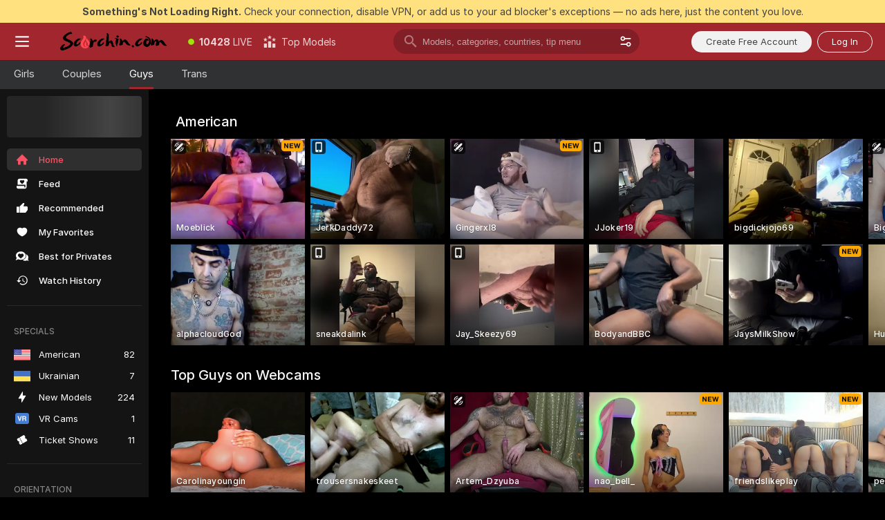

--- FILE ---
content_type: text/html; charset=utf-8
request_url: https://scorchin.com/men?action=showTokensGiveawayModalDirectLink&affiliateId=2301265kw6r7hlontv6x61magtp5gtxdr8m6pe11sxvk8r596uxrvmc66prx7j1j&landing=goToTheTag&realDomain=go.scorchin.com&sound=off&sourceId=thegaysex&stripbotVariation=NullWidget
body_size: 94793
content:
<!doctype html><html lang="en"><head><meta charset="utf-8"><script>!function(){"use strict";!function(){var e=window.CSP_REPORT_URI;if(e){var i=new Set;document.addEventListener("securitypolicyviolation",(function(t){if("undefined"!=typeof fetch){var r=function(e){var i=e.violatedDirective&&-1!==e.violatedDirective.indexOf("eval"),t=e.effectiveDirective&&-1!==e.effectiveDirective.indexOf("eval"),r=e.sample&&-1!==e.sample.indexOf("eval");if(!e.blockedURI&&(i||t)||r)return"eval";if("string"==typeof e.blockedURI)try{return new URL(e.blockedURI).hostname}catch(i){return e.blockedURI}return null}(t);r&&i.has(r)||(r&&i.add(r),fetch(e,{method:"POST",headers:{"Content-Type":"application/json"},body:JSON.stringify({blockedURL:t.blockedURI,columnNumber:t.columnNumber,disposition:t.disposition,documentURL:t.documentURI,effectiveDirective:t.effectiveDirective,lineNumber:t.lineNumber,originalPolicy:t.originalPolicy,referrer:t.referrer,sample:t.sample,sourceFile:t.sourceFile,statusCode:t.statusCode})}).catch((function(e){return console.error("Error sending CSP report:",e)})))}}))}}()}()</script><title>Men Webcams | Scorchin</title><meta data-helmet="1" property="og:title" content="Men Webcams"><meta data-helmet="1" property="og:description" content="Watch Naked Men in our Adult Live Sex Cams Community! ❤️ Find Straight Men, Bisexuals and Gays performing Live Sex Shows for FREE. 🔥"><meta data-helmet="1" name="description" content="Watch Naked Men in our Adult Live Sex Cams Community! ❤️ Find Straight Men, Bisexuals and Gays performing Live Sex Shows for FREE. 🔥"><meta data-helmet="1" name="robots" content="index, follow, max-snippet:-1, max-video-preview:-1, max-image-preview:large"><script>window.ANALYTICS_CDN='https://assets.strpssts-ana.com/assets/'</script><meta name="theme-color" content="#303133"><meta http-equiv="Cache-Control" content="no-cache"><meta name="apple-mobile-web-app-capable" content="yes"><meta name="viewport" content="width=device-width,initial-scale=1"><meta name="RATING" content="RTA-5042-1996-1400-1577-RTA"><meta name="RATING" content="mature"><meta name="google" content="notranslate"><meta name="msapplication-square70x70logo" content="https://assets.striiiipst.com/assets/icons/mstile-70x70_scorchin.com.png?v=c4eb2254"><meta name="msapplication-square150x150logo" content="https://assets.striiiipst.com/assets/icons/mstile-150x150_scorchin.com.png?v=c4eb2254"><meta name="msapplication-square270x270logo" content="https://assets.striiiipst.com/assets/icons/mstile-270x270_scorchin.com.png?v=c4eb2254"><meta name="msapplication-wide310x150logo" content="https://assets.striiiipst.com/assets/icons/mstile-310x150_scorchin.com.png?v=c4eb2254"><meta name="msapplication-square310x310logo" content="https://assets.striiiipst.com/assets/icons/mstile-310x310_scorchin.com.png?v=c4eb2254"><style>:root{--primary:#a2262e;--primary-light:#fa5365;--primary-dark:#912229;--primary-border:#a2262e;--primary-modal:#a2262e;--primary-gradient:#a2262e;--header-logo-aspect-ratio:5.000;--footer-logo-aspect-ratio:5.000}.adblocker-notification{display:flex;position:relative;width:100vw;padding:8px 16px;background:#ffe180;color:#434343;z-index:10002;justify-content:center}</style><style>.disable-transition *{transition:none!important}</style><link rel='preload' href='https://assets.striiiipst.com/assets/bootstrap_dark.c8b5ec10a4254a07.css' as='style'><link media='screen and (max-width:1279px)' rel='preload' href='https://assets.striiiipst.com/assets/bootstrap_dark_mobile.c8b5ec10a4254a07.css' as='style'><link rel="preload" href="https://assets.striiiipst.com/assets/common/fonts/Inter-Regular.woff2?v=4.1" as="font" type="font/woff2" crossorigin="anonymous"><link rel="preload" href="https://assets.striiiipst.com/assets/common/fonts/Inter-Medium.woff2?v=4.1" as="font" type="font/woff2" crossorigin="anonymous"><link rel="preload" href="https://assets.striiiipst.com/assets/common/fonts/Inter-Bold.woff2?v=4.1" as="font" type="font/woff2" crossorigin="anonymous"><script>window.SPLIT_STYLE_CHUNKS={"settings_theme.2d7c516664bd90c6.css":true,"studios_theme.b04a5cfe04fa796b.css":true,"models_theme.1ef9f998260bb266.css":true,"70930_theme.d730bc5ae657ccef.css":true,"about_theme.195ef9760504ffd4.css":true,"model-about_theme.7636af21f9299c8c.css":true,"bootstrap_theme.c8b5ec10a4254a07.css":true,"82770_theme.a7cd0a9c6e0c0594.css":true,"viewcam_theme.ae8a3279bb209f0a.css":true}</script><script>var PWA_API_DISCOVER_HOST="",AMPLITUDE_ALTERNATIVE_URL="loo3laej.com",AMPLITUDE_SR_CONFIG_ALTERNATIVE_URL="https://sr-client-cfg.amplitude.com/config",AMPLITUDE_SR_TRACK_ALTERNATIVE_URL="https://api-sr.amplitude.com/sessions/v2/track",ALTKRAFT_TOKEN="kfvhQPLZdst-3617045b97e5b4a1",FIREBASE_API_KEY="AIzaSyC8HXmH6EMTJ-zwRr4DSJoLThqyCp-cdgM",FIREBASE_PROJECT_ID="superchat-2d0d0",FIREBASE_MESSAGE_SENDER_ID="685102796556",ALTKRAFT_TOKEN_V3="2552uptpfSWT-3617045b97e5b4a1",VAPID_KEY_V3="BHmBXjSJ4uenluBFzVz2Yh3kiclqnT_gFyheaS9W3AE_SFXgX7ntwu6jW3GjAhPc01h9KkCn8gwkxCfm3uAo8DU",AMPLITUDE_KEY="19a23394adaadec51c3aeee36622058d",RELEASE_VERSION="11.5.9",GOOGLE_CLIENT_ID="496975381147-lnam683jun41jc8uaglmccl4vbv2js28.apps.googleusercontent.com",HAS_TWITTER_AUTH=!0,GTAG_TRACK_ID="UA-63657136-5",GTAG_TRACK_TYPE="UA",SITE_NAME="Scorchin",SENTRY_DSN="https://d8629522213649e7a4e0b63d14e1dc5f@sentry-public.stripchat.com/9",SENTRY_TRACES_SAMPLE_RATE="0.01",ERROR_REPORTING_ENABLED=true,LIGHT_LOGO_URL="",HEADER_LOGO_URL="https://assets.striiiipst.com/assets/icons/headerlogo_scorchin.com.png?v=0e897938",FOOTER_LOGO_URL="https://assets.striiiipst.com/assets/icons/footerlogo_scorchin.com.png?v=0e897938",APP_ICON_URL="https://assets.striiiipst.com/assets/icons/appicon_scorchin.com.png?v=c4eb2254",META_OG_IMAGE_URL="",WATERMARK_URL="https://assets.striiiipst.com/assets/icons/watermark_scorchin.com.png?v=0e897938",WHITE_LABEL_ID="scorchincom",IS_XHL_WL=!1,DEPLOY_ENV="production",WHITE_LABEL_HOST="scorchin.com",WHITE_LABEL_REDIRECT_URL="",THEME_ID="dark",CANONICAL_DOMAIN_NAME="",CANONICAL="https://stripchat.com",WEB_PUSH_ID="web.com.supportlivecam",MODELS_REGISTRATION_URL="https://go.scorchin.com/signup/model?targetDomain=stripchat.com&userId=f1bc03569025cd4b84cc2034e14895a7d9375953ce101e23ee44825704d68adb&sourceId=scorchin.com",STUDIOS_REGISTRATION_URL="https://go.scorchin.com/?targetDomain=stripchat.com&userId=f1bc03569025cd4b84cc2034e14895a7d9375953ce101e23ee44825704d68adb&sourceId=scorchin.com&path=/signup/studio",WEBMASTERS_REGISTRATION_URL="https://stripcash.com/sign-up/?userId=f1bc03569025cd4b84cc2034e14895a7d9375953ce101e23ee44825704d68adb",DEFAULT_INDEX_TAG_URL="girls",I18N_POSTFIX="",IS_I18N_SEO_IGNORE_CROWDIN=!1,IS_STREAMING_AVAILABLE=!1,IS_WL_PIXELATED=!1,IS_PIXELATED_STREAM_ENABLED=!1,IS_TAG_BASED_WL=!1,IS_HIDE_CONTENT=!1,UI_OVERRIDE="default",IS_ALT_WL=!1,SOCIAL_URLS={twitter:"https://twitter.com/ScorchinCams",instagram:"",snapchat:"",facebook:""}</script><script>!function(){var t="onErrorLoadScript=1";window.addEventListener("error",(function(e){var n=e.target;if(n&&n instanceof HTMLScriptElement&&"app"===n.getAttribute("data-stripchat-script")){var o=new Date(Date.now()+6e4);try{-1===document.cookie.indexOf(t)&&(document.cookie=t+";path=/;expires="+o.toUTCString(),setTimeout((function(){return location.reload()}),3e3))}catch(t){console.warn(t)}}}),!0)}()</script><script>var _jipt=[];_jipt.push(["project","stripchat"]),function(){var subdomainMatch=/^(ar|br|cs|da|de|es|fi|fr|el|hr|hu|id|it|ita|ja|ko|nl|no|pl|pol|pt|ro|ru|sk|sv|tr|vi|zh|ua|zt|th|ms|bn)(?=\..+\.).+/i.exec(location.hostname),aliasLocales={pol:"pl",ita:"it"},i18nScript="https://assets.striiiipst.com/assets/translations_en.b46622df61bc1b.js",canvasPerformanceTest="https://assets.striiiipst.com/assets/canvas-performance-test.js";!function(){"use strict";var n={d:function(t,e){for(var i in e)n.o(e,i)&&!n.o(t,i)&&Object.defineProperty(t,i,{enumerable:!0,get:e[i]})},o:function(t,n){return Object.prototype.hasOwnProperty.call(t,n)}},t={};function e(t,n){window.SUBDOMAIN="en";try{if(/crowdinInContext=1/.test(document.cookie))return void(window.SUBDOMAIN="aa")}catch(t){console.warn(t)}t&&t.length>1&&(window.SUBDOMAIN=n[t[1]]||t[1])}function r(){try{document&&document.documentElement&&/(?:^|;\s*)c=/.test(document.cookie)&&document.documentElement.classList.add("cookie-accepted")}catch(t){}}function i(){if(window.LEGACY=!1,-1!==location.search.indexOf("es-legacy"))window.LEGACY=!0;else if(-1!==location.search.indexOf("es-modern"))window.LEGACY=!1;else try{if(!("IntersectionObserver"in window&&"Promise"in window&&"fetch"in window&&"WeakMap"in window&&"fromEntries"in Object&&"finally"in Promise.prototype))throw{};eval("const a = async ({ ...rest } = {}) => rest; let b = class {};"),window.LEGACY=!1}catch(t){window.LEGACY=!0}if(window.LEGACY)try{(new Image).src="/pixel/static/legacy?t=".concat(Date.now())}catch(t){}}function o(t){var n=t,e=null,i=function(){},r=function(t){};return"en"!==window.SUBDOMAIN&&(n=n.replace("_en","_"+window.SUBDOMAIN)),window.I18N_POSTFIX&&"default"!==window.I18N_POSTFIX&&(n=n.replace("translations","translations_"+window.I18N_POSTFIX)),"aa"===window.SUBDOMAIN&&(e="//cdn.crowdin.com/jipt/jipt.js"),window.I18N_SCRIPT_PROMISE=new Promise((function(t,n){i=t,r=n})),{i18nScript:n,jiptScript:e,resolveI18nPromise:i,rejectI18nPromise:r}}function c(){window.BUNDLE_LOAD_METRICS={resources:{},build:Date.now()};var t=/\/([\w-]+)\.\w{10,20}\.js/;function n(n){var e=n.src,i=n.startTime,r=n.isError;if(e){var o=Date.now()-i,c=e.match(t),a=c?c[1]:e;window.BUNDLE_LOAD_METRICS.resources[a]={error:r,time:o}}}return{injectScript:function(t){var e=t.src,i=t.onLoad,r=t.onError,o=t.fetchPriority,c=Date.now(),a=document.createElement("script");a.setAttribute("data-stripchat-script","app"),a.setAttribute("data-stripchat-script","app"),a.addEventListener("load",(function(){null==i||i(e),n({src:e,startTime:c,isError:!1})})),a.addEventListener("error",(function(t){null==r||r(t.error),n({src:e,startTime:c,isError:!0})})),o&&(a.fetchPriority?a.fetchPriority=o:"high"===o&&function(t){var n=document.createElement("link");n.rel="preload",n.as="script",n.href=t,document.head.appendChild(n)}(e)),a.async=!0,a.src=e,document.head.appendChild(a)}}}function a(t,n,a,s){e(t,s),i(),r(),window.STATIC_PATH_REPLACED="https://assets.striiiipst.com/assets";var d=o(n),w=d.i18nScript,u=d.jiptScript,l=d.resolveI18nPromise,p=d.rejectI18nPromise,f=c().injectScript;function m(){window.IS_LOADED=!0}window.HANDLE_LATE_LOADABLE_SCRIPT=function(t){f({src:t})},f({src:w,onLoad:function(){return l()},onError:function(t){return p(t)}}),u&&f({src:u}),f({src:a}),window.IS_LOADED=!1,"complete"===document.readyState?m():window.addEventListener("load",m)}a(subdomainMatch,i18nScript,canvasPerformanceTest,aliasLocales)}()}()</script><script async data-stripchat-script="app" fetchpriority="high" src='https://assets.striiiipst.com/assets/corejs-75349.9e240b24a5ffbb27.js'></script><script async data-stripchat-script="app" fetchpriority="high" src='https://assets.striiiipst.com/assets/redux-48526.e096bd9b05468601.js'></script><script async data-stripchat-script="app" fetchpriority="high" src='https://assets.striiiipst.com/assets/vendors-66831.b9d59b28c4bf5576.js'></script><script async data-stripchat-script="app" fetchpriority="high" src='https://assets.striiiipst.com/assets/main.2864b5f994fc523f.js'></script><script async data-stripchat-script="app" fetchpriority="high" src='https://assets.striiiipst.com/assets/react-65374.2c809e0d42ef8fab.js'></script><script async data-stripchat-script="app" fetchpriority="high" src='https://assets.striiiipst.com/assets/redux-33349.fe7bd84d566cd749.js'></script><script async data-stripchat-script="app" fetchpriority="high" src='https://assets.striiiipst.com/assets/vendors-6370.fef4d473a8ef7e0d.js'></script><script async data-stripchat-script="app" fetchpriority="high" src='https://assets.striiiipst.com/assets/bootstrap.a535dc580d943f5c.js'></script><script>window.SSR_ICONS = ["menu","dot","best-models","search-3","filter","menu-mobile","sort","categories-2","close-2","close-3","home","feed","recommended","favorited","locked","watch-history","lightning","badge-vr-ds","ticket-ds","interactive-toy-ds","mobile","sparks","categories-ds","i18n","close-arrow","arrow-down-filled","heart-fill","next-small","x-logo-ds"]</script><script>!function(){"use strict";var t,n,o="http://www.w3.org/2000/svg",e=!1,a=[],c=function(){var n;t||((t=document.getElementById("svgDefs"))||((t=document.createElementNS(o,"defs")).id="svgDefs",(n=document.createElementNS(o,"svg")).style.display="none",n.appendChild(t)),document.body.appendChild(n))},r=function(o,r){n||(n=document.createDocumentFragment()),n.appendChild(o),r&&a.push(r),e||(requestAnimationFrame((function(){n&&(c(),t.appendChild(n),a.forEach((function(t){return t()})),a=[],n=void 0,e=!1)})),e=!0)},s=!1,i={},u=function(t){var n=i[t];(null==n?void 0:n.svgData)&&function(t,n,e){var a=t[0],c=t[1],s=document.createElementNS(o,"symbol");s.id="".concat("icons","-").concat(n),s.innerHTML=a,s.setAttribute("viewBox",c),r(s,e)}(n.svgData,t,(function(){n.callbacks.forEach((function(t){return t()})),n.callbacks=[],n.errorCallbacks=[],delete n.svgData,n.status="rendered"}))},d=function(t,n,o){try{var e=i[t]||{status:"init",callbacks:[],errorCallbacks:[]};if(i[t]=e,"rendered"===e.status)return void(null==n||n());n&&e.callbacks.push(n),o&&e.errorCallbacks.push(o),"init"===e.status&&(e.status="loading",function(t,n,o){var e="".concat(window.STATIC_PATH_REPLACED,"/svg-icons/").concat(t,".json?").concat("6c948f2f");if("undefined"==typeof fetch){var a=new XMLHttpRequest;a.open("GET",e),a.onload=function(){200!==a.status&&o(Error("Cannot load ".concat(t,". Status ").concat(a.status)));try{var e=JSON.parse(a.responseText);n(e)}catch(n){o(Error("Cannot parse ".concat(t," json")))}},a.onerror=function(){return o(Error("Cannot load ".concat(t)))},a.send()}else fetch(e,{priority:"low"}).then((function(t){if(!t.ok)throw Error("Status ".concat(t.status));return t.json()})).then((function(t){n(t)})).catch((function(n){o(Error("Cannot load ".concat(t,". ").concat(null==n?void 0:n.message)))}))}(t,(function(n){e.status="loaded",e.svgData=n,s&&u(t)}),(function(n){e.errorCallbacks.forEach((function(t){return t(n)})),delete i[t]})))}catch(t){console.error(t)}},l=function(){if(!s){s=!0;try{Object.keys(i).filter((function(t){var n;return"loaded"===(null===(n=i[t])||void 0===n?void 0:n.status)})).forEach((function(t){u(t)}))}catch(t){console.error(t)}}};window.SSR_ICONS&&window.SSR_ICONS.forEach((function(t){return d(t)})),"loading"!==document.readyState&&l(),window.svgLoader={importIcon:d,onDomReady:l}}()</script><script>window.CONFIG_PRELOADER_SSR_DATA = {"mode":"guest"};</script><script>!function(){"use strict";var n,t=new RegExp("(?:^|;\\s*)".concat("avStartedAt","=([^;]*)")),e=function(){try{var n=function(n){var e=n.match(t);return(null==e?void 0:e[1])?decodeURIComponent(e[1]):null}(document.cookie);return null!=n&&!Number.isNaN(n)&&new Date(n).getTime()>0?n:null}catch(n){return null}},i=function(n,t){var e=t.requestPath;return n.get("/v3/config/initial-dynamic",{requestPath:e},{withResponseHeaders:!0})},r={5:"ServerError",4:"ClientError"},a="NetworkError",o=function(n){var t;return null!==(t=r[Math.floor(n/100)])&&void 0!==t?t:a},c=(n="/api/front",{get:function(t,e){var i=arguments.length>2&&void 0!==arguments[2]?arguments[2]:{},r=i.headers,c=i.withResponseHeaders,s=new Headers;if(s.append("Accept","application/json"),s.append("Front-Version",window.RELEASE_VERSION||""),r){var u=function(n){var t=r[n];Array.isArray(t)?t.forEach((function(t){return s.append(n,t)})):t&&s.append(n,t)};for(var f in r)u(f)}var d=n+t;if(e&&"object"==(void 0===e?"undefined":e&&"undefined"!=typeof Symbol&&e.constructor===Symbol?"symbol":typeof e)){var l=new window.URLSearchParams;for(var h in e){var g=e[h];g&&l.append(h,"".concat(g))}d+="?".concat(l.toString())}return fetch(d,{headers:s}).catch((function(n){throw Object.assign(n,{name:a,source:"preloaderApi"})})).then((function(n){if(!n.ok){var t=Error("".concat(n.status," ").concat(n.statusText));throw Object.assign(t,{name:o(n.status),source:"preloaderApi"}),t}return n.json().then((function(t){return c?Object.assign(t,{responseHeaders:Object.fromEntries(n.headers.entries())}):t}))}))}});window.configPreloaderCache=function(){var n=window.CONFIG_PRELOADER_SSR_DATA;delete window.CONFIG_PRELOADER_SSR_DATA;var t={};if("guest"===(null==n?void 0:n.mode)){var r={requestPath:window.location.pathname},a=i(c,r);a.catch((function(){})),t.initialDynamicConfigPromise={promise:a,params:r}}else if("user"===(null==n?void 0:n.mode)){var o={requestPath:window.location.pathname},s=i(c,o),u={avStartedAt:e()||void 0},f=c.get("/v3/config/dynamic",u,{withResponseHeaders:!0,ssrCache:function(n){return n.requestInfo,null}}),d=s.then((function(n){var t=n.initialDynamic.jwtToken;return t?function(n){var t=arguments.length>1&&void 0!==arguments[1]?arguments[1]:{};return n.get("/abtests/config",{},{withJwtAuth:!0,headers:t})}(c,{Authorization:t}):null})),l={isTagBasedWl:n.isTagBasedWl},h=s.then((function(n){var t=n.initialDynamic.jwtToken;return function(n,t){var e=arguments.length>2&&void 0!==arguments[2]?arguments[2]:{};return n.get("/tags/config/dynamic",t,{headers:e,withJwtAuth:!0,ssrCache:function(n){return n.requestInfo,null}})}(c,l,t?{Authorization:t}:{})}));s.catch((function(){})),f.catch((function(){})),d.catch((function(){})),h.catch((function(){})),t.staticConfig=n.staticConfig,t.featuresConfig=n.featuresConfig,t.initialStaticConfig=n.initialStaticConfig,t.tagsStaticConfig=n.tagsStaticConfig,t.abTestsConfig=n.abTestsConfig,t.initialDynamicConfigPromise={promise:s,params:o},t.dynamicConfigPromise={promise:f,params:u},t.abTestsServerPromise=d,t.dynamicTagsConfigPromise={promise:h,params:l}}return t}()}()</script><link rel="manifest" href="/manifest.json"><link data-helmet="1" rel="alternate" href="https://stripchat.com/men" hreflang="x-default"><link data-helmet="1" rel="alternate" href="https://stripchat.com/men" hreflang="en"><link data-helmet="1" rel="alternate" href="https://de.stripchat.com/men" hreflang="de"><link data-helmet="1" rel="alternate" href="https://fr.stripchat.com/men" hreflang="fr"><link data-helmet="1" rel="alternate" href="https://es.stripchat.com/men" hreflang="es"><link data-helmet="1" rel="alternate" href="https://ita.stripchat.com/men" hreflang="it"><link data-helmet="1" rel="alternate" href="https://nl.stripchat.com/men" hreflang="nl"><link data-helmet="1" rel="alternate" href="https://pt.stripchat.com/men" hreflang="pt"><link data-helmet="1" rel="alternate" href="https://br.stripchat.com/men" hreflang="pt-BR"><link data-helmet="1" rel="alternate" href="https://el.stripchat.com/men" hreflang="el"><link data-helmet="1" rel="alternate" href="https://ua.stripchat.com/men" hreflang="uk"><link data-helmet="1" rel="alternate" href="https://pol.stripchat.com/men" hreflang="pl"><link data-helmet="1" rel="alternate" href="https://ru.stripchat.com/men" hreflang="ru"><link data-helmet="1" rel="alternate" href="https://ro.stripchat.com/men" hreflang="ro"><link data-helmet="1" rel="alternate" href="https://hu.stripchat.com/men" hreflang="hu"><link data-helmet="1" rel="alternate" href="https://cs.stripchat.com/men" hreflang="cs"><link data-helmet="1" rel="alternate" href="https://hr.stripchat.com/men" hreflang="hr"><link data-helmet="1" rel="alternate" href="https://sk.stripchat.com/men" hreflang="sk"><link data-helmet="1" rel="alternate" href="https://no.stripchat.com/men" hreflang="no"><link data-helmet="1" rel="alternate" href="https://sv.stripchat.com/men" hreflang="sv"><link data-helmet="1" rel="alternate" href="https://da.stripchat.com/men" hreflang="da"><link data-helmet="1" rel="alternate" href="https://fi.stripchat.com/men" hreflang="fi"><link data-helmet="1" rel="alternate" href="https://ja.stripchat.com/men" hreflang="ja"><link data-helmet="1" rel="alternate" href="https://ko.stripchat.com/men" hreflang="ko"><link data-helmet="1" rel="alternate" href="https://zh.stripchat.com/men" hreflang="zh"><link data-helmet="1" rel="alternate" href="https://zt.stripchat.com/men" hreflang="zh-Hant"><link data-helmet="1" rel="alternate" href="https://th.stripchat.com/men" hreflang="th"><link data-helmet="1" rel="alternate" href="https://bn.stripchat.com/men" hreflang="bn"><link data-helmet="1" rel="alternate" href="https://id.stripchat.com/men" hreflang="id"><link data-helmet="1" rel="alternate" href="https://ms.stripchat.com/men" hreflang="ms"><link data-helmet="1" rel="alternate" href="https://vi.stripchat.com/men" hreflang="vi"><link data-helmet="1" rel="alternate" href="https://ar.stripchat.com/men" hreflang="ar"><link data-helmet="1" rel="alternate" href="https://tr.stripchat.com/men" hreflang="tr"><link data-helmet="1" rel="preconnect" href="https://edge-hls.doppiocdn.com"><link data-helmet="1" rel="canonical" href="https://stripchat.com/men"><link rel='stylesheet' data-href='bootstrap_theme.c8b5ec10a4254a07.css' href='https://assets.striiiipst.com/assets/bootstrap_dark.c8b5ec10a4254a07.css'><link media='screen and (max-width:1279px)' rel='stylesheet' data-href='bootstrap_theme_mobile.c8b5ec10a4254a07.css' href='https://assets.striiiipst.com/assets/bootstrap_dark_mobile.c8b5ec10a4254a07.css'><link rel="icon" sizes="16x16" href="https://assets.striiiipst.com/assets/icons/favicon-16x16_scorchin.com.png?v=c4eb2254"><link rel="icon" sizes="32x32" href="https://assets.striiiipst.com/assets/icons/favicon-32x32_scorchin.com.png?v=c4eb2254"><link rel="icon" sizes="196x196" href="https://assets.striiiipst.com/assets/icons/favicon-196x196_scorchin.com.png?v=c4eb2254"><link rel="icon" sizes="512x512" href="https://assets.striiiipst.com/assets/icons/favicon-512x512_scorchin.com.png?v=c4eb2254"><link rel="mask-icon" href="https://assets.striiiipst.com/assets/icons/mask-icon_scorchin.com.png"><link rel="apple-touch-icon" sizes="120x120" href="https://assets.striiiipst.com/assets/icons/apple-touch-icon-120x120_scorchin.com.png?v=c4eb2254"><link rel="apple-touch-icon" sizes="152x152" href="https://assets.striiiipst.com/assets/icons/apple-touch-icon-152x152_scorchin.com.png?v=c4eb2254"><link rel="apple-touch-icon" sizes="167x167" href="https://assets.striiiipst.com/assets/icons/apple-touch-icon-167x167_scorchin.com.png?v=c4eb2254"><link rel="apple-touch-icon" sizes="180x180" href="https://assets.striiiipst.com/assets/icons/apple-touch-icon-180x180_scorchin.com.png?v=c4eb2254"><link rel="dns-prefetch" href="//img.strpst.com"><link rel="preconnect" href="//img.strpst.com"><link rel="preconnect" href="/api/front"></head><body class="disable-transition"><!--
    release_version: 11.5.9
    branch: production
    revision: 7fce9e8e6f24fda2cba479e4f52ade267022d8e7
    template_version: 0f0ae1b7
  --><script>window.svgLoader.onDomReady()</script><script>!function(){"use strict";for(var e={SIGNUP:"signup",LOGIN:"login",FAN_CLUB_SUBSCRIPTION:"fanClubSubscription"},t=/^(http|https):\/\/([^/]*)(xhamster(live)?|strip(dev|chat))\.(com|local|dev)\/?/,o={AUTO_SPY:"autoSpy",COPY_GIFT_LINK:"copyGiftLink",SHOW_INSTALL_PWA_MODAL:"showInstallPwaModal",TWO_FACTOR_AUTHORIZATION:"2fa",GOLD_MEMBERSHIP_SUBSCRIBE_DIRECT_LINK:"goldMembershipSubscribeDirectLink",SIGN_UP_MODAL_DIRECT_LINK:"signUpModalDirectLink",SIGN_UP_PREFILLED:"signUpPrefilled",SIGN_UP_MODAL_DIRECT_LINK_INTERACTIVE:"signUpModalDirectLinkInteractive",SIGN_UP_MODAL_DIRECT_LINK_INTERACTIVE_CLOSE:"signUpModalDirectLinkInteractiveClose",SHOW_TOKENS_GIVEAWAY_MODAL_DIRECT_LINK:"showTokensGiveawayModalDirectLink",CARD_VERIFICATION_BONUS_PACKAGE:"cardVerificationBonusPackage",BUY_TOKENS_PROMO:"buyTokensPromo",SIGN_UP_PROMO:"signUpPromo",MODEL_FILTER_APPLY_SORT_BY:"sortBy",MODEL_CHAT_TAB_TOGGLE:"toggleTab",PERSONAL_NOTIFICATIONS:"personalNotifications",OPEN_NOTIFICATIONS_CENTER:"openNotificationsCenter",INVISIBLE_MODE:"invisibleMode",REDEEM_CODE:"redeemCode",OPEN_CHAT:"openChat",OPEN_PRIVATE_MODAL:"openPrivateModal",OPEN_FAN_CLUB_MODAL:"openFanClubModal",OPEN_SEND_TIP_DIALOG:"openSendTipDialog",OPEN_BUY_TOKENS_MODAL:"openBuyTokensModal",OPEN_GUEST_ON_BORDING:"openGuestOnBoarding",LOGIN_BY_LINK:"loginByLink",CONNECT_STUDIO:"connectStudio",EXTRA_VERIFICATION:"extraVerification",OPEN_AGE_VERIFICATION:"openAgeVerification",MAIN_PERSON_EMAIL_VERIFICATION:"connectMainPerson",TWITTER_AUTH:"twitterAuth",GOOGLE_AUTH:"googleAuthorization",OPEN_CONFIRM_CONNECT_TO_STUDIO_MODAL:"openConfirmConnectToStudioModal",USERNAME_NOT_ALLOWED:"usernameNotAllowed",SHOW_STREAMING_APP_MODAL:"showStreamingAppModal"},n={},i=location.search.substring(1).split("&"),_=0;_<i.length;_++){var r=i[_].split("=");n[r[0]]=r[1]}var a=function(e,t){if(!t)return!1;for(var o=Object.keys(e),n=0;n<o.length;n++)if(e[o[n]]===t)return!0;return!1},I=!1;try{I=document.cookie.indexOf("isVisitorsAgreementAccepted=1")>=0}catch(e){console.warn(e)}var O=function(){var i=n.affiliateId||localStorage.getItem("affiliateId"),_=n.userId,r=n.sauid,I=n.action,O=n.showModal,N=a(o,I)||a(e,O);if(i||_||N||r)return!0;var E=document.referrer,T=!1;try{(function(e,t){if(!e)return!1;try{var o=new URL(e),n=new URL(t);return o.host===n.host}catch(e){return!1}})(E,location.href)&&(T=!0)}catch(e){return!1}return t.test(E)&&!T}(),N=/^\/buy-tokens(\/(success|failure))?\/?$/.test(window.location.pathname);!n.agev&&(I||O||N)&&document.body.classList.add("visitor-agreement-hidden")}()</script><script>!function(){"use strict";var e=!1,n=function(e,n,d){var o=document.createElement("div");return o.className=n,d&&(o.id=d),e.appendChild(o),o};function d(){if(!e&&(e=!0,!("__PRELOADED_STATE__"in window)))for(var d=n(document.body,"loader","body_loader"),o=n(d,"fading-circle centered"),c=1;c<=12;c++)n(o,"loader-circle".concat(c," loader-circle"))}window.initLoader=d,document.addEventListener("DOMContentLoaded",d,{once:!0})}()</script><script>!function(){function o(o,i){var n=[o,"expires=Thu, 01 Jan 1970 00:00:00 GMT"];i&&n.push("domain="+i),document.cookie=n.join(";"),n.push("path=/"),document.cookie=n.join(";")}var i,n,e,t,a,l,c=0;try{c=document.cookie.length}catch(o){console.warn(o)}var r=c>=5e3;(c>=4e3||r)&&(r&&function(){for(var i=document.cookie.split(";"),n=location.hostname,e=0;e<i.length;e++){var t=i[e].split("=")[0].trim()+"=";o(t,null),o(t,n),o(t,"."+n);for(var a=0;!((a=n.indexOf(".",a+1))<0);)o(t,n.substring(a)),o(t,n.substring(a+1))}}(),n=(i={limit:5,interval:1e3,payload:{size:c},callback:function(){r&&document.location.reload()}}).payload,e=i.limit,t=i.interval,a=i.callback,l=0,function o(){if(!(++l>=e)){if(!window.__log)return void setTimeout(o,t);window.__log("error","Cookie limit exceeded",n).finally(a)}}())}()</script><svg style="height:0;width:0;display:block"><defs><symbol id="site_logo_header" viewBox="0 0 1250 250"><image href="https://assets.striiiipst.com/assets/icons/headerlogo_scorchin.com.png?v=0e897938"></image></symbol><symbol id="site_logo_footer" viewBox="0 0 1250 250"><image href="https://assets.striiiipst.com/assets/icons/footerlogo_scorchin.com.png?v=0e897938"></image></symbol></defs></svg><div id="agreement-root"><div class="full-cover modal-wrapper visitors-agreement-modal"><div class="modal-content modal-header-none"><div class="background-wrapper hide-gender-switcher"><div class="visitors-agreement-bg-gradient"><div class="visitors-agreement-bg-gradient__gender visitors-agreement-bg-gradient__gender--no-gender"></div></div><div class="content-wrapper"><div class="content-container"><div class="site-logo-wrapper site-logo-wrapper-girls"><div class="header-logo header-logo-no-responsive"><svg><use xlink:href="#site_logo_header"></use></svg></div></div><div class="site-description">We are creating a better experience for 18+ LIVE entertainment. Join our open-minded community &amp; start interacting now for FREE.</div><button autofocus="" class="btn btn-apply-alter btn-inline-block btn-large btn-visitors-agreement-accept" type="button">I&#x27;m Over 18</button><div class="agreement-terms"><span class="">By entering and using this website, you confirm you’re over 18 years old and agree to be bound by the <a rel="nofollow" href="/terms">Terms of Use</a> and <a rel="nofollow" href="/privacy">Privacy Policy</a></span> <span class=""><a rel="nofollow" href="/2257">18 U.S.C. 2257 Record-Keeping Requirements Compliance Statement.</a></span><br/>If you provide sensitive personal data, by entering the website, you give your explicit consent to process this data to tailor the website to your preferences.<span class="parental-control">If you’re looking for a way to restrict access for a minor, see our <a rel="nofollow" href="/parental-control"> Parental Control Guide </a></span></div><hr class="visitors-agreement-modal-divider"/></div><div class="content-container"><a class="decline-link visitors-agreement-decline" href="https://google.com/" rel="noopener noreferrer nofollow">Exit Here</a><div class="warnings"><p><span class="">THIS WEBSITE CONTAINS MATERIAL THAT IS <strong>SEXUALLY EXPLICIT</strong>.</span> <span class="">You must be at least eighteen (18) years of age to use this Website, unless the age of majority in your jurisdiction  is greater than eighteen (18) years of age, in which case you must be at least the age of majority in your jurisdiction. Use of this Website is not permitted where prohibited by law.</span></p><p><span class="">This Website also requires the use of cookies. More information about our cookies can be found at our <a rel="nofollow" href="/privacy">Privacy Policy</a>. BY ENTERING THIS WEBSITE AND USING THIS WEBSITE YOU AGREE TO THE USE OF COOKIES AND ACKNOWLEDGE THE PRIVACY POLICY.</span><br/>All models were 18 and over at the time of the creation of such depictions.</p></div><div class="label-link-block"><a href="https://www.rtalabel.org/?content=validate&amp;ql=b9b25de5ba5da974c585d9579f8e9d49&amp;rating=RTA-5042-1996-1400-1577-RTA" class="label-link" target="_blank" rel="noopener noreferrer nofollow" aria-label="RTA"><img alt="rta-logo" class="icon icon-rta-logo icon-static" src="https://assets.striiiipst.com/assets/common/images/static-icons/rta-logo.png"/></a><div class="label-link"><img alt="safe-labeling" class="icon icon-safe-labeling icon-static" src="https://assets.striiiipst.com/assets/common/images/static-icons/safe-labeling.png"/></div><a href="https://www.asacp.org/?content=validate&amp;ql=b9b25de5ba5da974c585d9579f8e9d49" class="label-link" target="_blank" rel="noreferrer noopener nofollow" aria-label="ASACP"><img alt="asacp" class="icon icon-asacp icon-static" src="https://assets.striiiipst.com/assets/common/images/static-icons/asacp.png"/></a><a href="https://pineapplesupport.org/about-pineapple-support/" class="label-link" target="_blank" rel="noreferrer noopener nofollow" aria-label="Go to Pineapple support"><img alt="pineapple-support" class="icon icon-pineapple-support icon-static" src="https://assets.striiiipst.com/assets/common/images/static-icons/pineapple-support.png"/></a></div></div></div></div></div></div></div><script>!function(){var e=1>=Math.floor(100*Math.random()),t=function(){return e&&/stripchat|xhamsterlive/.test(location.hostname)},n=document.querySelector(".visitors-agreement-decline");if(n){var r=document.querySelector("html");!document.body.classList.contains("visitor-agreement-hidden")&&(r.classList.add("disable-scroll"),t()&&(document.createElement("img").src="/pixel/agreement/display")),window.__visitorsAgreementDeclineHandler=function(e){if(t()){e.preventDefault();var n=document.createElement("img");n.onload=n.onerror=function(){location.href=e.target.href},n.src="/pixel/agreement/exit"}},n.addEventListener("click",window.__visitorsAgreementDeclineHandler),window.__visitorsAgreementAcceptPixelEvent=function(){t()&&(document.createElement("img").src="/pixel/agreement/ok")};var i=document.querySelector(".btn-visitors-agreement-accept");window.__visitorsAgreementAcceptHandler=function(){r.classList.remove("disable-scroll"),window.__isVisitorsAgreementAcceptedBeforeClientFetched=!0;try{document.cookie="isVisitorsAgreementAccepted=1"}catch(e){console.warn(e)}var e=document.querySelector(".visitors-agreement-modal"),t=e.querySelector(".hide-gender-switcher"),n=e.querySelector('input[name="visitors-agreement-gender-switcher"]:checked');if(n&&!t)try{var i=new Date;localStorage.setItem("18PlusGenderSelected",JSON.stringify(n.value));var o=i.setFullYear(i.getFullYear()+1)-Date.now();localStorage.setItem("18PlusGenderSelected_expires",JSON.stringify(o))}catch(e){console.warn(e)}switch(null==n?void 0:n.value){case"men":window.location.href="/men";break;case"trans":window.location.href="/trans";break;default:document.body.classList.add("visitor-agreement-hidden")}window.__visitorsAgreementAcceptPixelEvent()},i.addEventListener("click",window.__visitorsAgreementAcceptHandler),window.__syncVisitorsAgreementWithApp=function(){n.removeEventListener("click",window.__visitorsAgreementDeclineHandler),i.removeEventListener("click",window.__visitorsAgreementAcceptHandler)}}}()</script><div id="portal-root"></div><!--LEGACY-BROWSER-NOTIFICATION-OPEN--><div id="legacy-browser-notification-root" style="position:relative;z-index:10001"></div><script>!function(){var n,e,t="legacy-browser-notification",o="legacy-browser-notification-text",i="legacy-browser-notification-close",r="notifications.recommendationBrowserForPlaying",a="notifications.recommendationBrowserForSamsungPlaying",c={chrome:{href:"https://www.google.com/chrome/",title:"Google Chrome"},firefox:{href:"https://www.mozilla.org/firefox/new/",title:"Firefox"},safari:{href:"https://www.apple.com/safari/",title:"Safari"}},l="legacyBrowserRecommendationDismissed",s=function(){try{window.localStorage.setItem(l,"true"),window.localStorage.setItem("".concat(l,"_expires"),String(Date.now()+6048e5))}catch(n){}},d=(e=f({[r]:"You’re using an outdated browser. To avoid any problems, we strongly recommend using {#chrome/} or {#firefox/}",[a]:"To avoid any problems with quality, we strongly recommend using {#chrome/}"}[n=/SamsungBrowser/i.test(navigator.userAgent||"")?a:r]),{messageId:n,textHtml:e}),p=d.messageId,m=d.textHtml;function f(n){if(!n)return"";for(var e=n.split(/\{#(chrome|firefox|safari)\/\}/g),t="",o=0;o<e.length;o++){var i=e[o],r=o%2!=0&&i in c;if(o%2==0)i&&(t+=g(i));else if(r){var a=c[i];t+='<a href="'.concat(a.href,'" target="_blank" rel="nofollow noopener noreferrer" style="color:inherit;text-decoration:underline">').concat(g(a.title),"</a>")}}return t}function g(n){return String(n).replace(/&/g,"&amp;").replace(/</g,"&lt;").replace(/>/g,"&gt;").replace(/"/g,"&quot;").replace(/'/g,"&#39;")}window.LEGACY&&!function(){try{var n=window.localStorage.getItem("".concat(l,"_expires"));if(!n)return!1;var e=Number(n);return!Number.isNaN(e)&&(e<Date.now()?(window.localStorage.removeItem(l),window.localStorage.removeItem("".concat(l,"_expires")),!1):null!=window.localStorage.getItem(l))}catch(n){return!1}}()&&(window.I18N_SCRIPT_PROMISE||Promise.resolve()).then((function(){try{var n=window.I18n.trans({messageId:p,currentLocale:window.SUBDOMAIN});return n?f(n):m}catch(n){return m}})).catch((function(){return m})).then((function(n){!function(){try{var n=window.svgLoader;"function"==typeof(null==n?void 0:n.importIcon)&&(n.importIcon("exclamation"),n.importIcon("close-ds"))}catch(n){}}();var e=document.createElement("template");e.innerHTML=function(){var n=arguments.length>0&&void 0!==arguments[0]?arguments[0]:"",e="#434343";return'\n    <div\n      id="'.concat(t,'"\n      role="status"\n      aria-live="polite"\n      style="\n        display:flex;\n        background:').concat("#ffe180",";\n        color:").concat(e,';\n        box-shadow:0 1px 0 rgba(0,0,0,.08);\n        width:100%;\n        flex: 0 0 auto;\n        align-items: flex-start;\n      ">\n\n      <div\n        style="\n          display:flex;\n          flex-direction:row;\n          align-items: flex-start;\n          justify-content:center;\n          gap:0 12px;\n          padding: 4px 0 4px 12px;\n          flex: 1 0 0;\n          align-self: stretch;\n        "\n      >\n        <style>\n          #').concat(o," { font-size: 14px; line-height: 20px; }\n          @media (min-width: 1023px) {\n            #").concat(o,' { font-size: 16px; line-height: 22px; }\n          }\n        </style>\n        <svg \n          viewBox="0 0 24 24" \n          aria-hidden="true" \n          style="\n            width:20px;\n            min-width: 20px;\n            height:20px;\n            color:').concat(e,';\n            display:block;\n            top: 10px;\n            position: relative;\n          ">\n          <use href="#icons-exclamation" xlink:href="#icons-exclamation"></use>\n        </svg>\n        <div\n          id="').concat(o,'"\n          style="\n            color: ').concat(e,';\n            flex-flow: row wrap;\n            gap: 8px 12px;\n            padding-bottom: 8px;\n            padding-top: 8px;\n          "\n        >').concat(n,'</div>\n      </div>\n      <button\n        id="').concat(i,'"\n        type="button"\n        aria-label="Close"\n        style="\n          position:relative;\n          top: 8px;\n          right: 8px;\n          padding-left: 16px;\n          background:transparent;\n          border:0;\n          color:').concat(e,';\n          cursor:pointer;\n          font-size:20px;\n          line-height:1;\n          opacity:.7;\n        "\n      >\n        <svg \n          viewBox="0 0 24 24"\n          aria-hidden="true"\n          style="\n            width:20px;\n            height:20px;\n            display:block;\n            min-width: 20px;\n          ">\n          <use href="#icons-close-ds" xlink:href="#icons-close-ds"></use>\n        </svg>\n      </button>\n    </div>\n  ')}(n).trim();var r=e.content.firstElementChild;if(r&&r instanceof HTMLElement&&!document.getElementById(t)){var a=document.getElementById("legacy-browser-notification-root");if(a)a.appendChild(r);else{var c=document.getElementById("body");(null==c?void 0:c.parentNode)?c.parentNode.insertBefore(r,c):document.body.firstChild?document.body.insertBefore(r,document.body.firstChild):document.body.appendChild(r)}var l=document.getElementById(i);l&&l.addEventListener("click",(function(){var n=document.getElementById(t);n&&(n.style.display="none"),s()}))}}))}()</script><!--LEGACY-BROWSER-NOTIFICATION-CLOSE--><div id="body"><!--EARLY-FLUSH-CHUNK-END--><div class="tooltip-v2-portal-container" id="body-container"></div><svg class="user-level-badge-filters" xmlns="http://www.w3.org/2000/svg"><defs><linearGradient id="user-level-badge-filter-grey" x1=".5" y1="0" x2=".5" y2="1" gradientTransform="matrix(88.809 0 0 97.645 5.595 1.178)" gradientUnits="userSpaceOnUse"><stop offset="0%" stop-color="#C2C2C2"></stop><stop offset="100%" stop-color="#333333"></stop></linearGradient><linearGradient id="user-level-badge-filter-bronze" x1=".5" y1="0" x2=".5" y2="1" gradientTransform="matrix(88.809 0 0 97.645 5.595 1.178)" gradientUnits="userSpaceOnUse"><stop offset="0%" stop-color="#FFA666"></stop><stop offset="100%" stop-color="#6B2D00"></stop></linearGradient><linearGradient id="user-level-badge-filter-silver" x1=".5" y1="0" x2=".5" y2="1" gradientTransform="matrix(88.809 0 0 97.645 5.595 1.178)" gradientUnits="userSpaceOnUse"><stop offset="0%" stop-color="#CAD5E2"></stop><stop offset="100%" stop-color="#2E4156"></stop></linearGradient><linearGradient id="user-level-badge-filter-gold" x1=".5" y1="0" x2=".5" y2="1" gradientTransform="matrix(88.809 0 0 97.645 5.595 1.178)" gradientUnits="userSpaceOnUse"><stop offset="0%" stop-color="#FFC80F"></stop><stop offset="100%" stop-color="#7E3A01"></stop></linearGradient><linearGradient id="user-level-badge-filter-diamond" x1=".5" y1="0" x2=".5" y2="1" gradientTransform="matrix(88.809 0 0 97.645 5.595 1.178)" gradientUnits="userSpaceOnUse"><stop offset="0%" stop-color="#EF33FF"></stop><stop offset="100%" stop-color="#560198"></stop></linearGradient><linearGradient id="user-level-badge-filter-royal" x1=".5" y1="0" x2=".5" y2="1" gradientTransform="matrix(88.809 0 0 97.645 5.595 1.178)" gradientUnits="userSpaceOnUse"><stop offset="0%" stop-color="#FE3939"></stop><stop offset="100%" stop-color="#850000"></stop></linearGradient><linearGradient id="user-level-badge-filter-legend" x1=".5" y1="0" x2=".5" y2="1" gradientTransform="matrix(88.809 0 0 97.645 5.595 1.178)" gradientUnits="userSpaceOnUse"><stop offset="0%" stop-color="#FE3939"></stop><stop offset="100%" stop-color="#850000"></stop></linearGradient><linearGradient id="user-level-badge-filter-blue" x1=".5" y1="0" x2=".5" y2="1" gradientTransform="matrix(88.809 0 0 97.645 5.595 1.178)" gradientUnits="userSpaceOnUse"><stop offset="0%" stop-color="#8EBDE7"></stop><stop offset="100%" stop-color="#194B76"></stop></linearGradient><filter id="user-level-badge-filter-glow" x="0" y="0" width="100" height="100" filterUnits="userSpaceOnUse" color-interpolation-filters="sRGB"><feOffset dy="5"></feOffset><feGaussianBlur stdDeviation="10" result="offset-blur"></feGaussianBlur><feComposite operator="out" in="SourceGraphic" in2="offset-blur" result="inverse"></feComposite><feFlood flood-color="white" flood-opacity="0.3" result="color"></feFlood><feComposite operator="in" in="color" in2="inverse" result="shadow"></feComposite><feComposite operator="over" in="shadow" in2="SourceGraphic"></feComposite></filter><filter id="user-level-badge-filter-top-icon" x=".8" y=".4" width="31.4" height="29.8" filterUnits="userSpaceOnUse" color-interpolation-filters="sRGB"><feFlood flood-opacity="0" result="BackgroundImageFix"></feFlood><feColorMatrix in="SourceAlpha" values="0 0 0 0 0 0 0 0 0 0 0 0 0 0 0 0 0 0 127 0" result="hardAlpha"></feColorMatrix><feOffset dy="1.3"></feOffset><feGaussianBlur stdDeviation="1.3"></feGaussianBlur><feColorMatrix values="0 0 0 0 0 0 0 0 0 0 0 0 0 0 0 0 0 0 0.3 0"></feColorMatrix><feBlend in2="BackgroundImageFix" result="effect1_dropShadow_286_9949"></feBlend><feBlend in="SourceGraphic" in2="effect1_dropShadow_286_9949" result="shape"></feBlend></filter></defs></svg><div class="index-page-new-paddings indexpage main-layout main-layout__with-navbar sticky-header-desktop sticky-header-mobile sticky-subheader-mobile"><div class="wrapper"><div class="tooltip-v2-portal-container" id="portal-container-under-header"></div><div id="personal-notifications-portal-container"></div><header class="header-top-wrapper"><div class="guest header-top is-guest-user"><div class="header-top-container"><nav class="nav-left"><button class="a11y-button sidebar-trigger" aria-label="Toggle menu" type="button"><svg class="icon icon-menu sidebar-trigger-icon"><use xlink:href="#icons-menu"></use></svg></button><a aria-label="Go to Main Page" class="header-logo-link" href="/men"><div class="header-logo"><svg><use xlink:href="#site_logo_header"></use></svg></div></a><a class="header-top__live-counter live-counter live-counter--interactive media-up-to-m-hidden" href="/men"><svg class="icon icon-dot live-counter__dot"><use xlink:href="#icons-dot"></use></svg><span><span class=""><span class="live-counter__accent">10428</span> LIVE</span></span></a><div class="nav-link media-up-to-s-hidden"><a aria-label="Top Models" href="/top/men/current-month"><svg class="icon icon-best-models"><use xlink:href="#icons-best-models"></use></svg><span class="media-up-to-m-hidden">Top Models</span></a></div></nav><div class="header-top-search-wrapper"><div class="ModelSearch#w_ ModelSearch__expanded#GY ModelSearch__forceExpanded#er" data-testid="model-search"><div class="ModelSearch__spotlight#jJ" id="searchPanel"><div class="ModelSearch__inputWrapper#Jw"><button class="a11y-button ModelSearch__openButton#xD" role="button" aria-label="Search models, tags or countries, tip menu" type="button"><svg class="IconV2__icon#YR ModelSearch__icon#Nd"><use xlink:href="#icons-search-3"></use></svg></button><input class="ModelSearch__input#st inline-block input text-default theme-default" type="text" aria-label="Search models, tags or countries, tip menu" placeholder="Models, categories, countries, tip menu" maxLength="200" tabindex="-1" autoComplete="off" autoCorrect="off" autoCapitalize="none" value=""/><button role="button" aria-label="Search" data-testid="search-advanced-filter-button" class="btn ds-btn-default ds-btn-inline-block ModelSearch__advancedFilterButton#nK" type="button"><div class="ModelSearch__advancedFilterButtonIconWrapper#A5"><svg class="IconV2__icon#YR ModelSearch__icon#Nd"><use xlink:href="#icons-filter"></use></svg></div></button></div></div></div></div><nav class="nav-right"><div class="nav-button media-up-to-m-hidden"></div><div class="header-dropdown header-user-menu with-new-messenger"><a class="about-us-button about-us-button--hidden media-up-to-m-hidden" href="/about">About Stripchat</a><a class="btn btn-signup" href="/signup"><span class="media-after-m-hidden">Join Free</span><span class="media-up-to-s-hidden">Create Free Account</span></a><a class="dropdown-link media-after-m-hidden mobile-nav-link"><span><svg style="height:20px;width:20px" class="icon icon-menu-mobile"><use xlink:href="#icons-menu-mobile"></use></svg></span></a><a class="btn btn-outline media-up-to-s-hidden" href="/login">Log In</a></div></nav></div></div></header><div></div><div class="header-sub header-sub-with-sidebar"><div class="tooltip-v2-portal-container" id="header-sub-portal-container"></div><div class="container"><div class="nav-scrollable-container scroll-bar-container" data-testid="ScrollBarContainer"><nav class="model-filter nav-left nav-scrollable nav-scrollable--only-for-touch" id="mobileMenuNavbar"><a href="/" aria-label="Girls" class="model-filter-link model-filter__link"><span class="model-filter__link-label">Girls</span></a><a href="/couples" aria-label="Couples" class="model-filter-link model-filter__link"><span class="model-filter__link-label">Couples</span></a><a href="/men" aria-label="Guys" class="active model-filter-link model-filter__link model-filter__link--active"><span class="model-filter__link-label">Guys</span></a><a href="/trans" aria-label="Trans" class="model-filter-link model-filter__link"><span class="model-filter__link-label">Trans</span></a></nav></div><nav class="model-filter nav-left navbar-dropdown"><div class="visible-items"><a href="/" aria-label="Girls" class="model-filter-link model-filter__link"><span class="model-filter__link-label">Girls</span></a><a href="/couples" aria-label="Couples" class="model-filter-link model-filter__link"><span class="model-filter__link-label">Couples</span></a><a href="/men" aria-label="Guys" class="active model-filter-link model-filter__link model-filter__link--active"><span class="model-filter__link-label">Guys</span></a><a href="/trans" aria-label="Trans" class="model-filter-link model-filter__link"><span class="model-filter__link-label">Trans</span></a></div><div class="navbar-hidden-elements-wrapper"><a href="/" aria-label="Girls" class="model-filter-link model-filter__link"><span class="model-filter__link-label">Girls</span></a><a href="/couples" aria-label="Couples" class="model-filter-link model-filter__link"><span class="model-filter__link-label">Couples</span></a><a href="/men" aria-label="Guys" class="active model-filter-link model-filter__link model-filter__link--active"><span class="model-filter__link-label">Guys</span></a><a href="/trans" aria-label="Trans" class="model-filter-link model-filter__link"><span class="model-filter__link-label">Trans</span></a><div class="navbar-more-button" aria-controls="mobileMenuNavbar">More</div></div><div class="hidden navbar-more-button">More<span class="dropdown-arrow"><svg class="icon icon-sort"><use xlink:href="#icons-sort"></use></svg></span></div></nav><nav class="nav-right nav-right--box-shadow"><button type="button" class="all-tags-dropdown-trigger btn dropdown-link media-up-to-xs-hidden"><svg style="height:16px;width:16px" class="icon icon-categories-2"><use xlink:href="#icons-categories-2"></use></svg><svg style="height:16px;width:16px" class="icon icon-close-2 xs-only"><use xlink:href="#icons-close-2"></use></svg><span class="dropdown-label">Categories</span></button><div class="ModelSearch#w_ ModelSearch__compact#Va model-search" data-testid="model-search"><button aria-label="Search models, tags or countries, tip menu" aria-controls="searchPanel" aria-expanded="false" class="btn ds-btn-default ds-btn-inline-block ModelSearch__openButton#xD" type="button"><svg class="IconV2__icon#YR ModelSearch__icon#Nd"><use xlink:href="#icons-search-3"></use></svg><span class="ModelSearch__searchText#aD">Search</span></button></div><button class="btn nav-right-close-btn nav-right-close-btn--box-shadow" type="button"><svg style="height:14px;width:14px" class="icon icon-close-3"><use xlink:href="#icons-close-3"></use></svg></button></nav></div></div><main id="app" class="main-layout-main main-layout-main-multiple-column"><div class="SidebarStatic#cT"><aside class="Sidebar#TU"><div class="SidebarScroll#rj"><div class="SidebarContent#OB"><div class="SidebarFadeIn#jN"><div class="SidebarBanners#dK"><div role="status" aria-busy="true" style="border-radius:4px;width:100%" class="SidebarBanners__tokens-giveaway#yk Skeleton#fB Skeleton_animated#wT Skeleton_hasChildren#LD Skeleton_variant_rect#hG compact new tokens-giveaway-banner"><div class="Skeleton__content#fv"><div class="tokens-giveaway-banner-container"><div class="tokens-icon"></div><div class="tokens-giveaway-description"><div class="tokens-giveaway-title"><span class="tokens-giveaway-amount">50</span><span class="">Tokens<br/>to Win Now</span></div></div></div></div></div></div><nav class="SidebarMainLinks#Ki"><a aria-current="page" class="SidebarLink#Ot SidebarLink__variant-main#HJ SidebarLink__active#z9" href="/men"><span class="SidebarLink__icon#un">​<span class="SidebarLink__icon-frame#Fy"><svg style="height:16px;width:16px" class="IconV2__icon#YR"><use xlink:href="#icons-home"></use></svg></span></span><span class="SidebarLink__text#gq">Home</span></a><a class="SidebarLink#Ot SidebarLink__variant-main#HJ" href="/discover"><span class="SidebarLink__icon#un">​<span class="SidebarLink__icon-frame#Fy"><svg style="height:16px;width:16px" class="IconV2__icon#YR"><use xlink:href="#icons-feed"></use></svg></span></span><span class="SidebarLink__text#gq">Feed</span></a><a class="SidebarLink#Ot SidebarLink__variant-main#HJ" href="/men/recommended"><span class="SidebarLink__icon#un">​<span class="SidebarLink__icon-frame#Fy"><svg style="height:16px;width:16px" class="IconV2__icon#YR"><use xlink:href="#icons-recommended"></use></svg></span></span><span class="SidebarLink__text#gq">Recommended</span></a><a class="SidebarLink#Ot SidebarLink__variant-main#HJ" href="/favorites"><span class="SidebarLink__icon#un">​<span class="SidebarLink__icon-frame#Fy"><svg style="height:16px;width:16px" class="IconV2__icon#YR"><use xlink:href="#icons-favorited"></use></svg></span></span><span class="SidebarLink__text#gq">My Favorites</span></a><a class="SidebarLink#Ot SidebarLink__variant-main#HJ" href="/men/best"><span class="SidebarLink__icon#un">​<span class="SidebarLink__icon-frame#Fy"><svg style="height:20px;width:20px" class="IconV2__icon#YR"><use xlink:href="#icons-locked"></use></svg></span></span><span class="SidebarLink__text#gq">Best for Privates</span></a><a class="SidebarLink#Ot SidebarLink__variant-main#HJ" href="/watch-history"><span class="SidebarLink__icon#un">​<span class="SidebarLink__icon-frame#Fy"><svg style="height:16px;width:16px" class="IconV2__icon#YR"><use xlink:href="#icons-watch-history"></use></svg></span></span><span class="SidebarLink__text#gq">Watch History</span></a></nav></div><hr class="SidebarSeparator#P8"/><div class="SidebarFadeIn#jN"><nav class="SidebarGroup#Lj" aria-label="specials"><div class="SidebarGroupTitle#Wk">Specials</div><a class="SidebarLink#Ot SidebarLink__variant-regular#ET" aria-label="American" href="/men/american"><span class="SidebarLink__icon#un">​<span class="SidebarLink__icon-frame#Fy"><span style="background-image:url(&#x27;https://assets.striiiipst.com/assets/common/components/ui/CountryFlag/images/us.svg&#x27;)" class="country-flag country-flag--medium"></span></span></span><span class="SidebarLink__text#gq">American</span><span class="SidebarLink__counter#AW">82</span></a><a class="SidebarLink#Ot SidebarLink__variant-regular#ET" aria-label="Ukrainian" href="/men/ukrainian"><span class="SidebarLink__icon#un">​<span class="SidebarLink__icon-frame#Fy"><span style="background-image:url(&#x27;https://assets.striiiipst.com/assets/common/components/ui/CountryFlag/images/ua.svg&#x27;)" class="country-flag country-flag--medium"></span></span></span><span class="SidebarLink__text#gq">Ukrainian</span><span class="SidebarLink__counter#AW">7</span></a><a class="SidebarLink#Ot SidebarLink__variant-regular#ET" aria-label="New Models" href="/men/new"><span class="SidebarLink__icon#un">​<span class="SidebarLink__icon-frame#Fy"><svg class="icon icon-lightning"><use xlink:href="#icons-lightning"></use></svg></span></span><span class="SidebarLink__text#gq">New Models</span><span class="SidebarLink__counter#AW">224</span></a><a class="SidebarLink#Ot SidebarLink__variant-regular#ET" aria-label="VR Cams" href="/men/vr"><span class="SidebarLink__icon#un">​<span class="SidebarLink__icon-frame#Fy"><svg class="icon icon-badge-vr-ds"><use xlink:href="#icons-badge-vr-ds"></use></svg></span></span><span class="SidebarLink__text#gq">VR Cams</span><span class="SidebarLink__counter#AW">1</span></a><a class="SidebarLink#Ot SidebarLink__variant-regular#ET" aria-label="Ticket Shows" href="/men/ticket-and-group-shows"><span class="SidebarLink__icon#un">​<span class="SidebarLink__icon-frame#Fy"><svg class="icon icon-ticket-ds"><use xlink:href="#icons-ticket-ds"></use></svg></span></span><span class="SidebarLink__text#gq">Ticket Shows</span><span class="SidebarLink__counter#AW">11</span></a></nav><hr class="SidebarSeparator#P8"/><nav class="SidebarGroup#Lj" aria-label="orientation"><div class="SidebarGroupTitle#Wk">Orientation</div><a class="SidebarLink#Ot SidebarLink__variant-regular#ET" aria-label="Bisexual" href="/men/bisexuals"><span class="SidebarLink__text#gq">Bisexual</span><span class="SidebarLink__counter#AW">926</span></a><a class="SidebarLink#Ot SidebarLink__variant-regular#ET" aria-label="Gay" href="/men/gays"><span class="SidebarLink__text#gq">Gay</span><span class="SidebarLink__counter#AW">151</span></a><a class="SidebarLink#Ot SidebarLink__variant-regular#ET" aria-label="Straight" href="/men/straight"><span class="SidebarLink__text#gq">Straight</span><span class="SidebarLink__counter#AW">211</span></a></nav><nav class="SidebarGroup#Lj" aria-label="age"><div class="SidebarGroupTitle#Wk">Age</div><a class="SidebarLink#Ot SidebarLink__variant-regular#ET" aria-label="Twink" href="/men/twinks"><span class="SidebarLink__text#gq">Twink</span><span class="SidebarLink__counter#AW">207</span></a><a class="SidebarLink#Ot SidebarLink__variant-regular#ET" aria-label="Young 22+" href="/men/young"><span class="SidebarLink__text#gq">Young 22+</span><span class="SidebarLink__counter#AW">701</span></a><a class="SidebarLink#Ot SidebarLink__variant-regular#ET" aria-label="Daddy" href="/men/daddies"><span class="SidebarLink__text#gq">Daddy</span><span class="SidebarLink__counter#AW">202</span></a><a class="SidebarLink#Ot SidebarLink__variant-regular#ET" aria-label="Mature" href="/men/mature"><span class="SidebarLink__text#gq">Mature</span><span class="SidebarLink__counter#AW">43</span></a><a class="SidebarLink#Ot SidebarLink__variant-regular#ET" aria-label="Grandpa" href="/men/grandpas"><span class="SidebarLink__text#gq">Grandpa</span><span class="SidebarLink__counter#AW">16</span></a></nav><nav class="SidebarGroup#Lj" aria-label="ethnicity"><div class="SidebarGroupTitle#Wk">Ethnicity</div><a class="SidebarLink#Ot SidebarLink__variant-regular#ET" aria-label="Arab" href="/men/arab"><span class="SidebarLink__text#gq">Arab</span><span class="SidebarLink__counter#AW">34</span></a><a class="SidebarLink#Ot SidebarLink__variant-regular#ET" aria-label="Asian" href="/men/asian"><span class="SidebarLink__text#gq">Asian</span><span class="SidebarLink__counter#AW">47</span></a><a class="SidebarLink#Ot SidebarLink__variant-regular#ET" aria-label="Ebony" href="/men/ebony"><span class="SidebarLink__text#gq">Ebony</span><span class="SidebarLink__counter#AW">70</span></a><a class="SidebarLink#Ot SidebarLink__variant-regular#ET" aria-label="Indian" href="/men/indian"><span class="SidebarLink__text#gq">Indian</span><span class="SidebarLink__counter#AW">31</span></a><a class="SidebarLink#Ot SidebarLink__variant-regular#ET" aria-label="Latin" href="/men/latin"><span class="SidebarLink__text#gq">Latin</span><span class="SidebarLink__counter#AW">664</span></a><a class="SidebarLink#Ot SidebarLink__variant-regular#ET" aria-label="Mixed" href="/men/mixed"><span class="SidebarLink__text#gq">Mixed</span><span class="SidebarLink__counter#AW">76</span></a><a class="SidebarLink#Ot SidebarLink__variant-regular#ET" aria-label="White" href="/men/white"><span class="SidebarLink__text#gq">White</span><span class="SidebarLink__counter#AW">377</span></a></nav><nav class="SidebarGroup#Lj" aria-label="bodyType"><div class="SidebarGroupTitle#Wk">Body Type</div><a class="SidebarLink#Ot SidebarLink__variant-regular#ET" aria-label="Skinny" href="/men/skinny"><span class="SidebarLink__text#gq">Skinny</span><span class="SidebarLink__counter#AW">375</span></a><a class="SidebarLink#Ot SidebarLink__variant-regular#ET" aria-label="Muscular" href="/men/muscular"><span class="SidebarLink__text#gq">Muscular</span><span class="SidebarLink__counter#AW">440</span></a><a class="SidebarLink#Ot SidebarLink__variant-regular#ET" aria-label="Medium" href="/men/medium"><span class="SidebarLink__text#gq">Medium</span><span class="SidebarLink__counter#AW">362</span></a><a class="SidebarLink#Ot SidebarLink__variant-regular#ET" aria-label="Chunky" href="/men/chunky"><span class="SidebarLink__text#gq">Chunky</span><span class="SidebarLink__counter#AW">53</span></a><a class="SidebarLink#Ot SidebarLink__variant-regular#ET" aria-label="Big" href="/men/big"><span class="SidebarLink__text#gq">Big</span><span class="SidebarLink__counter#AW">24</span></a></nav><nav class="SidebarGroup#Lj" aria-label="hairColor"><div class="SidebarGroupTitle#Wk">Hair</div><a class="SidebarLink#Ot SidebarLink__variant-regular#ET" aria-label="Blond" href="/men/blondes"><span class="SidebarLink__text#gq">Blond</span><span class="SidebarLink__counter#AW">141</span></a><a class="SidebarLink#Ot SidebarLink__variant-regular#ET" aria-label="Black" href="/men/black-hair"><span class="SidebarLink__text#gq">Black</span><span class="SidebarLink__counter#AW">379</span></a><a class="SidebarLink#Ot SidebarLink__variant-regular#ET" aria-label="Brunet" href="/men/brunettes"><span class="SidebarLink__text#gq">Brunet</span><span class="SidebarLink__counter#AW">590</span></a><a class="SidebarLink#Ot SidebarLink__variant-regular#ET" aria-label="Redhead" href="/men/redheads"><span class="SidebarLink__text#gq">Redhead</span><span class="SidebarLink__counter#AW">21</span></a><a class="SidebarLink#Ot SidebarLink__variant-regular#ET" aria-label="Colorful" href="/men/colorful"><span class="SidebarLink__text#gq">Colorful</span><span class="SidebarLink__counter#AW">69</span></a></nav><nav class="SidebarGroup#Lj" aria-label="privatePrice"><div class="SidebarGroupTitle#Wk">Private Shows</div><a class="SidebarLink#Ot SidebarLink__variant-regular#ET" aria-label="8-12 tk" href="/men/cheapest-privates"><span class="SidebarLink__text#gq">8-12 tk</span><span class="SidebarLink__counter#AW">496</span></a><a class="SidebarLink#Ot SidebarLink__variant-regular#ET" aria-label="16-24 tk" href="/men/cheap-privates"><span class="SidebarLink__text#gq">16-24 tk</span><span class="SidebarLink__counter#AW">509</span></a><a class="SidebarLink#Ot SidebarLink__variant-regular#ET" aria-label="32-60 tk" href="/men/middle-priced-privates"><span class="SidebarLink__text#gq">32-60 tk</span><span class="SidebarLink__counter#AW">222</span></a><a class="SidebarLink#Ot SidebarLink__variant-regular#ET" aria-label="90+ tk" href="/men/luxurious-privates"><span class="SidebarLink__text#gq">90+ tk</span><span class="SidebarLink__counter#AW">47</span></a><a class="SidebarLink#Ot SidebarLink__variant-regular#ET" aria-label="Recordable Privates" href="/men/recordable-privates"><span class="SidebarLink__text#gq">Recordable Privates</span><span class="SidebarLink__counter#AW">935</span></a><a class="SidebarLink#Ot SidebarLink__variant-regular#ET" aria-label="Spy on Shows" href="/men/spy"><span class="SidebarLink__text#gq">Spy on Shows</span><span class="SidebarLink__counter#AW">36</span></a><a class="SidebarLink#Ot SidebarLink__variant-regular#ET" aria-label="Video Call (Cam2Cam)" href="/men/cam2cam"><span class="SidebarLink__text#gq">Video Call (Cam2Cam)</span><span class="SidebarLink__counter#AW">1260</span></a></nav><nav class="SidebarGroup#Lj" aria-label="allTags"><div class="SidebarGroupTitle#Wk">Popular</div><a class="SidebarLink#Ot SidebarLink__variant-regular#ET" aria-label="Interactive Toy" href="/men/interactive-toys"><span class="SidebarLink__icon#un">​<span class="SidebarLink__icon-frame#Fy"><svg class="icon icon-interactive-toy-ds"><use xlink:href="#icons-interactive-toy-ds"></use></svg></span></span><span class="SidebarLink__text#gq">Interactive Toy</span><span class="SidebarLink__counter#AW">309</span></a><a class="SidebarLink#Ot SidebarLink__variant-regular#ET" aria-label="Mobile" href="/men/mobile"><span class="SidebarLink__icon#un">​<span class="SidebarLink__icon-frame#Fy"><svg class="icon icon-mobile"><use xlink:href="#icons-mobile"></use></svg></span></span><span class="SidebarLink__text#gq">Mobile</span><span class="SidebarLink__counter#AW">370</span></a><a class="SidebarLink#Ot SidebarLink__variant-regular#ET" aria-label="Group Sex" href="/men/group-sex"><span class="SidebarLink__text#gq">Group Sex</span><span class="SidebarLink__counter#AW">16</span></a><a class="SidebarLink#Ot SidebarLink__variant-regular#ET" aria-label="Outdoor" href="/men/outdoor"><span class="SidebarLink__text#gq">Outdoor</span><span class="SidebarLink__counter#AW">274</span></a><a class="SidebarLink#Ot SidebarLink__variant-regular#ET" aria-label="Big Ass" href="/men/big-ass"><span class="SidebarLink__text#gq">Big Ass</span><span class="SidebarLink__counter#AW">369</span></a><a class="SidebarLink#Ot SidebarLink__variant-regular#ET" aria-label="Anal" href="/men/anal"><span class="SidebarLink__text#gq">Anal<span class="SidebarIconCv#G5">​<svg style="height:20px;width:20px" class="IconV2__icon#YR SidebarIconCv__icon#u4"><use xlink:href="#icons-sparks"></use></svg></span></span><span class="SidebarLink__counter#AW">604</span></a><a class="SidebarLink#Ot SidebarLink__variant-regular#ET" aria-label="Fuck Machine" href="/men/fuck-machine"><span class="SidebarLink__text#gq">Fuck Machine<span class="SidebarIconCv#G5">​<svg style="height:20px;width:20px" class="IconV2__icon#YR SidebarIconCv__icon#u4"><use xlink:href="#icons-sparks"></use></svg></span></span><span class="SidebarLink__counter#AW">29</span></a><a class="SidebarLink#Ot SidebarLink__variant-regular#ET" aria-label="Hardcore" href="/men/hardcore"><span class="SidebarLink__text#gq">Hardcore</span><span class="SidebarLink__counter#AW">12</span></a><a class="SidebarLink#Ot SidebarLink__variant-regular#ET" aria-label="Blowjob" href="/men/blowjob"><span class="SidebarLink__text#gq">Blowjob<span class="SidebarIconCv#G5">​<svg style="height:20px;width:20px" class="IconV2__icon#YR SidebarIconCv__icon#u4"><use xlink:href="#icons-sparks"></use></svg></span></span><span class="SidebarLink__counter#AW">440</span></a><a class="SidebarLink#Ot SidebarLink__variant-regular#ET" aria-label="Big Nipples" href="/men/big-nipples"><span class="SidebarLink__text#gq">Big Nipples</span><span class="SidebarLink__counter#AW">1</span></a><a class="SidebarLink#Ot SidebarLink__variant-regular#ET" aria-label="Fisting" href="/men/fisting"><span class="SidebarLink__text#gq">Fisting</span><span class="SidebarLink__counter#AW">114</span></a><a class="SidebarLink#Ot SidebarLink__variant-regular#ET" aria-label="Masturbation" href="/men/masturbation"><span class="SidebarLink__text#gq">Masturbation</span><span class="SidebarLink__counter#AW">1079</span></a><a class="SidebarLink#Ot SidebarLink__variant-regular#ET" aria-label="Doggy Style" href="/men/doggy-style"><span class="SidebarLink__text#gq">Doggy Style<span class="SidebarIconCv#G5">​<svg style="height:20px;width:20px" class="IconV2__icon#YR SidebarIconCv__icon#u4"><use xlink:href="#icons-sparks"></use></svg></span></span><span class="SidebarLink__counter#AW">720</span></a><a class="SidebarLink#Ot SidebarLink__variant-regular#ET" aria-label="Hairy armpits" href="/men/hairy-armpits"><span class="SidebarLink__text#gq">Hairy armpits</span><span class="SidebarLink__counter#AW">166</span></a><a class="SidebarLink#Ot SidebarLink__variant-regular#ET" aria-label="Creampie" href="/men/creampie"><span class="SidebarLink__text#gq">Creampie</span><span class="SidebarLink__counter#AW">78</span></a><a class="SidebarLink#Ot SidebarLink__variant-regular#ET" aria-label="Shaven" href="/men/shaven"><span class="SidebarLink__text#gq">Shaven</span><span class="SidebarLink__counter#AW">295</span></a><a class="SidebarLink#Ot SidebarLink__variant-regular#ET" aria-label="Deepthroat" href="/men/deepthroat"><span class="SidebarLink__text#gq">Deepthroat<span class="SidebarIconCv#G5">​<svg style="height:20px;width:20px" class="IconV2__icon#YR SidebarIconCv__icon#u4"><use xlink:href="#icons-sparks"></use></svg></span></span><span class="SidebarLink__counter#AW">381</span></a><a class="SidebarLink#Ot SidebarLink__variant-regular#ET" aria-label="Shower" href="/men/shower"><span class="SidebarLink__text#gq">Shower</span><span class="SidebarLink__counter#AW">486</span></a><a class="SidebarLink#Ot SidebarLink__variant-regular#ET" aria-label="Office" href="/men/office"><span class="SidebarLink__text#gq">Office</span><span class="SidebarLink__counter#AW">178</span></a><a class="SidebarLink#Ot SidebarLink__variant-regular#ET" aria-label="Foot Fetish" href="/men/foot-fetish"><span class="SidebarLink__text#gq">Foot Fetish<span class="SidebarIconCv#G5">​<svg style="height:20px;width:20px" class="IconV2__icon#YR SidebarIconCv__icon#u4"><use xlink:href="#icons-sparks"></use></svg></span></span><span class="SidebarLink__counter#AW">636</span></a></nav></div><div class="SidebarLinkAllCategories#Qg"><a class="SidebarLinkButton#cg" href="/tags/men"><span class="SidebarLinkButton__icon#HE"><svg style="height:16px;width:16px" class="IconV2__icon#YR"><use xlink:href="#icons-categories-ds"></use></svg></span>ALL CATEGORIES</a></div><hr class="SidebarSeparator#P8"/><nav class="SidebarPolicy#kP"><a href="/api/front/support/login" class="SidebarPolicy__link#gB" rel="nofollow" target="_blank">Support &amp; FAQ</a><a rel="nofollow noopener" class="SidebarPolicy__link#gB" href="/support/billing">Billing Support</a><a class="SidebarPolicy__link#gB" href="/report">Report Content</a><a href="mailto:press@stripchat.com" class="SidebarPolicy__link#gB" target="_blank">Media Inquiries</a><a rel="nofollow noopener" class="SidebarPolicy__link#gB" data-testid="app-sidebar-privacyPolicy" href="/privacy">Privacy Policy</a><a rel="nofollow noopener" class="SidebarPolicy__link#gB" href="/terms">Terms of Use</a><a class="SidebarPolicy__link#gB" href="https://go.scorchin.com/signup/model?targetDomain=stripchat.com&amp;userId=f1bc03569025cd4b84cc2034e14895a7d9375953ce101e23ee44825704d68adb&amp;sourceId=scorchin.com" rel="noopener">Become a Model</a><a class="SidebarPolicy__link#gB" href="https://go.scorchin.com/?targetDomain=stripchat.com&amp;userId=f1bc03569025cd4b84cc2034e14895a7d9375953ce101e23ee44825704d68adb&amp;sourceId=scorchin.com&amp;path=/signup/studio" rel="noopener">Studio Signup</a><a class="SidebarPolicy__link#gB" data-testid="app-sidebar-all-models" href="/men/models">All Models</a><a rel="nofollow noopener" class="SidebarPolicy__link#gB" href="/2257">18 U.S.C. 2257 Record-Keeping Statement</a></nav><hr class="SidebarSeparator#P8"/><div class="Sidebar__language#ms app-sidebar-lang-select collapse-section collapse-section-collapsed"><button class="a11y-button app-sidebar-lang-select-trigger collapse-section-header collapse-section-header-collapsed" type="button"><svg style="height:14px;width:14px" class="app-sidebar-lang-select-trigger-icon icon icon-i18n"><use xlink:href="#icons-i18n"></use></svg><span class="app-sidebar-lang-select-trigger-text">English</span><svg class="collapse-section-icon-close collapse-section-icon-close-collapsed icon icon-close-arrow"><use xlink:href="#icons-close-arrow"></use></svg></button><div class="app-sidebar-lang-select-content collapse-section-content collapse-section-content-collapsed"></div></div></div></div></aside></div><div class="main-layout-main-right"><div class="main-layout-main-content"><div class="page-wrapper" data-testid="index-page"><div class="IndexPage#_Q common__pageContainer#My index-page index-page-multiple page page-columns"><div class="model-list-wrapper multiple-categories-wrapper"><div class="model-list-container"><div class="model-list-container" style="display:none"><div class="model-list-item"></div></div><div class="media-after-l-hidden"><div role="status" aria-busy="true" style="border-radius:4px;width:100%" class="Skeleton#fB Skeleton_animated#wT Skeleton_hasChildren#LD Skeleton_variant_rect#hG new tokens-giveaway-banner"><div class="Skeleton__content#fv"><div class="tokens-giveaway-banner-container"><div class="tokens-icon"></div><div class="tokens-giveaway-description"><div class="tokens-giveaway-title"><span class="tokens-giveaway-amount">50</span><span class="">FREE Tokens to Win Now</span></div></div></div></div></div><div class="tags-inline-badges tags-inline-badges-with-scroll"><div class="scroll-bar-container" data-testid="ScrollBarContainer"><div class="tags-inline-badges-container"><button aria-label="Categories" class="btn btn-categories btn-categories_wrap-on-small btn-default btn-inline-block" type="button"><svg class="icon icon-categories-2"><use xlink:href="#icons-categories-2"></use></svg><span class="btn-categories__label">Categories</span><svg class="icon icon-arrow-down-filled"><use xlink:href="#icons-arrow-down-filled"></use></svg></button><span class="is-mobile tags-inline-badges__divider tags-inline-badges__divider_categories"></span><a href="/men/ukrainian" aria-label="Ukrainian" class="btn-tags-inline-badge inline-badge inline-badge__button inline-badge__override is-mobile-tag model-filter-link"><span style="background-image:url(&#x27;https://assets.striiiipst.com/assets/common/components/ui/CountryFlag/images/ua.svg&#x27;)" class="country-flag country-flag--medium"></span></a><a href="/men/american" aria-label="American" class="btn-tags-inline-badge inline-badge inline-badge__button inline-badge__override is-mobile-tag model-filter-link"><span style="background-image:url(&#x27;https://assets.striiiipst.com/assets/common/components/ui/CountryFlag/images/us.svg&#x27;)" class="country-flag country-flag--medium"></span></a><a href="/discover" aria-label="tagGenders.girls.userFeed" class="btn-tags-inline-badge inline-badge inline-badge__button inline-badge__override is-mobile-tag model-filter-link"><svg style="height:16px;width:16px" class="IconV2__icon#YR Label__icon#I8"><use xlink:href="#icons-feed"></use></svg><span>Feed</span></a><a href="/favorites" aria-label="tagGenders.girls.userFavorites" class="btn-tags-inline-badge inline-badge inline-badge__button inline-badge__override is-mobile-tag model-filter-link"><svg style="height:16px;width:16px" class="IconV2__icon#YR Label__icon#I8"><use xlink:href="#icons-heart-fill"></use></svg><span>Favorites</span></a><a href="/men/best" aria-label="Best for Privates" class="btn-tags-inline-badge inline-badge inline-badge__button inline-badge__override is-mobile-tag model-filter-link"><svg style="height:16px;width:16px" class="IconV2__icon#YR Label__icon#I8"><use xlink:href="#icons-locked"></use></svg><span>Best for Privates</span></a></div></div><div class="tags-inline-badges-shade"></div></div></div><section class="SlidableCategorySegment#k4 SlidableCategorySegment__mode-grid#nY category-countryGenderModels multiple-categories-wrapper-slider" data-models-count="24"><div class="SliderHeading#lg"><h2 class="segment-header text-title-l1 title-ds"><span style="background-image:url(&#x27;https://assets.striiiipst.com/assets/common/components/ui/CountryFlag/images/us.svg&#x27;)" class="country-flag country-flag--medium"></span><a href="/men/american">American</a></h2></div><div class="SlidableCategorySegment__slider#WL"><div class="SlidableCategorySegment__scrollable-container#j8"><div data-position="1" class="SlidableCategorySegment__slide#DF model-list-item model-list-item-not-skeleton"><div class="model-list-item-thumb-container"><a class="model-list-item-link" id="model-list-item-238182563" data-track-model-link-item="true" href="/Moeblick"><img class="image-background" style="transform:translateZ(0)" alt="Moeblick&#x27;s Webcam Show" src="https://img.doppiocdn.net/thumbs/1769126970/238182563"/></a><div class="model-list-item-upper"><span data-item-name="model-list-item-badge" class="ModelListItemBadge#mI ModelListItemBadge__toy#sP" title="Interactive Toy"></span><div class="model-list-item-upper-right"><span data-item-name="model-list-item-badge" class="ModelListItemBadge#mI ModelListItemBadge__new#tl"></span></div></div><div class="model-list-item-lower"><span class="model-list-item-username model-name">Moeblick</span></div></div></div><div data-position="2" class="SlidableCategorySegment__slide#DF model-list-item model-list-item-not-skeleton"><div class="model-list-item-thumb-container"><a class="model-list-item-link model-list-item-link-mobile" id="model-list-item-180476142" data-track-model-link-item="true" href="/JerkDaddy72"><div><div class="model-list-item-link-mobile-blur" style="background-image:url(https://img.doppiocdn.net/blurred/1769126430/180476142)"></div><div class="ModelListImageLinkMobileBlur__filter#ET"></div></div><img class="image-background image-background--object-fit-contain" style="transform:translateZ(0)" alt="JerkDaddy72&#x27;s Webcam Show" loading="lazy" src="https://img.doppiocdn.net/thumbs/1769126430/180476142"/></a><div class="model-list-item-upper"><span data-item-name="model-list-item-badge" class="ModelListItemBadge#mI ModelListItemBadge__mobile#qE" title="Streaming via Phone"></span><div class="model-list-item-upper-right"></div></div><div class="model-list-item-lower"><span class="model-list-item-username model-name">JerkDaddy72</span></div></div></div><div data-position="3" class="SlidableCategorySegment__slide#DF model-list-item model-list-item-not-skeleton"><div class="model-list-item-thumb-container"><a class="model-list-item-link" id="model-list-item-239114746" data-track-model-link-item="true" href="/Gingerxl8"><img class="image-background" style="transform:translateZ(0)" alt="Gingerxl8&#x27;s Webcam Show" loading="lazy" src="https://img.doppiocdn.net/thumbs/1769127270/239114746"/></a><div class="model-list-item-upper"><span data-item-name="model-list-item-badge" class="ModelListItemBadge#mI ModelListItemBadge__toy#sP" title="Interactive Toy"></span><div class="model-list-item-upper-right"><span data-item-name="model-list-item-badge" class="ModelListItemBadge#mI ModelListItemBadge__new#tl"></span></div></div><div class="model-list-item-lower"><span class="model-list-item-username model-name">Gingerxl8</span></div></div></div><div data-position="4" class="SlidableCategorySegment__slide#DF model-list-item model-list-item-not-skeleton"><div class="model-list-item-thumb-container"><a class="model-list-item-link model-list-item-link-mobile" id="model-list-item-147916690" data-track-model-link-item="true" href="/JJoker19"><div><div class="model-list-item-link-mobile-blur" style="background-image:url(https://img.doppiocdn.net/blurred/1769126760/147916690)"></div><div class="ModelListImageLinkMobileBlur__filter#ET"></div></div><img class="image-background image-background--object-fit-contain" style="transform:translateZ(0)" alt="JJoker19&#x27;s Webcam Show" loading="lazy" src="https://img.doppiocdn.net/thumbs/1769126760/147916690"/></a><div class="model-list-item-upper"><span data-item-name="model-list-item-badge" class="ModelListItemBadge#mI ModelListItemBadge__mobile#qE" title="Streaming via Phone"></span><div class="model-list-item-upper-right"></div></div><div class="model-list-item-lower"><span class="model-list-item-username model-list-item-username-short model-name">JJoker19</span><span style="background-image:url(&#x27;https://assets.striiiipst.com/assets/common/components/ui/CountryFlag/images/us.svg&#x27;)" class="country-flag country-flag--small model-list-item-country" title="United States"></span></div></div></div><div data-position="5" class="SlidableCategorySegment__slide#DF model-list-item model-list-item-not-skeleton"><div class="model-list-item-thumb-container"><a class="model-list-item-link" id="model-list-item-43609035" data-track-model-link-item="true" href="/bigdickjojo69"><img class="image-background" style="transform:translateZ(0)" alt="bigdickjojo69&#x27;s Webcam Show" loading="lazy" src="https://img.doppiocdn.net/thumbs/1769126520/43609035"/></a><div class="model-list-item-upper"><div class="model-list-item-upper-right"></div></div><div class="model-list-item-lower"><span class="model-list-item-username model-list-item-username-short model-name">bigdickjojo69</span><span style="background-image:url(&#x27;https://assets.striiiipst.com/assets/common/components/ui/CountryFlag/images/us.svg&#x27;)" class="country-flag country-flag--small model-list-item-country" title="United States"></span></div></div></div><div data-position="6" class="SlidableCategorySegment__slide#DF model-list-item model-list-item-not-skeleton"><div class="model-list-item-thumb-container"><a class="model-list-item-link" id="model-list-item-225151815" data-track-model-link-item="true" href="/alphacloudGod"><img class="image-background" style="transform:translateZ(0)" alt="alphacloudGod&#x27;s Webcam Show" loading="lazy" src="https://img.doppiocdn.net/thumbs/1769126850/225151815"/></a><div class="model-list-item-upper"><div class="model-list-item-upper-right"></div></div><div class="model-list-item-lower"><span class="model-list-item-username model-list-item-username-short model-name">alphacloudGod</span><span style="background-image:url(&#x27;https://assets.striiiipst.com/assets/common/components/ui/CountryFlag/images/us.svg&#x27;)" class="country-flag country-flag--small model-list-item-country" title="United States"></span></div></div></div><div data-position="7" class="SlidableCategorySegment__slide#DF model-list-item model-list-item-not-skeleton"><div class="model-list-item-thumb-container"><a class="model-list-item-link model-list-item-link-mobile" id="model-list-item-199622799" data-track-model-link-item="true" href="/sneakdalink"><div><div class="model-list-item-link-mobile-blur" style="background-image:url(https://img.doppiocdn.net/blurred/1769127270/199622799)"></div><div class="ModelListImageLinkMobileBlur__filter#ET"></div></div><img class="image-background image-background--object-fit-contain" style="transform:translateZ(0)" alt="sneakdalink&#x27;s Webcam Show" loading="lazy" src="https://img.doppiocdn.net/thumbs/1769127270/199622799"/></a><div class="model-list-item-upper"><span data-item-name="model-list-item-badge" class="ModelListItemBadge#mI ModelListItemBadge__mobile#qE" title="Streaming via Phone"></span><div class="model-list-item-upper-right"></div></div><div class="model-list-item-lower"><span class="model-list-item-username model-list-item-username-short model-name">sneakdalink</span><span style="background-image:url(&#x27;https://assets.striiiipst.com/assets/common/components/ui/CountryFlag/images/us.svg&#x27;)" class="country-flag country-flag--small model-list-item-country" title="United States"></span></div></div></div><div data-position="8" class="SlidableCategorySegment__slide#DF model-list-item model-list-item-not-skeleton"><div class="model-list-item-thumb-container"><a class="model-list-item-link model-list-item-link-mobile" id="model-list-item-231911964" data-track-model-link-item="true" href="/Jay_Skeezy69"><div><div class="model-list-item-link-mobile-blur" style="background-image:url(https://img.doppiocdn.net/blurred/1769127060/231911964)"></div><div class="ModelListImageLinkMobileBlur__filter#ET"></div></div><img class="image-background image-background--object-fit-contain" style="transform:translateZ(0)" alt="Jay_Skeezy69&#x27;s Webcam Show" loading="lazy" src="https://img.doppiocdn.net/thumbs/1769127060/231911964"/></a><div class="model-list-item-upper"><span data-item-name="model-list-item-badge" class="ModelListItemBadge#mI ModelListItemBadge__mobile#qE" title="Streaming via Phone"></span><div class="model-list-item-upper-right"></div></div><div class="model-list-item-lower"><span class="model-list-item-username model-name">Jay_Skeezy69</span></div></div></div><div data-position="9" class="SlidableCategorySegment__slide#DF model-list-item model-list-item-not-skeleton"><div class="model-list-item-thumb-container"><a class="model-list-item-link" id="model-list-item-188078128" data-track-model-link-item="true" href="/BodyandBBC"><img class="image-background" style="transform:translateZ(0)" alt="BodyandBBC&#x27;s Webcam Show" loading="lazy" src="https://img.doppiocdn.net/thumbs/1769126970/188078128"/></a><div class="model-list-item-upper"><div class="model-list-item-upper-right"></div></div><div class="model-list-item-lower"><span class="model-list-item-username model-name">BodyandBBC</span></div></div></div><div data-position="10" class="SlidableCategorySegment__slide#DF model-list-item model-list-item-not-skeleton"><div class="model-list-item-thumb-container"><a class="model-list-item-link" id="model-list-item-239546059" data-track-model-link-item="true" href="/JaysMilkShow"><img class="image-background" style="transform:translateZ(0)" alt="JaysMilkShow&#x27;s Webcam Show" loading="lazy" src="https://img.doppiocdn.net/thumbs/1769126550/239546059"/></a><div class="model-list-item-upper"><div class="model-list-item-upper-right"><span data-item-name="model-list-item-badge" class="ModelListItemBadge#mI ModelListItemBadge__new#tl"></span></div></div><div class="model-list-item-lower"><span class="model-list-item-username model-name">JaysMilkShow</span></div></div></div><div data-position="11" class="SlidableCategorySegment__slide#DF model-list-item model-list-item-not-skeleton"><div class="model-list-item-thumb-container"><a class="model-list-item-link" id="model-list-item-171738251" data-track-model-link-item="true" href="/Bigteddy98@xh"><img class="image-background" style="transform:translateZ(0)" alt="Bigteddy98@xh&#x27;s Webcam Show" loading="lazy" src="https://img.doppiocdn.net/thumbs/1769126550/171738251"/></a><div class="model-list-item-upper"><span data-item-name="model-list-item-badge" class="ModelListItemBadge#mI ModelListItemBadge__toy#sP" title="Interactive Toy"></span><div class="model-list-item-upper-right"><span data-item-name="model-list-item-badge" class="ModelListItemBadge#mI ModelListItemBadge__new#tl"></span></div></div><div class="model-list-item-lower"><span class="model-list-item-username model-list-item-username-short model-name">Bigteddy98@xh</span><span style="background-image:url(&#x27;https://assets.striiiipst.com/assets/common/components/ui/CountryFlag/images/us.svg&#x27;)" class="country-flag country-flag--small model-list-item-country" title="United States"></span></div></div></div><div data-position="12" class="SlidableCategorySegment__slide#DF model-list-item model-list-item-not-skeleton"><div class="model-list-item-thumb-container"><a class="model-list-item-link" id="model-list-item-181935042" data-track-model-link-item="true" href="/Huntzg23"><img class="image-background" style="transform:translateZ(0)" alt="Huntzg23&#x27;s Webcam Show" loading="lazy" src="https://img.doppiocdn.net/thumbs/1769126490/181935042"/></a><div class="model-list-item-upper"><div class="model-list-item-upper-right"></div></div><div class="model-list-item-lower"><span class="model-list-item-username model-name">Huntzg23</span></div></div></div><div data-position="13" class="SlidableCategorySegment__slide#DF model-list-item model-list-item-not-skeleton"><div class="model-list-item-thumb-container"><a class="model-list-item-link" id="model-list-item-222258918" data-track-model-link-item="true" href="/wsteel66"><img class="image-background" style="transform:translateZ(0)" alt="wsteel66&#x27;s Webcam Show" loading="lazy" src="https://img.doppiocdn.net/thumbs/1769126850/222258918"/></a><div class="model-list-item-upper"><div class="model-list-item-upper-right"></div></div><div class="model-list-item-lower"><span class="model-list-item-username model-name">wsteel66</span></div></div></div><div data-position="14" class="SlidableCategorySegment__slide#DF model-list-item model-list-item-not-skeleton"><div class="model-list-item-thumb-container"><a class="model-list-item-link model-list-item-link-mobile" id="model-list-item-193169668" data-track-model-link-item="true" href="/jimbosex6969"><div><div class="model-list-item-link-mobile-blur" style="background-image:url(https://img.doppiocdn.net/blurred/1769126820/193169668)"></div><div class="ModelListImageLinkMobileBlur__filter#ET"></div></div><img class="image-background image-background--object-fit-contain" style="transform:translateZ(0)" alt="jimbosex6969&#x27;s Webcam Show" loading="lazy" src="https://img.doppiocdn.net/thumbs/1769126820/193169668"/></a><div class="model-list-item-upper"><span data-item-name="model-list-item-badge" class="ModelListItemBadge#mI ModelListItemBadge__mobile#qE" title="Streaming via Phone"></span><div class="model-list-item-upper-right"></div></div><div class="model-list-item-lower"><span class="model-list-item-username model-list-item-username-short model-name">jimbosex6969</span><span style="background-image:url(&#x27;https://assets.striiiipst.com/assets/common/components/ui/CountryFlag/images/us.svg&#x27;)" class="country-flag country-flag--small model-list-item-country" title="United States"></span></div></div></div><div data-position="15" class="SlidableCategorySegment__slide#DF model-list-item model-list-item-not-skeleton"><div class="model-list-item-thumb-container"><a class="model-list-item-link model-list-item-link-mobile" id="model-list-item-26680450" data-track-model-link-item="true" href="/Rain13_Lil-if56"><div><div class="model-list-item-link-mobile-blur" style="background-image:url(https://img.doppiocdn.net/blurred/1769126370/26680450)"></div><div class="ModelListImageLinkMobileBlur__filter#ET"></div></div><img class="image-background image-background--object-fit-contain" style="transform:translateZ(0)" alt="Rain13_Lil-if56&#x27;s Webcam Show" loading="lazy" src="https://img.doppiocdn.net/thumbs/1769126370/26680450"/></a><div class="model-list-item-upper"><span data-item-name="model-list-item-badge" class="ModelListItemBadge#mI ModelListItemBadge__mobile#qE" title="Streaming via Phone"></span><div class="model-list-item-upper-right"></div></div><div class="model-list-item-lower"><span class="model-list-item-username model-list-item-username-short model-name">Rain13_Lil-if56</span><span style="background-image:url(&#x27;https://assets.striiiipst.com/assets/common/components/ui/CountryFlag/images/us.svg&#x27;)" class="country-flag country-flag--small model-list-item-country" title="United States"></span></div></div></div><div data-position="16" class="SlidableCategorySegment__slide#DF model-list-item model-list-item-not-skeleton"><div class="model-list-item-thumb-container"><a class="model-list-item-link" id="model-list-item-182317539" data-track-model-link-item="true" href="/jaebaeeee"><img class="image-background" style="transform:translateZ(0)" alt="jaebaeeee&#x27;s Webcam Show" loading="lazy" src="https://img.doppiocdn.net/thumbs/1769127000/182317539"/></a><div class="model-list-item-upper"><div class="model-list-item-upper-right"></div></div><div class="model-list-item-lower"><span class="model-list-item-username model-list-item-username-short model-name">jaebaeeee</span><span style="background-image:url(&#x27;https://assets.striiiipst.com/assets/common/components/ui/CountryFlag/images/us.svg&#x27;)" class="country-flag country-flag--small model-list-item-country" title="United States"></span></div></div></div><div data-position="17" class="SlidableCategorySegment__slide#DF model-list-item model-list-item-not-skeleton"><div class="model-list-item-thumb-container"><a class="model-list-item-link" id="model-list-item-189842592" data-track-model-link-item="true" href="/csoeasy1"><img class="image-background" style="transform:translateZ(0)" alt="csoeasy1&#x27;s Webcam Show" loading="lazy" src="https://img.doppiocdn.net/thumbs/1769126430/189842592"/></a><div class="model-list-item-upper"><div class="model-list-item-upper-right"></div></div><div class="model-list-item-lower"><span class="model-list-item-username model-name">csoeasy1</span></div></div></div><div data-position="18" class="SlidableCategorySegment__slide#DF model-list-item model-list-item-not-skeleton"><div class="model-list-item-thumb-container"><a class="model-list-item-link model-list-item-link-mobile" id="model-list-item-77519195" data-track-model-link-item="true" href="/OralDesires2"><div><div class="model-list-item-link-mobile-blur" style="background-image:url(https://img.doppiocdn.net/blurred/1769127270/77519195)"></div><div class="ModelListImageLinkMobileBlur__filter#ET"></div></div><img class="image-background image-background--object-fit-contain" style="transform:translateZ(0)" alt="OralDesires2&#x27;s Webcam Show" loading="lazy" src="https://img.doppiocdn.net/thumbs/1769127270/77519195"/></a><div class="model-list-item-upper"><span data-item-name="model-list-item-badge" class="ModelListItemBadge#mI ModelListItemBadge__mobile#qE" title="Streaming via Phone"></span><div class="model-list-item-upper-right"></div></div><div class="model-list-item-lower"><span class="model-list-item-username model-list-item-username-short model-name">OralDesires2</span><span style="background-image:url(&#x27;https://assets.striiiipst.com/assets/common/components/ui/CountryFlag/images/us.svg&#x27;)" class="country-flag country-flag--small model-list-item-country" title="United States"></span></div></div></div><div data-position="19" class="SlidableCategorySegment__slide#DF model-list-item model-list-item-not-skeleton"><div class="model-list-item-thumb-container"><a class="model-list-item-link" id="model-list-item-58872164" data-track-model-link-item="true" href="/trousersnakeskeet"><img class="image-background" style="transform:translateZ(0)" alt="trousersnakeskeet&#x27;s Webcam Show" loading="lazy" src="https://img.doppiocdn.net/thumbs/1769126520/58872164"/></a><div class="model-list-item-upper"><div class="model-list-item-upper-right"></div></div><div class="model-list-item-lower"><span class="model-list-item-username model-list-item-username-short model-name">trousersnakeskeet</span><span style="background-image:url(&#x27;https://assets.striiiipst.com/assets/common/components/ui/CountryFlag/images/us.svg&#x27;)" class="country-flag country-flag--small model-list-item-country" title="United States"></span></div></div></div><div data-position="20" class="SlidableCategorySegment__slide#DF model-list-item model-list-item-not-skeleton"><div class="model-list-item-thumb-container"><a class="model-list-item-link" id="model-list-item-197415947" data-track-model-link-item="true" href="/dontrush22"><img class="image-background" style="transform:translateZ(0)" alt="dontrush22&#x27;s Webcam Show" loading="lazy" src="https://img.doppiocdn.net/thumbs/1769126730/197415947"/></a><div class="model-list-item-upper"><div class="model-list-item-upper-right"></div></div><div class="model-list-item-lower"><span class="model-list-item-username model-name">dontrush22</span></div></div></div><div data-position="21" class="SlidableCategorySegment__slide#DF model-list-item model-list-item-not-skeleton"><div class="model-list-item-thumb-container"><a class="model-list-item-link" id="model-list-item-195984178" data-track-model-link-item="true" href="/handsomedad69"><img class="image-background" style="transform:translateZ(0)" alt="handsomedad69&#x27;s Webcam Show" loading="lazy" src="https://img.doppiocdn.net/thumbs/1769127150/195984178"/></a><div class="model-list-item-upper"><div class="model-list-item-upper-right"></div></div><div class="model-list-item-lower"><span class="model-list-item-username model-list-item-username-short model-name">handsomedad69</span><span style="background-image:url(&#x27;https://assets.striiiipst.com/assets/common/components/ui/CountryFlag/images/us.svg&#x27;)" class="country-flag country-flag--small model-list-item-country" title="United States"></span></div></div></div><div data-position="22" class="SlidableCategorySegment__slide#DF model-list-item model-list-item-not-skeleton"><div class="model-list-item-thumb-container"><a class="model-list-item-link model-list-item-link-mobile" id="model-list-item-200275919" data-track-model-link-item="true" href="/blueeyedman8"><div><div class="model-list-item-link-mobile-blur" style="background-image:url(https://img.doppiocdn.net/blurred/1769126820/200275919)"></div><div class="ModelListImageLinkMobileBlur__filter#ET"></div></div><img class="image-background image-background--object-fit-contain" style="transform:translateZ(0)" alt="blueeyedman8&#x27;s Webcam Show" loading="lazy" src="https://img.doppiocdn.net/thumbs/1769126820/200275919"/></a><div class="model-list-item-upper"><span data-item-name="model-list-item-badge" class="ModelListItemBadge#mI ModelListItemBadge__mobile#qE" title="Streaming via Phone"></span><div class="model-list-item-upper-right"></div></div><div class="model-list-item-lower"><span class="model-list-item-username model-list-item-username-short model-name">blueeyedman8</span><span style="background-image:url(&#x27;https://assets.striiiipst.com/assets/common/components/ui/CountryFlag/images/us.svg&#x27;)" class="country-flag country-flag--small model-list-item-country" title="United States"></span></div></div></div><div data-position="23" class="SlidableCategorySegment__slide#DF model-list-item model-list-item-not-skeleton"><div class="model-list-item-thumb-container"><a class="model-list-item-link model-list-item-link-mobile" id="model-list-item-11458088" data-track-model-link-item="true" href="/massive_cum"><div><div class="model-list-item-link-mobile-blur" style="background-image:url(https://img.doppiocdn.net/blurred/1769127090/11458088)"></div><div class="ModelListImageLinkMobileBlur__filter#ET"></div></div><img class="image-background image-background--object-fit-contain" style="transform:translateZ(0)" alt="massive_cum&#x27;s Webcam Show" loading="lazy" src="https://img.doppiocdn.net/thumbs/1769127090/11458088"/></a><div class="model-list-item-upper"><span data-item-name="model-list-item-badge" class="ModelListItemBadge#mI ModelListItemBadge__mobile#qE" title="Streaming via Phone"></span><div class="model-list-item-upper-right"></div></div><div class="model-list-item-lower"><span class="model-list-item-username model-list-item-username-short model-name">massive_cum</span><span style="background-image:url(&#x27;https://assets.striiiipst.com/assets/common/components/ui/CountryFlag/images/ca.svg&#x27;)" class="country-flag country-flag--small model-list-item-country" title="Canada"></span></div></div></div><div data-position="24" class="SlidableCategorySegment__slide#DF model-list-item model-list-item-not-skeleton"><div class="model-list-item-thumb-container"><a class="model-list-item-link model-list-item-link-mobile" id="model-list-item-48505744" data-track-model-link-item="true" href="/FUNINWV9"><div><div class="model-list-item-link-mobile-blur" style="background-image:url(https://img.doppiocdn.net/blurred/1769126430/48505744)"></div><div class="ModelListImageLinkMobileBlur__filter#ET"></div></div><img class="image-background image-background--object-fit-contain" style="transform:translateZ(0)" alt="FUNINWV9&#x27;s Webcam Show" loading="lazy" src="https://img.doppiocdn.net/thumbs/1769126430/48505744"/></a><div class="model-list-item-upper"><span data-item-name="model-list-item-badge" class="ModelListItemBadge#mI ModelListItemBadge__mobile#qE" title="Streaming via Phone"></span><div class="model-list-item-upper-right"></div></div><div class="model-list-item-lower"><span class="model-list-item-username model-list-item-username-short model-name">FUNINWV9</span><span style="background-image:url(&#x27;https://assets.striiiipst.com/assets/common/components/ui/CountryFlag/images/us.svg&#x27;)" class="country-flag country-flag--small model-list-item-country" title="United States"></span></div></div></div></div><button class="ButtonBase#Bz SliderNavigationButton#zN SliderNavigationButton__direction-previous#S0 SliderNavigationButton__visibility-hidden#bZ" type="button" aria-label="slider navigation previous"><svg class="IconV2__icon#YR SliderNavigationButton__icon#ok"><use xlink:href="#icons-next-small"></use></svg></button><button class="ButtonBase#Bz SliderNavigationButton#zN SliderNavigationButton__direction-next#Qk SliderNavigationButton__visibility-hidden#bZ" type="button" aria-label="slider navigation next"><svg class="IconV2__icon#YR SliderNavigationButton__icon#ok"><use xlink:href="#icons-next-small"></use></svg></button></div></section><section class="SlidableCategorySegment#k4 SlidableCategorySegment__mode-grid#nY category-mostPopularModels multiple-categories-wrapper-slider" data-models-count="24" data-dd-rem-s="23" data-dd-rem-m="23" data-dd-rem-l="22" data-dd-rem-xl="22"><div class="SliderHeading#lg"><h1 class="segment-header text-title-l1 title-ds"><a href="/men/popular">Top Guys on Webcams</a></h1></div><div class="SlidableCategorySegment__slider#WL"><div class="SlidableCategorySegment__scrollable-container#j8"><div data-position="1" class="SlidableCategorySegment__slide#DF model-list-item model-list-item-not-skeleton" data-dd-hide="s m l xl"><div class="model-list-item-thumb-container"><a class="model-list-item-link" id="model-list-item-43609035" data-track-model-link-item="true" href="/bigdickjojo69"><img class="image-background" style="transform:translateZ(0)" alt="bigdickjojo69&#x27;s Webcam Show" loading="lazy" src="https://img.doppiocdn.net/thumbs/1769126520/43609035"/></a><div class="model-list-item-upper"><div class="model-list-item-upper-right"></div></div><div class="model-list-item-lower"><span class="model-list-item-username model-list-item-username-short model-name">bigdickjojo69</span><span style="background-image:url(&#x27;https://assets.striiiipst.com/assets/common/components/ui/CountryFlag/images/us.svg&#x27;)" class="country-flag country-flag--small model-list-item-country" title="United States"></span></div></div></div><div data-position="2" class="SlidableCategorySegment__slide#DF model-list-item model-list-item-not-skeleton"><div class="model-list-item-thumb-container"><a class="model-list-item-link" id="model-list-item-195671802" data-track-model-link-item="true" href="/zoneboys"><img class="image-background" style="transform:translateZ(0)" alt="zoneboys&#x27; Webcam Show" loading="lazy" src="https://img.doppiocdn.net/thumbs/1769127090/195671802"/></a><div class="model-list-item-upper"><span data-item-name="model-list-item-badge" class="ModelListItemBadge#mI ModelListItemBadge__toy#sP" title="Interactive Toy"></span><div class="model-list-item-upper-right"></div></div><div class="model-list-item-lower"><span class="model-list-item-username model-list-item-username-short model-name">zoneboys</span><span style="background-image:url(&#x27;https://assets.striiiipst.com/assets/common/components/ui/CountryFlag/images/co.svg&#x27;)" class="country-flag country-flag--small model-list-item-country" title="Colombia"></span></div></div></div><div data-position="3" class="SlidableCategorySegment__slide#DF model-list-item model-list-item-not-skeleton"><div class="model-list-item-thumb-container"><a class="model-list-item-link model-list-item-link-mobile" id="model-list-item-26680450" data-track-model-link-item="true" href="/Rain13_Lil-if56"><div><div class="model-list-item-link-mobile-blur" style="background-image:url(https://img.doppiocdn.net/blurred/1769126370/26680450)"></div><div class="ModelListImageLinkMobileBlur__filter#ET"></div></div><img class="image-background image-background--object-fit-contain" style="transform:translateZ(0)" alt="Rain13_Lil-if56&#x27;s Webcam Show" loading="lazy" src="https://img.doppiocdn.net/thumbs/1769126370/26680450"/></a><div class="model-list-item-upper"><span data-item-name="model-list-item-badge" class="ModelListItemBadge#mI ModelListItemBadge__mobile#qE" title="Streaming via Phone"></span><div class="model-list-item-upper-right"></div></div><div class="model-list-item-lower"><span class="model-list-item-username model-list-item-username-short model-name">Rain13_Lil-if56</span><span style="background-image:url(&#x27;https://assets.striiiipst.com/assets/common/components/ui/CountryFlag/images/us.svg&#x27;)" class="country-flag country-flag--small model-list-item-country" title="United States"></span></div></div></div><div data-position="4" class="SlidableCategorySegment__slide#DF model-list-item model-list-item-not-skeleton"><div class="model-list-item-thumb-container"><a class="model-list-item-link model-list-item-link-mobile" id="model-list-item-200052097" data-track-model-link-item="true" href="/crazybarber69"><div><div class="model-list-item-link-mobile-blur" style="background-image:url(https://img.doppiocdn.net/blurred/1769126520/200052097)"></div><div class="ModelListImageLinkMobileBlur__filter#ET"></div></div><img class="image-background image-background--object-fit-contain" style="transform:translateZ(0)" alt="crazybarber69&#x27;s Webcam Show" loading="lazy" src="https://img.doppiocdn.net/thumbs/1769126520/200052097"/></a><div class="model-list-item-upper"><span data-item-name="model-list-item-badge" class="ModelListItemBadge#mI ModelListItemBadge__mobile#qE" title="Streaming via Phone"></span><div class="model-list-item-upper-right"></div></div><div class="model-list-item-lower"><span class="model-list-item-username model-name">crazybarber69</span></div></div></div><div data-position="5" class="SlidableCategorySegment__slide#DF model-list-item model-list-item-not-skeleton"><div class="model-list-item-thumb-container"><a class="model-list-item-link" id="model-list-item-147576058" data-track-model-link-item="true" href="/Jaor_owens20"><img class="image-background" style="transform:translateZ(0)" alt="Jaor_owens20&#x27;s Webcam Show" loading="lazy" src="https://img.doppiocdn.net/thumbs/1769126940/147576058"/></a><div class="model-list-item-upper"><span data-item-name="model-list-item-badge" class="ModelListItemBadge#mI ModelListItemBadge__toy#sP" title="Interactive Toy"></span><div class="model-list-item-upper-right"></div></div><div class="model-list-item-lower"><span class="model-list-item-username model-name">Jaor_owens20</span></div></div></div><div data-position="6" class="SlidableCategorySegment__slide#DF model-list-item model-list-item-not-skeleton"><div class="model-list-item-thumb-container"><a class="model-list-item-link" id="model-list-item-101709131" data-track-model-link-item="true" href="/Carolinayoungin"><img class="image-background" style="transform:translateZ(0)" alt="Carolinayoungin&#x27;s Webcam Show" loading="lazy" src="https://img.doppiocdn.net/thumbs/1769126490/101709131"/></a><div class="model-list-item-upper"><div class="model-list-item-upper-right"></div></div><div class="model-list-item-lower"><span class="model-list-item-username model-list-item-username-short model-name">Carolinayoungin</span><span style="background-image:url(&#x27;https://assets.striiiipst.com/assets/common/components/ui/CountryFlag/images/us.svg&#x27;)" class="country-flag country-flag--small model-list-item-country" title="United States"></span></div></div></div><div data-position="7" class="SlidableCategorySegment__slide#DF model-list-item model-list-item-not-skeleton" data-dd-v="s"><div class="model-list-item-thumb-container"><a class="model-list-item-link" id="model-list-item-58872164" data-track-model-link-item="true" href="/trousersnakeskeet"><img class="image-background" style="transform:translateZ(0)" alt="trousersnakeskeet&#x27;s Webcam Show" loading="lazy" src="https://img.doppiocdn.net/thumbs/1769126520/58872164"/></a><div class="model-list-item-upper"><div class="model-list-item-upper-right"></div></div><div class="model-list-item-lower"><span class="model-list-item-username model-list-item-username-short model-name">trousersnakeskeet</span><span style="background-image:url(&#x27;https://assets.striiiipst.com/assets/common/components/ui/CountryFlag/images/us.svg&#x27;)" class="country-flag country-flag--small model-list-item-country" title="United States"></span></div></div></div><div data-position="8" class="SlidableCategorySegment__slide#DF model-list-item model-list-item-not-skeleton"><div class="model-list-item-thumb-container"><a class="model-list-item-link" id="model-list-item-101975054" data-track-model-link-item="true" href="/Artem_Dzyuba"><img class="image-background" style="transform:translateZ(0)" alt="Artem_Dzyuba&#x27;s Webcam Show" loading="lazy" src="https://img.doppiocdn.net/thumbs/1769126940/101975054"/></a><div class="model-list-item-upper"><span data-item-name="model-list-item-badge" class="ModelListItemBadge#mI ModelListItemBadge__toy#sP" title="Interactive Toy"></span><div class="model-list-item-upper-right"></div></div><div class="model-list-item-lower"><span class="model-list-item-username model-name">Artem_Dzyuba</span></div></div></div><div data-position="9" class="SlidableCategorySegment__slide#DF model-list-item model-list-item-not-skeleton" data-dd-v="m"><div class="model-list-item-thumb-container"><a class="model-list-item-link" id="model-list-item-238550403" data-track-model-link-item="true" href="/nao_bell_"><img class="image-background" style="transform:translateZ(0)" alt="nao_bell_&#x27;s Webcam Show" loading="lazy" src="https://img.doppiocdn.net/thumbs/1769126580/238550403"/></a><div class="model-list-item-upper"><div class="model-list-item-upper-right"><span data-item-name="model-list-item-badge" class="ModelListItemBadge#mI ModelListItemBadge__new#tl"></span></div></div><div class="model-list-item-lower"><span class="model-list-item-username model-name">nao_bell_</span></div></div></div><div data-position="10" class="SlidableCategorySegment__slide#DF model-list-item model-list-item-not-skeleton"><div class="model-list-item-thumb-container"><a class="model-list-item-link" id="model-list-item-238802991" data-track-model-link-item="true" href="/friendslikeplay"><img class="image-background" style="transform:translateZ(0)" alt="friendslikeplay&#x27;s Webcam Show" loading="lazy" src="https://img.doppiocdn.net/thumbs/1769126850/238802991"/></a><div class="model-list-item-upper"><div class="model-list-item-upper-right"><span data-item-name="model-list-item-badge" class="ModelListItemBadge#mI ModelListItemBadge__new#tl"></span></div></div><div class="model-list-item-lower"><span class="model-list-item-username model-name">friendslikeplay</span></div></div></div><div data-position="11" class="SlidableCategorySegment__slide#DF model-list-item model-list-item-not-skeleton" data-dd-hide="l xl"><div class="model-list-item-thumb-container"><a class="model-list-item-link" id="model-list-item-238182563" data-track-model-link-item="true" href="/Moeblick"><img class="image-background" style="transform:translateZ(0)" alt="Moeblick&#x27;s Webcam Show" loading="lazy" src="https://img.doppiocdn.net/thumbs/1769126970/238182563"/></a><div class="model-list-item-upper"><span data-item-name="model-list-item-badge" class="ModelListItemBadge#mI ModelListItemBadge__toy#sP" title="Interactive Toy"></span><div class="model-list-item-upper-right"><span data-item-name="model-list-item-badge" class="ModelListItemBadge#mI ModelListItemBadge__new#tl"></span></div></div><div class="model-list-item-lower"><span class="model-list-item-username model-name">Moeblick</span></div></div></div><div data-position="12" class="SlidableCategorySegment__slide#DF model-list-item model-list-item-not-skeleton" data-dd-v="l"><div class="model-list-item-thumb-container"><a class="model-list-item-link" id="model-list-item-232901724" data-track-model-link-item="true" href="/ABCD-GAY"><img class="image-background" style="transform:translateZ(0)" alt="ABCD-GAY&#x27;s Webcam Show" loading="lazy" src="https://img.doppiocdn.net/thumbs/1769126430/232901724"/></a><div class="model-list-item-upper"><div class="model-list-item-upper-right"></div></div><div class="model-list-item-lower"><span class="model-list-item-username model-name">ABCD-GAY</span></div></div></div><div data-position="13" class="SlidableCategorySegment__slide#DF model-list-item model-list-item-not-skeleton" data-dd-v="xl"><div class="model-list-item-thumb-container"><a class="model-list-item-link" id="model-list-item-81398883" data-track-model-link-item="true" href="/pelusos_mens"><img class="image-background" style="transform:translateZ(0)" alt="pelusos_mens&#x27; Webcam Show" loading="lazy" src="https://img.doppiocdn.net/thumbs/1769126790/81398883"/></a><div class="model-list-item-upper"><div class="model-list-item-upper-right"></div></div><div class="model-list-item-lower"><span class="model-list-item-username model-name">pelusos_mens</span></div></div></div><div data-position="14" class="SlidableCategorySegment__slide#DF model-list-item model-list-item-not-skeleton" data-dd-v="xl"><div class="model-list-item-thumb-container"><a class="model-list-item-link model-list-item-link-mobile" id="model-list-item-140469879" data-track-model-link-item="true" href="/wheatbread"><div><div class="model-list-item-link-mobile-blur" style="background-image:url(https://img.doppiocdn.net/blurred/1769126490/140469879)"></div><div class="ModelListImageLinkMobileBlur__filter#ET"></div></div><img class="image-background image-background--object-fit-contain" style="transform:translateZ(0)" alt="wheatbread&#x27;s Webcam Show" loading="lazy" src="https://img.doppiocdn.net/thumbs/1769126490/140469879"/></a><div class="model-list-item-upper"><span data-item-name="model-list-item-badge" class="ModelListItemBadge#mI ModelListItemBadge__mobile#qE" title="Streaming via Phone"></span><div class="model-list-item-upper-right"></div></div><div class="model-list-item-lower"><span class="model-list-item-username model-list-item-username-short model-name">wheatbread</span><span style="background-image:url(&#x27;https://assets.striiiipst.com/assets/common/components/ui/CountryFlag/images/us.svg&#x27;)" class="country-flag country-flag--small model-list-item-country" title="United States"></span></div></div></div><div data-position="15" class="SlidableCategorySegment__slide#DF model-list-item model-list-item-not-skeleton"><div class="model-list-item-thumb-container"><a class="model-list-item-link model-list-item-link-mobile" id="model-list-item-230031690" data-track-model-link-item="true" href="/Bigdariza"><div><div class="model-list-item-link-mobile-blur" style="background-image:url(https://img.doppiocdn.net/blurred/1769126610/230031690)"></div><div class="ModelListImageLinkMobileBlur__filter#ET"></div></div><img class="image-background image-background--object-fit-contain" style="transform:translateZ(0)" alt="Bigdariza&#x27;s Webcam Show" loading="lazy" src="https://img.doppiocdn.net/thumbs/1769126610/230031690"/></a><div class="model-list-item-upper"><span data-item-name="model-list-item-badge" class="ModelListItemBadge#mI ModelListItemBadge__mobile#qE" title="Streaming via Phone"></span><div class="model-list-item-upper-right"></div></div><div class="model-list-item-lower"><span class="model-list-item-username model-list-item-username-short model-name">Bigdariza</span><span style="background-image:url(&#x27;https://assets.striiiipst.com/assets/common/components/ui/CountryFlag/images/co.svg&#x27;)" class="country-flag country-flag--small model-list-item-country" title="Colombia"></span></div></div></div><div data-position="16" class="SlidableCategorySegment__slide#DF model-list-item model-list-item-not-skeleton"><div class="model-list-item-thumb-container"><a class="model-list-item-link model-list-item-link-mobile" id="model-list-item-147916690" data-track-model-link-item="true" href="/JJoker19"><div><div class="model-list-item-link-mobile-blur" style="background-image:url(https://img.doppiocdn.net/blurred/1769126760/147916690)"></div><div class="ModelListImageLinkMobileBlur__filter#ET"></div></div><img class="image-background image-background--object-fit-contain" style="transform:translateZ(0)" alt="JJoker19&#x27;s Webcam Show" loading="lazy" src="https://img.doppiocdn.net/thumbs/1769126760/147916690"/></a><div class="model-list-item-upper"><span data-item-name="model-list-item-badge" class="ModelListItemBadge#mI ModelListItemBadge__mobile#qE" title="Streaming via Phone"></span><div class="model-list-item-upper-right"></div></div><div class="model-list-item-lower"><span class="model-list-item-username model-list-item-username-short model-name">JJoker19</span><span style="background-image:url(&#x27;https://assets.striiiipst.com/assets/common/components/ui/CountryFlag/images/us.svg&#x27;)" class="country-flag country-flag--small model-list-item-country" title="United States"></span></div></div></div><div data-position="17" class="SlidableCategorySegment__slide#DF model-list-item model-list-item-not-skeleton"><div class="model-list-item-thumb-container"><a class="model-list-item-link" id="model-list-item-225824507" data-track-model-link-item="true" href="/dylan-jacob12"><img class="image-background" style="transform:translateZ(0)" alt="dylan-jacob12&#x27;s Webcam Show" loading="lazy" src="https://img.doppiocdn.net/thumbs/1769126970/225824507"/></a><div class="model-list-item-upper"><div class="model-list-item-upper-right"></div></div><div class="model-list-item-lower"><span class="model-list-item-username model-name">dylan-jacob12</span></div></div></div><div data-position="18" class="SlidableCategorySegment__slide#DF model-list-item model-list-item-not-skeleton"><div class="model-list-item-thumb-container"><a class="model-list-item-link" id="model-list-item-186803858" data-track-model-link-item="true" href="/Jean_Miller20"><img class="image-background" style="transform:translateZ(0)" alt="Jean_Miller20&#x27;s Webcam Show" loading="lazy" src="https://img.doppiocdn.net/thumbs/1769126700/186803858"/></a><div class="model-list-item-upper"><span data-item-name="model-list-item-badge" class="ModelListItemBadge#mI ModelListItemBadge__toy#sP" title="Interactive Toy"></span><div class="model-list-item-upper-right"></div></div><div class="model-list-item-lower"><span class="model-list-item-username model-name">Jean_Miller20</span></div></div></div><div data-position="19" class="SlidableCategorySegment__slide#DF model-list-item model-list-item-not-skeleton"><div class="model-list-item-thumb-container"><a class="model-list-item-link" id="model-list-item-181935042" data-track-model-link-item="true" href="/Huntzg23"><img class="image-background" style="transform:translateZ(0)" alt="Huntzg23&#x27;s Webcam Show" loading="lazy" src="https://img.doppiocdn.net/thumbs/1769126490/181935042"/></a><div class="model-list-item-upper"><div class="model-list-item-upper-right"></div></div><div class="model-list-item-lower"><span class="model-list-item-username model-name">Huntzg23</span></div></div></div><div data-position="20" class="SlidableCategorySegment__slide#DF model-list-item model-list-item-not-skeleton"><div class="model-list-item-thumb-container"><a class="model-list-item-link" id="model-list-item-225151815" data-track-model-link-item="true" href="/alphacloudGod"><img class="image-background" style="transform:translateZ(0)" alt="alphacloudGod&#x27;s Webcam Show" loading="lazy" src="https://img.doppiocdn.net/thumbs/1769126850/225151815"/></a><div class="model-list-item-upper"><div class="model-list-item-upper-right"></div></div><div class="model-list-item-lower"><span class="model-list-item-username model-list-item-username-short model-name">alphacloudGod</span><span style="background-image:url(&#x27;https://assets.striiiipst.com/assets/common/components/ui/CountryFlag/images/us.svg&#x27;)" class="country-flag country-flag--small model-list-item-country" title="United States"></span></div></div></div><div data-position="21" class="SlidableCategorySegment__slide#DF model-list-item model-list-item-not-skeleton"><div class="model-list-item-thumb-container"><a class="model-list-item-link" id="model-list-item-136352394" data-track-model-link-item="true" href="/george__69"><img class="image-background" style="transform:translateZ(0)" alt="george__69&#x27;s Webcam Show" loading="lazy" src="https://img.doppiocdn.net/thumbs/1769126370/136352394"/></a><div class="model-list-item-upper"><span data-item-name="model-list-item-badge" class="ModelListItemBadge#mI ModelListItemBadge__toy#sP" title="Interactive Toy"></span><div class="model-list-item-upper-right"></div></div><div class="model-list-item-lower"><span class="model-list-item-username model-list-item-username-short model-name">george__69</span><span style="background-image:url(&#x27;https://assets.striiiipst.com/assets/common/components/ui/CountryFlag/images/co.svg&#x27;)" class="country-flag country-flag--small model-list-item-country" title="Colombia"></span></div></div></div><div data-position="22" class="SlidableCategorySegment__slide#DF model-list-item model-list-item-not-skeleton"><div class="model-list-item-thumb-container"><a class="model-list-item-link" id="model-list-item-239459780" data-track-model-link-item="true" href="/TheBatMansion"><img class="image-background" style="transform:translateZ(0)" alt="TheBatMansion&#x27;s Webcam Show" loading="lazy" src="https://img.doppiocdn.net/thumbs/1769126370/239459780"/></a><div class="model-list-item-upper"><div class="model-list-item-upper-right"><span data-item-name="model-list-item-badge" class="ModelListItemBadge#mI ModelListItemBadge__new#tl"></span></div></div><div class="model-list-item-lower"><span class="model-list-item-username model-name">TheBatMansion</span></div></div></div><div data-position="23" class="SlidableCategorySegment__slide#DF model-list-item model-list-item-not-skeleton"><div class="model-list-item-thumb-container"><a class="model-list-item-link model-list-item-link-mobile" id="model-list-item-170150761" data-track-model-link-item="true" href="/daddytatto"><div><div class="model-list-item-link-mobile-blur" style="background-image:url(https://img.doppiocdn.net/blurred/1769126820/170150761)"></div><div class="ModelListImageLinkMobileBlur__filter#ET"></div></div><img class="image-background image-background--object-fit-contain" style="transform:translateZ(0)" alt="daddytatto&#x27;s Webcam Show" loading="lazy" src="https://img.doppiocdn.net/thumbs/1769126820/170150761"/></a><div class="model-list-item-upper"><span data-item-name="model-list-item-badge" class="ModelListItemBadge#mI ModelListItemBadge__mobile#qE" title="Streaming via Phone"></span><div class="model-list-item-upper-right"></div></div><div class="model-list-item-lower"><span class="model-list-item-username model-name">daddytatto</span></div></div></div><div data-position="24" class="SlidableCategorySegment__slide#DF model-list-item model-list-item-not-skeleton"><div class="model-list-item-thumb-container"><a class="model-list-item-link" id="model-list-item-216052052" data-track-model-link-item="true" href="/Franvill_Trato"><img class="image-background" style="transform:translateZ(0)" alt="Franvill_Trato&#x27;s Webcam Show" loading="lazy" src="https://img.doppiocdn.net/thumbs/1769127060/216052052"/></a><div class="model-list-item-upper"><div class="model-list-item-upper-right"></div></div><div class="model-list-item-lower"><span class="model-list-item-username model-name">Franvill_Trato</span></div></div></div></div><button class="ButtonBase#Bz SliderNavigationButton#zN SliderNavigationButton__direction-previous#S0 SliderNavigationButton__visibility-hidden#bZ" type="button" aria-label="slider navigation previous"><svg class="IconV2__icon#YR SliderNavigationButton__icon#ok"><use xlink:href="#icons-next-small"></use></svg></button><button class="ButtonBase#Bz SliderNavigationButton#zN SliderNavigationButton__direction-next#Qk SliderNavigationButton__visibility-hidden#bZ" type="button" aria-label="slider navigation next"><svg class="IconV2__icon#YR SliderNavigationButton__icon#ok"><use xlink:href="#icons-next-small"></use></svg></button></div></section><section class="SlidableCategorySegment#k4 SlidableCategorySegment__mode-grid#nY category-gayCoupleModels multiple-categories-wrapper-slider" data-models-count="24"><div class="SliderHeading#lg"><h2 class="segment-header text-title-l1 title-ds"><a href="/men/gay-couples">Gay Couples Cams</a></h2></div><div class="SlidableCategorySegment__slider#WL"><div class="SlidableCategorySegment__scrollable-container#j8"><div data-position="1" class="SlidableCategorySegment__slide#DF model-list-item model-list-item-not-skeleton"><div class="model-list-item-thumb-container"><a class="model-list-item-link" id="model-list-item-195671802" data-track-model-link-item="true" href="/zoneboys"><img class="image-background" style="transform:translateZ(0)" alt="zoneboys&#x27; Webcam Show" loading="lazy" src="https://img.doppiocdn.net/thumbs/1769127090/195671802"/></a><div class="model-list-item-upper"><span data-item-name="model-list-item-badge" class="ModelListItemBadge#mI ModelListItemBadge__toy#sP" title="Interactive Toy"></span><div class="model-list-item-upper-right"></div></div><div class="model-list-item-lower"><span class="model-list-item-username model-list-item-username-short model-name">zoneboys</span><span style="background-image:url(&#x27;https://assets.striiiipst.com/assets/common/components/ui/CountryFlag/images/co.svg&#x27;)" class="country-flag country-flag--small model-list-item-country" title="Colombia"></span></div></div></div><div data-position="2" class="SlidableCategorySegment__slide#DF model-list-item model-list-item-not-skeleton"><div class="model-list-item-thumb-container"><a class="model-list-item-link" id="model-list-item-239459780" data-track-model-link-item="true" href="/TheBatMansion"><img class="image-background" style="transform:translateZ(0)" alt="TheBatMansion&#x27;s Webcam Show" loading="lazy" src="https://img.doppiocdn.net/thumbs/1769126370/239459780"/></a><div class="model-list-item-upper"><div class="model-list-item-upper-right"><span data-item-name="model-list-item-badge" class="ModelListItemBadge#mI ModelListItemBadge__new#tl"></span></div></div><div class="model-list-item-lower"><span class="model-list-item-username model-name">TheBatMansion</span></div></div></div><div data-position="3" class="SlidableCategorySegment__slide#DF model-list-item model-list-item-not-skeleton"><div class="model-list-item-thumb-container"><a class="model-list-item-link" id="model-list-item-204305027" data-track-model-link-item="true" href="/Playhardsexx"><img class="image-background" style="transform:translateZ(0)" alt="Playhardsexx&#x27;s Webcam Show" loading="lazy" src="https://img.doppiocdn.net/thumbs/1769126970/204305027"/></a><div class="model-list-item-upper"><span data-item-name="model-list-item-badge" class="ModelListItemBadge#mI ModelListItemBadge__toy#sP" title="Interactive Toy"></span><div class="model-list-item-upper-right"></div></div><div class="model-list-item-lower"><span class="model-list-item-username model-name">Playhardsexx</span></div></div></div><div data-position="4" class="SlidableCategorySegment__slide#DF model-list-item model-list-item-not-skeleton"><div class="model-list-item-thumb-container"><a class="model-list-item-link model-list-item-link-mobile" id="model-list-item-192710114" data-track-model-link-item="true" href="/Miguel_bigcock"><div><div class="model-list-item-link-mobile-blur" style="background-image:url(https://img.doppiocdn.net/blurred/1769127030/192710114)"></div><div class="ModelListImageLinkMobileBlur__filter#ET"></div></div><img class="image-background image-background--object-fit-contain" style="transform:translateZ(0)" alt="Miguel_bigcock&#x27;s Webcam Show" loading="lazy" src="https://img.doppiocdn.net/thumbs/1769127030/192710114"/></a><div class="model-list-item-upper"><span data-item-name="model-list-item-badge" class="ModelListItemBadge#mI ModelListItemBadge__mobile#qE" title="Streaming via Phone"></span><div class="model-list-item-upper-right"></div></div><div class="model-list-item-lower"><span class="model-list-item-username model-name">Miguel_bigcock</span></div></div></div><div data-position="5" class="SlidableCategorySegment__slide#DF model-list-item model-list-item-not-skeleton"><div class="model-list-item-thumb-container"><a class="model-list-item-link" id="model-list-item-238802991" data-track-model-link-item="true" href="/friendslikeplay"><img class="image-background" style="transform:translateZ(0)" alt="friendslikeplay&#x27;s Webcam Show" loading="lazy" src="https://img.doppiocdn.net/thumbs/1769126850/238802991"/></a><div class="model-list-item-upper"><div class="model-list-item-upper-right"><span data-item-name="model-list-item-badge" class="ModelListItemBadge#mI ModelListItemBadge__new#tl"></span></div></div><div class="model-list-item-lower"><span class="model-list-item-username model-name">friendslikeplay</span></div></div></div><div data-position="6" class="SlidableCategorySegment__slide#DF model-list-item model-list-item-not-skeleton"><div class="model-list-item-thumb-container"><a class="model-list-item-link" id="model-list-item-96500236" data-track-model-link-item="true" href="/Bearspigdirty"><img class="image-background" style="transform:translateZ(0)" alt="Bearspigdirty&#x27;s Webcam Show" loading="lazy" src="https://img.doppiocdn.net/thumbs/1769126460/96500236"/></a><div class="model-list-item-upper"><span data-item-name="model-list-item-badge" class="ModelListItemBadge#mI ModelListItemBadge__toy#sP" title="Interactive Toy"></span><div class="model-list-item-upper-right"></div></div><div class="model-list-item-lower"><span class="model-list-item-username model-list-item-username-short model-name">Bearspigdirty</span><span style="background-image:url(&#x27;https://assets.striiiipst.com/assets/common/components/ui/CountryFlag/images/ve.svg&#x27;)" class="country-flag country-flag--small model-list-item-country" title="Venezuela"></span></div></div></div><div data-position="7" class="SlidableCategorySegment__slide#DF model-list-item model-list-item-not-skeleton"><div class="model-list-item-thumb-container"><a class="model-list-item-link model-list-item-link-mobile" id="model-list-item-232410111" data-track-model-link-item="true" href="/Juliann69Ramiro"><div><div class="model-list-item-link-mobile-blur" style="background-image:url(https://img.doppiocdn.net/blurred/1769126970/232410111)"></div><div class="ModelListImageLinkMobileBlur__filter#ET"></div></div><img class="image-background image-background--object-fit-contain" style="transform:translateZ(0)" alt="Juliann69Ramiro&#x27;s Webcam Show" loading="lazy" src="https://img.doppiocdn.net/thumbs/1769126970/232410111"/></a><div class="model-list-item-upper"><span data-item-name="model-list-item-badge" class="ModelListItemBadge#mI ModelListItemBadge__mobile#qE" title="Streaming via Phone"></span><div class="model-list-item-upper-right"></div></div><div class="model-list-item-lower"><span class="model-list-item-username model-name">Juliann69Ramiro</span></div></div></div><div data-position="8" class="SlidableCategorySegment__slide#DF model-list-item model-list-item-not-skeleton"><div class="model-list-item-thumb-container"><a class="model-list-item-link" id="model-list-item-238994434" data-track-model-link-item="true" href="/BRIAN_MARK"><img class="image-background" style="transform:translateZ(0)" alt="BRIAN_MARK&#x27;s Webcam Show" loading="lazy" src="https://img.doppiocdn.net/thumbs/1769126790/238994434"/></a><div class="model-list-item-upper"><div class="model-list-item-upper-right"><span data-item-name="model-list-item-badge" class="ModelListItemBadge#mI ModelListItemBadge__new#tl"></span></div></div><div class="model-list-item-lower"><span class="model-list-item-username model-name">BRIAN_MARK</span></div></div></div><div data-position="9" class="SlidableCategorySegment__slide#DF model-list-item model-list-item-not-skeleton"><div class="model-list-item-thumb-container"><a class="model-list-item-link" id="model-list-item-209144758" data-track-model-link-item="true" href="/Voyeurism_guyss"><img class="image-background" style="transform:translateZ(0)" alt="Voyeurism_guyss&#x27; Webcam Show" loading="lazy" src="https://img.doppiocdn.net/thumbs/1769127150/209144758"/></a><div class="model-list-item-upper"><span data-item-name="model-list-item-badge" class="ModelListItemBadge#mI ModelListItemBadge__toy#sP" title="Interactive Toy"></span><div class="model-list-item-upper-right"></div></div><div class="model-list-item-lower"><span class="model-list-item-username model-list-item-username-short model-name">Voyeurism_guyss</span><span style="background-image:url(&#x27;https://assets.striiiipst.com/assets/common/components/ui/CountryFlag/images/co.svg&#x27;)" class="country-flag country-flag--small model-list-item-country" title="Colombia"></span></div></div></div><div data-position="10" class="SlidableCategorySegment__slide#DF model-list-item model-list-item-not-skeleton"><div class="model-list-item-thumb-container"><a class="model-list-item-link" id="model-list-item-238855761" data-track-model-link-item="true" href="/JustinAndTiago25"><img class="image-background" style="transform:translateZ(0)" alt="JustinAndTiago25&#x27;s Webcam Show" loading="lazy" src="https://img.doppiocdn.net/thumbs/1769127150/238855761"/></a><div class="model-list-item-upper"><div class="model-list-item-upper-right"><span data-item-name="model-list-item-badge" class="ModelListItemBadge#mI ModelListItemBadge__new#tl"></span></div></div><div class="model-list-item-lower"><span class="model-list-item-username model-list-item-username-short model-name">JustinAndTiago25</span><span style="background-image:url(&#x27;https://assets.striiiipst.com/assets/common/components/ui/CountryFlag/images/co.svg&#x27;)" class="country-flag country-flag--small model-list-item-country" title="Colombia"></span></div></div></div><div data-position="11" class="SlidableCategorySegment__slide#DF model-list-item model-list-item-not-skeleton"><div class="model-list-item-thumb-container"><a class="model-list-item-link" id="model-list-item-136142366" data-track-model-link-item="true" href="/bryanbeard_"><img class="image-background" style="transform:translateZ(0)" alt="bryanbeard_&#x27;s Webcam Show" loading="lazy" src="https://img.doppiocdn.net/thumbs/1769127180/136142366"/></a><div class="model-list-item-upper"><div class="model-list-item-upper-right"></div></div><div class="model-list-item-lower"><span class="model-list-item-username model-list-item-username-short model-name">bryanbeard_</span><span style="background-image:url(&#x27;https://assets.striiiipst.com/assets/common/components/ui/CountryFlag/images/co.svg&#x27;)" class="country-flag country-flag--small model-list-item-country" title="Colombia"></span></div></div></div><div data-position="12" class="SlidableCategorySegment__slide#DF model-list-item model-list-item-not-skeleton"><div class="model-list-item-thumb-container"><a class="model-list-item-link" id="model-list-item-86548291" data-track-model-link-item="true" href="/andybxby"><img class="image-background" style="transform:translateZ(0)" alt="andybxby&#x27;s Webcam Show" loading="lazy" src="https://img.doppiocdn.net/thumbs/1769126430/86548291"/></a><div class="model-list-item-upper"><div class="model-list-item-upper-right"></div></div><div class="model-list-item-lower"><span class="model-list-item-username model-name">andybxby</span></div></div></div><div data-position="13" class="SlidableCategorySegment__slide#DF model-list-item model-list-item-not-skeleton"><div class="model-list-item-thumb-container"><a class="model-list-item-link" id="model-list-item-225824507" data-track-model-link-item="true" href="/dylan-jacob12"><img class="image-background" style="transform:translateZ(0)" alt="dylan-jacob12&#x27;s Webcam Show" loading="lazy" src="https://img.doppiocdn.net/thumbs/1769126970/225824507"/></a><div class="model-list-item-upper"><div class="model-list-item-upper-right"></div></div><div class="model-list-item-lower"><span class="model-list-item-username model-name">dylan-jacob12</span></div></div></div><div data-position="14" class="SlidableCategorySegment__slide#DF model-list-item model-list-item-not-skeleton"><div class="model-list-item-thumb-container"><a class="model-list-item-link" id="model-list-item-198823792" data-track-model-link-item="true" href="/negativeblood"><img class="image-background" style="transform:translateZ(0)" alt="negativeblood&#x27;s Webcam Show" loading="lazy" src="https://img.doppiocdn.net/thumbs/1769126520/198823792"/></a><div class="model-list-item-upper"><div class="model-list-item-upper-right"></div></div><div class="model-list-item-lower"><span class="model-list-item-username model-list-item-username-short model-name">negativeblood</span><span style="background-image:url(&#x27;https://assets.striiiipst.com/assets/common/components/ui/CountryFlag/images/br.svg&#x27;)" class="country-flag country-flag--small model-list-item-country" title="Brazil"></span></div></div></div><div data-position="15" class="SlidableCategorySegment__slide#DF model-list-item model-list-item-not-skeleton"><div class="model-list-item-thumb-container"><a class="model-list-item-link" id="model-list-item-237351962" data-track-model-link-item="true" href="/Sti_Sex_Boy"><img class="image-background" style="transform:translateZ(0)" alt="Sti_Sex_Boy&#x27;s Webcam Show" loading="lazy" src="https://img.doppiocdn.net/thumbs/1769127000/237351962"/></a><div class="model-list-item-upper"><div class="model-list-item-upper-right"><span data-item-name="model-list-item-badge" class="ModelListItemBadge#mI ModelListItemBadge__new#tl"></span></div></div><div class="model-list-item-lower"><span class="model-list-item-username model-name">Sti_Sex_Boy</span></div></div></div><div data-position="16" class="SlidableCategorySegment__slide#DF model-list-item model-list-item-not-skeleton"><div class="model-list-item-thumb-container"><a class="model-list-item-link" id="model-list-item-238032215" data-track-model-link-item="true" href="/Noyrx"><img class="image-background" style="transform:translateZ(0)" alt="Noyrx&#x27;s Webcam Show" loading="lazy" src="https://img.doppiocdn.net/thumbs/1769127030/238032215"/></a><div class="model-list-item-upper"><div class="model-list-item-upper-right"><span data-item-name="model-list-item-badge" class="ModelListItemBadge#mI ModelListItemBadge__new#tl"></span></div></div><div class="model-list-item-lower"><span class="model-list-item-username model-name">Noyrx</span></div></div></div><div data-position="17" class="SlidableCategorySegment__slide#DF model-list-item model-list-item-not-skeleton"><div class="model-list-item-thumb-container"><a class="model-list-item-link" id="model-list-item-238335593" data-track-model-link-item="true" href="/Bobby_Brown2"><img class="image-background" style="transform:translateZ(0)" alt="Bobby_Brown2&#x27;s Webcam Show" loading="lazy" src="https://img.doppiocdn.net/thumbs/1769126970/238335593"/></a><div class="model-list-item-upper"><div class="model-list-item-upper-right"><span data-item-name="model-list-item-badge" class="ModelListItemBadge#mI ModelListItemBadge__new#tl"></span></div></div><div class="model-list-item-lower"><span class="model-list-item-username model-name">Bobby_Brown2</span></div></div></div><div data-position="18" class="SlidableCategorySegment__slide#DF model-list-item model-list-item-not-skeleton"><div class="model-list-item-thumb-container"><a class="model-list-item-link model-list-item-link-mobile" id="model-list-item-227535466" data-track-model-link-item="true" href="/Chubbytop454"><div><div class="model-list-item-link-mobile-blur" style="background-image:url(https://img.doppiocdn.net/blurred/1769127000/227535466)"></div><div class="ModelListImageLinkMobileBlur__filter#ET"></div></div><img class="image-background image-background--object-fit-contain" style="transform:translateZ(0)" alt="Chubbytop454&#x27;s Webcam Show" loading="lazy" src="https://img.doppiocdn.net/thumbs/1769127000/227535466"/></a><div class="model-list-item-upper"><span data-item-name="model-list-item-badge" class="ModelListItemBadge#mI ModelListItemBadge__mobile#qE" title="Streaming via Phone"></span><span data-item-name="model-list-item-badge" class="ModelListItemBadge#mI ModelListItemBadge__toy#sP" title="Interactive Toy"></span><div class="model-list-item-upper-right"></div></div><div class="model-list-item-lower"><span class="model-list-item-username model-name">Chubbytop454</span></div></div></div><div data-position="19" class="SlidableCategorySegment__slide#DF model-list-item model-list-item-not-skeleton"><div class="model-list-item-thumb-container"><a class="model-list-item-link" id="model-list-item-237675058" data-track-model-link-item="true" href="/Roman_cute"><img class="image-background" style="transform:translateZ(0)" alt="Roman_cute&#x27;s Webcam Show" loading="lazy" src="https://img.doppiocdn.net/thumbs/1769126910/237675058"/></a><div class="model-list-item-upper"><div class="model-list-item-upper-right"><span data-item-name="model-list-item-badge" class="ModelListItemBadge#mI ModelListItemBadge__new#tl"></span></div></div><div class="model-list-item-lower"><span class="model-list-item-username model-name">Roman_cute</span></div></div></div><div data-position="20" class="SlidableCategorySegment__slide#DF model-list-item model-list-item-not-skeleton"><div class="model-list-item-thumb-container"><a class="model-list-item-link" id="model-list-item-232901724" data-track-model-link-item="true" href="/ABCD-GAY"><img class="image-background" style="transform:translateZ(0)" alt="ABCD-GAY&#x27;s Webcam Show" loading="lazy" src="https://img.doppiocdn.net/thumbs/1769126430/232901724"/></a><div class="model-list-item-upper"><div class="model-list-item-upper-right"></div></div><div class="model-list-item-lower"><span class="model-list-item-username model-name">ABCD-GAY</span></div></div></div><div data-position="21" class="SlidableCategorySegment__slide#DF model-list-item model-list-item-not-skeleton"><div class="model-list-item-thumb-container"><a class="model-list-item-link" id="model-list-item-234695282" data-track-model-link-item="true" href="/Interracial_Snow_Bunny"><img class="image-background" style="transform:translateZ(0)" alt="Interracial_Snow_Bunny&#x27;s Webcam Show" loading="lazy" src="https://img.doppiocdn.net/thumbs/1769126730/234695282"/></a><div class="model-list-item-upper"><div class="model-list-item-upper-right"><span data-item-name="model-list-item-badge" class="ModelListItemBadge#mI ModelListItemBadge__new#tl"></span></div></div><div class="model-list-item-lower"><span class="model-list-item-username model-name">Interracial_Snow_Bunny</span></div></div></div><div data-position="22" class="SlidableCategorySegment__slide#DF model-list-item model-list-item-not-skeleton"><div class="model-list-item-thumb-container"><a class="model-list-item-link" id="model-list-item-197344044" data-track-model-link-item="true" href="/willy_sexxx18"><img class="image-background" style="transform:translateZ(0)" alt="willy_sexxx18&#x27;s Webcam Show" loading="lazy" src="https://img.doppiocdn.net/thumbs/1769126910/197344044"/></a><div class="model-list-item-upper"><div class="model-list-item-upper-right"></div></div><div class="model-list-item-lower"><span class="model-list-item-username model-name">willy_sexxx18</span></div></div></div><div data-position="23" class="SlidableCategorySegment__slide#DF model-list-item model-list-item-not-skeleton"><div class="model-list-item-thumb-container"><a class="model-list-item-link" id="model-list-item-233448511" data-track-model-link-item="true" href="/jason_dotori"><img class="image-background" style="transform:translateZ(0)" alt="jason_dotori&#x27;s Webcam Show" loading="lazy" src="https://img.doppiocdn.net/thumbs/1769126400/233448511"/></a><div class="model-list-item-upper"><span data-item-name="model-list-item-badge" class="ModelListItemBadge#mI ModelListItemBadge__toy#sP" title="Interactive Toy"></span><div class="model-list-item-upper-right"><span data-item-name="model-list-item-badge" class="ModelListItemBadge#mI ModelListItemBadge__new#tl"></span></div></div><div class="model-list-item-lower"><span class="model-list-item-username model-name">jason_dotori</span></div></div></div><div data-position="24" class="SlidableCategorySegment__slide#DF model-list-item model-list-item-not-skeleton"><div class="model-list-item-thumb-container"><a class="model-list-item-link" id="model-list-item-148889545" data-track-model-link-item="true" href="/petterwilly1"><img class="image-background" style="transform:translateZ(0)" alt="petterwilly1&#x27;s Webcam Show" loading="lazy" src="https://img.doppiocdn.net/thumbs/1769126430/148889545"/></a><div class="model-list-item-upper"><span data-item-name="model-list-item-badge" class="ModelListItemBadge#mI ModelListItemBadge__toy#sP" title="Interactive Toy"></span><div class="model-list-item-upper-right"></div></div><div class="model-list-item-lower"><span class="model-list-item-username model-list-item-username-short model-name">petterwilly1</span><span style="background-image:url(&#x27;https://assets.striiiipst.com/assets/common/components/ui/CountryFlag/images/co.svg&#x27;)" class="country-flag country-flag--small model-list-item-country" title="Colombia"></span></div></div></div></div><button class="ButtonBase#Bz SliderNavigationButton#zN SliderNavigationButton__direction-previous#S0 SliderNavigationButton__visibility-hidden#bZ" type="button" aria-label="slider navigation previous"><svg class="IconV2__icon#YR SliderNavigationButton__icon#ok"><use xlink:href="#icons-next-small"></use></svg></button><button class="ButtonBase#Bz SliderNavigationButton#zN SliderNavigationButton__direction-next#Qk SliderNavigationButton__visibility-hidden#bZ" type="button" aria-label="slider navigation next"><svg class="IconV2__icon#YR SliderNavigationButton__icon#ok"><use xlink:href="#icons-next-small"></use></svg></button></div></section></div></div></div></div></div><footer id="MAIN_FOOTER_ID" class="footer-container#jW"><div class="Footer__inner#zr"><div class="Footer__row-top#m1 RowTopContainer#yN"><div class="RowTopContainer__left#HV"><div class="LogoWithLanguageSection#mr"><a aria-current="page" class="LogoWithLanguageSection__logoContainer#EL active" aria-label="Go to Main Page" href="/"><div class="LogoWithLanguageSection__logo#YX monochrome site-logo"><svg><use xlink:href="#site_logo_footer"></use></svg></div></a><div class="LogoWithLanguageSection__dropdown#bC"><div class="language-dropdown"><label for="language_dropdown" class="LanguageMenuDropdown__trigger#B1 trigger"><svg style="height:14px;width:14px" class="LanguageMenuDropdown__icon#H9 icon icon-i18n"><use xlink:href="#icons-i18n"></use></svg>English<span class="selectbox-arrow"><svg style="height:10px;width:10px" class="LanguageMenuDropdown__icon#H9 icon icon-sort"><use xlink:href="#icons-sort"></use></svg></span><select id="language_dropdown" class="language-mobile-list"><option value="en" selected="">English</option><option value="de">Deutsch</option><option value="fr">Français</option><option value="es">Español</option><option value="it">Italiano</option><option value="nl">Nederlands</option><option value="pt">Português (EU)</option><option value="br">Português (BR)</option><option value="el">Ελληνικά</option><option value="uk">Українська</option><option value="pl">Polski</option><option value="ru">Русский</option><option value="ro">Română</option><option value="hu">Magyar</option><option value="cs">Čeština</option><option value="hr">Hrvatski</option><option value="sk">Slovenčina</option><option value="no">Norsk</option><option value="sv">Svenska</option><option value="da">Dansk</option><option value="fi">Suomi</option><option value="ja">日本語</option><option value="ko">한국어</option><option value="zh">中文</option><option value="zt">繁體中文</option><option value="th">ไทย</option><option value="bn">বাংলা</option><option value="id">Bahasa Indonèsia</option><option value="ms">Bahasa Melayu</option><option value="vi">Tiếng Việt</option><option value="ar">العربية</option><option value="tr">Türkçe</option></select></label></div></div></div><div class="NavigationsListSection#ND RowTop__left-nav#ev"><div class="BlockContainer#ay NavigationsListSection__item#fU"><span class="BlockTitle#z1">Scorchin</span><a class="BlockListItem#fA BlockListItemSocialLink#Em" href="https://twitter.com/ScorchinCams" rel="nofollow noreferrer noopener" target="_blank"><svg style="height:14px;width:14px" class="BlockListItemSocialLink__icon#Dk icon icon-x-logo-ds"><use xlink:href="#icons-x-logo-ds"></use></svg>X</a></div><div class="BlockContainer#ay NavigationsListSection__item#fU"><span class="BlockTitle#z1">Legal &amp; Safety</span><a class="BlockListItem#fA" rel="nofollow noopener" href="/privacy">Privacy Policy</a><a class="BlockListItem#fA" rel="nofollow noopener" href="/terms">Terms of Use</a><a class="BlockListItem#fA" rel="nofollow noopener" href="/dmca">DMCA Policy</a><a class="BlockListItem#fA" rel="nofollow noopener" href="/cookies-policy">Cookies Policy</a><a class="BlockListItem#fA" rel="nofollow noopener" href="/parental-control">Parental Control Guide</a><a class="BlockListItem#fA" rel="nofollow noopener" href="/eu-research">EU Research Program</a><a class="BlockListItem#fA" rel="nofollow noopener" href="https://www.unseenuk.org/" target="_blank">Anti-Slavery Help</a></div><div class="BlockContainer#ay NavigationsListSection__item#fU"><span class="BlockTitle#z1">Work with us</span><a class="BlockListItem#fA" href="https://go.scorchin.com/signup/model?targetDomain=stripchat.com&amp;userId=f1bc03569025cd4b84cc2034e14895a7d9375953ce101e23ee44825704d68adb&amp;sourceId=scorchin.com" rel="noopener">Become a Model</a><a class="BlockListItem#fA" href="https://go.scorchin.com/?targetDomain=stripchat.com&amp;userId=f1bc03569025cd4b84cc2034e14895a7d9375953ce101e23ee44825704d68adb&amp;sourceId=scorchin.com&amp;path=/signup/studio" rel="noopener">Studio Signup</a><a class="BlockListItem#fA" href="https://stripcash.com/sign-up/?userId=f1bc03569025cd4b84cc2034e14895a7d9375953ce101e23ee44825704d68adb" rel="nofollow noopener" target="_blank">Affiliate Program</a></div><div class="BlockContainer#ay NavigationsListSection__item#fU"><span class="BlockTitle#z1">Help<!-- --> &amp; <!-- -->Support</span><div class="BlockListItem#fA"><a href="/api/front/support/login" rel="nofollow" target="_blank">Support &amp; FAQ</a></div><a class="BlockListItem#fA" rel="nofollow noopener" href="/support/billing">Billing Support</a></div></div><div class="SeoDescriptionSection#wz"><p>Welcome to Scorchin! We&#x27;re a free online community where you can come and watch our amazing amateur models perform live interactive shows.</p><p>Scorchin is 100% free and access is instant. Browse through hundreds of models from Women, Men, Couples, and Transsexuals performing live sex shows 24/7. Besides watching free live cam shows, you also have the option for Private shows, spying, Cam to Cam, and messaging models.</p><p>All models appearing on this site have contractually confirmed to us that they are 18 years of age or older.</p></div><div class="RowTop__labels#M0"><div class="LabelSection__label#DR RowTop__labels-item#ck"><img alt="rta-logo" class="LabelSection__logo#ZX LabelSection__logo-rta#YO icon icon-rta-logo icon-static" src="https://assets.striiiipst.com/assets/common/images/static-icons/rta-logo.png" fetchpriority="low"/></div><div class="LabelSection__label#DR RowTop__labels-item#ck"><img alt="safe-labeling" class="LabelSection__logo#ZX LabelSection__logo-safe#yd icon icon-safe-labeling icon-static" src="https://assets.striiiipst.com/assets/common/images/static-icons/safe-labeling.png" fetchpriority="low"/></div><div class="LabelSection__label#DR RowTop__labels-item#ck"><img alt="asacp" class="LabelSection__logo#ZX LabelSection__logo-asacp#I7 icon icon-asacp icon-static" src="https://assets.striiiipst.com/assets/common/images/static-icons/asacp.png" fetchpriority="low"/></div><a aria-label="Go to Pineapple support" href="https://pineapplesupport.org/about-pineapple-support/" class="LabelSection__label#DR LabelSection__label-support#io RowTop__labels-item#ck" rel="nofollow noreferrer noopener" target="_blank"><img alt="pineapple-support" class="LabelSection__logo#ZX LabelSection__logo-support#Ym icon icon-pineapple-support icon-static" src="https://assets.striiiipst.com/assets/common/images/static-icons/pineapple-support.png" fetchpriority="low"/></a></div></div><div class="RowTopContainer__right#rG"><div class="NavigationsListSection#ND"><div class="BlockContainer#ay NavigationsListSection__item#fU"><span class="BlockTitle#z1">Scorchin</span><a class="BlockListItem#fA BlockListItemSocialLink#Em" href="https://twitter.com/ScorchinCams" rel="nofollow noreferrer noopener" target="_blank"><svg style="height:14px;width:14px" class="BlockListItemSocialLink__icon#Dk icon icon-x-logo-ds"><use xlink:href="#icons-x-logo-ds"></use></svg>X</a></div><div class="BlockContainer#ay NavigationsListSection__item#fU"><span class="BlockTitle#z1">Legal &amp; Safety</span><a class="BlockListItem#fA" rel="nofollow noopener" href="/privacy">Privacy Policy</a><a class="BlockListItem#fA" rel="nofollow noopener" href="/terms">Terms of Use</a><a class="BlockListItem#fA" rel="nofollow noopener" href="/dmca">DMCA Policy</a><a class="BlockListItem#fA" rel="nofollow noopener" href="/cookies-policy">Cookies Policy</a><a class="BlockListItem#fA" rel="nofollow noopener" href="/parental-control">Parental Control Guide</a><a class="BlockListItem#fA" rel="nofollow noopener" href="/eu-research">EU Research Program</a><a class="BlockListItem#fA" rel="nofollow noopener" href="https://www.unseenuk.org/" target="_blank">Anti-Slavery Help</a></div><div class="BlockContainer#ay NavigationsListSection__item#fU"><span class="BlockTitle#z1">Work with us</span><a class="BlockListItem#fA" href="https://go.scorchin.com/signup/model?targetDomain=stripchat.com&amp;userId=f1bc03569025cd4b84cc2034e14895a7d9375953ce101e23ee44825704d68adb&amp;sourceId=scorchin.com" rel="noopener">Become a Model</a><a class="BlockListItem#fA" href="https://go.scorchin.com/?targetDomain=stripchat.com&amp;userId=f1bc03569025cd4b84cc2034e14895a7d9375953ce101e23ee44825704d68adb&amp;sourceId=scorchin.com&amp;path=/signup/studio" rel="noopener">Studio Signup</a><a class="BlockListItem#fA" href="https://stripcash.com/sign-up/?userId=f1bc03569025cd4b84cc2034e14895a7d9375953ce101e23ee44825704d68adb" rel="nofollow noopener" target="_blank">Affiliate Program</a></div><div class="BlockContainer#ay NavigationsListSection__item#fU"><span class="BlockTitle#z1">Help<!-- --> &amp; <!-- -->Support</span><div class="BlockListItem#fA"><a href="/api/front/support/login" rel="nofollow" target="_blank">Support &amp; FAQ</a></div><a class="BlockListItem#fA" rel="nofollow noopener" href="/support/billing">Billing Support</a></div></div></div></div><div class="Footer__row-labels#nK RowLabels#QP"><div class="RowLabels__labels-container#zh"><div class="LabelSection__label#DR"><img alt="rta-logo" class="LabelSection__logo#ZX LabelSection__logo-rta#YO icon icon-rta-logo icon-static" src="https://assets.striiiipst.com/assets/common/images/static-icons/rta-logo.png" fetchpriority="low"/></div><div class="LabelSection__label#DR"><img alt="safe-labeling" class="LabelSection__logo#ZX LabelSection__logo-safe#yd icon icon-safe-labeling icon-static" src="https://assets.striiiipst.com/assets/common/images/static-icons/safe-labeling.png" fetchpriority="low"/></div><div class="LabelSection__label#DR"><img alt="asacp" class="LabelSection__logo#ZX LabelSection__logo-asacp#I7 icon icon-asacp icon-static" src="https://assets.striiiipst.com/assets/common/images/static-icons/asacp.png" fetchpriority="low"/></div><a aria-label="Go to Pineapple support" href="https://pineapplesupport.org/about-pineapple-support/" class="LabelSection__label#DR LabelSection__label-support#io" rel="nofollow noreferrer noopener" target="_blank"><img alt="pineapple-support" class="LabelSection__logo#ZX LabelSection__logo-support#Ym icon icon-pineapple-support icon-static" src="https://assets.striiiipst.com/assets/common/images/static-icons/pineapple-support.png" fetchpriority="low"/></a></div><div class="RowLabels__statement-container#F3"><a class="RowLabels__statement-link#NX" rel="nofollow" href="/2257">18 U.S.C. 2257 Record-Keeping Requirements Compliance Statement</a><img alt="agreement" class="RowLabels__agreement-icon#sZ icon icon-agreement icon-static" src="https://assets.striiiipst.com/assets/common/images/static-icons/agreement.png" fetchpriority="low"/></div></div><div class="Footer__row-copyright#WT RowBottom#qj"><div class="RowBottom__item#l9">© <!-- -->2026<!-- --> <!-- -->scorchin.com<!-- --> </div><div class="RowBottom__address#lY RowBottom__item#l9"><span><span class="not-indexed-company-name"></span> <span class="not-indexed-company-address"></span></span></div></div></div><div class="tooltip-v2-portal-container" id="footer-portal-container"></div></footer></div></main><div class="sticky-bottom sticky-bottom__with-navbar sticky-bottom__with-navbar-ios-safe-space sticky-bottom__with-navbar-with-round-button"></div><div id="bs-actions-menu-portal-container"></div></div></div></div><script>window.LOADABLE_RENDERED_CHUNKS = []</script><script>window.__PRELOADED_STATE__ = {"abTesting":{"hasServerError":false,"abTestingData":{"ab_50tk_giveaway_new_text":{"group":"B","forced":false},"ab_pls_b_v2":{"group":"N","forced":false},"abc_ult_banner_featured_v2":{"group":"B","forced":false},"ab_add_favorite_button_mobile":{"group":"B","forced":false},"ab_add_to_fav_signup":{"group":"A","forced":false},"ab_always_start_auto_resolution_v2":{"group":"B","forced":false},"ab_av_fid_badge":{"group":"B","forced":false},"ab_av_redesign":{"group":"D","forced":false},"ab_avp_france_xhl":{"group":"B","forced":false},"ab_avp_vendor_selector":{"group":"B","forced":false},"ab_blur_livestream_on_shutter":{"group":"B","forced":false},"ab_cc_av_method_1":{"group":"B","forced":false},"ab_cc_av_method_2_v2":{"group":"B","forced":false},"ab_cf_l":{"group":"B","forced":false},"ab_deduplication":{"group":"B","forced":false},"ab_discovery_navigation_bar_on_mobile_v3":{"group":"B","forced":false},"ab_gpay_p1_v2":{"group":"A","forced":false},"ab_guest_matched_v4":{"group":"B","forced":false},"ab_hls_override_server_part_holdback":{"group":"B","forced":false},"ab_hls_smooth_resolution_change_v3":{"group":"B","forced":false},"ab_imp_enjoyed":{"group":"B","forced":false},"ab_imp_reg_strip":{"group":"B","forced":false},"ab_improve_mistakes_sign_up":{"group":"B","forced":false},"ab_ios_hls_as_default_v3":{"group":"B","forced":false},"ios_ll_hls_all":{"group":"B","forced":false},"ab_lvl1_package_pix_brazil":{"group":"B","forced":false},"ab_lvl5_package_buy_tokens_tier1_countries":{"group":"C","forced":false},"ab_matched_session_v9":{"group":"B","forced":false},"ab_mob_alg":{"group":"N","forced":false},"ab_new_ext_country_v3":{"group":"B","forced":false},"ab_openapi_contract_validation":{"group":"N","forced":false},"ab_rec_in_cv":{"group":"A","forced":false},"ab_rec_in_featured_v3":{"group":"B","forced":false},"ab_remove_send_tip_buy_ticket":{"group":"A","forced":false},"ab_send_tip_animation":{"group":"B","forced":false},"ab_send_tip_label_mobile_english":{"group":"A","forced":false},"ab_starting_messages_optimization":{"group":"B","forced":false},"ab_stick_avp_banner":{"group":"B","forced":false},"ab_streaming_cdn_2_tencet_apac_cdn77_50percent":{"group":"X","forced":false},"ab_streaming_hls_h265_support_v2":{"group":"B","forced":false},"ab_strips_v3":{"group":"B","forced":false},"ab_test_parallel_testing_1_v8":{"group":"A","forced":false},"ab_translate_messages":{"group":"B","forced":false},"ab_translate_messages_part_2":{"group":"B","forced":false},"ab_upd_title_text_buy_tokens":{"group":"B","forced":false},"ab_upgate_reskin":{"group":"B","forced":false},"ab_video_poster_v3":{"group":"B","forced":false},"ab_viewcam_resolution_limit_v3":{"group":"B","forced":false},"ab_xmas_ny_2026_promo_package_display":{"group":"B","forced":false}},"config":{"ab_15_vs_30_days_old_users_promo":{"name":"ab_15_vs_30_days_old_users_promo_v2","userPartFrom":0,"userPartTo":999,"project":"MAIN","variants":["A"],"leagues":[],"playerTypes":[],"_isAbTest":true,"isFeatureEnabled":false,"isAbTestEnabled":false,"abTestCountries":[],"regions":[],"selectedUserTypes":[],"registeredAfter":0,"registeredBefore":0},"ab_25_tokens_instead_20":{"name":"25_tokens_instead_20","userPartFrom":0,"userPartTo":999,"project":"MAIN","variants":["A"],"leagues":[],"playerTypes":[],"_isAbTest":true,"isFeatureEnabled":false,"isAbTestEnabled":false,"abTestCountries":[],"regions":[],"selectedUserTypes":[],"registeredAfter":0,"registeredBefore":0},"ab_50tk_giveaway_new_text":{"name":"ab_50tk_giveaway_new_text","userPartFrom":0,"userPartTo":999,"project":"MAIN","variants":["B"],"leagues":[],"playerTypes":[],"_isAbTest":true,"isFeatureEnabled":true,"isAbTestEnabled":false,"abTestCountries":[],"regions":[],"selectedUserTypes":[],"registeredAfter":0,"registeredBefore":0},"ab_ab_pls_b":{"name":"ab_pls_b_v2","userPartFrom":0,"userPartTo":299,"project":"MAIN","variants":["A","B"],"leagues":[],"playerTypes":[],"_isAbTest":true,"isFeatureEnabled":false,"isAbTestEnabled":true,"abTestCountries":[],"regions":[],"selectedUserTypes":[],"registeredAfter":0,"registeredBefore":0},"ab_abc_ult_banner_featured":{"name":"abc_ult_banner_featured_v2","userPartFrom":0,"userPartTo":999,"project":"MAIN","variants":["B"],"leagues":[],"playerTypes":[],"_isAbTest":true,"isFeatureEnabled":true,"isAbTestEnabled":false,"abTestCountries":[],"regions":[],"selectedUserTypes":[],"registeredAfter":0,"registeredBefore":0},"ab_add_favorite_button_mobile":{"name":"ab_add_favorite_button_mobile","userPartFrom":0,"userPartTo":999,"project":"MAIN","variants":["B"],"leagues":[],"playerTypes":[],"_isAbTest":true,"isFeatureEnabled":true,"isAbTestEnabled":false,"abTestCountries":[],"regions":[],"selectedUserTypes":[],"registeredAfter":0,"registeredBefore":0},"ab_add_to_fav_signup":{"name":"ab_add_to_fav_signup","userPartFrom":0,"userPartTo":999,"project":"MAIN","variants":["A","B"],"leagues":[],"playerTypes":[],"_isAbTest":true,"isFeatureEnabled":false,"isAbTestEnabled":true,"abTestCountries":[],"regions":[],"selectedUserTypes":[],"registeredAfter":0,"registeredBefore":0},"ab_always_start_auto_resolution":{"name":"ab_always_start_auto_resolution_v2","userPartFrom":0,"userPartTo":999,"project":"MAIN","variants":["B"],"leagues":[],"playerTypes":[],"_isAbTest":true,"isFeatureEnabled":true,"isAbTestEnabled":false,"abTestCountries":[],"regions":[],"selectedUserTypes":[],"registeredAfter":0,"registeredBefore":0},"ab_autotranslate_private_chats_users":{"name":"ab_autotranslate_private_chats_users","userPartFrom":0,"userPartTo":999,"project":"MAIN","variants":["A","B"],"leagues":[],"playerTypes":[],"_isAbTest":true,"isFeatureEnabled":false,"isAbTestEnabled":false,"abTestCountries":[],"regions":[],"selectedUserTypes":[],"registeredAfter":0,"registeredBefore":0},"ab_av_fid_badge":{"name":"ab_av_fid_badge","userPartFrom":0,"userPartTo":999,"project":"MAIN","variants":["B"],"leagues":[],"playerTypes":[],"_isAbTest":true,"isFeatureEnabled":true,"isAbTestEnabled":false,"abTestCountries":[],"regions":[],"selectedUserTypes":[],"registeredAfter":0,"registeredBefore":0},"ab_av_redesign":{"name":"ab_av_redesign","userPartFrom":0,"userPartTo":999,"project":"MAIN","variants":["A","B","C","D"],"leagues":[],"playerTypes":[],"_isAbTest":true,"isFeatureEnabled":false,"isAbTestEnabled":true,"abTestCountries":[],"regions":[],"selectedUserTypes":[],"registeredAfter":0,"registeredBefore":0},"ab_avp_color":{"name":"ab_avp_color_v3","userPartFrom":0,"userPartTo":999,"project":"MAIN","variants":["A","B","C"],"leagues":[],"playerTypes":[],"_isAbTest":true,"isFeatureEnabled":false,"isAbTestEnabled":false,"abTestCountries":[],"regions":[],"selectedUserTypes":[],"registeredAfter":0,"registeredBefore":0},"ab_avp_documents_one_provider":{"name":"ab_avp_documents_one_provider_v2","userPartFrom":0,"userPartTo":999,"project":"MAIN","variants":["A","B"],"leagues":[],"playerTypes":[],"_isAbTest":true,"isFeatureEnabled":false,"isAbTestEnabled":false,"abTestCountries":["us"],"regions":["us-la","us-tx","us-ks","us-ut","us-ms","us-mt","us-in","us-id","us-ky","us-ne","us-al","us-ok","us-ar","us-va","us-nc"],"selectedUserTypes":[],"registeredAfter":0,"registeredBefore":0},"ab_avp_france_xhl":{"name":"ab_avp_france_xhl","userPartFrom":0,"userPartTo":999,"project":"MAIN","variants":["B"],"leagues":[],"playerTypes":[],"_isAbTest":true,"isFeatureEnabled":true,"isAbTestEnabled":false,"abTestCountries":[],"regions":[],"selectedUserTypes":[],"registeredAfter":0,"registeredBefore":0},"ab_avp_pix_thumb":{"name":"ab_avp_pix_thumb","userPartFrom":0,"userPartTo":999,"project":"MAIN","variants":["A","B"],"leagues":[],"playerTypes":[],"_isAbTest":true,"isFeatureEnabled":false,"isAbTestEnabled":false,"abTestCountries":["us"],"regions":["us-tx","us-la"],"selectedUserTypes":[],"registeredAfter":0,"registeredBefore":0},"ab_avp_thumb_prev":{"name":"ab_avp_thumb_prev","userPartFrom":0,"userPartTo":999,"project":"MAIN","variants":["A","B"],"leagues":[],"playerTypes":[],"_isAbTest":true,"isFeatureEnabled":false,"isAbTestEnabled":false,"abTestCountries":[],"regions":[],"selectedUserTypes":[],"registeredAfter":0,"registeredBefore":0},"ab_avp_vendor_selector":{"name":"ab_avp_vendor_selector","userPartFrom":0,"userPartTo":999,"project":"MAIN","variants":["B"],"leagues":[],"playerTypes":[],"_isAbTest":true,"isFeatureEnabled":true,"isAbTestEnabled":false,"abTestCountries":["us"],"regions":["us-la","us-ut","us-ms","us-ar","us-mt"],"selectedUserTypes":[],"registeredAfter":0,"registeredBefore":0},"ab_black_friday_2025_promo_discount_badge":{"name":"ab_black_friday_2025_promo_discount_badge","userPartFrom":0,"userPartTo":999,"project":"MAIN","variants":["A"],"leagues":[],"playerTypes":[],"_isAbTest":true,"isFeatureEnabled":false,"isAbTestEnabled":false,"abTestCountries":[],"regions":[],"selectedUserTypes":[],"registeredAfter":0,"registeredBefore":0},"ab_blur_livestream_on_shutter":{"name":"ab_blur_livestream_on_shutter","userPartFrom":0,"userPartTo":999,"project":"MAIN","variants":["B"],"leagues":[],"playerTypes":[],"_isAbTest":true,"isFeatureEnabled":true,"isAbTestEnabled":false,"abTestCountries":[],"regions":[],"selectedUserTypes":[],"registeredAfter":0,"registeredBefore":0},"ab_buy_tokens_country_selector":{"name":"ab_buy_tokens_country_selector_v2","userPartFrom":0,"userPartTo":999,"project":"MAIN","variants":["A"],"leagues":[],"playerTypes":[],"_isAbTest":true,"isFeatureEnabled":false,"isAbTestEnabled":false,"abTestCountries":[],"regions":[],"selectedUserTypes":[],"registeredAfter":0,"registeredBefore":0},"ab_cc_av_method_1":{"name":"ab_cc_av_method_1","userPartFrom":0,"userPartTo":199,"project":"MAIN","variants":["B"],"leagues":[],"playerTypes":[],"_isAbTest":true,"isFeatureEnabled":true,"isAbTestEnabled":false,"abTestCountries":["gb"],"regions":[],"selectedUserTypes":[],"registeredAfter":0,"registeredBefore":0},"ab_cc_av_method_2":{"name":"ab_cc_av_method_2_v2","userPartFrom":200,"userPartTo":999,"project":"MAIN","variants":["B"],"leagues":[],"playerTypes":[],"_isAbTest":true,"isFeatureEnabled":true,"isAbTestEnabled":false,"abTestCountries":["gb"],"regions":[],"selectedUserTypes":[],"registeredAfter":0,"registeredBefore":0},"ab_cf_l":{"name":"ab_cf_l","userPartFrom":0,"userPartTo":999,"project":"MAIN","variants":["B"],"leagues":[],"playerTypes":[],"_isAbTest":true,"isFeatureEnabled":true,"isAbTestEnabled":false,"abTestCountries":[],"regions":[],"selectedUserTypes":[],"registeredAfter":0,"registeredBefore":0},"ab_complete_purchase_popup_v2":{"name":"ab_complete_purchase_popup_v2","userPartFrom":0,"userPartTo":999,"project":"MAIN","variants":["A"],"leagues":[],"playerTypes":[],"_isAbTest":true,"isFeatureEnabled":false,"isAbTestEnabled":false,"abTestCountries":[],"regions":[],"selectedUserTypes":[],"registeredAfter":0,"registeredBefore":0},"ab_ctry_top":{"name":"ab_ctry_top","userPartFrom":0,"userPartTo":999,"project":"MAIN","variants":["A"],"leagues":[],"playerTypes":[],"_isAbTest":true,"isFeatureEnabled":false,"isAbTestEnabled":false,"abTestCountries":[],"regions":[],"selectedUserTypes":[],"registeredAfter":0,"registeredBefore":0},"ab_currency_selector_buy_tokens_all_20":{"name":"ab_currency_selector_buy_tokens_all_20","userPartFrom":800,"userPartTo":999,"project":"MAIN","variants":["A","B"],"leagues":[],"playerTypes":[],"_isAbTest":true,"isFeatureEnabled":false,"isAbTestEnabled":false,"abTestCountries":["au","ca","ch","jp","no","pl","se"],"regions":[],"selectedUserTypes":[],"registeredAfter":0,"registeredBefore":0},"ab_deduplication":{"name":"ab_deduplication","userPartFrom":800,"userPartTo":999,"project":"MAIN","variants":["B"],"leagues":[],"playerTypes":[],"_isAbTest":true,"isFeatureEnabled":true,"isAbTestEnabled":false,"abTestCountries":[],"regions":[],"selectedUserTypes":[],"registeredAfter":0,"registeredBefore":0},"ab_disable_ll":{"name":"ab_disable_ll_v2","userPartFrom":0,"userPartTo":999,"project":"MAIN","variants":["A","B"],"leagues":[],"playerTypes":["hls"],"_isAbTest":true,"isFeatureEnabled":false,"isAbTestEnabled":false,"abTestCountries":["in"],"regions":[],"selectedUserTypes":[],"registeredAfter":0,"registeredBefore":0},"ab_discount_on_private_fc_benefit":{"name":"ab_discount_on_private_fc_benefit","userPartFrom":0,"userPartTo":999,"project":"MAIN","variants":["A"],"leagues":[],"playerTypes":[],"_isAbTest":true,"isFeatureEnabled":false,"isAbTestEnabled":false,"abTestCountries":[],"regions":[],"selectedUserTypes":[],"registeredAfter":0,"registeredBefore":0},"ab_discovery_navigation_bar_on_mobile_v3":{"name":"ab_discovery_navigation_bar_on_mobile_v3","userPartFrom":0,"userPartTo":999,"project":"MAIN","variants":["B"],"leagues":[],"playerTypes":[],"_isAbTest":true,"isFeatureEnabled":true,"isAbTestEnabled":false,"abTestCountries":[],"regions":[],"selectedUserTypes":[],"registeredAfter":0,"registeredBefore":0},"ab_flirting_category":{"name":"ab_flirting_category","userPartFrom":0,"userPartTo":999,"project":"MAIN","variants":["A","B"],"leagues":[],"playerTypes":[],"_isAbTest":true,"isFeatureEnabled":false,"isAbTestEnabled":false,"abTestCountries":["us"],"regions":["us-la","us-ut","us-ms","us-va","us-ar"],"selectedUserTypes":[],"registeredAfter":0,"registeredBefore":0},"ab_gpay_p1":{"name":"ab_gpay_p1_v2","userPartFrom":0,"userPartTo":999,"project":"MAIN","variants":["A","B"],"leagues":[],"playerTypes":[],"_isAbTest":true,"isFeatureEnabled":false,"isAbTestEnabled":true,"abTestCountries":[],"regions":[],"selectedUserTypes":[],"registeredAfter":0,"registeredBefore":0},"ab_guest_matched":{"name":"ab_guest_matched_v4","userPartFrom":0,"userPartTo":999,"project":"MAIN","variants":["B"],"leagues":[],"playerTypes":[],"_isAbTest":true,"isFeatureEnabled":true,"isAbTestEnabled":false,"abTestCountries":[],"regions":[],"selectedUserTypes":[],"registeredAfter":0,"registeredBefore":0},"ab_guests_rec":{"name":"ab_guests_rec_v4","userPartFrom":0,"userPartTo":999,"project":"MAIN","variants":["A"],"leagues":[],"playerTypes":[],"_isAbTest":true,"isFeatureEnabled":false,"isAbTestEnabled":false,"abTestCountries":[],"regions":[],"selectedUserTypes":[],"registeredAfter":0,"registeredBefore":0},"ab_hls_ladder_increase":{"name":"ab_hls_ladder_increase","userPartFrom":0,"userPartTo":999,"project":"MAIN","variants":["A"],"leagues":[],"playerTypes":[],"_isAbTest":true,"isFeatureEnabled":false,"isAbTestEnabled":false,"abTestCountries":[],"regions":[],"selectedUserTypes":[],"registeredAfter":0,"registeredBefore":0},"ab_hls_override_default_config":{"name":"ab_hls_override_default_config","userPartFrom":0,"userPartTo":999,"project":"MAIN","variants":[],"leagues":[],"playerTypes":[],"_isAbTest":true,"isFeatureEnabled":false,"isAbTestEnabled":false,"abTestCountries":[],"regions":[],"selectedUserTypes":[],"registeredAfter":0,"registeredBefore":0},"ab_hls_override_server_part_holdback":{"name":"ab_hls_override_server_part_holdback","userPartFrom":0,"userPartTo":999,"project":"MAIN","variants":["B"],"leagues":[],"playerTypes":["hls"],"_isAbTest":true,"isFeatureEnabled":true,"isAbTestEnabled":false,"abTestCountries":[],"regions":[],"selectedUserTypes":[],"registeredAfter":0,"registeredBefore":0},"ab_hls_sequential_mode":{"name":"ab_hls_sequential_mode_v2","userPartFrom":0,"userPartTo":999,"project":"MAIN","variants":["A","B"],"leagues":[],"playerTypes":["hls"],"_isAbTest":true,"isFeatureEnabled":false,"isAbTestEnabled":false,"abTestCountries":[],"regions":[],"selectedUserTypes":[],"registeredAfter":0,"registeredBefore":0},"ab_hls_smooth_resolution_change":{"name":"ab_hls_smooth_resolution_change_v3","userPartFrom":0,"userPartTo":999,"project":"MAIN","variants":["B"],"leagues":[],"playerTypes":["hls"],"_isAbTest":true,"isFeatureEnabled":true,"isAbTestEnabled":false,"abTestCountries":[],"regions":[],"selectedUserTypes":[],"registeredAfter":0,"registeredBefore":0},"ab_imp_enjoyed":{"name":"ab_imp_enjoyed","userPartFrom":0,"userPartTo":999,"project":"MAIN","variants":["B"],"leagues":[],"playerTypes":[],"_isAbTest":true,"isFeatureEnabled":true,"isAbTestEnabled":false,"abTestCountries":[],"regions":[],"selectedUserTypes":[],"registeredAfter":0,"registeredBefore":0},"ab_imp_reg_strip":{"name":"ab_imp_reg_strip","userPartFrom":0,"userPartTo":999,"project":"MAIN","variants":["B"],"leagues":[],"playerTypes":[],"_isAbTest":true,"isFeatureEnabled":true,"isAbTestEnabled":false,"abTestCountries":[],"regions":[],"selectedUserTypes":[],"registeredAfter":0,"registeredBefore":0},"ab_improve_mistakes_sign_up":{"name":"ab_improve_mistakes_sign_up","userPartFrom":0,"userPartTo":999,"project":"MAIN","variants":["A","B"],"leagues":[],"playerTypes":[],"_isAbTest":true,"isFeatureEnabled":false,"isAbTestEnabled":true,"abTestCountries":[],"regions":[],"selectedUserTypes":[],"registeredAfter":0,"registeredBefore":0},"ab_ios_hls_as_default":{"name":"ab_ios_hls_as_default_v3","userPartFrom":0,"userPartTo":999,"project":"MAIN","variants":["B"],"leagues":[],"playerTypes":[],"_isAbTest":true,"isFeatureEnabled":true,"isAbTestEnabled":false,"abTestCountries":[],"regions":[],"selectedUserTypes":[],"registeredAfter":0,"registeredBefore":0},"ab_ios_ll_hls":{"name":"ios_ll_hls_all","userPartFrom":0,"userPartTo":999,"project":"MAIN","variants":["B"],"leagues":[],"playerTypes":[],"_isAbTest":true,"isFeatureEnabled":true,"isAbTestEnabled":false,"abTestCountries":[],"regions":[],"selectedUserTypes":[],"registeredAfter":0,"registeredBefore":0},"ab_join_sc_community_banner_desktop":{"name":"ab_join_sc_community_banner_desktop","userPartFrom":0,"userPartTo":99,"project":"MAIN","variants":["A","B"],"leagues":[],"playerTypes":[],"_isAbTest":true,"isFeatureEnabled":false,"isAbTestEnabled":false,"abTestCountries":[],"regions":[],"selectedUserTypes":[],"registeredAfter":0,"registeredBefore":0},"ab_local_currency_2nd_iteration":{"name":"ab_local_currency_2nd_iteration_v2","userPartFrom":0,"userPartTo":999,"project":"MAIN","variants":["A"],"leagues":[],"playerTypes":[],"_isAbTest":true,"isFeatureEnabled":false,"isAbTestEnabled":false,"abTestCountries":["ca","au","ch","tw","in","hk","kr","sg","mx","se","no","il","pl","br","dk","hu"],"regions":[],"selectedUserTypes":[],"registeredAfter":0,"registeredBefore":0},"ab_local_currency_selector_buy_tokens":{"name":"ab_local_currency_selector_buy_tokens","userPartFrom":0,"userPartTo":699,"project":"MAIN","variants":["A","B","C"],"leagues":[],"playerTypes":[],"_isAbTest":true,"isFeatureEnabled":false,"isAbTestEnabled":false,"abTestCountries":["au","ch","jp","no","pl","se","ca"],"regions":[],"selectedUserTypes":[],"registeredAfter":0,"registeredBefore":0},"ab_lvl1_package_pix_brazil":{"name":"ab_lvl1_package_pix_brazil","userPartFrom":0,"userPartTo":999,"project":"MAIN","variants":["B"],"leagues":[],"playerTypes":[],"_isAbTest":true,"isFeatureEnabled":true,"isAbTestEnabled":false,"abTestCountries":["br"],"regions":[],"selectedUserTypes":[],"registeredAfter":0,"registeredBefore":0},"ab_lvl5_package_buy_tokens_tier1_countries":{"name":"ab_lvl5_package_buy_tokens_tier1_countries","userPartFrom":0,"userPartTo":999,"project":"MAIN","variants":["C"],"leagues":[],"playerTypes":[],"_isAbTest":true,"isFeatureEnabled":true,"isAbTestEnabled":false,"abTestCountries":["ad","ae","at","au","be","bh","bn","bs","ca","ch","cy","de","dk","es","fi","fr","gb","ie","il","is","it","jp","kr","kw","li","lu","mc","mt","nl","no","nz","qa","sa","se","sg","sm","us"],"regions":[],"selectedUserTypes":[],"registeredAfter":0,"registeredBefore":0},"ab_matched_session":{"name":"ab_matched_session_v9","userPartFrom":0,"userPartTo":999,"project":"MAIN","variants":["B"],"leagues":[],"playerTypes":[],"_isAbTest":true,"isFeatureEnabled":true,"isAbTestEnabled":false,"abTestCountries":[],"regions":[],"selectedUserTypes":[],"registeredAfter":0,"registeredBefore":0},"ab_mob_alg":{"name":"ab_mob_alg","userPartFrom":0,"userPartTo":499,"project":"MAIN","variants":["A","B"],"leagues":[],"playerTypes":[],"_isAbTest":true,"isFeatureEnabled":false,"isAbTestEnabled":true,"abTestCountries":[],"regions":[],"selectedUserTypes":[],"registeredAfter":0,"registeredBefore":0},"ab_new_ext_country":{"name":"ab_new_ext_country_v3","userPartFrom":0,"userPartTo":999,"project":"MAIN","variants":["B"],"leagues":[],"playerTypes":[],"_isAbTest":true,"isFeatureEnabled":true,"isAbTestEnabled":false,"abTestCountries":[],"regions":[],"selectedUserTypes":[],"registeredAfter":0,"registeredBefore":0},"ab_onboard_rec":{"name":"ab_onboard_rec","userPartFrom":0,"userPartTo":999,"project":"MAIN","variants":["A"],"leagues":[],"playerTypes":[],"_isAbTest":true,"isFeatureEnabled":false,"isAbTestEnabled":false,"abTestCountries":[],"regions":[],"selectedUserTypes":[],"registeredAfter":0,"registeredBefore":0},"ab_openapi_contract_validation":{"name":"ab_openapi_contract_validation","userPartFrom":0,"userPartTo":200,"project":"MAIN","variants":["A","B"],"leagues":[],"playerTypes":[],"_isAbTest":true,"isFeatureEnabled":false,"isAbTestEnabled":true,"abTestCountries":[],"regions":[],"selectedUserTypes":["all"],"registeredAfter":0,"registeredBefore":0},"ab_pip_av":{"name":"ab_pip_av","userPartFrom":0,"userPartTo":999,"project":"MAIN","variants":["A","B"],"leagues":[],"playerTypes":[],"_isAbTest":true,"isFeatureEnabled":false,"isAbTestEnabled":false,"abTestCountries":[],"regions":[],"selectedUserTypes":[],"registeredAfter":0,"registeredBefore":0},"ab_privacy_bank_statement_update":{"name":"ab_privacy_bank_statement_update","userPartFrom":700,"userPartTo":999,"project":"MAIN","variants":["A","B"],"leagues":[],"playerTypes":[],"_isAbTest":true,"isFeatureEnabled":false,"isAbTestEnabled":false,"abTestCountries":[],"regions":[],"selectedUserTypes":[],"registeredAfter":0,"registeredBefore":0},"ab_private_modal_activities":{"name":"private_modal_activities","userPartFrom":0,"userPartTo":999,"project":"MAIN","variants":["A"],"leagues":[],"playerTypes":[],"_isAbTest":true,"isFeatureEnabled":false,"isAbTestEnabled":false,"abTestCountries":[],"regions":[],"selectedUserTypes":[],"registeredAfter":0,"registeredBefore":0},"ab_prom_sec_position":{"name":"ab_prom_sec_position","userPartFrom":0,"userPartTo":999,"project":"MAIN","variants":["A"],"leagues":[],"playerTypes":[],"_isAbTest":true,"isFeatureEnabled":false,"isAbTestEnabled":false,"abTestCountries":[],"regions":[],"selectedUserTypes":[],"registeredAfter":0,"registeredBefore":0},"ab_r_in_cat":{"name":"ab_r_in_cat_only_B","userPartFrom":0,"userPartTo":999,"project":"MAIN","variants":["B"],"leagues":[],"playerTypes":[],"_isAbTest":true,"isFeatureEnabled":false,"isAbTestEnabled":false,"abTestCountries":[],"regions":[],"selectedUserTypes":[],"registeredAfter":0,"registeredBefore":0},"ab_rec_in_cv":{"name":"ab_rec_in_cv","userPartFrom":0,"userPartTo":999,"project":"MAIN","variants":["A","B"],"leagues":[],"playerTypes":[],"_isAbTest":true,"isFeatureEnabled":false,"isAbTestEnabled":true,"abTestCountries":[],"regions":[],"selectedUserTypes":[],"registeredAfter":0,"registeredBefore":0},"ab_rec_in_featured":{"name":"ab_rec_in_featured_v3","userPartFrom":0,"userPartTo":999,"project":"MAIN","variants":["B"],"leagues":[],"playerTypes":[],"_isAbTest":true,"isFeatureEnabled":true,"isAbTestEnabled":false,"abTestCountries":[],"regions":[],"selectedUserTypes":[],"registeredAfter":0,"registeredBefore":0},"ab_recommended":{"name":"ab_s_d_recommended_v40_tech_v9","userPartFrom":0,"userPartTo":999,"project":"MAIN","variants":["A"],"leagues":[],"playerTypes":[],"_isAbTest":true,"isFeatureEnabled":false,"isAbTestEnabled":false,"abTestCountries":[],"regions":[],"selectedUserTypes":[],"registeredAfter":0,"registeredBefore":0},"ab_redesign_av_shutter":{"name":"ab_redesign_av_shutter","userPartFrom":0,"userPartTo":999,"project":"MAIN","variants":["A"],"leagues":[],"playerTypes":[],"_isAbTest":true,"isFeatureEnabled":false,"isAbTestEnabled":false,"abTestCountries":[],"regions":[],"selectedUserTypes":[],"registeredAfter":0,"registeredBefore":0},"ab_rel_models":{"name":"ab_rel_models_v3","userPartFrom":0,"userPartTo":999,"project":"MAIN","variants":["A"],"leagues":[],"playerTypes":[],"_isAbTest":true,"isFeatureEnabled":false,"isAbTestEnabled":false,"abTestCountries":[],"regions":[],"selectedUserTypes":[],"registeredAfter":0,"registeredBefore":0},"ab_related_v2":{"name":"ab_related_v2_v3","userPartFrom":0,"userPartTo":999,"project":"MAIN","variants":["A"],"leagues":[],"playerTypes":[],"_isAbTest":true,"isFeatureEnabled":false,"isAbTestEnabled":false,"abTestCountries":[],"regions":[],"selectedUserTypes":[],"registeredAfter":0,"registeredBefore":0},"ab_remove_send_tip_buy_ticket":{"name":"ab_remove_send_tip_buy_ticket","userPartFrom":0,"userPartTo":999,"project":"MAIN","variants":["A","B"],"leagues":[],"playerTypes":[],"_isAbTest":true,"isFeatureEnabled":false,"isAbTestEnabled":true,"abTestCountries":[],"regions":[],"selectedUserTypes":[],"registeredAfter":0,"registeredBefore":0},"ab_say_hi_5tk":{"name":"ab_say_hi_5tk_v2","userPartFrom":0,"userPartTo":999,"project":"MAIN","variants":["A"],"leagues":[],"playerTypes":[],"_isAbTest":true,"isFeatureEnabled":false,"isAbTestEnabled":false,"abTestCountries":[],"regions":[],"selectedUserTypes":[],"registeredAfter":0,"registeredBefore":0},"ab_send_tip_animation":{"name":"ab_send_tip_animation","userPartFrom":0,"userPartTo":999,"project":"MAIN","variants":["B"],"leagues":[],"playerTypes":[],"_isAbTest":true,"isFeatureEnabled":true,"isAbTestEnabled":false,"abTestCountries":[],"regions":[],"selectedUserTypes":[],"registeredAfter":0,"registeredBefore":0},"ab_send_tip_label_mobile_english":{"name":"ab_send_tip_label_mobile_english","userPartFrom":0,"userPartTo":999,"project":"MAIN","variants":["A","B"],"leagues":[],"playerTypes":[],"_isAbTest":true,"isFeatureEnabled":false,"isAbTestEnabled":true,"abTestCountries":[],"regions":[],"selectedUserTypes":[],"registeredAfter":0,"registeredBefore":0},"ab_sidebar_ultimate_promotion_non_paying_users":{"name":"ab_sidebar_ultimate_promotion_non_paying_users","userPartFrom":500,"userPartTo":999,"project":"MAIN","variants":["A","B","C"],"leagues":[],"playerTypes":[],"_isAbTest":true,"isFeatureEnabled":false,"isAbTestEnabled":false,"abTestCountries":["in","jp","us","de","pa","ao","br","za","kr","iq","kg","pe","pt","ps","mx","ru","fr","nl","co","ca","sk","uz","lk","es","cr","gb","py","tn","cl","eg","ng","cu","ar","nz","ch","it","qa","hn","uy","ug","ve","hr","dz","pk","bd","pl","do","au","mm","ie","il","tr","cz","se","at","ma","ua","hu","sd","sr","fj","ro","lt","cg","bo","gh","af","sv","ke","ec","zm","ni","ge","sy","jo","gt","np","dm","sa","pg","bt","be","si","gr","mz","pr","tg","tj","ml","is","by","mw","re","bz","bb","td","az","al","ee","no","fi","lb","bs","bg","kz","mt","bh","om","rs","mn","mg","cy","cm","zw","ci","am","yt","tt","et","na","xk","mu","ly","dk","ae","gp","mk","ba","ht","la","lr","kw","rw","md","gf","me","tz","so","gy","jm","gm","lu","bf","mr","mv","bw","sn","sc","cd","lv","mq","bj","pf","km","ls","ga","cv","ir","vu","sl","vi","nc","sz","aw","gu","fo","lc","gq","mp","gw","bi","as","sm","vc","gn","tl","ne","gd","bm","sx","gl","sb","cw","je","fm","bq","im","gi","kn","ax","dj","tc","ye","ss","ky","ad","cf","ai","fk","pw","mh","mf","ag","to","gg","ws","li","vg","ck","ms","pm","mc","ki","st","nr","va","sh","eh","kp","tm","wf","er","io","tv","bl","tk","aq","nf","pn"],"regions":[],"selectedUserTypes":[],"registeredAfter":0,"registeredBefore":0},"ab_source_rendition":{"name":"ab_source_rendition","userPartFrom":0,"userPartTo":999,"project":"MAIN","variants":["B","A"],"leagues":[],"playerTypes":[],"_isAbTest":true,"isFeatureEnabled":false,"isAbTestEnabled":false,"abTestCountries":[],"regions":[],"selectedUserTypes":[],"registeredAfter":0,"registeredBefore":0},"ab_starting_messages_optimization":{"name":"ab_starting_messages_optimization","userPartFrom":0,"userPartTo":999,"project":"MAIN","variants":["B"],"leagues":[],"playerTypes":[],"_isAbTest":true,"isFeatureEnabled":true,"isAbTestEnabled":false,"abTestCountries":[],"regions":[],"selectedUserTypes":[],"registeredAfter":0,"registeredBefore":0},"ab_stick_avp_banner":{"name":"ab_stick_avp_banner","userPartFrom":0,"userPartTo":999,"project":"MAIN","variants":["B"],"leagues":[],"playerTypes":[],"_isAbTest":true,"isFeatureEnabled":true,"isAbTestEnabled":false,"abTestCountries":[],"regions":[],"selectedUserTypes":[],"registeredAfter":0,"registeredBefore":0},"ab_streaming_cdn":{"name":"ab_streaming_cdn_tencet_us_v3","userPartFrom":0,"userPartTo":999,"project":"MAIN","variants":["D"],"leagues":[],"playerTypes":[],"_isAbTest":true,"isFeatureEnabled":false,"isAbTestEnabled":false,"abTestCountries":["us"],"regions":[],"selectedUserTypes":[],"registeredAfter":0,"registeredBefore":0},"ab_streaming_cdn_2":{"name":"ab_streaming_cdn_2_tencet_apac_cdn77_50percent","userPartFrom":0,"userPartTo":999,"project":"MAIN","variants":["C","F"],"leagues":[],"playerTypes":[],"_isAbTest":true,"isFeatureEnabled":false,"isAbTestEnabled":true,"abTestCountries":["ro","pt","ua","lt","ee","lv","bg","co","cl","ar","ec","lk","eg","my","tr","za","cr","pr"],"regions":[],"selectedUserTypes":["all"],"registeredAfter":0,"registeredBefore":0},"ab_streaming_cdn_3":{"name":"ab_streaming_cdn_3","userPartFrom":0,"userPartTo":999,"project":"MAIN","variants":[],"leagues":[],"playerTypes":[],"_isAbTest":true,"isFeatureEnabled":false,"isAbTestEnabled":false,"abTestCountries":["ro","pt","ua","lt","ee","lv","bg","co","cl","ar","ec","pe","ph","th","lk","my","eg","za","tr","cr","pr"],"regions":[],"selectedUserTypes":[],"registeredAfter":0,"registeredBefore":0},"ab_streaming_hls_h265_support":{"name":"ab_streaming_hls_h265_support_v2","userPartFrom":0,"userPartTo":999,"project":"MAIN","variants":["B"],"leagues":[],"playerTypes":[],"_isAbTest":true,"isFeatureEnabled":true,"isAbTestEnabled":false,"abTestCountries":[],"regions":[],"selectedUserTypes":[],"registeredAfter":0,"registeredBefore":0},"ab_strips":{"name":"ab_strips_v3","userPartFrom":0,"userPartTo":999,"project":"MAIN","variants":["B"],"leagues":[],"playerTypes":[],"_isAbTest":true,"isFeatureEnabled":true,"isAbTestEnabled":false,"abTestCountries":[],"regions":[],"selectedUserTypes":[],"registeredAfter":0,"registeredBefore":0},"ab_strips_big_part":{"name":"ab_strips_big_part","userPartFrom":0,"userPartTo":999,"project":"MAIN","variants":["A"],"leagues":[],"playerTypes":[],"_isAbTest":true,"isFeatureEnabled":false,"isAbTestEnabled":false,"abTestCountries":[],"regions":[],"selectedUserTypes":[],"registeredAfter":0,"registeredBefore":0},"ab_synt_ab_test_1":{"name":"synt_ab_test_1","userPartFrom":0,"userPartTo":999,"project":"MAIN","variants":["A","B"],"leagues":[],"playerTypes":[],"_isAbTest":true,"isFeatureEnabled":false,"isAbTestEnabled":false,"abTestCountries":[],"regions":[],"selectedUserTypes":["isUltimate","withFanClub","privilegeSuperWhale"],"registeredAfter":1734472800000,"registeredBefore":0},"ab_synt_ab_test_2":{"name":"synt_ab_test_2","userPartFrom":0,"userPartTo":999,"project":"MAIN","variants":["A","B"],"leagues":[],"playerTypes":[],"_isAbTest":true,"isFeatureEnabled":false,"isAbTestEnabled":false,"abTestCountries":[],"regions":[],"selectedUserTypes":["all"],"registeredAfter":0,"registeredBefore":1735682400000},"ab_synt_ab_test_3":{"name":"synt_ab_test_3","userPartFrom":0,"userPartTo":999,"project":"MAIN","variants":["A","B"],"leagues":[],"playerTypes":[],"_isAbTest":true,"isFeatureEnabled":false,"isAbTestEnabled":false,"abTestCountries":[],"regions":[],"selectedUserTypes":["withPurchasePrivileges","guest"],"registeredAfter":0,"registeredBefore":0},"ab_synt_ab_test_4":{"name":"synt_ab_test_4_v3","userPartFrom":0,"userPartTo":999,"project":"MAIN","variants":["A","B"],"leagues":[],"playerTypes":[],"_isAbTest":true,"isFeatureEnabled":false,"isAbTestEnabled":false,"abTestCountries":[],"regions":[],"selectedUserTypes":[],"registeredAfter":1739484000000,"registeredBefore":0},"ab_synt_ab_test_5":{"name":"synt_ab_test_5_v12","userPartFrom":0,"userPartTo":999,"project":"MAIN","variants":["A","B"],"leagues":[],"playerTypes":[],"_isAbTest":true,"isFeatureEnabled":false,"isAbTestEnabled":false,"abTestCountries":[],"regions":[],"selectedUserTypes":[],"registeredAfter":1740607200000,"registeredBefore":1740520800000},"ab_test_parallel_testing_1":{"name":"ab_test_parallel_testing_1_v8","userPartFrom":0,"userPartTo":999,"project":"MAIN","variants":["A","B"],"leagues":[],"playerTypes":[],"_isAbTest":true,"isFeatureEnabled":false,"isAbTestEnabled":true,"abTestCountries":[],"regions":[],"selectedUserTypes":[],"registeredAfter":0,"registeredBefore":0},"ab_test_parallel_testing_10":{"name":"ab_test_parallel_testing_10_v7","userPartFrom":900,"userPartTo":999,"project":"MAIN","variants":["A","B"],"leagues":[],"playerTypes":[],"_isAbTest":true,"isFeatureEnabled":false,"isAbTestEnabled":false,"abTestCountries":[],"regions":[],"selectedUserTypes":[],"registeredAfter":0,"registeredBefore":0},"ab_test_parallel_testing_2":{"name":"ab_test_parallel_testing_2_v7","userPartFrom":100,"userPartTo":199,"project":"MAIN","variants":["A","B"],"leagues":[],"playerTypes":[],"_isAbTest":true,"isFeatureEnabled":false,"isAbTestEnabled":false,"abTestCountries":[],"regions":[],"selectedUserTypes":[],"registeredAfter":0,"registeredBefore":0},"ab_test_parallel_testing_3":{"name":"ab_test_parallel_testing_3_v7","userPartFrom":200,"userPartTo":299,"project":"MAIN","variants":["A","B"],"leagues":[],"playerTypes":[],"_isAbTest":true,"isFeatureEnabled":false,"isAbTestEnabled":false,"abTestCountries":[],"regions":[],"selectedUserTypes":[],"registeredAfter":0,"registeredBefore":0},"ab_test_parallel_testing_4":{"name":"ab_test_parallel_testing_4_v7","userPartFrom":300,"userPartTo":399,"project":"MAIN","variants":["A","B"],"leagues":[],"playerTypes":[],"_isAbTest":true,"isFeatureEnabled":false,"isAbTestEnabled":false,"abTestCountries":[],"regions":[],"selectedUserTypes":[],"registeredAfter":0,"registeredBefore":0},"ab_test_parallel_testing_5":{"name":"ab_test_parallel_testing_5_v7","userPartFrom":400,"userPartTo":499,"project":"MAIN","variants":["A","B"],"leagues":[],"playerTypes":[],"_isAbTest":true,"isFeatureEnabled":false,"isAbTestEnabled":false,"abTestCountries":[],"regions":[],"selectedUserTypes":[],"registeredAfter":0,"registeredBefore":0},"ab_test_parallel_testing_6":{"name":"ab_test_parallel_testing_6_v7","userPartFrom":500,"userPartTo":599,"project":"MAIN","variants":["A","B"],"leagues":[],"playerTypes":[],"_isAbTest":true,"isFeatureEnabled":false,"isAbTestEnabled":false,"abTestCountries":[],"regions":[],"selectedUserTypes":[],"registeredAfter":0,"registeredBefore":0},"ab_test_parallel_testing_7":{"name":"ab_test_parallel_testing_7_v7","userPartFrom":600,"userPartTo":699,"project":"MAIN","variants":["A","B"],"leagues":[],"playerTypes":[],"_isAbTest":true,"isFeatureEnabled":false,"isAbTestEnabled":false,"abTestCountries":[],"regions":[],"selectedUserTypes":[],"registeredAfter":0,"registeredBefore":0},"ab_test_parallel_testing_8":{"name":"ab_test_parallel_testing_8_v7","userPartFrom":700,"userPartTo":799,"project":"MAIN","variants":["A","B"],"leagues":[],"playerTypes":[],"_isAbTest":true,"isFeatureEnabled":false,"isAbTestEnabled":false,"abTestCountries":[],"regions":[],"selectedUserTypes":[],"registeredAfter":0,"registeredBefore":0},"ab_test_parallel_testing_9":{"name":"ab_test_parallel_testing_9_v7","userPartFrom":800,"userPartTo":899,"project":"MAIN","variants":["A","B"],"leagues":[],"playerTypes":[],"_isAbTest":true,"isFeatureEnabled":false,"isAbTestEnabled":false,"abTestCountries":[],"regions":[],"selectedUserTypes":[],"registeredAfter":0,"registeredBefore":0},"ab_tip_prompt_in_chat":{"name":"ab_tip_prompt_in_chat","userPartFrom":0,"userPartTo":999,"project":"MAIN","variants":["A","B"],"leagues":[],"playerTypes":[],"_isAbTest":true,"isFeatureEnabled":false,"isAbTestEnabled":false,"abTestCountries":[],"regions":[],"selectedUserTypes":[],"registeredAfter":0,"registeredBefore":0},"ab_translate_messages":{"name":"ab_translate_messages","userPartFrom":0,"userPartTo":199,"project":"MAIN","variants":["B"],"leagues":[],"playerTypes":[],"_isAbTest":true,"isFeatureEnabled":true,"isAbTestEnabled":false,"abTestCountries":[],"regions":[],"selectedUserTypes":[],"registeredAfter":0,"registeredBefore":0},"ab_translate_messages_part_2":{"name":"ab_translate_messages_part_2","userPartFrom":200,"userPartTo":999,"project":"MAIN","variants":["B"],"leagues":[],"playerTypes":[],"_isAbTest":true,"isFeatureEnabled":true,"isAbTestEnabled":false,"abTestCountries":[],"regions":[],"selectedUserTypes":[],"registeredAfter":0,"registeredBefore":0},"ab_undervc_scroll":{"name":"ab_undervc_scroll","userPartFrom":0,"userPartTo":999,"project":"MAIN","variants":["A"],"leagues":[],"playerTypes":[],"_isAbTest":true,"isFeatureEnabled":false,"isAbTestEnabled":false,"abTestCountries":[],"regions":[],"selectedUserTypes":[],"registeredAfter":0,"registeredBefore":0},"ab_upd_title_text_buy_tokens":{"name":"ab_upd_title_text_buy_tokens","userPartFrom":0,"userPartTo":999,"project":"MAIN","variants":["B"],"leagues":[],"playerTypes":[],"_isAbTest":true,"isFeatureEnabled":true,"isAbTestEnabled":false,"abTestCountries":[],"regions":[],"selectedUserTypes":[],"registeredAfter":0,"registeredBefore":0},"ab_upgate_reskin":{"name":"ab_upgate_reskin","userPartFrom":200,"userPartTo":999,"project":"MAIN","variants":["B"],"leagues":[],"playerTypes":[],"_isAbTest":true,"isFeatureEnabled":true,"isAbTestEnabled":false,"abTestCountries":[],"regions":[],"selectedUserTypes":[],"registeredAfter":0,"registeredBefore":0},"ab_video_poster":{"name":"ab_video_poster_v3","userPartFrom":0,"userPartTo":999,"project":"MAIN","variants":["B"],"leagues":[],"playerTypes":[],"_isAbTest":true,"isFeatureEnabled":true,"isAbTestEnabled":false,"abTestCountries":[],"regions":[],"selectedUserTypes":[],"registeredAfter":0,"registeredBefore":0},"ab_viewcam_resolution_limit":{"name":"ab_viewcam_resolution_limit_v3","userPartFrom":0,"userPartTo":999,"project":"MAIN","variants":["B"],"leagues":[],"playerTypes":[],"_isAbTest":true,"isFeatureEnabled":true,"isAbTestEnabled":false,"abTestCountries":[],"regions":[],"selectedUserTypes":[],"registeredAfter":0,"registeredBefore":0},"ab_vr_group_show":{"name":"ab_vr_group_show","userPartFrom":0,"userPartTo":999,"project":"WEBXR","variants":["B"],"leagues":[],"playerTypes":[],"_isAbTest":true,"isFeatureEnabled":true,"isAbTestEnabled":false,"abTestCountries":[],"regions":[],"selectedUserTypes":[],"registeredAfter":0,"registeredBefore":0},"ab_watched_model":{"name":"ab_watched_model_v2","userPartFrom":0,"userPartTo":999,"project":"MAIN","variants":["A"],"leagues":[],"playerTypes":[],"_isAbTest":true,"isFeatureEnabled":false,"isAbTestEnabled":false,"abTestCountries":[],"regions":[],"selectedUserTypes":[],"registeredAfter":0,"registeredBefore":0},"ab_webrtc_fec":{"name":"ab_webrtc_fec","userPartFrom":0,"userPartTo":999,"project":"MAIN","variants":["B","A"],"leagues":[],"playerTypes":[],"_isAbTest":true,"isFeatureEnabled":false,"isAbTestEnabled":false,"abTestCountries":[],"regions":[],"selectedUserTypes":[],"registeredAfter":0,"registeredBefore":0},"ab_webrtc_new_abr":{"name":"webrtc_new_abr_v3","userPartFrom":0,"userPartTo":999,"project":"MAIN","variants":["A","B"],"leagues":[],"playerTypes":[],"_isAbTest":true,"isFeatureEnabled":false,"isAbTestEnabled":false,"abTestCountries":[],"regions":[],"selectedUserTypes":[],"registeredAfter":0,"registeredBefore":0},"ab_webrtc_playout_delay_hint":{"name":"ab_webrtc_playout_delay_hint_v2","userPartFrom":0,"userPartTo":999,"project":"MAIN","variants":["A","B"],"leagues":[],"playerTypes":[],"_isAbTest":true,"isFeatureEnabled":false,"isAbTestEnabled":false,"abTestCountries":[],"regions":[],"selectedUserTypes":[],"registeredAfter":0,"registeredBefore":0},"ab_xmas_ny_2026_promo_package_display":{"name":"ab_xmas_ny_2026_promo_package_display","userPartFrom":0,"userPartTo":999,"project":"MAIN","variants":["B"],"leagues":[],"playerTypes":[],"_isAbTest":true,"isFeatureEnabled":true,"isAbTestEnabled":false,"abTestCountries":[],"regions":[],"selectedUserTypes":[],"registeredAfter":0,"registeredBefore":0}},"abTestingServerData":[],"userPart":984},"configV3":{"error":false,"defaultIndexTagUrl":"girls","staticRoot":"https:\u002F\u002Fassets.striiiipst.com\u002Fassets","isPreferredTagChangedOnSsr":true,"isRedirectedToPreferredGender":true,"isAgevAccepted":false,"currentYear":2026,"isServerRenderOrHydration":true,"initialCommon":{"i18n":{"default":"en","current":"en","languages":[{"locale":"en","subDomain":"","title":"English","enabled":true,"active":true},{"locale":"de","subDomain":"de","title":"Deutsch","enabled":true,"active":false},{"locale":"fr","subDomain":"fr","title":"Français","enabled":true,"active":false},{"locale":"es","subDomain":"es","title":"Español","enabled":true,"active":false},{"locale":"it","subDomain":"it","subDomainAliases":["ita"],"title":"Italiano","enabled":true,"active":false},{"locale":"nl","subDomain":"nl","title":"Nederlands","enabled":true,"active":false},{"locale":"pt","subDomain":"pt","title":"Português (EU)","enabled":true,"active":false},{"locale":"br","subDomain":"br","title":"Português (BR)","enabled":true,"active":false},{"locale":"el","subDomain":"el","title":"Ελληνικά","enabled":true,"active":false},{"locale":"uk","subDomain":"ua","title":"Українська","enabled":true,"file":"ua","active":false},{"locale":"pl","subDomain":"pl","subDomainAliases":["pol"],"title":"Polski","enabled":true,"active":false},{"locale":"ru","subDomain":"ru","title":"Русский","enabled":true,"active":false},{"locale":"ro","subDomain":"ro","title":"Română","enabled":true,"active":false},{"locale":"hu","subDomain":"hu","title":"Magyar","enabled":true,"active":false},{"locale":"cs","subDomain":"cs","title":"Čeština","enabled":true,"active":false},{"locale":"hr","subDomain":"hr","title":"Hrvatski","enabled":true,"active":false},{"locale":"sk","subDomain":"sk","title":"Slovenčina","enabled":true,"active":false},{"locale":"no","subDomain":"no","title":"Norsk","enabled":true,"active":false},{"locale":"sv","subDomain":"sv","title":"Svenska","enabled":true,"active":false},{"locale":"da","subDomain":"da","title":"Dansk","enabled":true,"active":false},{"locale":"fi","subDomain":"fi","title":"Suomi","enabled":true,"active":false},{"locale":"ja","subDomain":"ja","title":"日本語","enabled":true,"active":false},{"locale":"ko","subDomain":"ko","title":"한국어","enabled":true,"active":false},{"locale":"zh","subDomain":"zh","title":"中文","enabled":true,"active":false},{"locale":"zt","subDomain":"zt","title":"繁體中文","enabled":true,"active":false},{"locale":"th","subDomain":"th","title":"ไทย","enabled":true,"active":false},{"locale":"bn","subDomain":"bn","title":"বাংলা","enabled":true,"active":false},{"locale":"id","subDomain":"id","title":"Bahasa Indonèsia","enabled":true,"active":false},{"locale":"ms","subDomain":"ms","title":"Bahasa Melayu","enabled":true,"active":false},{"locale":"vi","subDomain":"vi","title":"Tiếng Việt","enabled":true,"active":false},{"locale":"ar","subDomain":"ar","title":"العربية","enabled":true,"active":false},{"locale":"tr","subDomain":"tr","title":"Türkçe","enabled":true,"active":false}],"alphabet":["A","B","C","D","E","F","G","H","I","J","K","L","M","N","O","P","Q","R","S","T","U","V","W","X","Y","Z"]},"hostRoot":"scorchin.com","mlAnalyticsHost":"https:\u002F\u002Fststandard.com\u002Fadsf","basePixelateStreamHost":"pixelate-hls.doppiocdn.com","pixelatedStreamUrlTemplate":"https:\u002F\u002Fpixelate-hls.doppiocdn.com\u002Fhls\u002F{streamName}\u002Fmaster\u002F{streamName}{suffix}.m3u8","snapshotUrlTemplate":"https:\u002F\u002Fimg.doppiocdn.net\u002F{type}\u002F{timestamp}\u002F{modelId}","mlSnapshotUrlTemplate":"https:\u002F\u002Fimg.doppiocdn.net\u002F{type}\u002F{modelId}\u002F{timestamp}","webXRHost":"vr.scorchin.com","staticRoot":"https:\u002F\u002Fassets.striiiipst.com\u002Fassets","hlsStreamHosts":{"A":"doppiocdn.com","B":"doppiocdn1.com","C":"doppiocdn.media","D":"doppiocdn.net","E":"doppiocdn.org","F":"doppiocdn.live","A1":"doppiocdn.com","B1":"doppiocdn1.com","C1":"doppiocdn.media","D1":"doppiocdn.net","E1":"doppiocdn.org","F1":"doppiocdn.live"},"hlsHealtchCheckUrlTemplate":"https:\u002F\u002Fedge-hls.{cdnHost}\u002Fping","hlsStreamUrlTemplate":"https:\u002F\u002Fedge-hls.{cdnHost}\u002Fhls\u002F{streamName}\u002Fmaster\u002F{streamName}{suffix}.m3u8","streamHost":"doppiocdn.com","hlsStreamHost":"doppiocdn.net","webRTCStreamHost":"doppiocdn.com","defaultHlsStreamHost":"doppiocdn.com","cdnBaseUrl":"https:\u002F\u002Fstatic-cdn.strpst.com\u002F","isPublic":false,"vrSnapshotUrlTemplate":"https:\u002F\u002Fimages.strpst.com\u002F{type}\u002F{timestamp}\u002F{modelId}","webXRStreamHost":"stripcdn.com"},"initialClient":{"sessionHash":"","csrfTimestamp":"","cometAuth":"","csrfToken":"","csrfNotifyTimestamp":"","guestId":0,"ipHash":0,"userHash":"","flags":[],"captcha":{"isEnabled":false,"isRequired":false,"config":{}},"tabId":"","websocketUrl":"","websocket":{"url":"","token":""},"websocketApps":{"url":"","token":""},"user":null,"players":{"webrtcPixelateUrl":"","autoResolutionPlayers":[],"webRTCMeasurementLockTimeout":0,"playoutDelayHint":0,"isNewPresetsEnabled":false,"isVP8BroadcastAvailable":false,"webrtcEdgeWSUrl":"","webrtcOriginWSUrl":"","broadcastResolutionList":{},"webRTCMeasurementFactors":{},"webRTCMeasurementConstants":{"abrAverageUpFactor":0,"abrAverageDownFactor":0,"abrVectorUpFactor":0,"abrVectorDownFactor":0},"hlsLowLatencyPlayerTypeDisabledPlatforms":[],"hlsLowLatencyDisabledBrowsersMap":{},"cdnConfig":[],"llCountriesBlacklist":[]},"preferredTag":"men","detectedPreferredTag":"men"},"static":{"altcraftPixelBaseUrl":"https:\u002F\u002Fpxl.stripchat.com:443\u002Fpixel","debug":false,"env":"production","googleClientId":"496975381147-lnam683jun41jc8uaglmccl4vbv2js28.apps.googleusercontent.com","alternateHostRoot":"stripchat.com","amplitudeTrackingCountryCodes":["lu","ch","no","qa","ie","us","sg","dk","au","is","se","sm","gb","at","nl","ca","fi","hk","de","be","ae","fr","nz","il","jp","bn","it","pr","kw","kr","es","bs","bh","cy","mt","tw","si","sa","pt","tt","gr","cz","ee","gq","om","kn","pw","sk","bb","uy","sc","ar","lt","ag","lv","cl","pa","pl","hu","hr","lb","cr","kz","my","mx","ru","sr","gd","tr"],"billing":{"modelRefundAvailabilityMinutes":20},"asianCountriesWordsBanCharacters":"[\\p{Script=Katakana}\\p{Script=Hiragana}\\p{Script=Han}\\p{Script=Hangul}]+","centrifugo":[],"complianceEmailAddress":"compliance@stripchat.com","countries":[],"socialVerificationLinks":[{"label":" X (ex-Twitter)","placeholder":"https:\u002F\u002Fx.com\u002Fusername OR https:\u002F\u002Ftwitter.com\u002Fusername","type":"twitter","regexp":"\u002F^(https?:\\\u002F\\\u002F)?(www\\.)?(x|twitter)\\.com\\\u002F([A-Za-z0-9_]{1,15})(\\?[\\w\\-\\.=&]+)?$\u002F","blackListedNames":["home","bookmarks","settings"]},{"label":"Chaturbate","placeholder":"https:\u002F\u002Fchaturbate.com\u002Fusername","type":"chaturbate","regexp":"\u002F^(https?:\\\u002F\\\u002F)?(www\\.)?chaturbate\\.com\\\u002F([\\w\\-\\.]{3,})(\\\u002F[\\w\\-\\.]*)?(\\?[\\w\\-\\.=&]+)?$\u002F"},{"label":"Instagram","placeholder":"https:\u002F\u002Finstagram.com\u002Fusername","type":"instagram","regexp":"\u002F^(https?:\\\u002F\\\u002F)?(www\\.)?instagram\\.com\\\u002F([\\w\\-\\.]{3,})(\\\u002F[\\w\\-\\.]*)?(\\?[\\w\\-\\.=&]+)?$\u002F"},{"label":"Fansly","placeholder":"https:\u002F\u002Ffansly.com\u002Fusername","type":"fansly","regexp":"\u002F^(https?:\\\u002F\\\u002F)?(www\\.)?fansly\\.com\\\u002F([\\w\\-\\.]{3,})(\\\u002F[\\w\\-\\.]*)?(\\?[\\w\\-\\.=&]+)?$\u002F"},{"label":"Onlyfans","placeholder":"https:\u002F\u002Fonlyfans.com\u002Fusername","type":"onlyfans","regexp":"\u002F^(https?:\\\u002F\\\u002F)?(www\\.)?onlyfans\\.com\\\u002F([\\w\\-\\.]{3,})(\\\u002F[\\w\\-\\.]*)?(\\?[\\w\\-\\.=&]+)?$\u002F"}],"dmca":{"urlsLimit":10},"errorReporter":{"isClientErrorEnabled":true,"isServerErrorEnabled":true,"percent":10},"externalWidget":{"enabled":true,"url":"https:\u002F\u002Fcreative.eizzih.com\u002Finitindex.js"},"fanClub":{"tokens":{"recurrent":{"tier1":[{"months":1,"tokens":100},{"months":3,"tokens":300},{"months":6,"tokens":600},{"months":12,"tokens":1200}],"tier2":[{"months":1,"tokens":200},{"months":3,"tokens":600},{"months":6,"tokens":1200},{"months":12,"tokens":2400}],"tier3":[{"months":1,"tokens":500},{"months":3,"tokens":1500},{"months":6,"tokens":3000},{"months":12,"tokens":6000}]},"oneTime":{"tier1":[{"months":3,"tokens":300},{"months":6,"tokens":600},{"months":12,"tokens":1200}],"tier2":[{"months":3,"tokens":600},{"months":6,"tokens":1200},{"months":12,"tokens":2400}],"tier3":[{"months":3,"tokens":1500},{"months":6,"tokens":3000},{"months":12,"tokens":6000}]}},"experiencePerMonthByTier":{"tier1":430,"tier2":1000,"tier3":2600}},"modelTop":{"viewerContinent":"na","continents":["na","sa","eu","as","af"]},"features":{"appBots":true,"isBroadcastQualityEnabled":true,"noPasswordMode":true,"siteMirrorUrl":"https:\u002F\u002Fmywebcamroom.com","recordPrivateSettingsEnabled":true,"viewersRequestDelay":{"userInterval":23,"guestInterval":130,"guest":20},"hlsPlayerBaseConfig":{"autoStartLoad":false,"debug":false,"maxBufferLength":20,"manifestLoadingMaxRetry":100,"manifestLoadingRetryDelay":2000,"manifestLoadingTimeOut":20000,"fragLoadingTimeOut":2000,"fragLoadingMaxTimeOut":4000,"fragLoadingRetryDelay":0,"fragLoadingMaxRetry":0,"fragLoadingMaxRetryTimeout":0,"liveBackBufferLength":6,"abrBandWidthUpFactor":0.85,"abrEwmaDefaultEstimate":200000,"lowLatencyMode":false},"hlsPlayerLowLatencyConfig":{"lowLatencyMode":true,"maxLiveSyncPlaybackRate":1.1},"hlsPlayerLiveThumbConfig":[],"doppioPlayerExternalSourceOrigin":"https:\u002F\u002Fimg.doppiocdn.com\u002Fplayer\u002Fdoppio","MMPExternalSourceOrigin":"https:\u002F\u002Fimg.doppiocdn.com\u002Fplayer\u002Fmmp","doppioPlayerConfig":{"playbackStateController":{"syncToLiveEdge":false,"autoPlay":true},"playbackSpeedWatcher":{"maxTargetBufferMultiplier":5},"targetBufferIncreaser":{"bufferAmountToIncrease":600,"bufferAmountThreshold":700}},"doppioPlayerLoggingLevel":"","maxIndexPages":5,"isPWAIOSEnabled":true,"isAutoResolutionEnabled":true,"isAirPlayEnabled":true,"top":{"boost":{"multiplier":2,"start":"Sunday 00:00:00","end":"Sunday 23:59:59"}},"stickersSection1":["HELLO","THANK YOU","WOW","YES","I LIKE IT","NO"],"stickersSection2":["SHOW BOOBS","UNDRESS PLEASE","SHOW ASS","MASTURBATE","SHOW PUSSY","USE TOYS","SHOW FEET","DANCE PLEASE","SPANK ASS","SURPRISE ME!"],"stripscoreAndPrivateRatingEnabled":false,"tagsAliases":{"do69Position":["69"],"ethnicityMiddleEastern":["Muslim","عربي","hijab","Arabian","عرب","Arabe","Arabic","سكس"],"ethnicityFrench":["fr"],"tagLanguageArgentinian":["Argentina","Argentine"],"ethnicityAsian":["Asia","asians","亚洲"],"bodyTypeBBW-ethnicityWhite":["PAWG"],"specificsBigAss":["Ass","Big booty","booty","bigass","bigbooty","big butt","bigbutt","butt"],"specificsBigTits":["Big Boobs","busty","Boobs","bigtits","tits","big tit","bigtit","bigboobs"],"tagLanguageBrazilian":["Brasil","Brazil","brasileira"],"tagLanguageChinese":["China","中国"],"tagLanguageColombian":["Colombia"],"couples":["Couple","Sex","Fuck","xxx","Family","Fucking"],"bodyTypeCurvy":["chubby","thick"],"doFisting":["Fist"],"doFootFetish":["feet","foot"],"tagLanguageFrench":["France","fr"],"tagGroupSex":["Group","Party","threesome"],"men":["Gay","Boy","Boys","Gays","Men","Man"],"ethnicityIndian":["India","desi","Indians","kerala","Hindi","telegu"],"tagLanguageIndian":["Hindi","Bengali","Telugu","Marathi","Tamil","Gujarati","Kannada","Malayalam"],"tagLanguageItalian":["Italia","italy"],"tagLanguageJapanese":["Japan","日本","日本人"],"tagLanguageKorean":["Korea"],"ethnicityLatino":["Latinas","Latin","latino","Latinos"],"specificLesbians":["lesbians","lesbianas","Lesbo","sister"],"tagLanguageMalagasy":["Malaysia","Malay","melayu"],"ageMature":["aunty","older"],"ageMilf":["Mom","mommy","wife","mother"],"autoTagNew":["new","newbie"],"doOffice":["Secretary","Boss"],"doPublicPlace":["Public","outside"],"hairColorRed":["ginger","red"],"tagLanguageSpanishSpeaking":["es","Spain","Hispanos","Hispanic","hispano"],"tagLanguageRomanian":["Romania"],"tagLanguageRussianSpeaking":["Russian","Slavic","Russia","ru","ру"],"bodyTypePetite":["petite"],"doSquirt":["Cum","orgasm"],"ageTeen":["18","teens","teen"],"subcultureBdsm":["Fetish","Bondage","Domination","Discipline","Masochism","Femdom"],"tagLanguageThai":["Thailand"],"trans":["Shemale","Tranny","Ladyboy"],"tagLanguageTurkish":["Turk","Türk","Turkey"],"tagLanguageUKModels":["British","UK"],"tagLanguageUSModels":["usa","american","US"],"tagLanguageVenezuelan":["Venezuela"],"autoTagSpy":["Spy","voyeur"],"autoTagP2P":["video call","web call","cam 2 cam","cam to cam","c2c","camtocam"],"privatePriceEight":["cheap"],"privatePriceNinetyPlus":["premium","luxury"],"doAssToMouth":["atm"],"tagLanguageAustralian":["aussie"],"subcultureBears":["bear"],"autoTagBestPrivates":["live"],"specificBigClit":["bigclit"],"specificsBigCock":["huge cock","big dick","dick","dicks"],"specificBigNipples":["bignipples"],"hairColorBlonde":["blond"],"doBlowjob":["blow job","bj","blow"],"tagLanguageBulgarian":["bg"],"doCamelToe":["cameltoe"],"tagLanguageCanadian":["canada"],"tagLanguageChilean":["chile"],"bodyTypeChunky":["chubby","chub"],"doCosplay":["cosplayer"],"specificCD":["crossdresser","crossdressing","crossdress"],"ageDaddies":["dad"],"doDildoOrVibrator":["dildo","vibrator"],"doTalk":["dirty","talk"],"doDoggyStyle":["doggystyle"],"doDoublePenetration":["dp","double","penetration"],"tagLanguageDutch":["nederlandse"],"doEjaculation":["cumshot","cum shot"],"doEroticDance":["erotic","dance"],"fuckMachine":["fuckmachine","machine"],"tagLanguageGermanSpeaking":["germany","deutsch"],"ageOld":["gilf","gilfs","Gram","grandma"],"specificHairyArmpits":["hairyarmpits","armpits"],"specificsHairy":["hairy"],"subcultureHousewives":["housewifes"],"tagLanguageHungarian":["hungary","magyar"],"tagLanguageIsraeli":["israel"],"jerkOffInstruction":["joi","jerk","jerkoff","jerk-off"],"tagLanguageKenyan":["kenya"],"tagLanguageLithuanian":["lithuania"],"doMasturbation":["masterbation","masturbating","wank","Pussy"],"tagLanguageMexican":["mexico"],"mobile":["mobil"],"bodyTypeMuscular":["muscle","strong"],"nylon":["pantyhose","nylons"],"tagLanguagePeruvian":["peru"],"pornStar":["pornstar"],"tagLanguagePortuguese":["portugal","pt"],"specificPregnant":["preggo","prego"],"doSelfsucking":["selfsuck","self suck"],"tagLanguageSerbian":["serbia"],"specificSissy":["sissification"],"specificSmallCock":["smallcock"],"specificSmallTits":["smalltits","tiny tits","tiny boobs","little boobs"],"doSmoking":["smoke"],"tagLanguageSouthAfrican":["mzansi"],"subcultureStudent":["college"],"doTwerk":["twerking"],"tagLanguageUkrainian":["ukraine","UA","укр"],"videoGames":["gamer","games"],"tagLanguageVietnamese":["vietnam","Việt Nam","Việt","viet","Tiếng Việt","Tiếng","Tieng"],"bodyTypeAthletic":["fitness"],"groupShow":["show","ticket","ticket show","group","group show","group and ticket show","ticket and group show","group ticket show","ticket group show","group & ticket show","ticket & group show","ticketshow","groupshow"]},"frontLog":true,"blockedSocketEvents":[],"measurementSocketEvents":["newChatMessage","newPrivateMessageReceived","newKing","userBanned","userUnbanned","privateStopped","privateEnded","clearChatMessages"],"popularSnapshotInterval":null,"fallbackConfig":{"modelChat":{"name":"modelChatFallbackTimer","interval":5000,"mode":"never"}},"webRTCOriginTurnServersPortMap":{"servers":[]},"webRTCTurnServers":{"credential":"j8Hkl0UYqwW4r","disableForFirefox":true,"iceTransportPolicy":"relay","isEnabled":true,"isEnabledInCam2Cam":true,"protocols":["udp","tcp"],"server":"turn:b-{server}-turn.doppiocdn.com:80?transport={protocol}","username":"johndoe"},"webRTCOriginTurnServers":{"credential":"j8Hkl0UYqwW4r","disableForFirefox":true,"iceTransportPolicy":"relay","isEnabled":true,"protocols":["udp","tcp"],"server":"turn:s-{server}-turn.doppiocdn.com:{port}?transport={protocol}","defaultPort":80,"username":"johndoe"},"streamControllerConfig":{"initialUpdateNumber":3,"nextUpdateNumber":15,"timeoutUpdateStats":20000,"isEnabled":true},"webrtcCountryWhiteList":[],"webrtcCountryWhiteListForIOS":["ad","at","be","bg","ca","hr","cy","cz","dk","ee","fi","fr","de","gr","hu","is","ie","it","lv","li","lt","lu","mt","mc","nl","no","pl","pt","ro","rs","sk","si","es","se","ch","ua","gb","us"],"isTelegramEnabled":true,"newMessenger":true,"movingPersonsTablePageSize":30,"isExternalAutoIdleEnabled":true,"isBeta":false,"massMessage":{"isEnabled":true,"isSendingEnabled":true,"isPollingEnabled":false,"isCometForUserEnabled":true,"pollingInterval":600,"checkUnreadMessagesFromCamPage":false,"checkUnreadMessagesFromNotifications":true},"tipMenuTranslation":{"translationCacheTtl":86400,"languageDetectionCacheTTl":86400},"broadcastBalancing":{"enabled":true,"serverModel":"origin-webrtc","serverUser":"origin-webrtc"},"geoViewCounter":true,"astroPayBanner":false,"autoResolutionAvailable":true,"recordPublicSettingsEnabledForUser":true,"isPlayerErrorEnabled":true,"isPlayerMeasurementEnabled":true,"showGenderHallOfFame":true,"isKycEnabled":true,"showHalloween2019BannerPeriod":["Tue, 29 Oct 2019 11:00:00","Thu, 31 Oct 2019 11:00:00"],"notifications":{"promotedShow":null},"twoFactorSettingsAuthEnabled":true,"webRTCPlayForceTCPForHighResolution":"","webRTCBroadcastProtocol":"TCP","webRTCCloudFlareEdges":["eu11"],"MMPMetricsCollectorEndpoint":"https:\u002F\u002Fmetrics.doppiostreams.com","isStudioTokensHistoryEnable":true,"isNewBubblesSliderEnabled":true,"privateLogRecorder":{"isRecordEnabled":true,"isRecordLogEnabled":false},"webRTCTurnServersConfig":{"servers":["eu1","eu2","eu3","eu4","eu5","eu6","eu7","eu8","eu9","eu10","eu11","eu12","eu13","eu14","eu15","eu16","eu17","eu18","eu19","eu20","eu21","eu22","eu23","eu24","eu25","eu26","eu27","eu28","as1","as2","as3","as4","as5","as6","as7","as8","as9","as10","us1","us2","us3","us4","us5","us6","us7","us8","us9","us10","us11","us12","us13","us14","us15","us16","us17","us18","us19","us20","us21","us22","us23","us24","us25","us26","us27","us28"],"iceServersTemplate":{"iceServers":[{"url":"turn:b-{server}.stripcdn.com:2083?transport=udp","username":"johndoe","credential":"j8Hkl0UYqwW4r"},{"url":"turn:b-{server}.stripcdn.com:2083?transport=tcp","username":"johndoe","credential":"j8Hkl0UYqwW4r"}],"iceTransportPolicy":"relay"}},"newSessionEventProbabilityOfSendingAsPercentage":20,"isStudioTableEnabled":true,"plasma":true,"relatedModelsByTagsEnabled":true,"blackFriday2020":false,"isMobileSidebarEnabled":true,"isSignUpWithoutEmailEnabled":false,"newMLDb":{"writeEnabled":true,"readEnabled":true},"userEnjoyedModelsEnabled":true,"usingUserFavoritesEnabled":true,"isModelBroadcastScheduleEnabled":true,"syncUserContentMetricsByChunks":{"enabled":false,"chunkSize":10},"geoViewWithoutFavoritesCounter":true,"isUnThrottlePercentage":10,"throttledPercentage":90,"hlsFallback":{"isEnabled":true,"isReportingEnabled":true,"timeoutMS":2000,"healthyCheckInterval":240000,"unhealthyCheckInterval":2000,"maxFailsCount":5,"fallbackDomains":["doppiocdn.live"],"lookupIntervalMinutes":5,"numberOfConnectionErrors":20000,"numberOfConnectionSuccess":3000,"defaultDomainCheckInterval":240000,"defaultDomainHealthCheckSuccessCount":3},"addShowsToTopFreeForCountries":["jp"]},"featuresV2":{"accessToStreamingApp":{"isEnabled":true,"modelsId":[43377224,49492257,84739822,37081213,5532496,62192330,3232367,67003784,5003351,98428847,84108059,107458615,107458352,155695226,70596219,133449896,130351053,133193751,74308265,152500837,135653051,82689066,185104522,204251073,102672133,174901730,123582790,116471886,48258081,79157690,125533570,47565663,84480977,108560022,146076730,159907294,139863225,86624498,7536780,64272942,83437533,42636209,175557049,176505818,202039458,142855110,107491706,210063278,170605216,197882699,178052300,170494896,75191612,65172945,114094476,2935682,169376482,194217410,212621559,76699817,113033657,202370067,116775080,184113918,212778561,192252612,178751457,208857987],"percentEnabled":-1,"stickyBanner":true,"percent":100},"accountOwnerSelectorCryptoCosmoEpay":{"isEnabled":true},"activityUpdater":{"isEnabled":true,"updateTimeout":420,"updateWebXRTimeout":30},"allModelsPage":{"isEnabled":true},"allowBuyTokensWithoutEmail":{"isEnabled":true},"allowUsersToClearTokenHistory":{"isEnabled":true},"alohaBrowserPromo":{"isEnabled":true,"alohaLandingPageUrl":"https:\u002F\u002Falh.to\u002Fsc","isEnabledForGuests":true,"isEnabledForUsers":true},"alphabetCategories":{"exceptLocales":["ja","ko","zh","zt"],"isEnabled":true},"alwaysSendModelStatusChangedEvent":{"isEnabled":true},"amplitudeCompactAbTestProperties":{"isEnabled":true},"amplitudeConfig":{"isEnabled":true,"events":["Click On","Click on Send Tip","Content Add To Collection","Content Purchase","Content Remove From Collection","Content Watch","Invisible Mode Switch On","Login Dialog","New Session","Search","Signup Dialog","Use chat Command","Initiated a Chat","Watch Model","Watch Model Long","WebRTC Player Quality","Click on Post","Click on Discover Tab In Feed","Model Profile Open","Timeline Open","Watch Model by Hover on Thumb","Click on Next Model","Click on Categories Button","Banner Shown","Banner Interacted","Chat Input Triggered","Email confirmation resent","Footer Sidebar Click On","Click On Search Bar","Click On Ask CV-Search button","CV search is down","Click On Model Navbar","Click on System Message","Notify When Online","Click on Giveaway block","Click on Watch Now","Click Group Show Announcement","Click on Participate in Giveaway","Click on Spy","Click on Spy Now in Spy Dialog","Air Play Broadcast Start","Air Play Broadcast Finish","Click on Join Fan Club button","Popup Shown","Click on PWA Banner","Click on Watch Now in Dialog","Add to Not Interested","News Page Open","Show Announcement","Added to Favorites"]},"amplitudeSideEffects":{"isEnabled":true},"antispamRules":{"checkPeriods":[10800,21600,43200,86400,259200,604800],"defaultCheckPeriod":86400,"defaultPoints":50},"apps":{"availableAppNames":["welcome-bot","tip-reaction-bot","test","echo-box","announcement-bot","wheel-of-fortune","polls","reactions","battleships"],"useAvailableAppNames":true},"appsPerformanceThresholds":{"battleships":70,"reactions":70},"authMiddlewareRefactoring":{"isEnabled":true},"autoDiscountPrivates":{"discountDurationDays":7,"discountPercent":30,"enabledForAllModels":true,"isEnabled":true,"isOfferProposalEnabled":true,"timeToActivateOfferMinutes":10},"avpConfig":{"isEnabled":true},"banUserByFingerprintAndIP":{"isEnabled":true},"bannerMyWebcamRoom":{"countries":["by"],"isEnabled":true},"blurredLivestreamOnShutter":{"minFavoritesNumberToBlur":0,"isEnabled":true},"boostIncreaseModels":{"isEnabled":true},"broadcastBalancing":{"enabled":true,"serverModel":"origin-webrtc","serverUser":""},"broadcastDefaultQuality":{"isEnabled":true,"resolutionsPriority":["QHD","FHD","MHD","HD","HIGH","WIDESCREEN","LOW"],"targetResolution":"HD"},"broadcastQuality":{"collectInterval":60000,"isEnabled":true,"sendInterval":120000,"addProbingCacheKey":true,"setICEServersForFirefox":false},"broadcastQualityLevels":{"audioLevelThreshold":0.001,"badThreshold":50,"fpsBadThreshold":10,"fpsPoorThreshold":15,"isEnabled":true,"noConnectionThreshold":10,"poorThreshold":85},"broadcastService":{"isViewServiceEnabled":true,"isBroadcastServiceEnabled":false,"isModelServiceEnabled":true,"broadcastFinishTtl":240,"modelServiceForceEnablePercent":0},"browserCache":{"isLiveTagsCacheEnabled":true},"cacheProbeMetrics":{"isEnabled":true},"centrifugo":{"commonRecoverableChannels":[],"recoveryPercentageForUsers":100,"recoverableChannelsForUsers":["privateEndedV2"],"recoveryPercentageForGuests":0,"recoverableChannelsForGuests":[],"recoveryPercentageForModels":100,"recoverableChannelsForModels":["userUpdated","userSensitiveUpdated","modelStatusChanged","broadcastSettingsChanged","streamStatusChanged","newChatMessage"]},"centrifugoMetrics":{"isCollectionEnabled":true,"isWhitelistEnabled":true,"whitelist":["userUpdated","userSensitiveUpdated","modelStatusChanged","broadcastSettingsChanged","streamStatusChanged","newChatMessage"],"percentageForGuests":0,"percentageForUsers":0,"percentageForModels":100},"centrifugoRecovery":{"isEnabled":true},"changeCleanupViewersLogic":{"isEnabled":true},"checkUserDescriptionForSpam":{"isEnabled":true},"comet":{"centrifugoInWorkerPercent":0,"guestInitialReconnectionDelayMs":4000,"guestMaxReconnectionAttempts":60,"reconnectionClearOldSubscription":true,"userInitialReconnectionDelayMs":2000,"userMaxReconnectionAttempts":60},"communityReportCreatorV2":{"isEnabled":true,"isProcessingEnabled":true,"clickhouseRequestDelayMs":500},"connectModelToStudio":{"isEnabled":true},"contentMonitor":{"disabledContentTypes":["cvApprovedModelPost","cvNonAuthReportedPhoto","cvNonAuthReportedVideo","cvApprovedModelAvatar","cvApprovedStudioAvatar","cvApprovedUserAvatar","cvApprovedModelPhoto","cvApprovedUserPhoto","cvApprovedModelIntro","cvApprovedStudioIntro","cvApprovedUserIntro","cvApprovedModelPreview","cvApprovedModelPanel","cvNonAuthPersonPhotoMassMessage","cvNonAuthPersonVideoMassMessage"],"actionHistory":true},"contentMonitorQueueSizeCache":{"isEnabled":true,"enabledForUsersOnly":[]},"contentWatchAmplitudeEvent":{"isEnabled":true},"contentsReports":{"amnestyInDays":0,"copyrightsThreshold":1,"otherThreshold":1,"speechThreshold":1,"fluidsThreshold":1,"illegalThreshold":1,"underageThreshold":1,"violenceThreshold":1},"continuousScrollInTipMenu":{"isEnabled":true},"couplesGuysTransNewIndexCategoriesMar23":{"isEnabled":true},"currentReleaseVersion":{"isEnabled":true,"currentVersion":"11.2.92","maxGroupsNumber":121},"cvCategoryIcon":{"isEnabled":true},"cvMassMessageContentCheck":{"isEnabled":true},"cvPrivateContentCheck":{"isEnabled":true},"cvReportHideEmptyStreams":{"isEnabled":true,"hideTTL":1},"cvReportModalProbability":{"probability":100},"cvSearch":{"isEnabled":true},"cvSearchConfig":{"animationTimeoutMS":60000,"suggestionsCouples":["Threesome sex","Couple in neon room","Girls in red underwear","Tattooed couple","In doggy style","Young couple","Horny girl riding cock","Girl sucking big cock","Couple masturbating","Naked couple in bed"],"suggestionsGirls":["Blonde in stockings","Pretty girl with juicy ass","Superhero costume","Girl playing with sex toy","Girl in neon room","White girl in black underwear","Gorgeous redhead","Cute girl with glasses","Red lipstick","Girl in heels","In lace underwear","Tattooed MILF","Curly Cutie","Girl in party dress","Cosplay girl","Hentai","Anime girl","Corset","Yellow dress"],"suggestionsMen":["Muscle man","Hung Latino stud","Tattooed twink","Guy in white socks","Guy playing with sex toy","Guy in neon room","Curly-haired guy","Fitness model","In red briefs","Guy jerking off","Daddy with big cock","Twinks blowjob","Athletic guy in white briefs"],"suggestionsTrans":["Trans playing with sex toy","Trans in neon room","Curly-haired trans beauty","In red lingerie","Trans latex goddess","Cute trans with glasses","Trans in party dress","In lace underwear","Gorgeous trans girl","Transgirl masturbating","Cosplay trans"],"countries":[],"suggestionKeysCouples":["threesomeSex","coupleInNeonRoom","girlsInRedUnderwear","tattooedCouple","inDoggyStyle","youngCouple","hornyGirlRidingCock","girlSuckingBigCock","coupleMasturbating","nakedCoupleInBed"],"suggestionKeysGirls":["blondeInStockings","prettyGirlWithJuicyAss","superheroCostume","girlPlayingWithSexToy","girlInNeonRoom","whiteGirlInBlackUnderwear","gorgeousRedhead","cuteGirlWithGlasses","redLipstick","girlInHeels","inLaceUnderwear","tattooedMilf","curlyCutie","girlInPartyDress","cosplayGirl","hentai","animeGirl","corset","yellowDress","analPlayWithToy","animePinkHairGirl","asianBeautyGirl","asianGirlInUniform","beautifulBrunettePlaysWithPussy","blondeWithBigAss","blondeWithTattoo","brunetteWithBigTits","bustyGirlInCorset","cuteGirlWithShortHair","dominatrixInLatex","girlInBikini","girlInLeatherOutfit","girlInThongPanties","girlInWhiteDress","girlRidingDildo","girlWithBushyPubicHair","girlWithRainbowHair","girlWithTattooedArms","girlsParty","gothGirl","milfWithLongLegs","paleSkinGirlWithTattoo","petiteBlondeShowsPussy","pinkLingerie","prettyGirlInSexyLingerie","pussyCloseUp","redheadGirlInRedDress","sexyGirlSucksBigCock"],"suggestionKeysMen":["muscleMan","hungLatinoStud","tattooedTwink","guyInWhiteSocks","guyPlayingWithSexToy","guyInNeonRoom","curlyHairedGuy","fitnessModel","inRedBriefs","guyJerkingOff","daddyWithBigCock","twinksBlowjob","athleticGuyInWhiteBriefs"],"suggestionKeysTrans":["transPlayingWithSexToy","transInNeonRoom","curlyHairedTransBeauty","inRedLingerie","transLatexGoddess","cuteTransWithGlasses","transInPartyDress","inLaceUnderwear","gorgeousTransGirl","transgirlMasturbating","cosplayTrans"],"whiteLabelIds":[]},"cvSearchExtension":{"isEnabled":true},"datadomeBuyTokens":{"isEnabled":true},"debugMeasurement":{"events":[],"isEnabled":true,"maxTimeDuration":50000},"deletionCrmOrder":{"isEnabled":true},"deprecatedPages":{"deprecatedPagesV0":"\u002Fnews=1;\u002Flogs=1;\u002Frequests\u002Fadmin=1;\u002Frequests\u002Fadmin-simple=1;\u002Frequests=1;\u002Fip-bans=1;\u002Fspam-fingerprint-bans=1;\u002FspamIllegalMessages=1;\u002Fcensored-messages=1;\u002FcensoredMessages=1;\u002Fsuspicious-words=1;\u002Fspam-alerts=1;\u002Fprivates=1;\u002Fspam-domains=1;","deprecatedPagesV1":"\u002Fip-bans=1;\u002Fspam-fingerprint-bans=1;\u002FspamIllegalMessages=1;\u002Fcensored-messages=1;\u002FcensoredMessages=1;\u002Fsuspicious-words=1;\u002FfeatureFlags=1;\u002Freport\u002Fblocked-models=1;\u002Fphotos\u002Fmoderation=1;\u002Fposts\u002Fmoderation=1;\u002Freview\u002Fvideo=1;\u002Fusers\u002Freports=1;\u002Fprivates=1;\u002Fillegal-words=1;\u002Fspam-domains=1;"},"detectMediaApiTampering":{"breakEnabled":false,"reportEnabled":true},"deviceTypeMetrics":{"isEnabled":true,"percentage":1},"discountOnPrivateFcBenefit":{"isEnabled":true},"documentsMonitorAgeVerificationDocuments":{"isEnabled":true},"documentsMonitorCriticalDuplicates":{"isEnabled":true},"downloadTranslatedAgreementAP":{"isEnabled":true},"downscaleBroadcastResolution":{"isEnabled":true,"resolutionChangeTimeout":30000},"dsaApiV2":{"isEnabled":true},"dsaRecSetting":{"isEnabled":true},"dsaReportAndAppeal":{"isEnabled":true},"dsaReportUser":{"hoursBetweenReportsOnUser":72,"isEnabled":true,"reportsOnUsersInOneDay":20},"dwhAdapter":{"throttlePercent":100,"beacon":["WatchEndEvent","WatchStartEvent","TabKeepAliveEvent","LocationChangeEvent","GuestLandedEvent","GuestIdentityEvent","GuestWatchEndEvent","GuestBuyTokensOpenEvent","GuestBuyTokensContinueEvent","BuyTokensOpenEvent","BuyTokensContinueEvent","GuestOpenSignUpEvent","GuestLocationChangeEvent","AvpOpenDialogEvent","AvpProviderWindowEvent","GuestFavoritesEvent","GuestTicketGroupShowModalOpenEvent","TicketGroupShowModalOpenEvent","GuestCounterEvent","UserCounterEvent","GuestPrivateShowModalOpenEvent"],"countries":[],"enabledEvents":["ClickOnModelEvent","ThumbGridEvent","WatchStartEvent","WatchEndEvent","LocationChangeEvent","TabKeepAliveEvent","FavoritesEvent","TokenTransactionEvent","LandedEvent","SignUpEvent","ABTestAssignmentEvent","GuestABTestAssignmentEvent","GuestIdentityEvent","GuestLandedEvent","GuestWatchEndEvent","GuestBuyTokensOpenEvent","GuestBuyTokensContinueEvent","BuyTokensOpenEvent","BuyTokensContinueEvent","GuestSawFeatureEvent","GuestOpenSignUpEvent","SearchQueryEvent","GuestSearchQueryEvent","GuestLocationChangeEvent","AvpOpenDialogEvent","AvpProviderWindowEvent","GuestFavoritesEvent","GuestTicketGroupShowModalOpenEvent","TicketGroupShowModalOpenEvent","GuestCounterEvent","UserCounterEvent","GuestPrivateShowModalOpenEvent","UiInteractionEvent"],"isEnabled":true,"isFallbackEnabled":true},"dwhGuestFeatures":{"disabledFeatures":["ab_abc_new_undervc","ab_improved_transition_between_viewcams"],"enabledFeatures":[]},"dwhTabKeepAlive":{"intervalSeconds":600,"maxTimes":3},"enableTipMenuDiscount":{"isEnabled":true},"euDsaPage":{"amarsNumberSC":"20.7 million","amarsNumberXHL":"6.8 million","isEnabled":true,"dateSC":"December 31, 2024","dateXHL":"August 01, 2024"},"exitPrivateSound":{"isEnabled":true},"expiredUltimateNotificationModal":{"isEnabled":true},"extensionsForTicketGroupShows":{"isEnabled":true},"kyb":{"isEnabled":true},"favoritesSectionPromoThumb":{"isEnabled":true},"fingerprintCdn":{"url":"https:\u002F\u002Fcdnjs.cloudflare.com\u002Fajax\u002Flibs\u002Ffingerprintjs2\u002F2.1.2\u002Ffingerprint2.min.js"},"fixDisclosureApiCamAccess":{"isEnabled":true},"fixIsStorePrivateRecordingsValidation":{"isEnabled":true},"flirtingMode":{"countries":[],"modelsId":[],"isEnabled":true},"flirtingModeCategorySorting":{"isEnabled":true},"fraudMonitor":{"disabledReviewTypes":[]},"friendsOnlyPMForModels":{"isEnabled":true},"frontLogV2":{"apiLogDisableSamplingForModelsAndStudios":true,"apiLogSampleRate":0.01,"apiLogSamplingPatterns":["\u002F^logger_\u002F"],"isApiLogEnabled":true,"loggerDebugPatterns":["deadCode","configPreloaderParamsMismatch"],"loggerExcludePatterns":[],"sentrySampleRate":0.1,"loggerMoveToWarnPatterns":["Loading chunk"]},"glass2GlassLatencyMeasurement":{"glass2GlassMeasurementEnableProbability":1,"isEnabled":true,"timeResyncInterval":-1,"timeSyncURLTemplate":"\u002F\u002Ftime.{{domain}}\u002Ftime"},"googleAuthentication":{"isEnabled":true,"isEnabledForStage":false},"guestLandedAndIdentityTimeout":{"isEnabled":true,"visiblePageTimeout":5},"halloweenReaction":{"isEnabled":true,"startDate":"2025-10-24T12:00:00","endDate":"2025-11-02T00:01:00"},"handyBuyButton":{"isEnabled":true},"handyControlLinkPoC":{"isEnabled":true},"hideAgeForModels":{"isEnabled":true},"hideChangeUsernameXhl":{"isEnabled":true},"hideDeletedAccounts":{"isEnabled":true},"hideDuplicatesCountrySections":{"isEnabled":true},"hideFanCentro":{"isEnabled":true},"highlightInteractions":{"isEnabled":true},"hlsAbrConfig":{"abrDebug":false,"bandwidthSafetyFactor":0.9,"cacheLoadThreshold":50,"useDeadTimeLatency":true},"hlsEdgeBalancing":{"isEnabled":true},"hlsPlayer":{"useDoppioPlayerModuleInVODProbability":0,"abrDebug":false,"bandwidthSafetyFactor":0.9,"cacheLoadThreshold":50,"collectDoppioMetrics":true,"collectPlaylistToFragmentRatio":true,"collectResolutionWatchedEvents":true,"collectResolutionWatchingDuration":false,"desktopResolutionType":"auto","doppioMetricsBaseUrl":"https:\u002F\u002Fmetrics.{{CDN_DOMAIN}}","doppioMetricsCollectionInterval":30000,"fallbackToLLHls":true,"fragLoadingTimeOut":2000,"hlsBalancer":"","isLoadBalancingEnabled":false,"lowLatencyMode":true,"lowLatencyPlayerType":["doppio"],"manifestLoadingMaxRetry":100,"manifestLoadingRetryDelay":2000,"manifestLoadingTimeOut":20000,"minimalResolutionWatchingDuration":5000,"mobileResolutionType":"auto","numberOfStallsToFallback":3,"playHLSUntilStreamEnd":true,"resolutionWatchedEventTimeout":10000,"stallsCollectionPeriod":120000,"startDesktopResolution":"720p","startMobileResolution":"480p","timeoutCheckStreamUrl":5000,"timeoutInitCheckStreamUrl":100,"timeoutWaitingStream":10000,"use404ErrorToDetectStreamEnding":false,"useDeadTimeLatency":true,"useDoppioPlayerModuleProbability":1,"useFMP4SegmentsProbability":0,"useGlobalPlaylists":true,"useLowLatencyProbability":1,"useNewHlsJSModule":true},"hotjarImprovements":{"isEnabled":true},"imageProxyStorage":{"isEnabledAES256InsteadMD5":false,"isEnabledForPanel":true,"enabledForPanelPercent":100,"enabledForAppPercent":100,"enabledForIntroPercent":100,"enabledForAvatarPercent":5,"enabledForBroadcastPreviewPercent":5,"isPreventUploadHashedImages":false},"imageProxyStorageForPaidContent":{"enabledPercentForPhotos":0,"enabledPercentForPosts":0},"incrementalIndexRendering":{"isEnabled":true},"indexCategoryLoadTime":{"isEnabled":true,"sampleRate":1},"inpReporter":{"isEnabled":true,"durationThreshold":1300,"sampleRate":1},"invoiceV2":{"isEnabled":true,"startDate":"2024-12-30T00:00:00"},"kyc":{"isEnabledForStudios":true,"autoApproveCountries":["bw","mq","mk","kh","ps","tt","mz","bh","ni","cf","lu","tj","qa","bt","bs","na","bi","lb","ci","ga","ad","ao","mm","km","tz","tm","ag","ai","la","cy","ba","zm","py","ae","pa","il","nz","uy","jo","lt","sn","gt","si","iq","ls","dk","ie","ir","ch","az","sv","hk","sy","am","as","hn","gr","sg","uz","ee","jm","sa","bo","cr","tw","bg","np","lv","tn","gh","sk","no","my","fi","rs","pr","al","ng","sr","hr","cz","pt","ma","do","at","md","id","af","se","dz","by","be","th","bd","eg","lk","zw","cl","nl","ec","ug","hu","tr","pe","pk","au","kg","ke","pl","ar","it","es","vn","ca","fr","cn","mx","de","gb","kz","za","ro","br","ua","ve","in","ru","us","co"],"cvCheckTimeoutMinutes":10,"isAutoApproveForAll":false,"isCVDuplicatesFlowEnabled":true,"isEnabled":true,"useKycProviderModule":true,"isPendingStatusEnabled":false},"last24HoursContestGuysTrans":{"isEnabled":true},"layersManagerForBuyTokens":{"isEnabled":true},"layersManagerForStartPrivate":{"isEnabled":true},"lazyLoadModelThumbs":{"isEnabled":true,"skipCount":1},"lazyLoadingOnIndex":{"isEnabled":true,"initialBlockLoadingCount":3,"lazyLoadingBlockCount":1},"liveThumbs":{"duration":60000,"requestStreamTimeout":100,"schedulerUnblockTimeout":3000,"visibilityTimeout":50,"watchEventTimeout":1000},"lovenseApiUrls":{"appStoreLink":"https:\u002F\u002Fapps.apple.com\u002Fus\u002Fapp\u002Flovense-remote\u002Fid1027312824","googlePlayLink":"https:\u002F\u002Fplay.google.com\u002Fstore\u002Fapps\u002Fdetails?id=com.lovense.wear","modelApi":"https:\u002F\u002Fapi.lovense.com\u002Fapi\u002Fcam\u002Fmodel\u002Fv2\u002Fmodel.js","settingsApi":"https:\u002F\u002Fapi.lovense.com\u002Fapi\u002Fcam\u002Fmodel\u002Fv2\u002Fsetting","userApi":"https:\u002F\u002Fapi.lovense-api.com\u002Fbasic-sdk\u002Fcore.min.js"},"mainStudios":{"isEnabledForAllStudios":true},"maxAllowedUserDevices":{"count":3},"messageRepositoryUnionQuery":{"isEnabled":true},"moEngageSupport":{"isEnabled":true,"isEnabledForGuests":false,"isEventsEnabled":true,"enabledOnStands":["crm"],"enableSPA":true},"modelActivitiesByGender":{"isEnabled":true},"modelListUltimateBanner":{"displayAfterRows":15,"keepClosedForSeconds":604800},"modelRecordPublicShow":{"delayRecordButtonInSec":30,"isEnabled":true},"modelSearch":{"isEnabledForGuests":true,"percentage":100},"modelsBlackListCountries":{"isEnabled":true},"modelsDeduplication":{"multipleCategoriesRequestLimit":24},"moreVisibleReportButton":{"isEnabled":true},"mouflonMediaPlayer":{"probability":1,"metricsCollectorEndpoint":"https:\u002F\u002Fmetrics.doppiostreams.com","metricsProjectId":"stripchat","hlsPartHoldback":2000,"isDetachedProbability":1,"useBitrateBasedResolution":false,"sendCustomRefererHeader":false,"tempUseSafariC2CFix":true,"probabilityBroadcast":1,"liveThumbProbability":1},"mouflonStatsCollection":{"metricsBaseUrl":"https:\u002F\u002Fmetrics.doppiostreams.com","collectStatsIntervalHLS":30000,"collectStatsIntervalWebRTC":30000,"collectStatsProbabilityHLS":0.5,"collectStatsProbabilityWebRTCBroadcasting":0.5,"collectStatsProbabilityWebRTCPlaying":0.5,"shouldCollectFirstFrameMetrics":true},"moveAlbumsVideosAPIv2":{"isEnabled":true},"newBdsmCategory":{"blockBdsmInDays":1,"isEnabled":true,"needToBlock":true,"doNotCheckAfterApproveInHours":24},"newCategoryLabel":{"displayLabelEndDate":"2026-01-02T00:00:00","displayLabelStartDate":"2025-12-01T00:00:00","isEnabled":true,"newCategoriesList":["hairLengthShort","hairLengthMedium","hairLengthLong","specificBubblebutt","specificCut","specificsNoPiercing","specificsNoTattoos","doBukkake","doChastity","doCumPlay","doFootjob","doFoursome","doGloryHole","doPrecum","doRubbing","doThreesome","subcultureAnime","subcultureChubbies","subcultureClubber","subcultureCubs","subcultureDragQueens","subcultureEboy","subcultureEgirl","subcultureGamers","subcultureGymBabe","subcultureGymRats","subcultureHunks","subcultureJocks","subcultureKpop","subcultureNerds","subcultureOtters","subculturePunks","subcultureStuds","vTubers","specificPowerBottom","specificPowerTop","specificSide","specificVers","tagLanguageAustrian","tagLanguageGeorgian","specificBoots","specificJeans","specificSneakersSocks","specificSportGear","specificUniform"]},"newFeedback":{"isEnabled":true},"newImageViewer":{"isEnabledInNotes":true,"isEnabledInDocs":true,"usersAllowedToDownloadImages":[82367270,38587002,109544489,79682791],"isCompareModeEnabled":true,"useNewTransformImageEndpoint":true},"newIndianCategories":{"isEnabled":true},"newMediaGalleryViewer":{"isEnabled":true},"newModelTagsCalculation":{"isEnabled":true},"newWatchTimeLogic":{"publicRecordLogicIsEnabled":true,"publicRecordRequestInterval":30,"watchTimeLogicIsEnabled":false},"noManualCountryChange":{"isEnabled":true},"noReuploadForCritReasons":{"isEnabled":true},"nonNude":{"hideOnError":true,"adultThreshold":4.25,"autoHide":true,"checkInterval":30,"isEnabled":true,"reportsDuration":300,"userReportCoefficient":0.75},"nonNudeSnapshotsApiV2":{"isEnabled":true},"notificationsV2":{"isEnabled":true},"obsLinkToVrViewcam":{"isEnabled":true},"observabilityTimeline":{"isEnabled":true,"isCsrEnabled":false,"percentage":10},"oneConfigEndpoint":{"isEnabled":true},"oneCountryTag":{"isEnabled":true},"onlineModelsDataExporter":{"isEnabled":true},"optimization":{"updateBroadcastSettings":["master"]},"optimizeSSRThumbs":{"isEnabled":true,"delayInteraction":2000,"desktopInitialRootMargin":0,"desktopRootMargin":300,"mobileInitialRootMargin":0,"mobileRootMargin":100},"participantsLogic":{"isEnabled":true,"isEnabledOldClearWorkers":false,"isEnabledClearWorker":true,"isEnabledClearWorkerDryRun":false,"shouldCompareResult":false,"isPartialEnabled":true},"payoutsToCard":{"isEnabled":true},"performancePages":{"collectTimeout":1000,"coverage":5,"isEnabled":true,"sendInterval":60000},"permanentBlockDeletePublicMessages":{"isEnabled":true},"personalLinkDuplicateImages":{"isEnabled":true},"skipSsr":{"countries":["cn"]},"photoVideoGallery":{"isEnabled":true},"pixelateShowsForJapan":{"country":["jp","kr"],"isEnabled":true,"isEnabledOnBeta":false,"modelIds":[],"onlyPublicShow":false},"plasmaDeleteUIElements":{"isEnabled":true},"playerModuleExternalLoading":{"mmpVersion":"v2.1.5","maxAttemptsToLoad":4,"mmpProbability":1,"probability":1,"version":"1.5.1","previewMMPVersion":"v2.1.5","previewMMPVersionProbability":0},"policySidebarAnalytics":{"isEnabled":true},"preStreamVerification":{"isEnabled":true},"previewsSectionInMyDetails":{"isEnabled":true,"bannerVideoTeaser":false},"privateConversationsReadSocketEvent":{"isEnabled":true},"privateToSpyModeTransition":{"isEnabled":true},"profileVisibleToModelsOnly":{"isEnabled":true},"prohibitSubStudioChanges":{"isEnabled":true,"authorityUserIds":[82367270,38587002]},"prohibitedWords":{"accessSetupUserIds":[63462530,135113544,82367270,98277172,38587002,109544489,79682791,166170800,71195876],"isEnabled":true},"prohibitedWordsDuplicateRemoval":{"isEnabled":true},"prohibitedWordsV2":{"isEnabled":true},"promoCarouselDiscordTelegram":{"isEnabled":true},"promoThumbFewModelsCountry":{"isEnabled":true},"promoteHacksSection":{"isEnabled":true},"reRequestFPv2":{"isEnabled":true,"samplingRate":5},"recordPlayerSwitches":{"isEnabled":true},"recordStreams":{"use720pPresetLimit":false},"recordUserSessionAmplitude":{"isEnabled":true,"sampleRate":0.02,"countries":["us"]},"recordVrStreams":{"enabled":true},"redeemDiscountPage":{"isEnabled":true},"redeemDiscountPromos":{"allowedCampaigns":["StudioworksTrial","tubes"],"allowedCodes":["SCASINOTEST","STRIPCASINO","SCASINO","LUCKYME","STRIP777","SCWINS","HOTBET","STRIPLUCKY","PLAYSC","SCROLL","CASINOME","TUBETEST","BONUS5","SCGIFT4U","SCTKN20","SCVIP10","SC4YOU","STRP50","SCXTRA7","SCGIFT50","STRIPACE","SCWINMAX","LUCKY888","STRIPJACK","HOTSPINS","SC777PLUS","PLAYLUCK","CASINAPRO","STRIPRUSH","BETKINGSC"]},"refactoredTokensModalPromoBlock":{"isEnabled":true},"refillBuyTokens":{"isEnabled":true,"startDate":"2024-10-23T11:30:00"},"refreshModelStatus":{"isEnabled":true,"timeout":45000},"regularAppealCountries":{"country":["co","us","br","in"],"isWorldWide":true},"reloadChatAfterReconnectionForModel":{"isEnabled":true},"removeMagicWandFromModelSignUp":{"isEnabled":true},"reportAvatarsBackgroundPanels":{"isEnabled":true},"reportMessagesMobile":{"isEnabled":true},"reportModelsContent":{"isEnabled":true},"reportMonitor":{"disabledReviewTypes":[]},"reportingForGuestsModelsStudios":{"isEnabled":true},"reportsInTextMonitor":{"sendChatMessageReportsToMonitor":true},"reviseCategories":{"isEnabled":true},"rulesModal":{"countries":["dz","ao","bj","bw","bf","bi","cv","cm","cf","td","km","cg","cd","dj","eg","gq","er","sz","et","ga","gm","gh","gn","gw","ci","ke","ls","lr","ly","mg","mw","ml","mr","mu","ma","mz","na","ne","ng","rw","st","sn","sc","sl","so","za","ss","sd","tz","tg","tn","ug","zm","zw","in","ve"],"isEnabled":true,"isEnabledOnProd":true},"safariCanvas":{"useCSSResizerForWebRTC":true,"useCSSResizerForHLS":true,"hideVideoWhileNaNDimensions":true,"probabilityHLS":0,"probabilityWebRTC":0,"useResizerInAnyBrowser":false},"saveBackButtonBuyTokensAnalyticsToClickhouse":{"isEnabled":true},"sayHi5Tk":{"isEnabled":true,"timeoutDuration":5000},"sc7PrivateShowsPixelization":{"isEnabled":true},"scoreWithIp":{"isEnabled":true},"seasonReactionOnBeta":{"isEnabled":true,"seasonReaction":"new-year"},"secondFAXHL":{"isEnabled":true},"secureImages":{"adminPanelOpeningLimitDaily":10000,"adminPanelOpeningLimitMonthly":100000,"allowedCreationLagSeconds":5,"antiFraudOpeningLimitDaily":10000,"antiFraudOpeningLimitMonthly":100000,"externalOpeningLimitDaily":5000000,"externalOpeningLimitMonthly":5000000,"isEnabled":true,"isLdapUsernameCheckerEnabled":true,"isLoggingEnabled":true,"maxTtlSeconds":3600,"openingTimeDurationSeconds":1800,"resizeEnabled":true,"rightMouseClickProhibit":true,"rightMouseClickProhibitExclusions":[82367270,71195876,54466588,110240754,69587604,154012024,161284189,164547070,176272544,176272526,17048311,77205382,75786998,63462525,91419558,182847858,193923696,203062605,79986764,71181279,122912559,88470593,129066945],"encryptImages":true},"sendChatInputEvent":{"isEnabled":true},"sendModelPublisherReport":{"isEnabled":true},"sendTipInSpyMode":{"isEnabled":true},"sendUserDocumentToFraudSystem":{"isEnabled":true},"separateRedisForMessageValidator":{"isEnabled":true,"isFallbackEnabled":true,"httpCallEnabled":true},"serviceWorker":{"pingTimeout":0,"pingInterval":10000,"registerTimeout":10000,"workerFeaturesTimeout":2000},"serviceWorkerCentrifugo":{"maxSubscriptions":256,"maxSubscriptionsPerTab":85},"shortMessageSpamCheckerExcludeRule":{"minMessageLength":3,"minUsernameLength":5},"showAllAccessKeysUpdater":{"isEnabled":true},"showDataCollector":{"delay":2000,"isEnabled":true},"showFaphouseLink":{"isEnabled":true},"showHistory":{"isEnabled":true},"showP2PUserPings":{"isStreamEnabled":true,"isFrontendEnabled":true},"showStreamBlockedBanner":{"isEnabled":true},"sidebarAmplitude":{"isEnabled":true},"signUpCountrySpecific":{"isEnabled":true},"signUpWithoutEmail":{"isEnabled":true},"signupLoginXhlUserWithXh":{"isEnabled":true},"siteMirror":{"url":"https:\u002F\u002Fmywebcamroom.com"},"siteSettings":{"abTestsPollingInterval":1800000},"skipDeleteOnlineForBroadcast":{"isEnabled":true},"slidableSegmentConfig":{"delayMs":2000,"resetByHypotPx":20},"smoothAnimationThumb":{"isEnabled":true},"snapshotClient":{"isStripcdnUriEnabled":true},"snapshotsNewGateway":{"isEnabled":true,"isAuthBearer":true},"snapshotsRetryInterval":{"retryInterval":2000},"specialCategories":{"displayTagEndDate":"2026-01-03T00:01:00","displayTagStartDate":"2025-12-23T12:00:00","isEnabled":true,"onboardingEndDate":"2026-01-03T00:01:00","onboardingStartDate":"2025-12-15T12:00:00","tags":["christmas"]},"ssrCaching":{"cachingTimeInSecongs":30,"defaultCacheTime":60,"indexCacheTime":15,"isEnabled":true,"viewCamCacheTime":7,"metadataTtlSeconds":180,"isViewcamMetadataCacheEnabled":true},"ssrInvalidCountryLogger":{"isEnabled":true},"streamIssuesModels":{"isEnabled":true},"streamSubtitles":{"isEnabled":true,"isEnabledForStage":false,"windowSize":30,"duration":15},"streamsTranscoding":{"isEnabled":true,"percent":100},"stripScoreFactorWebRTC":{"isEnabled":true},"stripsConfig":{"addLinksForGuests":false,"resetInactivityDurationSeconds":300,"useQualitySwitcher":false,"playerStartTimeout":100,"minUpscaleFactor":0,"resolutionLimitEnabled":false},"studioApiDocumentation":{"isEnabled":true},"studioLeague":{"calculateLeague":true,"displayLeague":true},"swipeBackMessenger":{"isEnabled":true},"teasingVideoOnAvpShutter":{"isEnabled":true},"temporaryPreloadMixedLivetagsByModelsApi":{"isEnabled":true},"testConsumers":{"consumeDelaySeconds":0,"exceptionFactorPercent":0},"testimonialBlackList":{"isEnabled":true},"testimonialReports":{"isEnabled":true},"textMonitor":{"changedReportDisablePeriod":1000,"deletedUsersSpamAlertsTestimonialsDisplaying":true,"disabledReviewTypes":[]},"textMonitorDoubleModeration":{"spamAlert":"{\"possible minor\": 1}","reportedMessage":"{\"minors\": 1}","reportedUser":"{\"minors\": 1}","banByModel":""},"textMonitorMessagesPeriod":{"periodInDays":3},"thornCsamCheckerLinks":{"isEnabled":true},"thornCsamCheckerPmPhoto":{"isEnabled":true},"ticketShowEnterRefactor":{"isEnabled":true},"tipMenuImproveMobile":{"isEnabled":true,"isEnabledOnProd":true,"overlapAmount":50},"topModelsApiV2":{"isEnabled":true},"toyMenuReskin":{"isEnabled":true,"startDate":"2025-06-30T09:00:00"},"transcodeVideo":{"transcodingEnabledUntil":"2021-06-01"},"translateChatsForModels":{"isEnabled":true},"translateMessagesNewLabel":{"isEnabled":true,"isEnabledForBeta":true,"maxSymbolsForDetect":50,"minSymbolsForDetect":19,"userTranslationDetectDelay":6000},"translationsCaching":{"isEnabled":true,"maxNumberOfCharacters":50},"twitterAutopostSelectImage":{"isEnabled":true},"twitterAutopostTimeLimit":{"limitHours":0},"ukrainianInSpecials":{"isEnabled":true},"unicodeEmojies":{"isEnabled":true},"unseenForm":{"isEnabled":true},"updatedInformationBlockPage":{"isEnabled":true},"useMarkAfterPrivateShow":{"isEnabled":true},"userDeviceReport":{"isEnabled":true},"userIdInsteadOfUserName":{"isEnabled":true},"userStreamNotLoadingLogger":{"isEnabled":true,"timeout":20000},"videoReportSettings":{"complaintDuplicationTimeout":24},"viewCamPerformanceMetrics":{"isEnabled":true,"startPlayingSampleRate":10},"viewCamPrivateMessagesMultiline":{"isEnabled":true},"viewCamResolutionLimit":{"minUpscaleFactor":0.0001,"minUpscaleFactorGroupB":0.1,"minUpscaleFactorGroupC":0.1},"vr3DWebRTC":{"featurePercentage":0},"vrABR":{"percent":100,"isEnabled":true},"vrFeeInEarningsByModels":{"isEnabled":true},"vrHLSABR":{"featurePercentage":1},"vrNewBuyTokens":{"featurePercentage":1},"vrQuestModal":{"featurePercentage":1},"vrRightPanel":{"featurePercentage":0},"vrSocialNetworkLogin":{"isEnabled":true},"vrVideos":{"featurePercentage":0},"warnFreezeStudio":{"isEnabled":true},"webRTCOriginTurnServers":{"credential":"j8Hkl0UYqwW4r","disableForFirefox":false,"iceTransportPolicy":"relay","isEnabled":true,"protocols":["tcp","udp"],"server":"s-cdn-media.strpst.com","servers":"","username":"johndoe"},"webRTCTurnServers":{"credential":"j8Hkl0UYqwW4r","disableForFirefox":true,"iceTransportPolicy":"relay","isEnabled":true,"isEnabledInCam2Cam":true,"protocols":["udp","tcp"],"server":"turn:b-{server}-turn.doppiocdn.com:2083?transport={protocol}","username":"johndoe"},"webrtcNewAbr":{"afterUpscaleTimeout":10000,"afterFailedTimeout":4000,"afterDownscaleTimeout":10000,"afterBadBandwidthReportTimeout":5000,"failsToTimeout":4,"afterFailsTimeout":600000,"bitrateCollectionTimeout":1000,"bitrateEWMAFastAlpha":0.9,"bitrateEWMASlowAlpha":0.7,"bitrateThreshold":0.1,"decisionDuration":6000,"failAfterDownscaleTimeout":1000,"failAfterUpscaleTimeout":3000,"freezeDurationToReport":0.8,"resultsToBecomeConfident":3,"totalBitrate":1.1,"violationsToReport":2},"webrtcNewAbrMMP":{"afterBadBandwidthReportTimeout":5000,"afterDownscaleTimeout":20000,"afterFailedTimeout":20000,"afterFailsTimeout":60000,"afterUpscaleTimeout":10000,"bitrateCollectionTimeout":1000,"bitrateEWMAFastAlpha":0.9,"bitrateEWMASlowAlpha":0.7,"bitrateThreshold":0.1,"failAfterDownscaleTimeout":4000,"failAfterUpscaleTimeout":3000,"failsToTimeout":2,"freezeDurationToReport":0.8,"noiseDecisionDuration":8000,"noiseTotalBitrate":1.1,"resultsToBecomeConfident":3,"violationsToReportBitrate":3,"violationsToReportFPS":8,"violationsToReportFreeze":3},"webrtcPlayer":{"availableABRTypes":["client","server"],"desktopResolutionType":"auto","fastStart":true,"fecOverheadAmount":25,"isSafariCanvasEnabled":false,"isStereoAudioEnabled":true,"mobileResolutionType":"auto","newABRProbability":0,"startDesktopResolution":"720p","startMobileResolution":"480p"},"webrtcStatsCollection":{"collectStatsInterval":30000,"collectStatsProbability":0,"metricsBaseUrl":"https:\u002F\u002Fmetrics.{{CDN_DOMAIN}}"},"whyYouUnsubscribingFromFanClubUltimate":{"isEnabled":true},"wizardDocsReviewModal":{"customCountryReviewTimeMap":"{ \"jp\": 72, \"kr\": 72 }"},"xConverter":{"isEnabled":true,"percentEnabled":100},"youMightLikeSection":{"isEnabled":true,"sectionIds":[]},"zendeskExternalId":{"isEnabled":true},"ab_15_vs_30_days_old_users_promo":{"name":"ab_15_vs_30_days_old_users_promo_v2","userPartFrom":0,"userPartTo":999,"project":"MAIN","variants":["A"],"leagues":[],"playerTypes":[],"regions":[],"selectedUserTypes":[],"registeredBefore":0,"registeredAfter":0,"_isAbTest":true,"isFeatureEnabled":false,"isAbTestEnabled":false,"abTestCountries":[]},"ab_25_tokens_instead_20":{"_isAbTest":true,"isFeatureEnabled":false,"name":"25_tokens_instead_20","project":"MAIN","leagues":[],"playerTypes":[],"isAbTestEnabled":false,"abTestCountries":[],"regions":[],"variants":["A"],"userPartFrom":0,"userPartTo":999,"selectedUserTypes":[],"registeredBefore":0,"registeredAfter":0},"ab_50tk_giveaway_new_text":{"_isAbTest":true,"isFeatureEnabled":true,"name":"ab_50tk_giveaway_new_text","project":"MAIN","leagues":[],"playerTypes":[],"isAbTestEnabled":false,"abTestCountries":[],"regions":[],"variants":["B"],"selectedUserTypes":[],"registeredBefore":0,"registeredAfter":0,"userPartFrom":0,"userPartTo":999},"ab_ab_pls_b":{"_isAbTest":true,"isFeatureEnabled":false,"name":"ab_pls_b_v2","project":"MAIN","leagues":[],"playerTypes":[],"isAbTestEnabled":true,"abTestCountries":[],"regions":[],"variants":["A","B"],"selectedUserTypes":[],"registeredBefore":0,"registeredAfter":0,"userPartFrom":0,"userPartTo":299},"ab_abc_ult_banner_featured":{"_isAbTest":true,"isFeatureEnabled":true,"name":"abc_ult_banner_featured_v2","project":"MAIN","leagues":[],"playerTypes":[],"isAbTestEnabled":false,"abTestCountries":[],"regions":[],"variants":["B"],"userPartFrom":0,"userPartTo":999,"selectedUserTypes":[],"registeredBefore":0,"registeredAfter":0},"ab_add_favorite_button_mobile":{"_isAbTest":true,"isFeatureEnabled":true,"name":"ab_add_favorite_button_mobile","project":"MAIN","leagues":[],"playerTypes":[],"isAbTestEnabled":false,"abTestCountries":[],"regions":[],"variants":["B"],"userPartFrom":0,"userPartTo":999,"selectedUserTypes":[],"registeredBefore":0,"registeredAfter":0},"ab_add_to_fav_signup":{"_isAbTest":true,"isFeatureEnabled":false,"name":"ab_add_to_fav_signup","project":"MAIN","leagues":[],"playerTypes":[],"isAbTestEnabled":true,"abTestCountries":[],"regions":[],"variants":["A","B"],"selectedUserTypes":[],"registeredBefore":0,"registeredAfter":0,"userPartFrom":0,"userPartTo":999},"ab_always_start_auto_resolution":{"_isAbTest":true,"isFeatureEnabled":true,"name":"ab_always_start_auto_resolution_v2","project":"MAIN","leagues":[],"playerTypes":[],"isAbTestEnabled":false,"abTestCountries":[],"regions":[],"variants":["B"],"selectedUserTypes":[],"registeredBefore":0,"registeredAfter":0,"userPartFrom":0,"userPartTo":999},"ab_autotranslate_private_chats_users":{"name":"ab_autotranslate_private_chats_users","userPartFrom":0,"userPartTo":999,"project":"MAIN","variants":["A","B"],"leagues":[],"playerTypes":[],"regions":[],"selectedUserTypes":[],"registeredBefore":0,"registeredAfter":0,"_isAbTest":true,"isFeatureEnabled":false,"isAbTestEnabled":false,"abTestCountries":[]},"ab_av_fid_badge":{"_isAbTest":true,"isFeatureEnabled":true,"name":"ab_av_fid_badge","project":"MAIN","leagues":[],"playerTypes":[],"isAbTestEnabled":false,"abTestCountries":[],"regions":[],"variants":["B"],"selectedUserTypes":[],"registeredBefore":0,"registeredAfter":0,"userPartFrom":0,"userPartTo":999},"ab_av_redesign":{"_isAbTest":true,"isFeatureEnabled":false,"name":"ab_av_redesign","project":"MAIN","leagues":[],"playerTypes":[],"isAbTestEnabled":true,"abTestCountries":[],"regions":[],"variants":["A","B","C","D"],"selectedUserTypes":[],"registeredBefore":0,"registeredAfter":0,"userPartFrom":0,"userPartTo":999},"ab_avp_color":{"_isAbTest":true,"isFeatureEnabled":false,"name":"ab_avp_color_v3","project":"MAIN","leagues":[],"playerTypes":[],"isAbTestEnabled":false,"abTestCountries":[],"regions":[],"variants":["A","B","C"],"selectedUserTypes":[],"registeredBefore":0,"registeredAfter":0,"userPartFrom":0,"userPartTo":999},"ab_avp_documents_one_provider":{"_isAbTest":true,"isFeatureEnabled":false,"name":"ab_avp_documents_one_provider_v2","project":"MAIN","leagues":[],"playerTypes":[],"isAbTestEnabled":false,"abTestCountries":["us"],"regions":["us-la","us-tx","us-ks","us-ut","us-ms","us-mt","us-in","us-id","us-ky","us-ne","us-al","us-ok","us-ar","us-va","us-nc"],"variants":["A","B"],"userPartFrom":0,"userPartTo":999,"selectedUserTypes":[],"registeredBefore":0,"registeredAfter":0},"ab_avp_france_xhl":{"_isAbTest":true,"isFeatureEnabled":true,"name":"ab_avp_france_xhl","project":"MAIN","leagues":[],"playerTypes":[],"isAbTestEnabled":false,"abTestCountries":[],"regions":[],"variants":["B"],"selectedUserTypes":[],"registeredBefore":0,"registeredAfter":0,"userPartFrom":0,"userPartTo":999},"ab_avp_pix_thumb":{"_isAbTest":true,"isFeatureEnabled":false,"name":"ab_avp_pix_thumb","project":"MAIN","leagues":[],"playerTypes":[],"isAbTestEnabled":false,"abTestCountries":["us"],"regions":["us-tx","us-la"],"variants":["A","B"],"userPartFrom":0,"userPartTo":999,"selectedUserTypes":[],"registeredBefore":0,"registeredAfter":0},"ab_avp_thumb_prev":{"name":"ab_avp_thumb_prev","userPartFrom":0,"userPartTo":999,"project":"MAIN","variants":["A","B"],"leagues":[],"playerTypes":[],"regions":[],"selectedUserTypes":[],"registeredBefore":0,"registeredAfter":0,"_isAbTest":true,"isFeatureEnabled":false,"isAbTestEnabled":false,"abTestCountries":[]},"ab_avp_vendor_selector":{"isFeatureEnabled":true,"isAbTestEnabled":false,"variants":["B"],"name":"ab_avp_vendor_selector","userPartFrom":0,"userPartTo":999,"project":"MAIN","leagues":[],"playerTypes":[],"regions":["us-la","us-ut","us-ms","us-ar","us-mt"],"selectedUserTypes":[],"registeredBefore":0,"registeredAfter":0,"_isAbTest":true,"abTestCountries":["us"]},"ab_black_friday_2025_promo_discount_badge":{"_isAbTest":true,"isFeatureEnabled":false,"name":"ab_black_friday_2025_promo_discount_badge","project":"MAIN","leagues":[],"playerTypes":[],"isAbTestEnabled":false,"abTestCountries":[],"regions":[],"variants":["A"],"selectedUserTypes":[],"registeredBefore":0,"registeredAfter":0,"userPartFrom":0,"userPartTo":999},"ab_blur_livestream_on_shutter":{"_isAbTest":true,"isFeatureEnabled":true,"name":"ab_blur_livestream_on_shutter","project":"MAIN","leagues":[],"playerTypes":[],"isAbTestEnabled":false,"abTestCountries":[],"regions":[],"variants":["B"],"userPartFrom":0,"userPartTo":999,"selectedUserTypes":[],"registeredBefore":0,"registeredAfter":0},"ab_buy_tokens_country_selector":{"_isAbTest":true,"isFeatureEnabled":false,"name":"ab_buy_tokens_country_selector_v2","project":"MAIN","leagues":[],"playerTypes":[],"isAbTestEnabled":false,"abTestCountries":[],"regions":[],"variants":["A"],"selectedUserTypes":[],"registeredBefore":0,"registeredAfter":0,"userPartFrom":0,"userPartTo":999},"ab_cc_av_method_1":{"_isAbTest":true,"isFeatureEnabled":true,"name":"ab_cc_av_method_1","project":"MAIN","leagues":[],"playerTypes":[],"isAbTestEnabled":false,"abTestCountries":["gb"],"regions":[],"variants":["B"],"selectedUserTypes":[],"registeredBefore":0,"registeredAfter":0,"userPartFrom":0,"userPartTo":199},"ab_cc_av_method_2":{"_isAbTest":true,"isFeatureEnabled":true,"name":"ab_cc_av_method_2_v2","project":"MAIN","leagues":[],"playerTypes":[],"isAbTestEnabled":false,"abTestCountries":["gb"],"regions":[],"variants":["B"],"selectedUserTypes":[],"registeredBefore":0,"registeredAfter":0,"userPartFrom":200,"userPartTo":999},"ab_cf_l":{"_isAbTest":true,"isFeatureEnabled":true,"name":"ab_cf_l","project":"MAIN","leagues":[],"playerTypes":[],"isAbTestEnabled":false,"abTestCountries":[],"regions":[],"variants":["B"],"selectedUserTypes":[],"registeredBefore":0,"registeredAfter":0,"userPartFrom":0,"userPartTo":999},"ab_complete_purchase_popup_v2":{"_isAbTest":true,"isFeatureEnabled":false,"name":"ab_complete_purchase_popup_v2","project":"MAIN","leagues":[],"playerTypes":[],"isAbTestEnabled":false,"abTestCountries":[],"regions":[],"variants":["A"],"selectedUserTypes":[],"registeredBefore":0,"registeredAfter":0,"userPartFrom":0,"userPartTo":999},"ab_ctry_top":{"_isAbTest":true,"isFeatureEnabled":false,"name":"ab_ctry_top","project":"MAIN","leagues":[],"playerTypes":[],"isAbTestEnabled":false,"abTestCountries":[],"regions":[],"variants":["A"],"selectedUserTypes":[],"registeredBefore":0,"registeredAfter":0,"userPartFrom":0,"userPartTo":999},"ab_currency_selector_buy_tokens_all_20":{"_isAbTest":true,"isFeatureEnabled":false,"name":"ab_currency_selector_buy_tokens_all_20","project":"MAIN","leagues":[],"playerTypes":[],"isAbTestEnabled":false,"abTestCountries":["au","ca","ch","jp","no","pl","se"],"regions":[],"variants":["A","B"],"userPartFrom":800,"userPartTo":999,"selectedUserTypes":[],"registeredBefore":0,"registeredAfter":0},"ab_deduplication":{"_isAbTest":true,"isFeatureEnabled":true,"name":"ab_deduplication","project":"MAIN","leagues":[],"playerTypes":[],"isAbTestEnabled":false,"abTestCountries":[],"regions":[],"variants":["B"],"selectedUserTypes":[],"registeredBefore":0,"registeredAfter":0,"userPartFrom":800,"userPartTo":999},"ab_disable_ll":{"_isAbTest":true,"isFeatureEnabled":false,"name":"ab_disable_ll_v2","project":"MAIN","leagues":[],"playerTypes":["hls"],"isAbTestEnabled":false,"abTestCountries":["in"],"regions":[],"variants":["A","B"],"selectedUserTypes":[],"registeredBefore":0,"registeredAfter":0,"userPartFrom":0,"userPartTo":999},"ab_discount_on_private_fc_benefit":{"variants":["A"],"name":"ab_discount_on_private_fc_benefit","userPartFrom":0,"userPartTo":999,"project":"MAIN","leagues":[],"playerTypes":[],"regions":[],"selectedUserTypes":[],"registeredBefore":0,"registeredAfter":0,"_isAbTest":true,"isFeatureEnabled":false,"isAbTestEnabled":false,"abTestCountries":[]},"ab_discovery_navigation_bar_on_mobile_v3":{"name":"ab_discovery_navigation_bar_on_mobile_v3","userPartFrom":0,"userPartTo":999,"project":"MAIN","variants":["B"],"leagues":[],"playerTypes":[],"regions":[],"selectedUserTypes":[],"registeredBefore":0,"registeredAfter":0,"_isAbTest":true,"isFeatureEnabled":true,"isAbTestEnabled":false,"abTestCountries":[]},"ab_flirting_category":{"abTestCountries":["us"],"regions":["us-la","us-ut","us-ms","us-va","us-ar"],"name":"ab_flirting_category","userPartFrom":0,"userPartTo":999,"project":"MAIN","variants":["A","B"],"leagues":[],"playerTypes":[],"selectedUserTypes":[],"registeredBefore":0,"registeredAfter":0,"_isAbTest":true,"isFeatureEnabled":false,"isAbTestEnabled":false},"ab_gpay_p1":{"_isAbTest":true,"isFeatureEnabled":false,"name":"ab_gpay_p1_v2","project":"MAIN","leagues":[],"playerTypes":[],"isAbTestEnabled":true,"abTestCountries":[],"regions":[],"variants":["A","B"],"selectedUserTypes":[],"registeredBefore":0,"registeredAfter":0,"userPartFrom":0,"userPartTo":999},"ab_guest_matched":{"_isAbTest":true,"isFeatureEnabled":true,"name":"ab_guest_matched_v4","project":"MAIN","leagues":[],"playerTypes":[],"isAbTestEnabled":false,"abTestCountries":[],"regions":[],"variants":["B"],"selectedUserTypes":[],"registeredBefore":0,"registeredAfter":0,"userPartFrom":0,"userPartTo":999},"ab_guests_rec":{"_isAbTest":true,"isFeatureEnabled":false,"name":"ab_guests_rec_v4","project":"MAIN","leagues":[],"playerTypes":[],"isAbTestEnabled":false,"abTestCountries":[],"regions":[],"variants":["A"],"selectedUserTypes":[],"registeredBefore":0,"registeredAfter":0,"userPartFrom":0,"userPartTo":999},"ab_hls_ladder_increase":{"name":"ab_hls_ladder_increase","userPartFrom":0,"userPartTo":999,"project":"MAIN","variants":["A"],"leagues":[],"playerTypes":[],"regions":[],"selectedUserTypes":[],"registeredBefore":0,"registeredAfter":0,"_isAbTest":true,"isFeatureEnabled":false,"isAbTestEnabled":false,"abTestCountries":[]},"ab_hls_override_default_config":{"name":"ab_hls_override_default_config","userPartFrom":0,"userPartTo":999,"project":"MAIN","variants":[],"leagues":[],"playerTypes":[],"regions":[],"selectedUserTypes":[],"registeredBefore":0,"registeredAfter":0,"_isAbTest":true,"isFeatureEnabled":false,"isAbTestEnabled":false,"abTestCountries":[]},"ab_hls_override_server_part_holdback":{"_isAbTest":true,"isFeatureEnabled":true,"name":"ab_hls_override_server_part_holdback","project":"MAIN","leagues":[],"playerTypes":["hls"],"isAbTestEnabled":false,"abTestCountries":[],"regions":[],"variants":["B"],"userPartFrom":0,"userPartTo":999,"selectedUserTypes":[],"registeredBefore":0,"registeredAfter":0},"ab_hls_sequential_mode":{"_isAbTest":true,"isFeatureEnabled":false,"name":"ab_hls_sequential_mode_v2","project":"MAIN","leagues":[],"playerTypes":["hls"],"isAbTestEnabled":false,"abTestCountries":[],"regions":[],"variants":["A","B"],"selectedUserTypes":[],"registeredBefore":0,"registeredAfter":0,"userPartFrom":0,"userPartTo":999},"ab_hls_smooth_resolution_change":{"_isAbTest":true,"isFeatureEnabled":true,"name":"ab_hls_smooth_resolution_change_v3","project":"MAIN","leagues":[],"playerTypes":["hls"],"isAbTestEnabled":false,"abTestCountries":[],"regions":[],"variants":["B"],"userPartFrom":0,"userPartTo":999,"selectedUserTypes":[],"registeredBefore":0,"registeredAfter":0},"ab_imp_enjoyed":{"_isAbTest":true,"isFeatureEnabled":true,"name":"ab_imp_enjoyed","project":"MAIN","leagues":[],"playerTypes":[],"isAbTestEnabled":false,"abTestCountries":[],"regions":[],"variants":["B"],"selectedUserTypes":[],"registeredBefore":0,"registeredAfter":0,"userPartFrom":0,"userPartTo":999},"ab_imp_reg_strip":{"_isAbTest":true,"isFeatureEnabled":true,"name":"ab_imp_reg_strip","project":"MAIN","leagues":[],"playerTypes":[],"isAbTestEnabled":false,"abTestCountries":[],"regions":[],"variants":["B"],"selectedUserTypes":[],"registeredBefore":0,"registeredAfter":0,"userPartFrom":0,"userPartTo":999},"ab_improve_mistakes_sign_up":{"_isAbTest":true,"isFeatureEnabled":false,"name":"ab_improve_mistakes_sign_up","project":"MAIN","leagues":[],"playerTypes":[],"isAbTestEnabled":true,"abTestCountries":[],"regions":[],"variants":["A","B"],"selectedUserTypes":[],"registeredBefore":0,"registeredAfter":0,"userPartFrom":0,"userPartTo":999},"ab_ios_hls_as_default":{"_isAbTest":true,"isFeatureEnabled":true,"name":"ab_ios_hls_as_default_v3","project":"MAIN","leagues":[],"playerTypes":[],"isAbTestEnabled":false,"abTestCountries":[],"regions":[],"variants":["B"],"userPartFrom":0,"userPartTo":999,"selectedUserTypes":[],"registeredBefore":0,"registeredAfter":0},"ab_ios_ll_hls":{"_isAbTest":true,"isFeatureEnabled":true,"name":"ios_ll_hls_all","project":"MAIN","leagues":[],"playerTypes":[],"isAbTestEnabled":false,"abTestCountries":[],"regions":[],"variants":["B"],"userPartFrom":0,"userPartTo":999,"selectedUserTypes":[],"registeredBefore":0,"registeredAfter":0},"ab_join_sc_community_banner_desktop":{"_isAbTest":true,"isFeatureEnabled":false,"name":"ab_join_sc_community_banner_desktop","project":"MAIN","leagues":[],"playerTypes":[],"isAbTestEnabled":false,"abTestCountries":[],"regions":[],"variants":["A","B"],"userPartFrom":0,"userPartTo":99,"selectedUserTypes":[],"registeredBefore":0,"registeredAfter":0},"ab_local_currency_2nd_iteration":{"_isAbTest":true,"isFeatureEnabled":false,"name":"ab_local_currency_2nd_iteration_v2","project":"MAIN","leagues":[],"playerTypes":[],"isAbTestEnabled":false,"abTestCountries":["ca","au","ch","tw","in","hk","kr","sg","mx","se","no","il","pl","br","dk","hu"],"regions":[],"variants":["A"],"selectedUserTypes":[],"registeredBefore":0,"registeredAfter":0,"userPartFrom":0,"userPartTo":999},"ab_local_currency_selector_buy_tokens":{"_isAbTest":true,"isFeatureEnabled":false,"name":"ab_local_currency_selector_buy_tokens","project":"MAIN","leagues":[],"playerTypes":[],"isAbTestEnabled":false,"abTestCountries":["au","ch","jp","no","pl","se","ca"],"regions":[],"variants":["A","B","C"],"userPartFrom":0,"userPartTo":699,"selectedUserTypes":[],"registeredBefore":0,"registeredAfter":0},"ab_lvl1_package_pix_brazil":{"_isAbTest":true,"isFeatureEnabled":true,"name":"ab_lvl1_package_pix_brazil","project":"MAIN","leagues":[],"playerTypes":[],"isAbTestEnabled":false,"abTestCountries":["br"],"regions":[],"variants":["B"],"userPartFrom":0,"userPartTo":999,"selectedUserTypes":[],"registeredBefore":0,"registeredAfter":0},"ab_lvl5_package_buy_tokens_tier1_countries":{"_isAbTest":true,"isFeatureEnabled":true,"name":"ab_lvl5_package_buy_tokens_tier1_countries","project":"MAIN","leagues":[],"playerTypes":[],"isAbTestEnabled":false,"abTestCountries":["ad","ae","at","au","be","bh","bn","bs","ca","ch","cy","de","dk","es","fi","fr","gb","ie","il","is","it","jp","kr","kw","li","lu","mc","mt","nl","no","nz","qa","sa","se","sg","sm","us"],"regions":[],"variants":["C"],"userPartFrom":0,"userPartTo":999,"selectedUserTypes":[],"registeredBefore":0,"registeredAfter":0},"ab_matched_session":{"_isAbTest":true,"isFeatureEnabled":true,"name":"ab_matched_session_v9","project":"MAIN","leagues":[],"playerTypes":[],"isAbTestEnabled":false,"abTestCountries":[],"regions":[],"variants":["B"],"selectedUserTypes":[],"registeredBefore":0,"registeredAfter":0,"userPartFrom":0,"userPartTo":999},"ab_mob_alg":{"_isAbTest":true,"isFeatureEnabled":false,"name":"ab_mob_alg","project":"MAIN","leagues":[],"playerTypes":[],"isAbTestEnabled":true,"abTestCountries":[],"regions":[],"variants":["A","B"],"selectedUserTypes":[],"registeredBefore":0,"registeredAfter":0,"userPartFrom":0,"userPartTo":499},"ab_new_ext_country":{"_isAbTest":true,"isFeatureEnabled":true,"name":"ab_new_ext_country_v3","project":"MAIN","leagues":[],"playerTypes":[],"isAbTestEnabled":false,"abTestCountries":[],"regions":[],"variants":["B"],"selectedUserTypes":[],"registeredBefore":0,"registeredAfter":0,"userPartFrom":0,"userPartTo":999},"ab_onboard_rec":{"_isAbTest":true,"isFeatureEnabled":false,"name":"ab_onboard_rec","project":"MAIN","leagues":[],"playerTypes":[],"isAbTestEnabled":false,"abTestCountries":[],"regions":[],"variants":["A"],"selectedUserTypes":[],"registeredBefore":0,"registeredAfter":0,"userPartFrom":0,"userPartTo":999},"ab_openapi_contract_validation":{"_isAbTest":true,"isFeatureEnabled":false,"name":"ab_openapi_contract_validation","project":"MAIN","leagues":[],"playerTypes":[],"isAbTestEnabled":true,"abTestCountries":[],"regions":[],"variants":["A","B"],"selectedUserTypes":["all"],"registeredBefore":0,"registeredAfter":0,"userPartFrom":0,"userPartTo":200},"ab_pip_av":{"_isAbTest":true,"isFeatureEnabled":false,"name":"ab_pip_av","project":"MAIN","leagues":[],"playerTypes":[],"isAbTestEnabled":false,"abTestCountries":[],"regions":[],"variants":["A","B"],"selectedUserTypes":[],"registeredBefore":0,"registeredAfter":0,"userPartFrom":0,"userPartTo":999},"ab_privacy_bank_statement_update":{"_isAbTest":true,"isFeatureEnabled":false,"name":"ab_privacy_bank_statement_update","project":"MAIN","leagues":[],"playerTypes":[],"isAbTestEnabled":false,"abTestCountries":[],"regions":[],"variants":["A","B"],"userPartFrom":700,"userPartTo":999,"selectedUserTypes":[],"registeredBefore":0,"registeredAfter":0},"ab_private_modal_activities":{"name":"private_modal_activities","isAbTestEnabled":false,"userPartFrom":0,"userPartTo":999,"project":"MAIN","variants":["A"],"leagues":[],"playerTypes":[],"regions":[],"selectedUserTypes":[],"registeredBefore":0,"registeredAfter":0,"_isAbTest":true,"isFeatureEnabled":false,"abTestCountries":[]},"ab_prom_sec_position":{"_isAbTest":true,"isFeatureEnabled":false,"name":"ab_prom_sec_position","project":"MAIN","leagues":[],"playerTypes":[],"isAbTestEnabled":false,"abTestCountries":[],"regions":[],"variants":["A"],"selectedUserTypes":[],"registeredBefore":0,"registeredAfter":0,"userPartFrom":0,"userPartTo":999},"ab_r_in_cat":{"name":"ab_r_in_cat_only_B","variants":["B"],"userPartFrom":0,"userPartTo":999,"project":"MAIN","leagues":[],"playerTypes":[],"regions":[],"selectedUserTypes":[],"registeredBefore":0,"registeredAfter":0,"_isAbTest":true,"isFeatureEnabled":false,"isAbTestEnabled":false,"abTestCountries":[]},"ab_rec_in_cv":{"_isAbTest":true,"isFeatureEnabled":false,"name":"ab_rec_in_cv","project":"MAIN","leagues":[],"playerTypes":[],"isAbTestEnabled":true,"abTestCountries":[],"regions":[],"variants":["A","B"],"selectedUserTypes":[],"registeredBefore":0,"registeredAfter":0,"userPartFrom":0,"userPartTo":999},"ab_rec_in_featured":{"_isAbTest":true,"isFeatureEnabled":true,"name":"ab_rec_in_featured_v3","project":"MAIN","leagues":[],"playerTypes":[],"isAbTestEnabled":false,"abTestCountries":[],"regions":[],"variants":["B"],"selectedUserTypes":[],"registeredBefore":0,"registeredAfter":0,"userPartFrom":0,"userPartTo":999},"ab_recommended":{"_isAbTest":true,"isFeatureEnabled":false,"name":"ab_s_d_recommended_v40_tech_v9","project":"MAIN","leagues":[],"playerTypes":[],"isAbTestEnabled":false,"abTestCountries":[],"regions":[],"variants":["A"],"selectedUserTypes":[],"registeredBefore":0,"registeredAfter":0,"userPartFrom":0,"userPartTo":999},"ab_redesign_av_shutter":{"_isAbTest":true,"isFeatureEnabled":false,"name":"ab_redesign_av_shutter","project":"MAIN","leagues":[],"playerTypes":[],"isAbTestEnabled":false,"abTestCountries":[],"regions":[],"variants":["A"],"selectedUserTypes":[],"registeredBefore":0,"registeredAfter":0,"userPartFrom":0,"userPartTo":999},"ab_rel_models":{"_isAbTest":true,"isFeatureEnabled":false,"name":"ab_rel_models_v3","project":"MAIN","leagues":[],"playerTypes":[],"isAbTestEnabled":false,"abTestCountries":[],"regions":[],"variants":["A"],"selectedUserTypes":[],"registeredBefore":0,"registeredAfter":0,"userPartFrom":0,"userPartTo":999},"ab_related_v2":{"_isAbTest":true,"isFeatureEnabled":false,"name":"ab_related_v2_v3","project":"MAIN","leagues":[],"playerTypes":[],"isAbTestEnabled":false,"abTestCountries":[],"regions":[],"variants":["A"],"selectedUserTypes":[],"registeredBefore":0,"registeredAfter":0,"userPartFrom":0,"userPartTo":999},"ab_remove_send_tip_buy_ticket":{"_isAbTest":true,"isFeatureEnabled":false,"name":"ab_remove_send_tip_buy_ticket","project":"MAIN","leagues":[],"playerTypes":[],"isAbTestEnabled":true,"abTestCountries":[],"regions":[],"variants":["A","B"],"selectedUserTypes":[],"registeredBefore":0,"registeredAfter":0,"userPartFrom":0,"userPartTo":999},"ab_say_hi_5tk":{"_isAbTest":true,"isFeatureEnabled":false,"name":"ab_say_hi_5tk_v2","project":"MAIN","leagues":[],"playerTypes":[],"isAbTestEnabled":false,"abTestCountries":[],"regions":[],"variants":["A"],"selectedUserTypes":[],"registeredBefore":0,"registeredAfter":0,"userPartFrom":0,"userPartTo":999},"ab_send_tip_animation":{"isFeatureEnabled":true,"isAbTestEnabled":false,"variants":["B"],"name":"ab_send_tip_animation","userPartFrom":0,"userPartTo":999,"project":"MAIN","leagues":[],"playerTypes":[],"regions":[],"selectedUserTypes":[],"registeredBefore":0,"registeredAfter":0,"_isAbTest":true,"abTestCountries":[]},"ab_send_tip_label_mobile_english":{"_isAbTest":true,"isFeatureEnabled":false,"name":"ab_send_tip_label_mobile_english","project":"MAIN","leagues":[],"playerTypes":[],"isAbTestEnabled":true,"abTestCountries":[],"regions":[],"variants":["A","B"],"selectedUserTypes":[],"registeredBefore":0,"registeredAfter":0,"userPartFrom":0,"userPartTo":999},"ab_sidebar_ultimate_promotion_non_paying_users":{"abTestCountries":["in","jp","us","de","pa","ao","br","za","kr","iq","kg","pe","pt","ps","mx","ru","fr","nl","co","ca","sk","uz","lk","es","cr","gb","py","tn","cl","eg","ng","cu","ar","nz","ch","it","qa","hn","uy","ug","ve","hr","dz","pk","bd","pl","do","au","mm","ie","il","tr","cz","se","at","ma","ua","hu","sd","sr","fj","ro","lt","cg","bo","gh","af","sv","ke","ec","zm","ni","ge","sy","jo","gt","np","dm","sa","pg","bt","be","si","gr","mz","pr","tg","tj","ml","is","by","mw","re","bz","bb","td","az","al","ee","no","fi","lb","bs","bg","kz","mt","bh","om","rs","mn","mg","cy","cm","zw","ci","am","yt","tt","et","na","xk","mu","ly","dk","ae","gp","mk","ba","ht","la","lr","kw","rw","md","gf","me","tz","so","gy","jm","gm","lu","bf","mr","mv","bw","sn","sc","cd","lv","mq","bj","pf","km","ls","ga","cv","ir","vu","sl","vi","nc","sz","aw","gu","fo","lc","gq","mp","gw","bi","as","sm","vc","gn","tl","ne","gd","bm","sx","gl","sb","cw","je","fm","bq","im","gi","kn","ax","dj","tc","ye","ss","ky","ad","cf","ai","fk","pw","mh","mf","ag","to","gg","ws","li","vg","ck","ms","pm","mc","ki","st","nr","va","sh","eh","kp","tm","wf","er","io","tv","bl","tk","aq","nf","pn"],"variants":["A","B","C"],"userPartFrom":500,"name":"ab_sidebar_ultimate_promotion_non_paying_users","userPartTo":999,"project":"MAIN","leagues":[],"playerTypes":[],"regions":[],"selectedUserTypes":[],"registeredBefore":0,"registeredAfter":0,"_isAbTest":true,"isFeatureEnabled":false,"isAbTestEnabled":false},"ab_source_rendition":{"_isAbTest":true,"isFeatureEnabled":false,"name":"ab_source_rendition","project":"MAIN","leagues":[],"playerTypes":[],"isAbTestEnabled":false,"abTestCountries":[],"regions":[],"variants":["B","A"],"selectedUserTypes":[],"registeredBefore":0,"registeredAfter":0,"userPartFrom":0,"userPartTo":999},"ab_starting_messages_optimization":{"_isAbTest":true,"isFeatureEnabled":true,"name":"ab_starting_messages_optimization","project":"MAIN","leagues":[],"playerTypes":[],"isAbTestEnabled":false,"abTestCountries":[],"regions":[],"variants":["B"],"selectedUserTypes":[],"registeredBefore":0,"registeredAfter":0,"userPartFrom":0,"userPartTo":999},"ab_stick_avp_banner":{"_isAbTest":true,"isFeatureEnabled":true,"name":"ab_stick_avp_banner","project":"MAIN","leagues":[],"playerTypes":[],"isAbTestEnabled":false,"abTestCountries":[],"regions":[],"variants":["B"],"selectedUserTypes":[],"registeredBefore":0,"registeredAfter":0,"userPartFrom":0,"userPartTo":999},"ab_streaming_cdn":{"_isAbTest":true,"isFeatureEnabled":false,"name":"ab_streaming_cdn_tencet_us_v3","project":"MAIN","leagues":[],"playerTypes":[],"isAbTestEnabled":false,"abTestCountries":["us"],"regions":[],"variants":["D"],"selectedUserTypes":[],"registeredBefore":0,"registeredAfter":0,"userPartFrom":0,"userPartTo":999},"ab_streaming_cdn_2":{"_isAbTest":true,"isFeatureEnabled":false,"name":"ab_streaming_cdn_2_tencet_apac_cdn77_50percent","project":"MAIN","leagues":[],"playerTypes":[],"isAbTestEnabled":true,"abTestCountries":["ro","pt","ua","lt","ee","lv","bg","co","cl","ar","ec","lk","eg","my","tr","za","cr","pr"],"regions":[],"variants":["C","F"],"selectedUserTypes":["all"],"registeredBefore":0,"registeredAfter":0,"userPartFrom":0,"userPartTo":999},"ab_streaming_cdn_3":{"name":"ab_streaming_cdn_3","userPartFrom":0,"userPartTo":999,"project":"MAIN","variants":[],"leagues":[],"playerTypes":[],"regions":[],"selectedUserTypes":[],"registeredBefore":0,"registeredAfter":0,"_isAbTest":true,"isFeatureEnabled":false,"isAbTestEnabled":false,"abTestCountries":["ro","pt","ua","lt","ee","lv","bg","co","cl","ar","ec","pe","ph","th","lk","my","eg","za","tr","cr","pr"]},"ab_streaming_hls_h265_support":{"_isAbTest":true,"isFeatureEnabled":true,"name":"ab_streaming_hls_h265_support_v2","project":"MAIN","leagues":[],"playerTypes":[],"isAbTestEnabled":false,"abTestCountries":[],"regions":[],"variants":["B"],"selectedUserTypes":[],"registeredBefore":0,"registeredAfter":0,"userPartFrom":0,"userPartTo":999},"ab_strips":{"_isAbTest":true,"isFeatureEnabled":true,"name":"ab_strips_v3","project":"MAIN","leagues":[],"playerTypes":[],"isAbTestEnabled":false,"abTestCountries":[],"regions":[],"variants":["B"],"selectedUserTypes":[],"registeredBefore":0,"registeredAfter":0,"userPartFrom":0,"userPartTo":999},"ab_strips_big_part":{"name":"ab_strips_big_part","userPartFrom":0,"userPartTo":999,"project":"MAIN","variants":["A"],"leagues":[],"playerTypes":[],"regions":[],"selectedUserTypes":[],"registeredBefore":0,"registeredAfter":0,"_isAbTest":true,"isFeatureEnabled":false,"isAbTestEnabled":false,"abTestCountries":[]},"ab_synt_ab_test_1":{"_isAbTest":true,"isFeatureEnabled":false,"name":"synt_ab_test_1","project":"MAIN","leagues":[],"playerTypes":[],"isAbTestEnabled":false,"abTestCountries":[],"regions":[],"variants":["A","B"],"selectedUserTypes":["isUltimate","withFanClub","privilegeSuperWhale"],"registeredBefore":0,"registeredAfter":1734472800000,"userPartFrom":0,"userPartTo":999},"ab_synt_ab_test_2":{"_isAbTest":true,"isFeatureEnabled":false,"name":"synt_ab_test_2","project":"MAIN","leagues":[],"playerTypes":[],"isAbTestEnabled":false,"abTestCountries":[],"regions":[],"variants":["A","B"],"selectedUserTypes":["all"],"registeredBefore":1735682400000,"registeredAfter":0,"userPartFrom":0,"userPartTo":999},"ab_synt_ab_test_3":{"_isAbTest":true,"isFeatureEnabled":false,"name":"synt_ab_test_3","project":"MAIN","leagues":[],"playerTypes":[],"isAbTestEnabled":false,"abTestCountries":[],"regions":[],"variants":["A","B"],"selectedUserTypes":["withPurchasePrivileges","guest"],"registeredBefore":0,"registeredAfter":0,"userPartFrom":0,"userPartTo":999},"ab_synt_ab_test_4":{"_isAbTest":true,"isFeatureEnabled":false,"name":"synt_ab_test_4_v3","project":"MAIN","leagues":[],"playerTypes":[],"isAbTestEnabled":false,"abTestCountries":[],"regions":[],"variants":["A","B"],"selectedUserTypes":[],"registeredBefore":0,"registeredAfter":1739484000000,"userPartFrom":0,"userPartTo":999},"ab_synt_ab_test_5":{"_isAbTest":true,"isFeatureEnabled":false,"name":"synt_ab_test_5_v12","project":"MAIN","leagues":[],"playerTypes":[],"isAbTestEnabled":false,"abTestCountries":[],"regions":[],"variants":["A","B"],"selectedUserTypes":[],"registeredBefore":1740520800000,"registeredAfter":1740607200000,"userPartFrom":0,"userPartTo":999},"ab_test_parallel_testing_1":{"_isAbTest":true,"isFeatureEnabled":false,"name":"ab_test_parallel_testing_1_v8","project":"MAIN","leagues":[],"playerTypes":[],"isAbTestEnabled":true,"abTestCountries":[],"regions":[],"variants":["A","B"],"selectedUserTypes":[],"registeredBefore":0,"registeredAfter":0,"userPartFrom":0,"userPartTo":999},"ab_test_parallel_testing_10":{"_isAbTest":true,"isFeatureEnabled":false,"name":"ab_test_parallel_testing_10_v7","project":"MAIN","leagues":[],"playerTypes":[],"isAbTestEnabled":false,"abTestCountries":[],"regions":[],"variants":["A","B"],"selectedUserTypes":[],"registeredBefore":0,"registeredAfter":0,"userPartFrom":900,"userPartTo":999},"ab_test_parallel_testing_2":{"_isAbTest":true,"isFeatureEnabled":false,"name":"ab_test_parallel_testing_2_v7","project":"MAIN","leagues":[],"playerTypes":[],"isAbTestEnabled":false,"abTestCountries":[],"regions":[],"variants":["A","B"],"selectedUserTypes":[],"registeredBefore":0,"registeredAfter":0,"userPartFrom":100,"userPartTo":199},"ab_test_parallel_testing_3":{"_isAbTest":true,"isFeatureEnabled":false,"name":"ab_test_parallel_testing_3_v7","project":"MAIN","leagues":[],"playerTypes":[],"isAbTestEnabled":false,"abTestCountries":[],"regions":[],"variants":["A","B"],"selectedUserTypes":[],"registeredBefore":0,"registeredAfter":0,"userPartFrom":200,"userPartTo":299},"ab_test_parallel_testing_4":{"_isAbTest":true,"isFeatureEnabled":false,"name":"ab_test_parallel_testing_4_v7","project":"MAIN","leagues":[],"playerTypes":[],"isAbTestEnabled":false,"abTestCountries":[],"regions":[],"variants":["A","B"],"selectedUserTypes":[],"registeredBefore":0,"registeredAfter":0,"userPartFrom":300,"userPartTo":399},"ab_test_parallel_testing_5":{"_isAbTest":true,"isFeatureEnabled":false,"name":"ab_test_parallel_testing_5_v7","project":"MAIN","leagues":[],"playerTypes":[],"isAbTestEnabled":false,"abTestCountries":[],"regions":[],"variants":["A","B"],"selectedUserTypes":[],"registeredBefore":0,"registeredAfter":0,"userPartFrom":400,"userPartTo":499},"ab_test_parallel_testing_6":{"_isAbTest":true,"isFeatureEnabled":false,"name":"ab_test_parallel_testing_6_v7","project":"MAIN","leagues":[],"playerTypes":[],"isAbTestEnabled":false,"abTestCountries":[],"regions":[],"variants":["A","B"],"selectedUserTypes":[],"registeredBefore":0,"registeredAfter":0,"userPartFrom":500,"userPartTo":599},"ab_test_parallel_testing_7":{"_isAbTest":true,"isFeatureEnabled":false,"name":"ab_test_parallel_testing_7_v7","project":"MAIN","leagues":[],"playerTypes":[],"isAbTestEnabled":false,"abTestCountries":[],"regions":[],"variants":["A","B"],"selectedUserTypes":[],"registeredBefore":0,"registeredAfter":0,"userPartFrom":600,"userPartTo":699},"ab_test_parallel_testing_8":{"_isAbTest":true,"isFeatureEnabled":false,"name":"ab_test_parallel_testing_8_v7","project":"MAIN","leagues":[],"playerTypes":[],"isAbTestEnabled":false,"abTestCountries":[],"regions":[],"variants":["A","B"],"selectedUserTypes":[],"registeredBefore":0,"registeredAfter":0,"userPartFrom":700,"userPartTo":799},"ab_test_parallel_testing_9":{"_isAbTest":true,"isFeatureEnabled":false,"name":"ab_test_parallel_testing_9_v7","project":"MAIN","leagues":[],"playerTypes":[],"isAbTestEnabled":false,"abTestCountries":[],"regions":[],"variants":["A","B"],"selectedUserTypes":[],"registeredBefore":0,"registeredAfter":0,"userPartFrom":800,"userPartTo":899},"ab_tip_prompt_in_chat":{"_isAbTest":true,"isFeatureEnabled":false,"name":"ab_tip_prompt_in_chat","project":"MAIN","leagues":[],"playerTypes":[],"isAbTestEnabled":false,"abTestCountries":[],"regions":[],"variants":["A","B"],"selectedUserTypes":[],"registeredBefore":0,"registeredAfter":0,"userPartFrom":0,"userPartTo":999},"ab_translate_messages":{"_isAbTest":true,"isFeatureEnabled":true,"name":"ab_translate_messages","project":"MAIN","leagues":[],"playerTypes":[],"isAbTestEnabled":false,"abTestCountries":[],"regions":[],"variants":["B"],"selectedUserTypes":[],"registeredBefore":0,"registeredAfter":0,"userPartFrom":0,"userPartTo":199},"ab_translate_messages_part_2":{"_isAbTest":true,"isFeatureEnabled":true,"name":"ab_translate_messages_part_2","project":"MAIN","leagues":[],"playerTypes":[],"isAbTestEnabled":false,"abTestCountries":[],"regions":[],"variants":["B"],"selectedUserTypes":[],"registeredBefore":0,"registeredAfter":0,"userPartFrom":200,"userPartTo":999},"ab_undervc_scroll":{"_isAbTest":true,"isFeatureEnabled":false,"name":"ab_undervc_scroll","project":"MAIN","leagues":[],"playerTypes":[],"isAbTestEnabled":false,"abTestCountries":[],"regions":[],"variants":["A"],"selectedUserTypes":[],"registeredBefore":0,"registeredAfter":0,"userPartFrom":0,"userPartTo":999},"ab_upd_title_text_buy_tokens":{"_isAbTest":true,"isFeatureEnabled":true,"name":"ab_upd_title_text_buy_tokens","project":"MAIN","leagues":[],"playerTypes":[],"isAbTestEnabled":false,"abTestCountries":[],"regions":[],"variants":["B"],"selectedUserTypes":[],"registeredBefore":0,"registeredAfter":0,"userPartFrom":0,"userPartTo":999},"ab_upgate_reskin":{"_isAbTest":true,"isFeatureEnabled":true,"name":"ab_upgate_reskin","project":"MAIN","leagues":[],"playerTypes":[],"isAbTestEnabled":false,"abTestCountries":[],"regions":[],"variants":["B"],"selectedUserTypes":[],"registeredBefore":0,"registeredAfter":0,"userPartFrom":200,"userPartTo":999},"ab_video_poster":{"_isAbTest":true,"isFeatureEnabled":true,"name":"ab_video_poster_v3","project":"MAIN","leagues":[],"playerTypes":[],"isAbTestEnabled":false,"abTestCountries":[],"regions":[],"variants":["B"],"selectedUserTypes":[],"registeredBefore":0,"registeredAfter":0,"userPartFrom":0,"userPartTo":999},"ab_viewcam_resolution_limit":{"_isAbTest":true,"isFeatureEnabled":true,"name":"ab_viewcam_resolution_limit_v3","project":"MAIN","leagues":[],"playerTypes":[],"isAbTestEnabled":false,"abTestCountries":[],"regions":[],"variants":["B"],"selectedUserTypes":[],"registeredBefore":0,"registeredAfter":0,"userPartFrom":0,"userPartTo":999},"ab_vr_group_show":{"_isAbTest":true,"isFeatureEnabled":true,"name":"ab_vr_group_show","project":"WEBXR","leagues":[],"playerTypes":[],"isAbTestEnabled":false,"abTestCountries":[],"regions":[],"variants":["B"],"selectedUserTypes":[],"registeredBefore":0,"registeredAfter":0,"userPartFrom":0,"userPartTo":999},"ab_watched_model":{"_isAbTest":true,"isFeatureEnabled":false,"name":"ab_watched_model_v2","project":"MAIN","leagues":[],"playerTypes":[],"isAbTestEnabled":false,"abTestCountries":[],"regions":[],"variants":["A"],"selectedUserTypes":[],"registeredBefore":0,"registeredAfter":0,"userPartFrom":0,"userPartTo":999},"ab_webrtc_fec":{"variants":["B","A"],"name":"ab_webrtc_fec","userPartFrom":0,"userPartTo":999,"project":"MAIN","leagues":[],"playerTypes":[],"regions":[],"selectedUserTypes":[],"registeredBefore":0,"registeredAfter":0,"_isAbTest":true,"isFeatureEnabled":false,"isAbTestEnabled":false,"abTestCountries":[]},"ab_webrtc_new_abr":{"_isAbTest":true,"isFeatureEnabled":false,"name":"webrtc_new_abr_v3","project":"MAIN","leagues":[],"playerTypes":[],"isAbTestEnabled":false,"abTestCountries":[],"regions":[],"variants":["A","B"],"userPartFrom":0,"userPartTo":999,"selectedUserTypes":[],"registeredBefore":0,"registeredAfter":0},"ab_webrtc_playout_delay_hint":{"_isAbTest":true,"isFeatureEnabled":false,"name":"ab_webrtc_playout_delay_hint_v2","project":"MAIN","leagues":[],"playerTypes":[],"isAbTestEnabled":false,"abTestCountries":[],"regions":[],"variants":["A","B"],"userPartFrom":0,"userPartTo":999,"selectedUserTypes":[],"registeredBefore":0,"registeredAfter":0},"ab_xmas_ny_2026_promo_package_display":{"_isAbTest":true,"isFeatureEnabled":true,"name":"ab_xmas_ny_2026_promo_package_display","project":"MAIN","leagues":[],"playerTypes":[],"isAbTestEnabled":false,"abTestCountries":[],"regions":[],"variants":["B"],"selectedUserTypes":[],"registeredBefore":0,"registeredAfter":0,"userPartFrom":0,"userPartTo":999}},"fingerprintV2":{"apiKey":"y47XI4jZV60hhYDGV3IE","domain":"https:\u002F\u002Fmc.thedd.online\u002F","cacheLifetimeDays":7},"giphyApiKey":"","googleAuthUrl":"https:\u002F\u002Faccounts.google.com\u002Fo\u002Foauth2\u002Fv2\u002Fauth?response_type=code&access_type=online&client_id=496975381147-lnam683jun41jc8uaglmccl4vbv2js28.apps.googleusercontent.com&redirect_uri=https%3A%2F%2Fscorchin.com%2FgoogleAuthorization.html&state&scope=https%3A%2F%2Fwww.googleapis.com%2Fauth%2Fuserinfo.email&approval_prompt=auto","guestLimits":{"favorites":10,"onlineSubscriptions":100,"watchTimeLimit":3600},"hasVipModels":false,"hosts":{"stripchat":"https:\u002F\u002Fstripchat.com","xhamsterlive":"https:\u002F\u002Fxhamsterlive.com"},"languages":[{"code":"en","title":"English","native":"English"},{"code":"de","title":"German","native":"Deutsch"},{"code":"es","title":"Spanish","native":"Español"},{"code":"fr","title":"French","native":"Français"},{"code":"it","title":"Italian","native":"Italiano"},{"code":"sq","title":"Albanian","native":"Shqip"},{"code":"ar","title":"Arabic","native":"العربية"},{"code":"zh","title":"Chinese","native":"中文"},{"code":"hr","title":"Croatian","native":"Hrvatski"},{"code":"cs","title":"Czech","native":"Česky"},{"code":"nl","title":"Dutch","native":"Nederlands"},{"code":"fi","title":"Finnish","native":"Suomi"},{"code":"hu","title":"Hungarian","native":"Magyar"},{"code":"id","title":"Indonesian","native":"Bahasa Indonesia"},{"code":"ja","title":"Japanese","native":"日本語"},{"code":"ko","title":"Korean","native":"한국어"},{"code":"ms","title":"Malay","native":"Bahasa Melayu"},{"code":"nn","title":"Norwegian Nynorsk","native":"Norsk (nynorsk)"},{"code":"no","title":"Norwegian","native":"Norsk (bokmål \u002F riksmål)"},{"code":"pt","title":"Portuguese","native":"Português"},{"code":"ro","title":"Romanian","native":"Română"},{"code":"ru","title":"Russian","native":"Русский"},{"code":"sr","title":"Serbian","native":"Српски"},{"code":"sv","title":"Swedish","native":"Svenska"},{"code":"th","title":"Thai","native":"ไทย \u002F Phasa Thai"},{"code":"tr","title":"Turkish","native":"Türkçe"},{"code":"vi","title":"Vietnamese","native":"Tiếng Việt"},{"code":"pl","title":"Polish","native":"Polski"},{"code":"br","title":"Brazilian Portuguese","native":"Português (BR)"},{"code":"uk","title":"Ukrainian","native":"Українська"},{"code":"zt","title":"Chinese Traditional","native":"繁體中文"},{"code":"sk","title":"Slovak","native":"Slovenčina"},{"code":"da","title":"Danish","native":"Dansk"},{"code":"hi","title":"Hindi","native":"हिन्दी"},{"code":"bn","title":"Bengali","native":"বাংলা"},{"code":"mr","title":"Marathi","native":"मराठी"},{"code":"te","title":"Telugu","native":"తెలుగు"},{"code":"ta","title":"Tamil","native":"தமிழ்"},{"code":"gu","title":"Gujarati","native":"ગુજરાતી"},{"code":"kn","title":"Kannada","native":"ಕನ್ನಡ"},{"code":"or","title":"Odia","native":"ଓଡ଼ିଆ"},{"code":"ml","title":"Malayalam","native":"മലയാളം"},{"code":"pa","title":"Punjabi","native":"ਪੰਜਾਬੀ"},{"code":"as","title":"Assamese","native":"অসমীয়া"}],"links":{"contestForModels":"https:\u002F\u002Fsupport.supportlivecam.com\u002Fhc\u002Fen-us\u002Farticles\u002F5551026858641-Model-Contests","fanClubs":"https:\u002F\u002Fsupport.supportlivecam.com\u002Fhc\u002Fen-us\u002Farticles\u002F4739533214993-Fan-Club","learnMoreGroupShow":"https:\u002F\u002Fsupport.supportlivecam.com\u002Fhc\u002Fen-us\u002Farticles\u002F15437260818961-Basic-Tour-for-Models","tourModel":"https:\u002F\u002Fsupport.supportlivecam.com\u002Fhc\u002Fen-us\u002Farticles\u002F15437260818961-Basic-Tour-for-Models","faqModel":"https:\u002F\u002Fsupport.supportlivecam.com\u002Fhc\u002Fen-us\u002Farticles\u002F15412708243217-Studios-FAQ","tour":"https:\u002F\u002Fsupport.supportlivecam.com\u002Fhc\u002Fen-us\u002Farticles\u002F15306428721297-Basic-Tour-for-Users","faq":"https:\u002F\u002Fsupport.supportlivecam.com\u002Fhc\u002Fen-us","howToUseOBS":"https:\u002F\u002Fsupport.supportlivecam.com\u002Fhc\u002Fen-us\u002Farticles\u002F5766031895569-How-to-set-up-OBS","howToUseVR":"https:\u002F\u002Fsupport.supportlivecam.com\u002Fhc\u002Fen-us\u002Farticles\u002F15288993953041-How-to-Use-VR","levels":"https:\u002F\u002Fsupport.supportlivecam.com\u002Fhc\u002Fen-us\u002Farticles\u002F4738897338897-User-Level-System","rulesForModels":"https:\u002F\u002Fsupport.supportlivecam.com\u002Fhc\u002Fen-us\u002Farticles\u002F5545402472081-Rules-for-Models","rulesForStudios":"https:\u002F\u002Fsupport.supportlivecam.com\u002Fhc\u002Fen-us\u002Farticles\u002F20044171747729-Studio-Rules","rulesPenalties":"https:\u002F\u002Fsupport.supportlivecam.com\u002Fhc\u002Fen-us\u002Farticles\u002F22536880229649-Rules-Penalties","reportingAndComplaint":"https:\u002F\u002Fsupport.supportlivecam.com\u002Fhc\u002Fen-us\u002Farticles\u002F22537117846289-Reporting-and-Internal-Complaint-Handling-System","dsaCompliance":"https:\u002F\u002Fsupport.supportlivecam.com\u002Fhc\u002Fen-us\u002Frequests\u002Fnew","stripScore":"https:\u002F\u002Fsupport.supportlivecam.com\u002Fhc\u002Fen-us\u002Farticles\u002F5791556257425-Stripscore","studiosFAQ":"https:\u002F\u002Fsupport.supportlivecam.com\u002Fhc\u002Fen-us\u002Farticles\u002F15412708243217-Studios-FAQ","streamSpecifics":"https:\u002F\u002Fsupport.supportlivecam.com\u002Fhc\u002Fen-us\u002Farticles\u002F5766082011025-Stream-Specifics","oktoberfest":"https:\u002F\u002Fsupport.supportlivecam.com\u002Fhc\u002Fen-us\u002Farticles\u002F15044789498001-Oktoberfest-Category","halloween":"https:\u002F\u002Fsupport.supportlivecam.com\u002Fhc\u002Fen-us\u002Farticles\u002F15045015432849-Halloween-Category","valentines":"https:\u002F\u002Fsupport.supportlivecam.com\u002Fhc\u002Fen-us\u002Farticles\u002F15287022481809-Valentines-Day-Category","july4th":"https:\u002F\u002Fsupport.supportlivecam.com\u002Fhc\u002Fen-us\u002Farticles\u002F15287763426449-Independence-Day-Category","dmcaProtection":"https:\u002F\u002Fsupport.supportlivecam.com\u002Fhc\u002Fen-us\u002Farticles\u002F15413788744465-DMCA","basicTourForModels":"https:\u002F\u002Fsupport.supportlivecam.com\u002Fhc\u002Fen-us\u002Farticles\u002F15437260818961-Basic-Tour-for-Models","supportVr":"https:\u002F\u002Fsupport.supportlivecam.com\u002Fhc\u002Fen-us\u002Farticles\u002F15288993953041-How-to-Use-VR","contentReporting":"https:\u002F\u002Fsupport.supportlivecam.com\u002Fhc\u002Fen-us\u002Farticles\u002F15414099049873-Content-Reporting-Appeal-Procedure","cookiePolicy":"\u002Fcookies-policy","waysOfMakingMoney":"https:\u002F\u002Fsupport.supportlivecam.com\u002Fhc\u002Fen-us\u002Farticles\u002F4740775836049-Ways-of-earning-money","howToSetUpMyPaymentSettingsStudio":"https:\u002F\u002Fsupport.supportlivecam.com\u002Fhc\u002Fen-us\u002Farticles\u002F5837893651857-How-to-set-up-my-payment-settings","howToSetUpMyPaymentSettingsIndividual":"https:\u002F\u002Fsupport.supportlivecam.com\u002Fhc\u002Fen-us\u002Farticles\u002F5765275918353-How-to-set-up-my-payment-settings","studioRules":"https:\u002F\u002Fsupport.supportlivecam.com\u002Fhc\u002Fen-us\u002Farticles\u002F20044171747729-Studio-Rules","howToConnectStudio":"https:\u002F\u002Fsupport.supportlivecam.com\u002Fhc\u002Fen-us\u002Farticles\u002F35441654383761-Connecting-studios-to-collect-payouts"},"messagesTranslationLanguages":["af","sq","am","ar","hy","az","bn","bs","bg","ca","zh","zh-TW","hr","cs","da","nl","en","et","fa","tl","fi","fr","ka","de","el","gu","ht","ha","he","hi","hu","is","id","ga","it","ja","kn","kk","ko","lv","lt","mk","ms","ml","mt","mr","mn","no","ps","pl","pt","pt-PT","pa","ro","ru","sr","si","sk","sl","so","es","es-MX","sw","sv","ta","te","th","tr","uk","ur","uz","vi","cy"],"minWatchTime":90,"mlAnalyticsHost":"https:\u002F\u002Fststandard.com\u002Fadsf","notInterested":{"limit":150},"platformPlayerMap":{"webrtc":{"windows":{"chrome51Minus":["flash","hls","snapshot"],"edge15Minus":["hls","snapshot"],"ie":["flash","hls","snapshot"],"operaOnWindows7":["hls","snapshot"],"smartTV":["hls","snapshot"],"any":["webrtc","hls","flash","snapshot"]},"linux":{"chrome51Minus":["flash","hls","snapshot"],"smartTV":["hls","snapshot"],"any":["webrtc","hls","flash","snapshot"]},"macos":{"chrome51Minus":["flash","hls","snapshot"],"safari11Minus":["hls","flash","snapshot"],"smartTV":["hls","snapshot"],"any":["webrtc","hls","flash","snapshot"]},"ios":{"aloha":["webrtc","hls","snapshot"],"snapchatWebView":["hls","snapshot"],"safari9Minus":["snapshot"],"any":["webrtc","hls","snapshot"]},"android":{"aloha":["webrtc","hls","snapshot"],"chrome51Minus":["hls","snapshot"],"smartTV":["hls","snapshot"],"any":["webrtc","hls","snapshot"]},"other":{"chrome51Minus":["flash","hls","snapshot"],"smartTV":["hls","snapshot"],"any":["webrtc","hls","flash","snapshot"]}},"flash":{"windows":{"any":["flash","html5","snapshot"]},"linux":{"any":["flash","html5","snapshot"]},"macos":{"any":["flash","html5","snapshot"]},"ios":{"safari9Minus":["snapshot"],"any":["flash","html5","snapshot"]},"android":{"any":["flash","html5","snapshot"]},"other":{"any":["flash","html5","snapshot"]}}},"platformPlayerMapSpecialRules":{"webrtc":[{"rule":{"Samsung Internet for Android":"\u003C8"},"playerList":["hls","snapshot"]},{"rule":{"firefox":"\u003E=146"},"playerList":["hls","snapshot"]},{"rule":{"linux":{"firefox":"\u003E51"}},"playerList":["webrtc","hls","snapshot"]},{"rule":{"ios":{"chrome":"\u003E51"}},"playerList":["webrtc","hls","snapshot"]}]},"playerDebug":false,"broadcastServerOverride":{"peerConfig":"","streamUrl":""},"pornstarEmail":"pornstar@stripchat.com","pornstarLink":"http:\u002F\u002Fxhamster.com\u002Fpornstars","pressEmailAddress":"press@stripchat.com","privateMessages":{"maxLength":700},"profileLanguagesMaxCount":3,"publicKey":"MFkwEwYHKoZIzj0CAQYIKoZIzj0DAQcDQgAEGG0\u002FdRp10AvK2v4qEh2J02QxuydclLYaGmAPefTl+F43KdYXWCnm8LG5rZI9iZyy\u002FEOQMuh1FgwlWz47lc0w4A==","redeemGiftRedirectWebsite":"stripchat.com","regions":[],"snapshotTimeout":10,"studioDetachTime":604800,"studioDocsUrl":"https:\u002F\u002Fdocs.stripchat.com\u002F","thirdParties":{"lovense":{"tipperUrl":"https:\u002F\u002Fapi.lovense-api.com\u002Fapi\u002Fcam\u002Ftipper\u002Fv2\u002Ftipper.js","platformName":"flash"},"handy":{"apiBaseUrl":"https:\u002F\u002Fwww.handyfeeling.com\u002Fapi\u002Fhandy\u002Fv2","appStoreLink":"https:\u002F\u002Fapps.apple.com\u002Fus\u002Fapp\u002Fhandyverse\u002Fid1640062965","googlePlayLink":"https:\u002F\u002Fplay.google.com\u002Fstore\u002Fapps\u002Fdetails?id=com.sweettech.handyverse&pcampaignid=web_share","toyStoreLink":"https:\u002F\u002Fwww.thehandy.com\u002F?ref=y2m1nth&utm_source=y2m1nth&utm_medium=affiliate&utm_campaign=Flat+Program"}},"timeoutAddWatchModel":30,"minimumVideoLengthForCutting":5,"tweetMyShow":[],"userAlerts":[],"userLevelsRanking":{"leagueLevels":{"grey":[1,9],"bronze":[10,19],"silver":[20,34],"gold":[35,54],"diamond":[55,79],"royal":[80,99],"legend":[100,100]},"levelExperience":{"1":0,"2":5,"3":10,"4":25,"5":50,"6":100,"7":150,"8":250,"9":350,"10":500,"11":750,"12":1000,"13":1500,"14":2000,"15":2500,"16":4000,"17":5500,"18":7000,"19":8500,"20":10000,"21":12000,"22":14500,"23":17000,"24":19500,"25":22000,"26":24500,"27":27000,"28":29500,"29":32000,"30":34500,"31":37000,"32":40000,"33":43000,"34":46000,"35":50000,"36":55000,"37":60000,"38":65000,"39":70000,"40":76250,"41":82500,"42":88750,"43":95000,"44":102500,"45":110000,"46":117500,"47":125000,"48":132500,"49":140000,"50":148750,"51":157500,"52":166250,"53":175000,"54":185000,"55":200000,"56":215000,"57":230000,"58":245000,"59":260000,"60":275000,"61":290000,"62":305000,"63":320000,"64":335000,"65":350000,"66":365000,"67":380000,"68":395000,"69":410000,"70":425000,"71":440000,"72":455000,"73":470000,"74":485000,"75":500000,"76":517500,"77":535000,"78":555000,"79":575000,"80":600000,"81":625000,"82":675000,"83":750000,"84":850000,"85":975000,"86":1125000,"87":1300000,"88":1500000,"89":1725000,"90":1975000,"91":2250000,"92":2525000,"93":2800000,"94":3075000,"95":3350000,"96":3625000,"97":3900000,"98":4175000,"99":4500000,"100":5000000}},"viewersList":{"isEnabled":true,"updateInterval":60},"webrtcEnabled":false,"whitelistDomainsRegex":"@(web\\.de|me\\.com|mail\\.com|protonmail\\.com|(gmail|googlemail|yahoo|aol|icloud|stripdev)\\..+?)$","xhlConfig":{"url":{"accountSettings":{"changeEmail":"https:\u002F\u002Fxhamster.com\u002Fmy\u002Fedit\u002Fprofile","changePassword":"https:\u002F\u002Fxhamster.com\u002Fmy\u002Fedit\u002Fprofile?activeTab=password","recoveryUrl":"https:\u002F\u002Fxhamster.com\u002Fpassword-recovery"},"login":"https:\u002F\u002Fxhamster.com\u002Fxhl\u002Flogin","signup":"https:\u002F\u002Fxhamster.com\u002Fxhl\u002Fsignup","signupModel":"https:\u002F\u002Fstripchat.com\u002Fsignup\u002Fmodel","signupStudio":"https:\u002F\u002Fstripchat.com\u002Fsignup\u002Fstudio","xhlUrl":"https:\u002F\u002Fxhamsterlive.com","tracking":"https:\u002F\u002Fxhamster.com\u002Ftracking\u002Fxhl","crossDomainAuth":["https:\u002F\u002Fxhamster.com\u002Fstripchat\u002Fin?login={login}&signature={signature}&no-redirect=1"]}},"webxrExternalWidgetUrl":"https:\u002F\u002Fcreative.eizzih.com\u002Finitvrindex.js","supportLinks":{"autoRefill":"https:\u002F\u002Fsupport.supportlivecam.com\u002Fhc\u002Fen-us\u002Farticles\u002F4410727461905-What-is-Auto-Refill-","makeRequest":"https:\u002F\u002Fsupport.supportlivecam.com\u002Fhc\u002Fen-us\u002Frequests\u002Fnew","paxumPaymentsSettings":"https:\u002F\u002Fsupport.supportlivecam.com\u002Fhc\u002Fen-us\u002Farticles\u002F4413383645841","cryptoPaymentsSettings":"https:\u002F\u002Fsupport.supportlivecam.com\u002Fhc\u002Fen-us\u002Farticles\u002F6095413080593-What-are-crypto-payments-and-how-to-use-them-","payoutTiming":"https:\u002F\u002Fsupport.supportlivecam.com\u002Fhc\u002Fen-us\u002Farticles\u002F4740641435665-Payout-timing-by-providers","payoutFrequency":"https:\u002F\u002Fsupport.supportlivecam.com\u002Fhc\u002Fen-us\u002Farticles\u002F5457599367953-Payout-frequency-and-minimum-amounts","rulesForModels":"https:\u002F\u002Fsupport.supportlivecam.com\u002Fhc\u002Fen-us\u002Farticles\u002F5545402472081-Rules-for-Models","rulesForStudios":"https:\u002F\u002Fsupport.supportlivecam.com\u002Fhc\u002Fen-us\u002Farticles\u002F20044171747729-Studio-Rules","flirtingModeRules":"https:\u002F\u002Fsupport.supportlivecam.com\u002Fhc\u002Fen-us\u002Farticles\u002F8290858750225","howToBuyBiggerPackages":"https:\u002F\u002Fsupport.supportlivecam.com\u002Fhc\u002Fen-us\u002Farticles\u002F4410727474449-How-can-I-get-larger-token-packages-","idUploadGuidelines":"https:\u002F\u002Fsupport.supportlivecam.com\u002Fhc\u002Fen-us\u002Farticles\u002F4739158939025-What-documents-do-I-need-to-upload-to-create-my-account-","referralProgram":"https:\u002F\u002Fsupport.supportlivecam.com\u002Fhc\u002Fen-us\u002Farticles\u002F4740787810577-Referral-Program","vrFee":"https:\u002F\u002Fsupport.supportlivecam.com\u002Fhc\u002Fen-us\u002Farticles\u002F13401632074513","videoTeaserRules":"https:\u002F\u002Fsupport.supportlivecam.com\u002Fhc\u002Fen-us\u002Farticles\u002F5547322895761-Profile-and-Cover-image-upload-guidelines","communityGuidelines":"https:\u002F\u002Fsupport.supportlivecam.com\u002Fhc\u002Fen-us\u002Farticles\u002F4410727509649-Community-Guidelines","helpCenter":"https:\u002F\u002Fsupport.supportlivecam.com\u002Fhc\u002Fen-us\u002Farticles\u002F5325269620753","promoPeriodForNewModel":"https:\u002F\u002Fsupport.supportlivecam.com\u002Fhc\u002Fen-us\u002Farticles\u002F5791415955473","whatIsStripScore":"https:\u002F\u002Fsupport.supportlivecam.com\u002Fhc\u002Fen-us\u002Farticles\u002F5791556257425","whatAreFavorites":"https:\u002F\u002Fsupport.supportlivecam.com\u002Fhc\u002Fen-us\u002Farticles\u002F5791514765969","whatIsPrivateShowRating":"https:\u002F\u002Fsupport.supportlivecam.com\u002Fhc\u002Fen-us\u002Farticles\u002F5791468906897","whatIsIncomePerHour":"https:\u002F\u002Fsupport.supportlivecam.com\u002Fhc\u002Fen-us\u002Farticles\u002F5791456548881","sendStudioTokens":"https:\u002F\u002Fsupport.supportlivecam.com\u002Fhc\u002Fen-us\u002Farticles\u002F16128999498001","bdsmStreamBlockedViolationRules":"https:\u002F\u002Fsupport.supportlivecam.com\u002Fhc\u002Fen-us\u002Farticles\u002F17584555432081","vTuberStreamRules":"https:\u002F\u002Fsupport.supportlivecam.com\u002Fhc\u002Fen-us\u002Farticles\u002F40462269278097-VTubers-Category-Streaming-Rules","lovenseConnectHelp":"https:\u002F\u002Fsupport.supportlivecam.com\u002Fhc\u002Fen-us\u002Farticles\u002F9448000455441","kybRegistrationDocuments":"https:\u002F\u002Fsupport.supportlivecam.com\u002Fhc\u002Fen-us\u002Farticles\u002F27396602914193","personalOffer":"https:\u002F\u002Fsupport.supportlivecam.com\u002Fhc\u002Farticles\u002F32770244912785-How-to-use-Personal-Offers","howToSetUpPlasmaStreaming":"https:\u002F\u002Fsupport.supportlivecam.com\u002Fhc\u002Fen-us\u002Farticles\u002F37929370511377-How-to-set-up-Plasma-Streaming","japanSafetySurvey":""},"mainPersonConfig":{"isEnabledForStudioModel":true,"isEnabledForIndividualModel":true,"limitBeneficiaryNameByMainPerson":true,"displayBannerToNonMainPersonBeneficiary":false},"streamHostPreconnectUrlTemplate":"https:\u002F\u002Fedge-hls.{cdnHost}","whiteLabelHost":"scorchin.com","moengage":{"appId":"6A4QQ4VAIZZSAJ5PX19Y816G","debugLogs":0},"privateAnimationTypes":{"hello":10,"excited":20,"love_you":50,"rainbow":50,"jerk_off":75,"lets_play":100,"bouquet":250,"diamond":1000},"whiteLabel":{"modelsFilterPrepared":[],"modelsFilterHash":null}},"dynamic":{"region":"oh","country":"us","continent":"na","isCardDetailsPromoAvailable":false,"userGameId":"d3aa02cddbd95d1b051f6c1102ab15b38e1260cb","isForceUnThrottled":false,"canBecomeModel":true,"dsa":{"isEeaVisitor":false},"nonNude":false,"hasFavorites":false,"firstVisitAt":"2026-01-23T00:14:09Z","needVerifyAge":true,"isAgeVerified":false,"ageVerification":{"needVerifyAge":true,"isAgeVerified":false,"preVerifyBannerStartAt":null,"manualDocuments":null,"isPreVerifyBannerEnabled":false}}},"featuresConfig":{"features":{"accessToStreamingApp":{"isEnabled":true,"modelsId":[43377224,49492257,84739822,37081213,5532496,62192330,3232367,67003784,5003351,98428847,84108059,107458615,107458352,155695226,70596219,133449896,130351053,133193751,74308265,152500837,135653051,82689066,185104522,204251073,102672133,174901730,123582790,116471886,48258081,79157690,125533570,47565663,84480977,108560022,146076730,159907294,139863225,86624498,7536780,64272942,83437533,42636209,175557049,176505818,202039458,142855110,107491706,210063278,170605216,197882699,178052300,170494896,75191612,65172945,114094476,2935682,169376482,194217410,212621559,76699817,113033657,202370067,116775080,184113918,212778561,192252612,178751457,208857987],"percentEnabled":-1,"stickyBanner":true,"percent":100},"accountOwnerSelectorCryptoCosmoEpay":{"isEnabled":true},"activityUpdater":{"isEnabled":true,"updateTimeout":420,"updateWebXRTimeout":30},"allModelsPage":{"isEnabled":true},"allowBuyTokensWithoutEmail":{"isEnabled":true},"allowUsersToClearTokenHistory":{"isEnabled":true},"alohaBrowserPromo":{"isEnabled":true,"alohaLandingPageUrl":"https:\u002F\u002Falh.to\u002Fsc","isEnabledForGuests":true,"isEnabledForUsers":true},"alphabetCategories":{"exceptLocales":["ja","ko","zh","zt"],"isEnabled":true},"alwaysSendModelStatusChangedEvent":{"isEnabled":true},"amplitudeCompactAbTestProperties":{"isEnabled":true},"amplitudeConfig":{"isEnabled":true,"events":["Click On","Click on Send Tip","Content Add To Collection","Content Purchase","Content Remove From Collection","Content Watch","Invisible Mode Switch On","Login Dialog","New Session","Search","Signup Dialog","Use chat Command","Initiated a Chat","Watch Model","Watch Model Long","WebRTC Player Quality","Click on Post","Click on Discover Tab In Feed","Model Profile Open","Timeline Open","Watch Model by Hover on Thumb","Click on Next Model","Click on Categories Button","Banner Shown","Banner Interacted","Chat Input Triggered","Email confirmation resent","Footer Sidebar Click On","Click On Search Bar","Click On Ask CV-Search button","CV search is down","Click On Model Navbar","Click on System Message","Notify When Online","Click on Giveaway block","Click on Watch Now","Click Group Show Announcement","Click on Participate in Giveaway","Click on Spy","Click on Spy Now in Spy Dialog","Air Play Broadcast Start","Air Play Broadcast Finish","Click on Join Fan Club button","Popup Shown","Click on PWA Banner","Click on Watch Now in Dialog","Add to Not Interested","News Page Open","Show Announcement","Added to Favorites"]},"amplitudeSideEffects":{"isEnabled":true},"antispamRules":{"checkPeriods":[10800,21600,43200,86400,259200,604800],"defaultCheckPeriod":86400,"defaultPoints":50},"apps":{"availableAppNames":["welcome-bot","tip-reaction-bot","test","echo-box","announcement-bot","wheel-of-fortune","polls","reactions","battleships"],"useAvailableAppNames":true},"appsPerformanceThresholds":{"battleships":70,"reactions":70},"authMiddlewareRefactoring":{"isEnabled":true},"autoDiscountPrivates":{"discountDurationDays":7,"discountPercent":30,"enabledForAllModels":true,"isEnabled":true,"isOfferProposalEnabled":true,"timeToActivateOfferMinutes":10},"avpConfig":{"isEnabled":true},"banUserByFingerprintAndIP":{"isEnabled":true},"bannerMyWebcamRoom":{"countries":["by"],"isEnabled":true},"blurredLivestreamOnShutter":{"minFavoritesNumberToBlur":0,"isEnabled":true},"boostIncreaseModels":{"isEnabled":true},"broadcastBalancing":{"enabled":true,"serverModel":"origin-webrtc","serverUser":""},"broadcastDefaultQuality":{"isEnabled":true,"resolutionsPriority":["QHD","FHD","MHD","HD","HIGH","WIDESCREEN","LOW"],"targetResolution":"HD"},"broadcastQuality":{"collectInterval":60000,"isEnabled":true,"sendInterval":120000,"addProbingCacheKey":true,"setICEServersForFirefox":false},"broadcastQualityLevels":{"audioLevelThreshold":0.001,"badThreshold":50,"fpsBadThreshold":10,"fpsPoorThreshold":15,"isEnabled":true,"noConnectionThreshold":10,"poorThreshold":85},"broadcastService":{"isViewServiceEnabled":true,"isBroadcastServiceEnabled":false,"isModelServiceEnabled":true,"broadcastFinishTtl":240,"modelServiceForceEnablePercent":0},"browserCache":{"isLiveTagsCacheEnabled":true},"cacheProbeMetrics":{"isEnabled":true},"centrifugo":{"commonRecoverableChannels":[],"recoveryPercentageForUsers":100,"recoverableChannelsForUsers":["privateEndedV2"],"recoveryPercentageForGuests":0,"recoverableChannelsForGuests":[],"recoveryPercentageForModels":100,"recoverableChannelsForModels":["userUpdated","userSensitiveUpdated","modelStatusChanged","broadcastSettingsChanged","streamStatusChanged","newChatMessage"]},"centrifugoMetrics":{"isCollectionEnabled":true,"isWhitelistEnabled":true,"whitelist":["userUpdated","userSensitiveUpdated","modelStatusChanged","broadcastSettingsChanged","streamStatusChanged","newChatMessage"],"percentageForGuests":0,"percentageForUsers":0,"percentageForModels":100},"centrifugoRecovery":{"isEnabled":true},"changeCleanupViewersLogic":{"isEnabled":true},"checkUserDescriptionForSpam":{"isEnabled":true},"comet":{"centrifugoInWorkerPercent":0,"guestInitialReconnectionDelayMs":4000,"guestMaxReconnectionAttempts":60,"reconnectionClearOldSubscription":true,"userInitialReconnectionDelayMs":2000,"userMaxReconnectionAttempts":60},"communityReportCreatorV2":{"isEnabled":true,"isProcessingEnabled":true,"clickhouseRequestDelayMs":500},"connectModelToStudio":{"isEnabled":true},"contentMonitor":{"disabledContentTypes":["cvApprovedModelPost","cvNonAuthReportedPhoto","cvNonAuthReportedVideo","cvApprovedModelAvatar","cvApprovedStudioAvatar","cvApprovedUserAvatar","cvApprovedModelPhoto","cvApprovedUserPhoto","cvApprovedModelIntro","cvApprovedStudioIntro","cvApprovedUserIntro","cvApprovedModelPreview","cvApprovedModelPanel","cvNonAuthPersonPhotoMassMessage","cvNonAuthPersonVideoMassMessage"],"actionHistory":true},"contentMonitorQueueSizeCache":{"isEnabled":true,"enabledForUsersOnly":[]},"contentWatchAmplitudeEvent":{"isEnabled":true},"contentsReports":{"amnestyInDays":0,"copyrightsThreshold":1,"otherThreshold":1,"speechThreshold":1,"fluidsThreshold":1,"illegalThreshold":1,"underageThreshold":1,"violenceThreshold":1},"continuousScrollInTipMenu":{"isEnabled":true},"couplesGuysTransNewIndexCategoriesMar23":{"isEnabled":true},"currentReleaseVersion":{"isEnabled":true,"currentVersion":"11.2.92","maxGroupsNumber":121},"cvCategoryIcon":{"isEnabled":true},"cvMassMessageContentCheck":{"isEnabled":true},"cvPrivateContentCheck":{"isEnabled":true},"cvReportHideEmptyStreams":{"isEnabled":true,"hideTTL":1},"cvReportModalProbability":{"probability":100},"cvSearch":{"isEnabled":true},"cvSearchConfig":{"animationTimeoutMS":60000,"suggestionsCouples":["Threesome sex","Couple in neon room","Girls in red underwear","Tattooed couple","In doggy style","Young couple","Horny girl riding cock","Girl sucking big cock","Couple masturbating","Naked couple in bed"],"suggestionsGirls":["Blonde in stockings","Pretty girl with juicy ass","Superhero costume","Girl playing with sex toy","Girl in neon room","White girl in black underwear","Gorgeous redhead","Cute girl with glasses","Red lipstick","Girl in heels","In lace underwear","Tattooed MILF","Curly Cutie","Girl in party dress","Cosplay girl","Hentai","Anime girl","Corset","Yellow dress"],"suggestionsMen":["Muscle man","Hung Latino stud","Tattooed twink","Guy in white socks","Guy playing with sex toy","Guy in neon room","Curly-haired guy","Fitness model","In red briefs","Guy jerking off","Daddy with big cock","Twinks blowjob","Athletic guy in white briefs"],"suggestionsTrans":["Trans playing with sex toy","Trans in neon room","Curly-haired trans beauty","In red lingerie","Trans latex goddess","Cute trans with glasses","Trans in party dress","In lace underwear","Gorgeous trans girl","Transgirl masturbating","Cosplay trans"],"countries":[],"suggestionKeysCouples":["threesomeSex","coupleInNeonRoom","girlsInRedUnderwear","tattooedCouple","inDoggyStyle","youngCouple","hornyGirlRidingCock","girlSuckingBigCock","coupleMasturbating","nakedCoupleInBed"],"suggestionKeysGirls":["blondeInStockings","prettyGirlWithJuicyAss","superheroCostume","girlPlayingWithSexToy","girlInNeonRoom","whiteGirlInBlackUnderwear","gorgeousRedhead","cuteGirlWithGlasses","redLipstick","girlInHeels","inLaceUnderwear","tattooedMilf","curlyCutie","girlInPartyDress","cosplayGirl","hentai","animeGirl","corset","yellowDress","analPlayWithToy","animePinkHairGirl","asianBeautyGirl","asianGirlInUniform","beautifulBrunettePlaysWithPussy","blondeWithBigAss","blondeWithTattoo","brunetteWithBigTits","bustyGirlInCorset","cuteGirlWithShortHair","dominatrixInLatex","girlInBikini","girlInLeatherOutfit","girlInThongPanties","girlInWhiteDress","girlRidingDildo","girlWithBushyPubicHair","girlWithRainbowHair","girlWithTattooedArms","girlsParty","gothGirl","milfWithLongLegs","paleSkinGirlWithTattoo","petiteBlondeShowsPussy","pinkLingerie","prettyGirlInSexyLingerie","pussyCloseUp","redheadGirlInRedDress","sexyGirlSucksBigCock"],"suggestionKeysMen":["muscleMan","hungLatinoStud","tattooedTwink","guyInWhiteSocks","guyPlayingWithSexToy","guyInNeonRoom","curlyHairedGuy","fitnessModel","inRedBriefs","guyJerkingOff","daddyWithBigCock","twinksBlowjob","athleticGuyInWhiteBriefs"],"suggestionKeysTrans":["transPlayingWithSexToy","transInNeonRoom","curlyHairedTransBeauty","inRedLingerie","transLatexGoddess","cuteTransWithGlasses","transInPartyDress","inLaceUnderwear","gorgeousTransGirl","transgirlMasturbating","cosplayTrans"],"whiteLabelIds":[]},"cvSearchExtension":{"isEnabled":true},"datadomeBuyTokens":{"isEnabled":true},"debugMeasurement":{"events":[],"isEnabled":true,"maxTimeDuration":50000},"deletionCrmOrder":{"isEnabled":true},"deprecatedPages":{"deprecatedPagesV0":"\u002Fnews=1;\u002Flogs=1;\u002Frequests\u002Fadmin=1;\u002Frequests\u002Fadmin-simple=1;\u002Frequests=1;\u002Fip-bans=1;\u002Fspam-fingerprint-bans=1;\u002FspamIllegalMessages=1;\u002Fcensored-messages=1;\u002FcensoredMessages=1;\u002Fsuspicious-words=1;\u002Fspam-alerts=1;\u002Fprivates=1;\u002Fspam-domains=1;","deprecatedPagesV1":"\u002Fip-bans=1;\u002Fspam-fingerprint-bans=1;\u002FspamIllegalMessages=1;\u002Fcensored-messages=1;\u002FcensoredMessages=1;\u002Fsuspicious-words=1;\u002FfeatureFlags=1;\u002Freport\u002Fblocked-models=1;\u002Fphotos\u002Fmoderation=1;\u002Fposts\u002Fmoderation=1;\u002Freview\u002Fvideo=1;\u002Fusers\u002Freports=1;\u002Fprivates=1;\u002Fillegal-words=1;\u002Fspam-domains=1;"},"detectMediaApiTampering":{"breakEnabled":false,"reportEnabled":true},"deviceTypeMetrics":{"isEnabled":true,"percentage":1},"discountOnPrivateFcBenefit":{"isEnabled":true},"documentsMonitorAgeVerificationDocuments":{"isEnabled":true},"documentsMonitorCriticalDuplicates":{"isEnabled":true},"downloadTranslatedAgreementAP":{"isEnabled":true},"downscaleBroadcastResolution":{"isEnabled":true,"resolutionChangeTimeout":30000},"dsaApiV2":{"isEnabled":true},"dsaRecSetting":{"isEnabled":true},"dsaReportAndAppeal":{"isEnabled":true},"dsaReportUser":{"hoursBetweenReportsOnUser":72,"isEnabled":true,"reportsOnUsersInOneDay":20},"dwhAdapter":{"throttlePercent":100,"beacon":["WatchEndEvent","WatchStartEvent","TabKeepAliveEvent","LocationChangeEvent","GuestLandedEvent","GuestIdentityEvent","GuestWatchEndEvent","GuestBuyTokensOpenEvent","GuestBuyTokensContinueEvent","BuyTokensOpenEvent","BuyTokensContinueEvent","GuestOpenSignUpEvent","GuestLocationChangeEvent","AvpOpenDialogEvent","AvpProviderWindowEvent","GuestFavoritesEvent","GuestTicketGroupShowModalOpenEvent","TicketGroupShowModalOpenEvent","GuestCounterEvent","UserCounterEvent","GuestPrivateShowModalOpenEvent"],"countries":[],"enabledEvents":["ClickOnModelEvent","ThumbGridEvent","WatchStartEvent","WatchEndEvent","LocationChangeEvent","TabKeepAliveEvent","FavoritesEvent","TokenTransactionEvent","LandedEvent","SignUpEvent","ABTestAssignmentEvent","GuestABTestAssignmentEvent","GuestIdentityEvent","GuestLandedEvent","GuestWatchEndEvent","GuestBuyTokensOpenEvent","GuestBuyTokensContinueEvent","BuyTokensOpenEvent","BuyTokensContinueEvent","GuestSawFeatureEvent","GuestOpenSignUpEvent","SearchQueryEvent","GuestSearchQueryEvent","GuestLocationChangeEvent","AvpOpenDialogEvent","AvpProviderWindowEvent","GuestFavoritesEvent","GuestTicketGroupShowModalOpenEvent","TicketGroupShowModalOpenEvent","GuestCounterEvent","UserCounterEvent","GuestPrivateShowModalOpenEvent","UiInteractionEvent"],"isEnabled":true,"isFallbackEnabled":true},"dwhGuestFeatures":{"disabledFeatures":["ab_abc_new_undervc","ab_improved_transition_between_viewcams"],"enabledFeatures":[]},"dwhTabKeepAlive":{"intervalSeconds":600,"maxTimes":3},"enableTipMenuDiscount":{"isEnabled":true},"euDsaPage":{"amarsNumberSC":"20.7 million","amarsNumberXHL":"6.8 million","isEnabled":true,"dateSC":"December 31, 2024","dateXHL":"August 01, 2024"},"exitPrivateSound":{"isEnabled":true},"expiredUltimateNotificationModal":{"isEnabled":true},"extensionsForTicketGroupShows":{"isEnabled":true},"kyb":{"isEnabled":true},"favoritesSectionPromoThumb":{"isEnabled":true},"fingerprintCdn":{"url":"https:\u002F\u002Fcdnjs.cloudflare.com\u002Fajax\u002Flibs\u002Ffingerprintjs2\u002F2.1.2\u002Ffingerprint2.min.js"},"fixDisclosureApiCamAccess":{"isEnabled":true},"fixIsStorePrivateRecordingsValidation":{"isEnabled":true},"flirtingMode":{"countries":[],"modelsId":[],"isEnabled":true},"flirtingModeCategorySorting":{"isEnabled":true},"fraudMonitor":{"disabledReviewTypes":[]},"friendsOnlyPMForModels":{"isEnabled":true},"frontLogV2":{"apiLogDisableSamplingForModelsAndStudios":true,"apiLogSampleRate":0.01,"apiLogSamplingPatterns":["\u002F^logger_\u002F"],"isApiLogEnabled":true,"loggerDebugPatterns":["deadCode","configPreloaderParamsMismatch"],"loggerExcludePatterns":[],"sentrySampleRate":0.1,"loggerMoveToWarnPatterns":["Loading chunk"]},"glass2GlassLatencyMeasurement":{"glass2GlassMeasurementEnableProbability":1,"isEnabled":true,"timeResyncInterval":-1,"timeSyncURLTemplate":"\u002F\u002Ftime.{{domain}}\u002Ftime"},"googleAuthentication":{"isEnabled":true,"isEnabledForStage":false},"guestLandedAndIdentityTimeout":{"isEnabled":true,"visiblePageTimeout":5},"halloweenReaction":{"isEnabled":true,"startDate":"2025-10-24T12:00:00","endDate":"2025-11-02T00:01:00"},"handyBuyButton":{"isEnabled":true},"handyControlLinkPoC":{"isEnabled":true},"hideAgeForModels":{"isEnabled":true},"hideChangeUsernameXhl":{"isEnabled":true},"hideDeletedAccounts":{"isEnabled":true},"hideDuplicatesCountrySections":{"isEnabled":true},"hideFanCentro":{"isEnabled":true},"highlightInteractions":{"isEnabled":true},"hlsAbrConfig":{"abrDebug":false,"bandwidthSafetyFactor":0.9,"cacheLoadThreshold":50,"useDeadTimeLatency":true},"hlsEdgeBalancing":{"isEnabled":true},"hlsPlayer":{"useDoppioPlayerModuleInVODProbability":0,"abrDebug":false,"bandwidthSafetyFactor":0.9,"cacheLoadThreshold":50,"collectDoppioMetrics":true,"collectPlaylistToFragmentRatio":true,"collectResolutionWatchedEvents":true,"collectResolutionWatchingDuration":false,"desktopResolutionType":"auto","doppioMetricsBaseUrl":"https:\u002F\u002Fmetrics.{{CDN_DOMAIN}}","doppioMetricsCollectionInterval":30000,"fallbackToLLHls":true,"fragLoadingTimeOut":2000,"hlsBalancer":"","isLoadBalancingEnabled":false,"lowLatencyMode":true,"lowLatencyPlayerType":["doppio"],"manifestLoadingMaxRetry":100,"manifestLoadingRetryDelay":2000,"manifestLoadingTimeOut":20000,"minimalResolutionWatchingDuration":5000,"mobileResolutionType":"auto","numberOfStallsToFallback":3,"playHLSUntilStreamEnd":true,"resolutionWatchedEventTimeout":10000,"stallsCollectionPeriod":120000,"startDesktopResolution":"720p","startMobileResolution":"480p","timeoutCheckStreamUrl":5000,"timeoutInitCheckStreamUrl":100,"timeoutWaitingStream":10000,"use404ErrorToDetectStreamEnding":false,"useDeadTimeLatency":true,"useDoppioPlayerModuleProbability":1,"useFMP4SegmentsProbability":0,"useGlobalPlaylists":true,"useLowLatencyProbability":1,"useNewHlsJSModule":true},"hotjarImprovements":{"isEnabled":true},"imageProxyStorage":{"isEnabledAES256InsteadMD5":false,"isEnabledForPanel":true,"enabledForPanelPercent":100,"enabledForAppPercent":100,"enabledForIntroPercent":100,"enabledForAvatarPercent":5,"enabledForBroadcastPreviewPercent":5,"isPreventUploadHashedImages":false},"imageProxyStorageForPaidContent":{"enabledPercentForPhotos":0,"enabledPercentForPosts":0},"incrementalIndexRendering":{"isEnabled":true},"indexCategoryLoadTime":{"isEnabled":true,"sampleRate":1},"inpReporter":{"isEnabled":true,"durationThreshold":1300,"sampleRate":1},"invoiceV2":{"isEnabled":true,"startDate":"2024-12-30T00:00:00"},"kyc":{"isEnabledForStudios":true,"autoApproveCountries":["bw","mq","mk","kh","ps","tt","mz","bh","ni","cf","lu","tj","qa","bt","bs","na","bi","lb","ci","ga","ad","ao","mm","km","tz","tm","ag","ai","la","cy","ba","zm","py","ae","pa","il","nz","uy","jo","lt","sn","gt","si","iq","ls","dk","ie","ir","ch","az","sv","hk","sy","am","as","hn","gr","sg","uz","ee","jm","sa","bo","cr","tw","bg","np","lv","tn","gh","sk","no","my","fi","rs","pr","al","ng","sr","hr","cz","pt","ma","do","at","md","id","af","se","dz","by","be","th","bd","eg","lk","zw","cl","nl","ec","ug","hu","tr","pe","pk","au","kg","ke","pl","ar","it","es","vn","ca","fr","cn","mx","de","gb","kz","za","ro","br","ua","ve","in","ru","us","co"],"cvCheckTimeoutMinutes":10,"isAutoApproveForAll":false,"isCVDuplicatesFlowEnabled":true,"isEnabled":true,"useKycProviderModule":true,"isPendingStatusEnabled":false},"last24HoursContestGuysTrans":{"isEnabled":true},"layersManagerForBuyTokens":{"isEnabled":true},"layersManagerForStartPrivate":{"isEnabled":true},"lazyLoadModelThumbs":{"isEnabled":true,"skipCount":1},"lazyLoadingOnIndex":{"isEnabled":true,"initialBlockLoadingCount":3,"lazyLoadingBlockCount":1},"liveThumbs":{"duration":60000,"requestStreamTimeout":100,"schedulerUnblockTimeout":3000,"visibilityTimeout":50,"watchEventTimeout":1000},"lovenseApiUrls":{"appStoreLink":"https:\u002F\u002Fapps.apple.com\u002Fus\u002Fapp\u002Flovense-remote\u002Fid1027312824","googlePlayLink":"https:\u002F\u002Fplay.google.com\u002Fstore\u002Fapps\u002Fdetails?id=com.lovense.wear","modelApi":"https:\u002F\u002Fapi.lovense.com\u002Fapi\u002Fcam\u002Fmodel\u002Fv2\u002Fmodel.js","settingsApi":"https:\u002F\u002Fapi.lovense.com\u002Fapi\u002Fcam\u002Fmodel\u002Fv2\u002Fsetting","userApi":"https:\u002F\u002Fapi.lovense-api.com\u002Fbasic-sdk\u002Fcore.min.js"},"mainStudios":{"isEnabledForAllStudios":true},"maxAllowedUserDevices":{"count":3},"messageRepositoryUnionQuery":{"isEnabled":true},"moEngageSupport":{"isEnabled":true,"isEnabledForGuests":false,"isEventsEnabled":true,"enabledOnStands":["crm"],"enableSPA":true},"modelActivitiesByGender":{"isEnabled":true},"modelListUltimateBanner":{"displayAfterRows":15,"keepClosedForSeconds":604800},"modelRecordPublicShow":{"delayRecordButtonInSec":30,"isEnabled":true},"modelSearch":{"isEnabledForGuests":true,"percentage":100},"modelsBlackListCountries":{"isEnabled":true},"modelsDeduplication":{"multipleCategoriesRequestLimit":24},"moreVisibleReportButton":{"isEnabled":true},"mouflonMediaPlayer":{"probability":1,"metricsCollectorEndpoint":"https:\u002F\u002Fmetrics.doppiostreams.com","metricsProjectId":"stripchat","hlsPartHoldback":2000,"isDetachedProbability":1,"useBitrateBasedResolution":false,"sendCustomRefererHeader":false,"tempUseSafariC2CFix":true,"probabilityBroadcast":1,"liveThumbProbability":1},"mouflonStatsCollection":{"metricsBaseUrl":"https:\u002F\u002Fmetrics.doppiostreams.com","collectStatsIntervalHLS":30000,"collectStatsIntervalWebRTC":30000,"collectStatsProbabilityHLS":0.5,"collectStatsProbabilityWebRTCBroadcasting":0.5,"collectStatsProbabilityWebRTCPlaying":0.5,"shouldCollectFirstFrameMetrics":true},"moveAlbumsVideosAPIv2":{"isEnabled":true},"newBdsmCategory":{"blockBdsmInDays":1,"isEnabled":true,"needToBlock":true,"doNotCheckAfterApproveInHours":24},"newCategoryLabel":{"displayLabelEndDate":"2026-01-02T00:00:00","displayLabelStartDate":"2025-12-01T00:00:00","isEnabled":true,"newCategoriesList":["hairLengthShort","hairLengthMedium","hairLengthLong","specificBubblebutt","specificCut","specificsNoPiercing","specificsNoTattoos","doBukkake","doChastity","doCumPlay","doFootjob","doFoursome","doGloryHole","doPrecum","doRubbing","doThreesome","subcultureAnime","subcultureChubbies","subcultureClubber","subcultureCubs","subcultureDragQueens","subcultureEboy","subcultureEgirl","subcultureGamers","subcultureGymBabe","subcultureGymRats","subcultureHunks","subcultureJocks","subcultureKpop","subcultureNerds","subcultureOtters","subculturePunks","subcultureStuds","vTubers","specificPowerBottom","specificPowerTop","specificSide","specificVers","tagLanguageAustrian","tagLanguageGeorgian","specificBoots","specificJeans","specificSneakersSocks","specificSportGear","specificUniform"]},"newFeedback":{"isEnabled":true},"newImageViewer":{"isEnabledInNotes":true,"isEnabledInDocs":true,"usersAllowedToDownloadImages":[82367270,38587002,109544489,79682791],"isCompareModeEnabled":true,"useNewTransformImageEndpoint":true},"newIndianCategories":{"isEnabled":true},"newMediaGalleryViewer":{"isEnabled":true},"newModelTagsCalculation":{"isEnabled":true},"newWatchTimeLogic":{"publicRecordLogicIsEnabled":true,"publicRecordRequestInterval":30,"watchTimeLogicIsEnabled":false},"noManualCountryChange":{"isEnabled":true},"noReuploadForCritReasons":{"isEnabled":true},"nonNude":{"hideOnError":true,"adultThreshold":4.25,"autoHide":true,"checkInterval":30,"isEnabled":true,"reportsDuration":300,"userReportCoefficient":0.75},"nonNudeSnapshotsApiV2":{"isEnabled":true},"notificationsV2":{"isEnabled":true},"obsLinkToVrViewcam":{"isEnabled":true},"observabilityTimeline":{"isEnabled":true,"isCsrEnabled":false,"percentage":10},"oneConfigEndpoint":{"isEnabled":true},"oneCountryTag":{"isEnabled":true},"onlineModelsDataExporter":{"isEnabled":true},"optimization":{"updateBroadcastSettings":["master"]},"optimizeSSRThumbs":{"isEnabled":true,"delayInteraction":2000,"desktopInitialRootMargin":0,"desktopRootMargin":300,"mobileInitialRootMargin":0,"mobileRootMargin":100},"participantsLogic":{"isEnabled":true,"isEnabledOldClearWorkers":false,"isEnabledClearWorker":true,"isEnabledClearWorkerDryRun":false,"shouldCompareResult":false,"isPartialEnabled":true},"payoutsToCard":{"isEnabled":true},"performancePages":{"collectTimeout":1000,"coverage":5,"isEnabled":true,"sendInterval":60000},"permanentBlockDeletePublicMessages":{"isEnabled":true},"personalLinkDuplicateImages":{"isEnabled":true},"skipSsr":{"countries":["cn"]},"photoVideoGallery":{"isEnabled":true},"pixelateShowsForJapan":{"country":["jp","kr"],"isEnabled":true,"isEnabledOnBeta":false,"modelIds":[],"onlyPublicShow":false},"plasmaDeleteUIElements":{"isEnabled":true},"playerModuleExternalLoading":{"mmpVersion":"v2.1.5","maxAttemptsToLoad":4,"mmpProbability":1,"probability":1,"version":"1.5.1","previewMMPVersion":"v2.1.5","previewMMPVersionProbability":0},"policySidebarAnalytics":{"isEnabled":true},"preStreamVerification":{"isEnabled":true},"previewsSectionInMyDetails":{"isEnabled":true,"bannerVideoTeaser":false},"privateConversationsReadSocketEvent":{"isEnabled":true},"privateToSpyModeTransition":{"isEnabled":true},"profileVisibleToModelsOnly":{"isEnabled":true},"prohibitSubStudioChanges":{"isEnabled":true,"authorityUserIds":[82367270,38587002]},"prohibitedWords":{"accessSetupUserIds":[63462530,135113544,82367270,98277172,38587002,109544489,79682791,166170800,71195876],"isEnabled":true},"prohibitedWordsDuplicateRemoval":{"isEnabled":true},"prohibitedWordsV2":{"isEnabled":true},"promoCarouselDiscordTelegram":{"isEnabled":true},"promoThumbFewModelsCountry":{"isEnabled":true},"promoteHacksSection":{"isEnabled":true},"reRequestFPv2":{"isEnabled":true,"samplingRate":5},"recordPlayerSwitches":{"isEnabled":true},"recordStreams":{"use720pPresetLimit":false},"recordUserSessionAmplitude":{"isEnabled":true,"sampleRate":0.02,"countries":["us"]},"recordVrStreams":{"enabled":true},"redeemDiscountPage":{"isEnabled":true},"redeemDiscountPromos":{"allowedCampaigns":["StudioworksTrial","tubes"],"allowedCodes":["SCASINOTEST","STRIPCASINO","SCASINO","LUCKYME","STRIP777","SCWINS","HOTBET","STRIPLUCKY","PLAYSC","SCROLL","CASINOME","TUBETEST","BONUS5","SCGIFT4U","SCTKN20","SCVIP10","SC4YOU","STRP50","SCXTRA7","SCGIFT50","STRIPACE","SCWINMAX","LUCKY888","STRIPJACK","HOTSPINS","SC777PLUS","PLAYLUCK","CASINAPRO","STRIPRUSH","BETKINGSC"]},"refactoredTokensModalPromoBlock":{"isEnabled":true},"refillBuyTokens":{"isEnabled":true,"startDate":"2024-10-23T11:30:00"},"refreshModelStatus":{"isEnabled":true,"timeout":45000},"regularAppealCountries":{"country":["co","us","br","in"],"isWorldWide":true},"reloadChatAfterReconnectionForModel":{"isEnabled":true},"removeMagicWandFromModelSignUp":{"isEnabled":true},"reportAvatarsBackgroundPanels":{"isEnabled":true},"reportMessagesMobile":{"isEnabled":true},"reportModelsContent":{"isEnabled":true},"reportMonitor":{"disabledReviewTypes":[]},"reportingForGuestsModelsStudios":{"isEnabled":true},"reportsInTextMonitor":{"sendChatMessageReportsToMonitor":true},"reviseCategories":{"isEnabled":true},"rulesModal":{"countries":["dz","ao","bj","bw","bf","bi","cv","cm","cf","td","km","cg","cd","dj","eg","gq","er","sz","et","ga","gm","gh","gn","gw","ci","ke","ls","lr","ly","mg","mw","ml","mr","mu","ma","mz","na","ne","ng","rw","st","sn","sc","sl","so","za","ss","sd","tz","tg","tn","ug","zm","zw","in","ve"],"isEnabled":true,"isEnabledOnProd":true},"safariCanvas":{"useCSSResizerForWebRTC":true,"useCSSResizerForHLS":true,"hideVideoWhileNaNDimensions":true,"probabilityHLS":0,"probabilityWebRTC":0,"useResizerInAnyBrowser":false},"saveBackButtonBuyTokensAnalyticsToClickhouse":{"isEnabled":true},"sayHi5Tk":{"isEnabled":true,"timeoutDuration":5000},"sc7PrivateShowsPixelization":{"isEnabled":true},"scoreWithIp":{"isEnabled":true},"seasonReactionOnBeta":{"isEnabled":true,"seasonReaction":"new-year"},"secondFAXHL":{"isEnabled":true},"secureImages":{"adminPanelOpeningLimitDaily":10000,"adminPanelOpeningLimitMonthly":100000,"allowedCreationLagSeconds":5,"antiFraudOpeningLimitDaily":10000,"antiFraudOpeningLimitMonthly":100000,"externalOpeningLimitDaily":5000000,"externalOpeningLimitMonthly":5000000,"isEnabled":true,"isLdapUsernameCheckerEnabled":true,"isLoggingEnabled":true,"maxTtlSeconds":3600,"openingTimeDurationSeconds":1800,"resizeEnabled":true,"rightMouseClickProhibit":true,"rightMouseClickProhibitExclusions":[82367270,71195876,54466588,110240754,69587604,154012024,161284189,164547070,176272544,176272526,17048311,77205382,75786998,63462525,91419558,182847858,193923696,203062605,79986764,71181279,122912559,88470593,129066945],"encryptImages":true},"sendChatInputEvent":{"isEnabled":true},"sendModelPublisherReport":{"isEnabled":true},"sendTipInSpyMode":{"isEnabled":true},"sendUserDocumentToFraudSystem":{"isEnabled":true},"separateRedisForMessageValidator":{"isEnabled":true,"isFallbackEnabled":true,"httpCallEnabled":true},"serviceWorker":{"pingTimeout":0,"pingInterval":10000,"registerTimeout":10000,"workerFeaturesTimeout":2000},"serviceWorkerCentrifugo":{"maxSubscriptions":256,"maxSubscriptionsPerTab":85},"shortMessageSpamCheckerExcludeRule":{"minMessageLength":3,"minUsernameLength":5},"showAllAccessKeysUpdater":{"isEnabled":true},"showDataCollector":{"delay":2000,"isEnabled":true},"showFaphouseLink":{"isEnabled":true},"showHistory":{"isEnabled":true},"showP2PUserPings":{"isStreamEnabled":true,"isFrontendEnabled":true},"showStreamBlockedBanner":{"isEnabled":true},"sidebarAmplitude":{"isEnabled":true},"signUpCountrySpecific":{"isEnabled":true},"signUpWithoutEmail":{"isEnabled":true},"signupLoginXhlUserWithXh":{"isEnabled":true},"siteMirror":{"url":"https:\u002F\u002Fmywebcamroom.com"},"siteSettings":{"abTestsPollingInterval":1800000},"skipDeleteOnlineForBroadcast":{"isEnabled":true},"slidableSegmentConfig":{"delayMs":2000,"resetByHypotPx":20},"smoothAnimationThumb":{"isEnabled":true},"snapshotClient":{"isStripcdnUriEnabled":true},"snapshotsNewGateway":{"isEnabled":true,"isAuthBearer":true},"snapshotsRetryInterval":{"retryInterval":2000},"specialCategories":{"displayTagEndDate":"2026-01-03T00:01:00","displayTagStartDate":"2025-12-23T12:00:00","isEnabled":true,"onboardingEndDate":"2026-01-03T00:01:00","onboardingStartDate":"2025-12-15T12:00:00","tags":["christmas"]},"ssrCaching":{"cachingTimeInSecongs":30,"defaultCacheTime":60,"indexCacheTime":15,"isEnabled":true,"viewCamCacheTime":7,"metadataTtlSeconds":180,"isViewcamMetadataCacheEnabled":true},"ssrInvalidCountryLogger":{"isEnabled":true},"streamIssuesModels":{"isEnabled":true},"streamSubtitles":{"isEnabled":true,"isEnabledForStage":false,"windowSize":30,"duration":15},"streamsTranscoding":{"isEnabled":true,"percent":100},"stripScoreFactorWebRTC":{"isEnabled":true},"stripsConfig":{"addLinksForGuests":false,"resetInactivityDurationSeconds":300,"useQualitySwitcher":false,"playerStartTimeout":100,"minUpscaleFactor":0,"resolutionLimitEnabled":false},"studioApiDocumentation":{"isEnabled":true},"studioLeague":{"calculateLeague":true,"displayLeague":true},"swipeBackMessenger":{"isEnabled":true},"teasingVideoOnAvpShutter":{"isEnabled":true},"temporaryPreloadMixedLivetagsByModelsApi":{"isEnabled":true},"testConsumers":{"consumeDelaySeconds":0,"exceptionFactorPercent":0},"testimonialBlackList":{"isEnabled":true},"testimonialReports":{"isEnabled":true},"textMonitor":{"changedReportDisablePeriod":1000,"deletedUsersSpamAlertsTestimonialsDisplaying":true,"disabledReviewTypes":[]},"textMonitorDoubleModeration":{"spamAlert":"{\"possible minor\": 1}","reportedMessage":"{\"minors\": 1}","reportedUser":"{\"minors\": 1}","banByModel":""},"textMonitorMessagesPeriod":{"periodInDays":3},"thornCsamCheckerLinks":{"isEnabled":true},"thornCsamCheckerPmPhoto":{"isEnabled":true},"ticketShowEnterRefactor":{"isEnabled":true},"tipMenuImproveMobile":{"isEnabled":true,"isEnabledOnProd":true,"overlapAmount":50},"topModelsApiV2":{"isEnabled":true},"toyMenuReskin":{"isEnabled":true,"startDate":"2025-06-30T09:00:00"},"transcodeVideo":{"transcodingEnabledUntil":"2021-06-01"},"translateChatsForModels":{"isEnabled":true},"translateMessagesNewLabel":{"isEnabled":true,"isEnabledForBeta":true,"maxSymbolsForDetect":50,"minSymbolsForDetect":19,"userTranslationDetectDelay":6000},"translationsCaching":{"isEnabled":true,"maxNumberOfCharacters":50},"twitterAutopostSelectImage":{"isEnabled":true},"twitterAutopostTimeLimit":{"limitHours":0},"ukrainianInSpecials":{"isEnabled":true},"unicodeEmojies":{"isEnabled":true},"unseenForm":{"isEnabled":true},"updatedInformationBlockPage":{"isEnabled":true},"useMarkAfterPrivateShow":{"isEnabled":true},"userDeviceReport":{"isEnabled":true},"userIdInsteadOfUserName":{"isEnabled":true},"userStreamNotLoadingLogger":{"isEnabled":true,"timeout":20000},"videoReportSettings":{"complaintDuplicationTimeout":24},"viewCamPerformanceMetrics":{"isEnabled":true,"startPlayingSampleRate":10},"viewCamPrivateMessagesMultiline":{"isEnabled":true},"viewCamResolutionLimit":{"minUpscaleFactor":0.0001,"minUpscaleFactorGroupB":0.1,"minUpscaleFactorGroupC":0.1},"vr3DWebRTC":{"featurePercentage":0},"vrABR":{"percent":100,"isEnabled":true},"vrFeeInEarningsByModels":{"isEnabled":true},"vrHLSABR":{"featurePercentage":1},"vrNewBuyTokens":{"featurePercentage":1},"vrQuestModal":{"featurePercentage":1},"vrRightPanel":{"featurePercentage":0},"vrSocialNetworkLogin":{"isEnabled":true},"vrVideos":{"featurePercentage":0},"warnFreezeStudio":{"isEnabled":true},"webRTCOriginTurnServers":{"credential":"j8Hkl0UYqwW4r","disableForFirefox":false,"iceTransportPolicy":"relay","isEnabled":true,"protocols":["tcp","udp"],"server":"s-cdn-media.strpst.com","servers":"","username":"johndoe"},"webRTCTurnServers":{"credential":"j8Hkl0UYqwW4r","disableForFirefox":true,"iceTransportPolicy":"relay","isEnabled":true,"isEnabledInCam2Cam":true,"protocols":["udp","tcp"],"server":"turn:b-{server}-turn.doppiocdn.com:2083?transport={protocol}","username":"johndoe"},"webrtcNewAbr":{"afterUpscaleTimeout":10000,"afterFailedTimeout":4000,"afterDownscaleTimeout":10000,"afterBadBandwidthReportTimeout":5000,"failsToTimeout":4,"afterFailsTimeout":600000,"bitrateCollectionTimeout":1000,"bitrateEWMAFastAlpha":0.9,"bitrateEWMASlowAlpha":0.7,"bitrateThreshold":0.1,"decisionDuration":6000,"failAfterDownscaleTimeout":1000,"failAfterUpscaleTimeout":3000,"freezeDurationToReport":0.8,"resultsToBecomeConfident":3,"totalBitrate":1.1,"violationsToReport":2},"webrtcNewAbrMMP":{"afterBadBandwidthReportTimeout":5000,"afterDownscaleTimeout":20000,"afterFailedTimeout":20000,"afterFailsTimeout":60000,"afterUpscaleTimeout":10000,"bitrateCollectionTimeout":1000,"bitrateEWMAFastAlpha":0.9,"bitrateEWMASlowAlpha":0.7,"bitrateThreshold":0.1,"failAfterDownscaleTimeout":4000,"failAfterUpscaleTimeout":3000,"failsToTimeout":2,"freezeDurationToReport":0.8,"noiseDecisionDuration":8000,"noiseTotalBitrate":1.1,"resultsToBecomeConfident":3,"violationsToReportBitrate":3,"violationsToReportFPS":8,"violationsToReportFreeze":3},"webrtcPlayer":{"availableABRTypes":["client","server"],"desktopResolutionType":"auto","fastStart":true,"fecOverheadAmount":25,"isSafariCanvasEnabled":false,"isStereoAudioEnabled":true,"mobileResolutionType":"auto","newABRProbability":0,"startDesktopResolution":"720p","startMobileResolution":"480p"},"webrtcStatsCollection":{"collectStatsInterval":30000,"collectStatsProbability":0,"metricsBaseUrl":"https:\u002F\u002Fmetrics.{{CDN_DOMAIN}}"},"whyYouUnsubscribingFromFanClubUltimate":{"isEnabled":true},"wizardDocsReviewModal":{"customCountryReviewTimeMap":"{ \"jp\": 72, \"kr\": 72 }"},"xConverter":{"isEnabled":true,"percentEnabled":100},"youMightLikeSection":{"isEnabled":true,"sectionIds":[]},"zendeskExternalId":{"isEnabled":true}}},"allModels":{"models":[],"isPending":true,"total":0},"modelFilter":{"hasRecommendedModels":false,"lastPersonalizedTagId":"","sortBy":"stripRanking","previousNonMixedTag":{"id":"","primaryTagId":"men","url":"men","isMixed":false},"tag":{"id":"","primaryTagId":"men","url":"men","isMixed":false}},"camMembers":{"members":[],"chatInitiatedUsersList":{},"golds":0,"greens":0,"guests":0,"regulars":0,"spies":0,"invisibles":0},"dynamicTagsConfig":{"geoTags":["tagLanguageUSModels"],"personalizedTags":{}},"modelsDeduplication":{"deduplicationDataByCategory":{"mostPopularModels_men\u002Fpopular":{"43609035":{"s":"duplicate","m":"duplicate","l":"duplicate","xl":"duplicate"},"58872164":{"s":"visible"},"81398883":{"xl":"visible"},"140469879":{"xl":"visible"},"232901724":{"l":"visible"},"238182563":{"l":"duplicate","xl":"duplicate"},"238550403":{"m":"visible"}},"gayModels_men\u002Fgays":{"167310078":{"xs":"visible"},"195671802":{"xs":"duplicate","s":"duplicate","m":"duplicate","l":"duplicate","xl":"duplicate"},"205560853":{"m":"visible"},"227734495":{"xl":"visible"},"232931027":{"l":"visible"},"239404596":{"s":"visible"}},"straightModels_men\u002Fstraight":{"26680450":{"xs":"duplicate","s":"duplicate","m":"duplicate","l":"duplicate","xl":"duplicate"},"37749984":{"xl":"visible"},"43609035":{"xs":"duplicate","s":"duplicate","m":"duplicate","l":"duplicate","xl":"duplicate"},"101709131":{"xl":"duplicate"},"108825815":{"l":"visible","xl":"visible"},"147916690":{"xs":"duplicate","s":"duplicate","m":"duplicate","l":"duplicate","xl":"duplicate"},"155629883":{"l":"visible","xl":"visible"},"171738251":{"xs":"visible","xl":"duplicate"},"193535660":{"xl":"visible"},"194856689":{"xl":"visible"},"199622799":{"m":"duplicate","l":"duplicate","xl":"duplicate"},"200052097":{"s":"duplicate","m":"duplicate","l":"duplicate","xl":"duplicate"},"200275919":{"xs":"visible","s":"visible"},"208698886":{"m":"visible","l":"visible","xl":"visible"},"215511018":{"s":"visible","m":"visible","l":"visible"},"231081856":{"m":"visible","l":"visible"},"231382885":{"s":"visible","m":"visible"},"236630809":{"l":"visible","xl":"visible"},"238127597":{"m":"visible","l":"visible","xl":"visible"},"239459780":{"xs":"duplicate","s":"duplicate","m":"duplicate","l":"duplicate","xl":"duplicate"},"239546059":{"l":"duplicate","xl":"duplicate"}},"mobileStreaming_men\u002Fmobile":{"11458088":{"s":"visible","m":"visible","l":"visible","xl":"visible"},"48505744":{"m":"visible","l":"visible","xl":"visible"},"77519195":{"s":"duplicate","m":"duplicate","l":"duplicate","xl":"duplicate"},"136123810":{"m":"visible","l":"visible","xl":"visible"},"147916690":{"xs":"duplicate","s":"duplicate","m":"duplicate","l":"duplicate","xl":"duplicate"},"158072626":{"l":"visible","xl":"visible"},"167310078":{"m":"duplicate","l":"duplicate","xl":"duplicate"},"180476142":{"xs":"duplicate","s":"duplicate","m":"duplicate","l":"duplicate","xl":"duplicate"},"192710114":{"m":"duplicate","l":"duplicate","xl":"duplicate"},"193169668":{"xs":"visible","s":"visible"},"199622799":{"xs":"duplicate","s":"duplicate","m":"duplicate","l":"duplicate","xl":"duplicate"},"200275919":{"s":"duplicate","m":"duplicate","l":"duplicate","xl":"duplicate"},"203267257":{"m":"visible","l":"visible","xl":"visible"},"230031690":{"s":"duplicate","m":"duplicate","l":"duplicate","xl":"duplicate"},"231081856":{"m":"duplicate","l":"duplicate","xl":"duplicate"},"231911964":{"xs":"visible","s":"visible","m":"duplicate","l":"duplicate","xl":"duplicate"},"239244855":{"xl":"visible"},"239404596":{"m":"duplicate","l":"duplicate","xl":"duplicate"}},"newModel_men\u002Fnew":{"171892077":{"l":"visible","xl":"visible"},"194856689":{"s":"visible","m":"visible","xl":"duplicate"},"226132259":{"m":"visible"},"234390894":{"s":"visible"},"236296700":{"m":"visible","l":"visible"},"236810972":{"xl":"visible"},"237048135":{"s":"visible"},"237400937":{"xs":"visible"},"238148273":{"xl":"visible"},"238182563":{"xs":"duplicate","s":"duplicate","m":"duplicate","l":"duplicate","xl":"duplicate"},"238417608":{"xl":"visible"},"238550403":{"m":"duplicate","l":"duplicate","xl":"duplicate"},"238802991":{"s":"duplicate","m":"duplicate","l":"duplicate","xl":"duplicate"},"238975668":{"l":"visible","xl":"visible"},"239156096":{"l":"duplicate","xl":"duplicate"},"239459780":{"s":"duplicate","m":"duplicate","l":"duplicate","xl":"duplicate"},"239661774":{"m":"visible","l":"visible"}},"topStreamsModels_":{"11458088":{"s":"duplicate","m":"duplicate","l":"duplicate","xl":"duplicate"},"26680450":{"xs":"duplicate","s":"duplicate","m":"duplicate","l":"duplicate","xl":"duplicate"},"43609035":{"xs":"duplicate","s":"duplicate","m":"duplicate","l":"duplicate","xl":"duplicate"},"48505744":{"m":"duplicate","l":"duplicate","xl":"duplicate"},"58872164":{"s":"duplicate","m":"duplicate","l":"duplicate","xl":"duplicate"},"77519195":{"xs":"duplicate","s":"duplicate","m":"duplicate","l":"duplicate","xl":"duplicate"},"101821397":{"xs":"duplicate","s":"duplicate","m":"duplicate","l":"duplicate","xl":"duplicate"},"132849087":{"s":"visible","m":"visible","l":"visible","xl":"visible"},"145477116":{"s":"visible","m":"visible","l":"visible","xl":"visible"},"147916690":{"xs":"duplicate","s":"duplicate","m":"duplicate","l":"duplicate","xl":"duplicate"},"167310078":{"xs":"duplicate","s":"duplicate","m":"duplicate","l":"duplicate","xl":"duplicate"},"171738251":{"xs":"duplicate","s":"duplicate","m":"duplicate","l":"duplicate","xl":"duplicate"},"180476142":{"xs":"duplicate","s":"duplicate","m":"duplicate","l":"duplicate","xl":"duplicate"},"181935042":{"xs":"visible","s":"visible","m":"visible","l":"visible","xl":"duplicate"},"182317539":{"s":"visible","m":"visible","l":"visible","xl":"visible"},"188078128":{"xs":"visible","s":"visible","m":"visible","l":"duplicate","xl":"duplicate"},"189842592":{"m":"visible","l":"visible","xl":"visible"},"193169668":{"xs":"duplicate","s":"duplicate","m":"duplicate","l":"duplicate","xl":"duplicate"},"195671802":{"xs":"duplicate","s":"duplicate","m":"duplicate","l":"duplicate","xl":"duplicate"},"195984178":{"l":"visible","xl":"visible"},"197415947":{"m":"visible","l":"visible","xl":"visible"},"199622799":{"xs":"duplicate","s":"duplicate","m":"duplicate","l":"duplicate","xl":"duplicate"},"200052097":{"xs":"duplicate","s":"duplicate","m":"duplicate","l":"duplicate","xl":"duplicate"},"200275919":{"xs":"duplicate","s":"duplicate","m":"duplicate","l":"duplicate","xl":"duplicate"},"201464078":{"l":"visible","xl":"visible"},"222258918":{"xs":"visible","s":"visible","m":"visible","l":"visible","xl":"visible"},"225151815":{"xs":"visible","s":"duplicate","m":"duplicate","l":"duplicate","xl":"duplicate"},"227735679":{"l":"visible","xl":"visible"},"230031690":{"xs":"duplicate","s":"duplicate","m":"duplicate","l":"duplicate","xl":"duplicate"},"231382885":{"s":"duplicate","m":"duplicate","l":"duplicate","xl":"duplicate"},"231911964":{"xs":"duplicate","s":"duplicate","m":"duplicate","l":"duplicate","xl":"duplicate"},"238182563":{"xs":"duplicate","s":"duplicate","m":"duplicate","l":"duplicate","xl":"duplicate"},"239114746":{"xs":"duplicate","s":"duplicate","m":"duplicate","l":"duplicate","xl":"duplicate"},"239156096":{"s":"duplicate","m":"duplicate","l":"duplicate","xl":"duplicate"},"239459780":{"xs":"duplicate","s":"duplicate","m":"duplicate","l":"duplicate","xl":"duplicate"},"239546059":{"xs":"duplicate","s":"duplicate","m":"duplicate","l":"duplicate","xl":"duplicate"}}}},"modelSearch":{"searchString":"","models":[],"modelsBySearchType":{},"indexable":false,"hasFailed":false,"wasSearchResultsLoaded":true,"wasPreloadedOnServer":false,"wasSearchAllResultsLoaded":false,"isSearchFormExpanded":false,"isPending":false,"hasSearchAllNoResults":false,"hasSearchNoResults":false,"fws":[],"shouldUseCustomResultsModelsForUsernameGroup":false,"typeahead":{"fullMatches":[],"models":[],"tags":[]},"isRecentsLoading":false,"recents":[],"trending":[]},"modelsOnline":{"models":[],"modelListSectionName":"","isModelListActivityCategoryPage":false,"filteredCount":0,"offlineModelsTotal":0,"isError":false,"isPending":false,"multipleCategories":[{"url":"men\u002Famerican","id":"countryGenderModels","sortBy":"RECOMMENDED_GEO_IN_CATEGORY","tagId":"men.tagLanguageUSModels","models":[{"gender":"male","groupShowType":"","groupShowTopic":"","country":"","broadcastGender":"male","avatarUrl":"\u002Favatars\u002Ff\u002F2\u002F5\u002Ff250e925c21616149a52e2c3130b002c-full","genderGroup":"M","previewUrlThumbSmall":"\u002Fpreviews\u002F9\u002F2\u002Fe\u002F92e52d55723affa2b4e1386619a7755d-thumb-small","username":"Moeblick","status":"public","snapshotTimestamp":"1769127270","broadcastSettings":{"width":1280,"height":720,"isSourcePreset":false,"isBadStream":false},"viewersCount":25,"topBestPlace":0,"publicRecordingsRate":24,"privateRate":24,"popularSnapshotTimestamp":1769126970,"spyRate":8,"p2pRate":32,"p2pVoiceRate":0,"id":238182563,"hasGroupShowAnnouncement":false,"isNonNude":false,"isHd":true,"isVr":false,"isMobile":false,"isNew":true,"isLive":true,"isOnline":true,"isRecommended":false,"isTagVerified":false,"isModel":true,"isLovense":true,"isKiiroo":false,"doSpy":true,"doPrivate":true,"isAvatarApproved":true,"streamName":"238182563","presets":["480p","240p","160p","160p_blurred"],"presets265":null,"blockId":"","isInFavorites":false,"statusChangedAt":"2026-01-22T23:56:34Z"},{"gender":"male","groupShowType":"","groupShowTopic":"","country":"","broadcastGender":"male","avatarUrl":"\u002Favatars\u002Fd\u002Ff\u002F7\u002Fdf7b1fb8a1d51f74bc675d83a5281505-full","genderGroup":"M","previewUrlThumbSmall":"\u002Fpreviews\u002Fd\u002F2\u002F5\u002Fd25e05110cf1b6d8713939684827d786-thumb-small","username":"JerkDaddy72","status":"public","snapshotTimestamp":"1769127270","broadcastSettings":{"width":640,"height":480,"isSourcePreset":false,"isBadStream":false},"viewersCount":3,"topBestPlace":0,"publicRecordingsRate":24,"privateRate":32,"popularSnapshotTimestamp":1769126430,"spyRate":12,"p2pRate":44,"p2pVoiceRate":0,"id":180476142,"hasGroupShowAnnouncement":false,"isNonNude":false,"isHd":false,"isVr":false,"isMobile":true,"isNew":false,"isLive":true,"isOnline":true,"isRecommended":false,"isTagVerified":false,"isModel":true,"isLovense":false,"isKiiroo":false,"doSpy":true,"doPrivate":true,"isAvatarApproved":true,"streamName":"180476142","presets":null,"presets265":null,"blockId":"","isInFavorites":false,"statusChangedAt":"2026-01-23T00:13:17Z"},{"gender":"male","groupShowType":"","groupShowTopic":"","country":"","broadcastGender":"male","avatarUrl":"\u002Favatars\u002F1\u002F6\u002F5\u002F16541c48af367334dc982bd8f3126b6c-full","genderGroup":"M","previewUrlThumbSmall":"\u002Fpreviews\u002F1\u002Fd\u002Ff\u002F1df585e827769bf7d5bff1c0899c0b35-thumb-small","username":"Gingerxl8","status":"public","snapshotTimestamp":"1769127270","broadcastSettings":{"width":1280,"height":720,"isSourcePreset":false,"isBadStream":false},"viewersCount":0,"topBestPlace":0,"publicRecordingsRate":24,"privateRate":24,"popularSnapshotTimestamp":0,"spyRate":8,"p2pRate":32,"p2pVoiceRate":0,"id":239114746,"hasGroupShowAnnouncement":false,"isNonNude":false,"isHd":true,"isVr":false,"isMobile":false,"isNew":true,"isLive":true,"isOnline":true,"isRecommended":false,"isTagVerified":false,"isModel":true,"isLovense":true,"isKiiroo":false,"doSpy":true,"doPrivate":true,"isAvatarApproved":true,"streamName":"239114746","presets":null,"presets265":null,"blockId":"","isInFavorites":false,"statusChangedAt":"2026-01-23T00:10:57Z"},{"gender":"male","groupShowType":"","groupShowTopic":"","country":"us","broadcastGender":"male","avatarUrl":"\u002Favatars\u002F2\u002F6\u002Fa\u002F26ab5288b10a2e3d5764da0b9c0221c8-full","genderGroup":"M","previewUrlThumbSmall":"\u002Fpreviews\u002F9\u002F5\u002F7\u002F957753f386c1418dc52005aa74dd429b-thumb-small","username":"JJoker19","status":"public","snapshotTimestamp":"1769127270","broadcastSettings":{"width":720,"height":960,"isSourcePreset":false,"isBadStream":false},"viewersCount":6,"topBestPlace":0,"publicRecordingsRate":16,"privateRate":24,"popularSnapshotTimestamp":1769126760,"spyRate":24,"p2pRate":32,"p2pVoiceRate":0,"id":147916690,"hasGroupShowAnnouncement":false,"isNonNude":false,"isHd":true,"isVr":false,"isMobile":true,"isNew":false,"isLive":true,"isOnline":true,"isRecommended":false,"isTagVerified":false,"isModel":true,"isLovense":false,"isKiiroo":false,"doSpy":true,"doPrivate":true,"isAvatarApproved":true,"streamName":"147916690","presets":["480p","240p","160p","160p_blurred"],"presets265":null,"blockId":"","isInFavorites":false,"statusChangedAt":"2026-01-23T00:00:49Z"},{"gender":"male","groupShowType":"","groupShowTopic":"","country":"us","broadcastGender":"male","avatarUrl":"\u002Favatars\u002F0\u002F3\u002Fc\u002F03c440333aa6936d335478dd88a5582b-full","genderGroup":"M","previewUrlThumbSmall":"\u002Fpreviews\u002Fb\u002Fd\u002F3\u002Fbd3aaf8a3b4ddf653e7e92148f42d2e6-thumb-small","username":"bigdickjojo69","status":"public","snapshotTimestamp":"1769127270","broadcastSettings":{"width":1280,"height":720,"isSourcePreset":false,"isBadStream":false},"viewersCount":22,"topBestPlace":0,"publicRecordingsRate":150,"privateRate":32,"popularSnapshotTimestamp":1769126520,"spyRate":12,"p2pRate":60,"p2pVoiceRate":0,"id":43609035,"hasGroupShowAnnouncement":false,"isNonNude":false,"isHd":true,"isVr":false,"isMobile":false,"isNew":false,"isLive":true,"isOnline":true,"isRecommended":false,"isTagVerified":false,"isModel":true,"isLovense":false,"isKiiroo":false,"doSpy":true,"doPrivate":true,"isAvatarApproved":true,"streamName":"43609035","presets":["480p","240p","160p","160p_blurred"],"presets265":null,"blockId":"","isInFavorites":false,"statusChangedAt":"2026-01-22T22:55:20Z"},{"gender":"male","groupShowType":"","groupShowTopic":"","country":"us","broadcastGender":"male","avatarUrl":"\u002Favatars\u002Fc\u002Fc\u002Fe\u002Fcce7b2358c70ddd8017a1d36a6f92bc1-full","genderGroup":"M","previewUrlThumbSmall":"\u002Fpreviews\u002Fe\u002F9\u002F5\u002Fe958242bcded5718934deb296ea00f7e-thumb-small","username":"alphacloudGod","status":"public","snapshotTimestamp":"1769127270","broadcastSettings":{"width":640,"height":480,"isSourcePreset":false,"isBadStream":false},"viewersCount":8,"topBestPlace":0,"publicRecordingsRate":8,"privateRate":24,"popularSnapshotTimestamp":1769126850,"spyRate":8,"p2pRate":32,"p2pVoiceRate":0,"id":225151815,"hasGroupShowAnnouncement":false,"isNonNude":false,"isHd":false,"isVr":false,"isMobile":false,"isNew":false,"isLive":true,"isOnline":true,"isRecommended":false,"isTagVerified":false,"isModel":true,"isLovense":false,"isKiiroo":false,"doSpy":true,"doPrivate":true,"isAvatarApproved":true,"streamName":"225151815","presets":null,"presets265":null,"blockId":"","isInFavorites":false,"statusChangedAt":"2026-01-22T23:54:50Z"},{"gender":"male","groupShowType":"","groupShowTopic":"","country":"us","broadcastGender":"male","avatarUrl":"\u002Favatars\u002F8\u002F6\u002F4\u002F8641194b0e40f714e2695676c82ce0cd-full","genderGroup":"M","previewUrlThumbSmall":"\u002Fpreviews\u002F8\u002F6\u002F3\u002F8638d6be7ce664b7e93b6dde249214db-thumb-small","username":"sneakdalink","status":"public","snapshotTimestamp":"1769127270","broadcastSettings":{"width":720,"height":960,"isSourcePreset":false,"isBadStream":false},"viewersCount":0,"topBestPlace":0,"publicRecordingsRate":90,"privateRate":120,"popularSnapshotTimestamp":0,"spyRate":8,"p2pRate":250,"p2pVoiceRate":0,"id":199622799,"hasGroupShowAnnouncement":false,"isNonNude":false,"isHd":true,"isVr":false,"isMobile":true,"isNew":false,"isLive":true,"isOnline":true,"isRecommended":false,"isTagVerified":false,"isModel":true,"isLovense":false,"isKiiroo":false,"doSpy":true,"doPrivate":true,"isAvatarApproved":true,"streamName":"199622799","presets":["480p","240p","160p","160p_blurred"],"presets265":null,"blockId":"","isInFavorites":false,"statusChangedAt":"2026-01-23T00:11:05Z"},{"gender":"male","groupShowType":"","groupShowTopic":"","country":"","broadcastGender":"male","avatarUrl":"\u002Favatars\u002Fd\u002F6\u002F9\u002Fd6997cc0b69410aedffe8059ba9bc062-full","genderGroup":"M","previewUrlThumbSmall":"\u002Fpreviews\u002F1\u002F4\u002Fe\u002F14e283e5bdb516da95ed7e416f52e14c-thumb-small","username":"Jay_Skeezy69","status":"public","snapshotTimestamp":"1769127270","broadcastSettings":{"width":720,"height":960,"isSourcePreset":false,"isBadStream":false},"viewersCount":1,"topBestPlace":0,"publicRecordingsRate":12,"privateRate":16,"popularSnapshotTimestamp":1769127060,"spyRate":0,"p2pRate":24,"p2pVoiceRate":0,"id":231911964,"hasGroupShowAnnouncement":false,"isNonNude":false,"isHd":true,"isVr":false,"isMobile":true,"isNew":false,"isLive":true,"isOnline":true,"isRecommended":false,"isTagVerified":false,"isModel":true,"isLovense":false,"isKiiroo":false,"doSpy":false,"doPrivate":true,"isAvatarApproved":true,"streamName":"231911964","presets":["480p","240p","160p","160p_blurred"],"presets265":null,"blockId":"","isInFavorites":false,"statusChangedAt":"2026-01-23T00:05:02Z"},{"gender":"male","groupShowType":"","groupShowTopic":"","country":"","broadcastGender":"male","avatarUrl":"\u002Favatars\u002F2\u002Fa\u002F8\u002F2a8d67fa20c0c92db6d52f0a6a0394c4-full","genderGroup":"M","previewUrlThumbSmall":"\u002Fpreviews\u002Fe\u002Fb\u002F3\u002Feb368aee8f5cdeb77a33f3242490009a-thumb-small","username":"BodyandBBC","status":"public","snapshotTimestamp":"1769127270","broadcastSettings":{"width":1920,"height":1080,"isSourcePreset":true,"isBadStream":true},"viewersCount":7,"topBestPlace":42,"publicRecordingsRate":60,"privateRate":150,"popularSnapshotTimestamp":1769126970,"spyRate":32,"p2pRate":250,"p2pVoiceRate":0,"id":188078128,"hasGroupShowAnnouncement":false,"isNonNude":false,"isHd":true,"isVr":false,"isMobile":false,"isNew":false,"isLive":true,"isOnline":true,"isRecommended":false,"isTagVerified":false,"isModel":true,"isLovense":false,"isKiiroo":false,"doSpy":true,"doPrivate":true,"isAvatarApproved":true,"streamName":"188078128","presets":["1080p60","720p60","720p","480p","240p","160p","160p_blurred"],"presets265":["1080p60","720p60","720p","480p"],"blockId":"","isInFavorites":false,"statusChangedAt":"2026-01-23T00:04:22Z"},{"gender":"male","groupShowType":"","groupShowTopic":"","country":"","broadcastGender":"male","genderGroup":"M","previewUrlThumbSmall":"\u002Fpreviews\u002F2\u002F3\u002Fa\u002F23a90d15371601be95506a50a4e550a1-thumb-small","username":"JaysMilkShow","status":"public","snapshotTimestamp":"1769127270","broadcastSettings":{"width":1280,"height":720,"isSourcePreset":false,"isBadStream":false},"viewersCount":6,"topBestPlace":0,"publicRecordingsRate":8,"privateRate":24,"popularSnapshotTimestamp":1769126550,"spyRate":8,"p2pRate":44,"p2pVoiceRate":0,"id":239546059,"hasGroupShowAnnouncement":false,"isNonNude":false,"isHd":true,"isVr":false,"isMobile":false,"isNew":true,"isLive":true,"isOnline":true,"isRecommended":false,"isTagVerified":false,"isModel":true,"isLovense":false,"isKiiroo":false,"doSpy":true,"doPrivate":true,"streamName":"239546059","presets":["480p","240p","160p","160p_blurred"],"presets265":null,"blockId":"","isInFavorites":false,"statusChangedAt":"2026-01-22T23:55:46Z"},{"gender":"male","groupShowType":"","groupShowTopic":"","country":"us","broadcastGender":"male","avatarUrl":"\u002Favatars\u002F2\u002Fb\u002F2\u002F2b284e7c42a36ac84f77ee80e3b6177a-full","genderGroup":"M","previewUrlThumbSmall":"\u002Fpreviews\u002F2\u002F9\u002Fb\u002F29ba93daddaf22ec55242bf8e7202282-thumb-small","username":"Bigteddy98@xh","status":"public","snapshotTimestamp":"1769127270","broadcastSettings":{"width":960,"height":540,"isSourcePreset":false,"isBadStream":false},"viewersCount":3,"topBestPlace":0,"publicRecordingsRate":8,"privateRate":0,"popularSnapshotTimestamp":1769126550,"spyRate":0,"p2pRate":0,"p2pVoiceRate":0,"id":171738251,"hasGroupShowAnnouncement":false,"isNonNude":false,"isHd":false,"isVr":false,"isMobile":false,"isNew":true,"isLive":true,"isOnline":true,"isRecommended":false,"isTagVerified":false,"isModel":true,"isLovense":true,"isKiiroo":false,"doSpy":false,"doPrivate":false,"isAvatarApproved":true,"streamName":"171738251","presets":null,"presets265":null,"blockId":"","isInFavorites":false,"statusChangedAt":"2026-01-22T23:18:01Z"},{"gender":"male","groupShowType":"","groupShowTopic":"","country":"","broadcastGender":"male","avatarUrl":"\u002Favatars\u002F1\u002Fe\u002F0\u002F1e01304d25416c45ddd5c695bcffb226-full","genderGroup":"M","previewUrlThumbSmall":"\u002Fpreviews\u002F4\u002Fb\u002Fb\u002F4bba6977595403c0e2d708a67ed6493e-thumb-small","username":"Huntzg23","status":"public","snapshotTimestamp":"1769127270","broadcastSettings":{"width":1280,"height":720,"isSourcePreset":false,"isBadStream":false},"viewersCount":15,"topBestPlace":0,"publicRecordingsRate":12,"privateRate":24,"popularSnapshotTimestamp":1769126490,"spyRate":16,"p2pRate":60,"p2pVoiceRate":0,"id":181935042,"hasGroupShowAnnouncement":false,"isNonNude":false,"isHd":true,"isVr":false,"isMobile":false,"isNew":false,"isLive":true,"isOnline":true,"isRecommended":false,"isTagVerified":false,"isModel":true,"isLovense":false,"isKiiroo":false,"doSpy":true,"doPrivate":true,"isAvatarApproved":true,"streamName":"181935042","presets":["480p","240p","160p","160p_blurred"],"presets265":["1080p","480p"],"blockId":"","isInFavorites":false,"statusChangedAt":"2026-01-22T23:44:28Z"},{"gender":"male","groupShowType":"","groupShowTopic":"","country":"","broadcastGender":"male","avatarUrl":"\u002Favatars\u002Fa\u002F4\u002F2\u002Fa4256ae2938303676b7a046832a96a82-full","genderGroup":"M","previewUrlThumbSmall":"\u002Fpreviews\u002F6\u002F2\u002F3\u002F62371a9c173e116e460547fc8b1d929f-thumb-small","username":"wsteel66","status":"public","snapshotTimestamp":"1769127270","broadcastSettings":{"width":1280,"height":720,"isSourcePreset":false,"isBadStream":false},"viewersCount":3,"topBestPlace":0,"publicRecordingsRate":8,"privateRate":8,"popularSnapshotTimestamp":1769126850,"spyRate":16,"p2pRate":12,"p2pVoiceRate":0,"id":222258918,"hasGroupShowAnnouncement":false,"isNonNude":false,"isHd":true,"isVr":false,"isMobile":false,"isNew":false,"isLive":true,"isOnline":true,"isRecommended":false,"isTagVerified":false,"isModel":true,"isLovense":false,"isKiiroo":false,"doSpy":true,"doPrivate":true,"isAvatarApproved":true,"streamName":"222258918","presets":["480p","240p","160p","160p_blurred"],"presets265":null,"blockId":"","isInFavorites":false,"statusChangedAt":"2026-01-23T00:03:55Z"},{"gender":"male","groupShowType":"","groupShowTopic":"","country":"us","broadcastGender":"male","avatarUrl":"\u002Favatars\u002F3\u002Fe\u002F4\u002F3e4c4e4923d7639bc3f8270705ff0c49-full","genderGroup":"M","previewUrlThumbSmall":"\u002Fpreviews\u002F7\u002Ff\u002F1\u002F7f18b93cc2a1556d812e97aa87cbc60c-thumb-small","username":"jimbosex6969","status":"public","snapshotTimestamp":"1769127270","broadcastSettings":{"width":720,"height":960,"isSourcePreset":false,"isBadStream":false},"viewersCount":4,"topBestPlace":0,"publicRecordingsRate":4,"privateRate":12,"popularSnapshotTimestamp":1769126820,"spyRate":4,"p2pRate":12,"p2pVoiceRate":0,"id":193169668,"hasGroupShowAnnouncement":false,"isNonNude":false,"isHd":true,"isVr":false,"isMobile":true,"isNew":false,"isLive":true,"isOnline":true,"isRecommended":false,"isTagVerified":false,"isModel":true,"isLovense":false,"isKiiroo":false,"doSpy":true,"doPrivate":true,"isAvatarApproved":true,"streamName":"193169668","presets":["480p","240p","160p","160p_blurred"],"presets265":null,"blockId":"","isInFavorites":false,"statusChangedAt":"2026-01-23T00:01:51Z"},{"gender":"male","groupShowType":"","groupShowTopic":"","country":"us","broadcastGender":"male","avatarUrl":"\u002Favatars\u002F2\u002Ff\u002F4\u002F2f41be2ab9d1d4cf4482a33a24a56697-full","genderGroup":"M","previewUrlThumbSmall":"\u002Fpreviews\u002F2\u002F7\u002F3\u002F273904f2c654a73c54e418628dd33b20-thumb-small","username":"Rain13_Lil-if56","status":"public","snapshotTimestamp":"1769127270","broadcastSettings":{"width":720,"height":960,"isSourcePreset":false,"isBadStream":false},"viewersCount":19,"topBestPlace":0,"publicRecordingsRate":24,"privateRate":16,"popularSnapshotTimestamp":1769126370,"spyRate":0,"p2pRate":24,"p2pVoiceRate":0,"id":26680450,"hasGroupShowAnnouncement":false,"isNonNude":false,"isHd":true,"isVr":false,"isMobile":true,"isNew":false,"isLive":true,"isOnline":true,"isRecommended":false,"isTagVerified":false,"isModel":true,"isLovense":false,"isKiiroo":false,"doSpy":false,"doPrivate":true,"isAvatarApproved":true,"streamName":"26680450","presets":["480p","240p","160p","160p_blurred"],"presets265":null,"blockId":"","isInFavorites":false,"statusChangedAt":"2026-01-22T23:31:23Z"},{"gender":"male","groupShowType":"","groupShowTopic":"","country":"us","broadcastGender":"male","avatarUrl":"\u002Favatars\u002Fa\u002Fc\u002F8\u002Fac86f9c9fcd8f36d390564ea130a3a44-full","genderGroup":"M","previewUrlThumbSmall":"\u002Fpreviews\u002Fe\u002F2\u002F5\u002Fe25fd402869525741748213db89e7170-thumb-small","username":"jaebaeeee","status":"public","snapshotTimestamp":"1769127270","broadcastSettings":{"width":1280,"height":720,"isSourcePreset":false,"isBadStream":false},"viewersCount":1,"topBestPlace":0,"publicRecordingsRate":44,"privateRate":32,"popularSnapshotTimestamp":1769127000,"spyRate":24,"p2pRate":44,"p2pVoiceRate":0,"id":182317539,"hasGroupShowAnnouncement":false,"isNonNude":false,"isHd":true,"isVr":false,"isMobile":false,"isNew":false,"isLive":true,"isOnline":true,"isRecommended":false,"isTagVerified":false,"isModel":true,"isLovense":false,"isKiiroo":false,"doSpy":true,"doPrivate":true,"isAvatarApproved":true,"streamName":"182317539","presets":["240p","160p","160p_blurred"],"presets265":null,"blockId":"","isInFavorites":false,"statusChangedAt":"2026-01-22T23:21:42Z"},{"gender":"male","groupShowType":"","groupShowTopic":"","country":"","broadcastGender":"male","avatarUrl":"\u002Favatars\u002F2\u002F0\u002Fa\u002F20a059733ea67eae002e5300b9e2d341-full","genderGroup":"M","previewUrlThumbSmall":"\u002Fpreviews\u002Fb\u002Ff\u002Fa\u002Fbfa5e9c0208c6e388fad6302c46499af-thumb-small","username":"csoeasy1","status":"public","snapshotTimestamp":"1769127270","broadcastSettings":{"width":1280,"height":720,"isSourcePreset":false,"isBadStream":false},"viewersCount":3,"topBestPlace":0,"publicRecordingsRate":8,"privateRate":120,"popularSnapshotTimestamp":1769126430,"spyRate":0,"p2pRate":250,"p2pVoiceRate":0,"id":189842592,"hasGroupShowAnnouncement":false,"isNonNude":false,"isHd":true,"isVr":false,"isMobile":false,"isNew":false,"isLive":true,"isOnline":true,"isRecommended":false,"isTagVerified":false,"isModel":true,"isLovense":false,"isKiiroo":false,"doSpy":false,"doPrivate":true,"isAvatarApproved":true,"streamName":"189842592","presets":["480p","240p","160p","160p_blurred"],"presets265":null,"blockId":"","isInFavorites":false,"statusChangedAt":"2026-01-22T23:03:12Z"},{"gender":"male","groupShowType":"","groupShowTopic":"","country":"us","broadcastGender":"male","avatarUrl":"\u002Favatars\u002F4\u002F2\u002Fb\u002F42b1b2a61c2f862a10cb2ea4d4146d58-full","genderGroup":"M","previewUrlThumbSmall":"\u002Fpreviews\u002F3\u002Fc\u002F1\u002F3c1d7b7254150f31d37ed0268a6788f6-thumb-small","username":"OralDesires2","status":"public","snapshotTimestamp":"1769127270","broadcastSettings":{"width":720,"height":960,"isSourcePreset":false,"isBadStream":false},"viewersCount":0,"topBestPlace":0,"publicRecordingsRate":4,"privateRate":16,"popularSnapshotTimestamp":0,"spyRate":8,"p2pRate":24,"p2pVoiceRate":0,"id":77519195,"hasGroupShowAnnouncement":false,"isNonNude":false,"isHd":true,"isVr":false,"isMobile":true,"isNew":false,"isLive":true,"isOnline":true,"isRecommended":false,"isTagVerified":false,"isModel":true,"isLovense":false,"isKiiroo":false,"doSpy":true,"doPrivate":true,"isAvatarApproved":true,"streamName":"77519195","presets":["480p","240p","160p","160p_blurred"],"presets265":null,"blockId":"","isInFavorites":false,"statusChangedAt":"2026-01-23T00:11:44Z"},{"gender":"maleFemale","groupShowType":"","groupShowTopic":"","country":"us","broadcastGender":"male","avatarUrl":"\u002Favatars\u002F8\u002F1\u002Fd\u002F81d49ffde96e8dd830b6961d345e1d0f-full","genderGroup":"F","previewUrlThumbSmall":"\u002Fpreviews\u002F8\u002F6\u002F4\u002F864e8c5ea2e694e10f1e615f79553996-thumb-small","username":"trousersnakeskeet","status":"public","snapshotTimestamp":"1769127270","broadcastSettings":{"width":640,"height":360,"isSourcePreset":false,"isBadStream":false},"viewersCount":13,"topBestPlace":0,"publicRecordingsRate":8,"privateRate":24,"popularSnapshotTimestamp":1769126520,"spyRate":8,"p2pRate":44,"p2pVoiceRate":0,"id":58872164,"hasGroupShowAnnouncement":false,"isNonNude":false,"isHd":false,"isVr":false,"isMobile":false,"isNew":false,"isLive":true,"isOnline":true,"isRecommended":false,"isTagVerified":false,"isModel":true,"isLovense":false,"isKiiroo":false,"doSpy":true,"doPrivate":true,"isAvatarApproved":true,"streamName":"58872164","presets":null,"presets265":null,"blockId":"","isInFavorites":false,"statusChangedAt":"2026-01-22T23:39:38Z"},{"gender":"male","groupShowType":"","groupShowTopic":"","country":"","broadcastGender":"male","avatarUrl":"\u002Favatars\u002Fc\u002F9\u002Fe\u002Fc9ed703069bcf61899a20bf8dce133b6-full","genderGroup":"M","previewUrlThumbSmall":"\u002Fpreviews\u002F2\u002F4\u002Fb\u002F24bbc5958fee65973304b9f7844456ad-thumb-small","username":"dontrush22","status":"public","snapshotTimestamp":"1769127270","broadcastSettings":{"width":320,"height":240,"isSourcePreset":false,"isBadStream":false},"viewersCount":2,"topBestPlace":0,"publicRecordingsRate":12,"privateRate":8,"popularSnapshotTimestamp":1769126730,"spyRate":8,"p2pRate":16,"p2pVoiceRate":0,"id":197415947,"hasGroupShowAnnouncement":false,"isNonNude":false,"isHd":false,"isVr":false,"isMobile":false,"isNew":false,"isLive":true,"isOnline":true,"isRecommended":false,"isTagVerified":false,"isModel":true,"isLovense":false,"isKiiroo":false,"doSpy":true,"doPrivate":true,"isAvatarApproved":true,"streamName":"197415947","presets":null,"presets265":null,"blockId":"","isInFavorites":false,"statusChangedAt":"2026-01-22T23:51:47Z"},{"gender":"male","groupShowType":"","groupShowTopic":"","country":"us","broadcastGender":"male","avatarUrl":"\u002Favatars\u002Fd\u002Fb\u002Fc\u002Fdbc10035fdade7bc98d6e4d77b9d2249-full","genderGroup":"M","previewUrlThumbSmall":"\u002Fpreviews\u002Ff\u002F7\u002F5\u002Ff75c5a50d606a6e0d003bc635acc794f-thumb-small","username":"handsomedad69","status":"public","snapshotTimestamp":"1769127270","broadcastSettings":{"width":1280,"height":720,"isSourcePreset":false,"isBadStream":false},"viewersCount":13,"topBestPlace":0,"publicRecordingsRate":8,"privateRate":8,"popularSnapshotTimestamp":1769127150,"spyRate":8,"p2pRate":16,"p2pVoiceRate":0,"id":195984178,"hasGroupShowAnnouncement":false,"isNonNude":false,"isHd":true,"isVr":false,"isMobile":false,"isNew":false,"isLive":true,"isOnline":true,"isRecommended":false,"isTagVerified":false,"isModel":true,"isLovense":false,"isKiiroo":false,"doSpy":true,"doPrivate":true,"isAvatarApproved":true,"streamName":"195984178","presets":["480p","240p","160p","160p_blurred"],"presets265":null,"blockId":"","isInFavorites":false,"statusChangedAt":"2026-01-22T22:54:07Z"},{"gender":"male","groupShowType":"","groupShowTopic":"","country":"us","broadcastGender":"male","genderGroup":"M","previewUrlThumbSmall":"\u002Fpreviews\u002F2\u002Fd\u002F2\u002F2d2a3308341e0030d1f4039118619f8b-thumb-small","username":"blueeyedman8","status":"public","snapshotTimestamp":"1769127270","broadcastSettings":{"width":720,"height":960,"isSourcePreset":false,"isBadStream":false},"viewersCount":14,"topBestPlace":0,"publicRecordingsRate":8,"privateRate":24,"popularSnapshotTimestamp":1769126820,"spyRate":8,"p2pRate":32,"p2pVoiceRate":0,"id":200275919,"hasGroupShowAnnouncement":false,"isNonNude":false,"isHd":true,"isVr":false,"isMobile":true,"isNew":false,"isLive":true,"isOnline":true,"isRecommended":false,"isTagVerified":false,"isModel":true,"isLovense":false,"isKiiroo":false,"doSpy":true,"doPrivate":true,"streamName":"200275919","presets":["160p_blurred"],"presets265":null,"blockId":"","isInFavorites":false,"statusChangedAt":"2026-01-23T00:02:20Z"},{"gender":"male","groupShowType":"","groupShowTopic":"","country":"ca","broadcastGender":"male","avatarUrl":"\u002Favatars\u002Fe\u002F7\u002Fc\u002Fe7ca61c2a6387f286403ca911cbd76b1-full","genderGroup":"M","previewUrlThumbSmall":"\u002Fpreviews\u002Fc\u002Fb\u002F0\u002Fcb0c1d12150921bb36fed7eb18463bb0-thumb-small","username":"massive_cum","status":"public","snapshotTimestamp":"1769127270","broadcastSettings":{"width":720,"height":960,"isSourcePreset":false,"isBadStream":false},"viewersCount":7,"topBestPlace":0,"publicRecordingsRate":12,"privateRate":16,"popularSnapshotTimestamp":1769127090,"spyRate":8,"p2pRate":24,"p2pVoiceRate":0,"id":11458088,"hasGroupShowAnnouncement":false,"isNonNude":false,"isHd":true,"isVr":false,"isMobile":true,"isNew":false,"isLive":true,"isOnline":true,"isRecommended":false,"isTagVerified":false,"isModel":true,"isLovense":false,"isKiiroo":false,"doSpy":true,"doPrivate":true,"isAvatarApproved":true,"streamName":"11458088","presets":null,"presets265":null,"blockId":"","isInFavorites":false,"statusChangedAt":"2026-01-23T00:09:19Z"},{"gender":"maleFemale","groupShowType":"","groupShowTopic":"","country":"us","broadcastGender":"male","avatarUrl":"\u002Favatars\u002F9\u002Fb\u002F8\u002F9b8a1cfbf4180c03f4def7c15c6f22b8-full","genderGroup":"F","previewUrlThumbSmall":"\u002Fpreviews\u002F0\u002F2\u002F5\u002F025f561712d1a745ad4a29976a5e10e5-thumb-small","username":"FUNINWV9","status":"public","snapshotTimestamp":"1769127270","broadcastSettings":{"width":720,"height":960,"isSourcePreset":false,"isBadStream":false},"viewersCount":0,"topBestPlace":0,"publicRecordingsRate":24,"privateRate":12,"popularSnapshotTimestamp":1769126430,"spyRate":8,"p2pRate":24,"p2pVoiceRate":0,"id":48505744,"hasGroupShowAnnouncement":false,"isNonNude":false,"isHd":true,"isVr":false,"isMobile":true,"isNew":false,"isLive":true,"isOnline":true,"isRecommended":false,"isTagVerified":false,"isModel":true,"isLovense":false,"isKiiroo":false,"doSpy":true,"doPrivate":true,"isAvatarApproved":true,"streamName":"48505744","presets":["480p","240p","160p","160p_blurred"],"presets265":null,"blockId":"","isInFavorites":false,"statusChangedAt":"2026-01-22T23:20:32Z"}]},{"url":"men\u002Fpopular","id":"mostPopularModels","sortBy":"TOP_SCORE","models":[{"gender":"male","groupShowType":"","groupShowTopic":"","country":"us","broadcastGender":"male","avatarUrl":"\u002Favatars\u002F0\u002F3\u002Fc\u002F03c440333aa6936d335478dd88a5582b-full","genderGroup":"M","previewUrlThumbSmall":"\u002Fpreviews\u002Fb\u002Fd\u002F3\u002Fbd3aaf8a3b4ddf653e7e92148f42d2e6-thumb-small","username":"bigdickjojo69","status":"public","snapshotTimestamp":"1769127270","broadcastSettings":{"width":1280,"height":720,"isSourcePreset":false,"isBadStream":false},"viewersCount":22,"topBestPlace":0,"publicRecordingsRate":150,"privateRate":32,"popularSnapshotTimestamp":1769126520,"spyRate":12,"p2pRate":60,"p2pVoiceRate":0,"id":43609035,"hasGroupShowAnnouncement":false,"isNonNude":false,"isHd":true,"isVr":false,"isMobile":false,"isNew":false,"isLive":true,"isOnline":true,"isRecommended":false,"isTagVerified":false,"isModel":true,"isLovense":false,"isKiiroo":false,"doSpy":true,"doPrivate":true,"isAvatarApproved":true,"streamName":"43609035","presets":["480p","240p","160p","160p_blurred"],"presets265":null,"blockId":"","isInFavorites":false,"statusChangedAt":"2026-01-22T22:55:20Z"},{"gender":"males","groupShowType":"","groupShowTopic":"","country":"co","broadcastGender":"group","avatarUrl":"\u002Favatars\u002F7\u002F5\u002Fd\u002F75d6e557d8f0aed4daab0086b95def7b-full","genderGroup":"M","previewUrlThumbSmall":"\u002Fpreviews\u002Fa\u002Fc\u002F4\u002Fac4509f2915caf75e8b2d1c3795572ff-thumb-small","username":"zoneboys","status":"public","snapshotTimestamp":"1769127270","broadcastSettings":{"width":1280,"height":720,"isSourcePreset":false,"isBadStream":false},"viewersCount":129,"topBestPlace":79,"publicRecordingsRate":24,"privateRate":24,"popularSnapshotTimestamp":1769127090,"spyRate":24,"p2pRate":32,"p2pVoiceRate":0,"id":195671802,"hasGroupShowAnnouncement":false,"isNonNude":false,"isHd":true,"isVr":false,"isMobile":false,"isNew":false,"isLive":true,"isOnline":true,"isRecommended":false,"isTagVerified":false,"isModel":true,"isLovense":true,"isKiiroo":false,"doSpy":true,"doPrivate":true,"isAvatarApproved":true,"streamName":"195671802","presets":["480p","240p","160p","160p_blurred"],"presets265":null,"blockId":"","isInFavorites":false,"statusChangedAt":"2026-01-22T23:54:29Z"},{"gender":"male","groupShowType":"","groupShowTopic":"","country":"us","broadcastGender":"male","avatarUrl":"\u002Favatars\u002F2\u002Ff\u002F4\u002F2f41be2ab9d1d4cf4482a33a24a56697-full","genderGroup":"M","previewUrlThumbSmall":"\u002Fpreviews\u002F2\u002F7\u002F3\u002F273904f2c654a73c54e418628dd33b20-thumb-small","username":"Rain13_Lil-if56","status":"public","snapshotTimestamp":"1769127270","broadcastSettings":{"width":720,"height":960,"isSourcePreset":false,"isBadStream":false},"viewersCount":19,"topBestPlace":0,"publicRecordingsRate":24,"privateRate":16,"popularSnapshotTimestamp":1769126370,"spyRate":0,"p2pRate":24,"p2pVoiceRate":0,"id":26680450,"hasGroupShowAnnouncement":false,"isNonNude":false,"isHd":true,"isVr":false,"isMobile":true,"isNew":false,"isLive":true,"isOnline":true,"isRecommended":false,"isTagVerified":false,"isModel":true,"isLovense":false,"isKiiroo":false,"doSpy":false,"doPrivate":true,"isAvatarApproved":true,"streamName":"26680450","presets":["480p","240p","160p","160p_blurred"],"presets265":null,"blockId":"","isInFavorites":false,"statusChangedAt":"2026-01-22T23:31:23Z"},{"gender":"male","groupShowType":"","groupShowTopic":"","country":"","broadcastGender":"male","avatarUrl":"\u002Favatars\u002F1\u002Fd\u002Fb\u002F1db26b23ebd7f090590909e86952e8d5-full","genderGroup":"M","previewUrlThumbSmall":"\u002Fpreviews\u002F9\u002F7\u002F1\u002F9716817f9031a3bc18c2437019388a5b-thumb-small","username":"crazybarber69","status":"public","snapshotTimestamp":"1769127270","broadcastSettings":{"width":720,"height":960,"isSourcePreset":false,"isBadStream":false},"viewersCount":13,"topBestPlace":0,"publicRecordingsRate":8,"privateRate":24,"popularSnapshotTimestamp":1769126520,"spyRate":32,"p2pRate":60,"p2pVoiceRate":0,"id":200052097,"hasGroupShowAnnouncement":false,"isNonNude":false,"isHd":true,"isVr":false,"isMobile":true,"isNew":false,"isLive":true,"isOnline":true,"isRecommended":false,"isTagVerified":false,"isModel":true,"isLovense":false,"isKiiroo":false,"doSpy":true,"doPrivate":true,"isAvatarApproved":true,"streamName":"200052097","presets":["480p","240p","160p","160p_blurred"],"presets265":null,"blockId":"","isInFavorites":false,"statusChangedAt":"2026-01-22T23:39:43Z"},{"gender":"male","groupShowType":"","groupShowTopic":"","country":"","broadcastGender":"male","avatarUrl":"\u002Favatars\u002F3\u002F6\u002F0\u002F360a6a06b370b3baeb6371854eba79c1-full","genderGroup":"M","previewUrlThumbSmall":"\u002Fpreviews\u002F8\u002F3\u002F9\u002F839199a34f18d22e4c8698b741a85d2f-thumb-small","username":"Jaor_owens20","status":"public","snapshotTimestamp":"1769127270","broadcastSettings":{"width":1920,"height":1080,"isSourcePreset":false,"isBadStream":false},"viewersCount":18,"topBestPlace":55,"publicRecordingsRate":60,"privateRate":60,"popularSnapshotTimestamp":1769126940,"spyRate":32,"p2pRate":44,"p2pVoiceRate":0,"id":147576058,"hasGroupShowAnnouncement":false,"isNonNude":false,"isHd":true,"isVr":false,"isMobile":false,"isNew":false,"isLive":true,"isOnline":true,"isRecommended":false,"isTagVerified":false,"isModel":true,"isLovense":true,"isKiiroo":false,"doSpy":true,"doPrivate":true,"isAvatarApproved":true,"streamName":"147576058","presets":["720p","480p","240p","160p","160p_blurred"],"presets265":["1080p","720p","480p"],"blockId":"","isInFavorites":false,"statusChangedAt":"2026-01-22T23:33:01Z"},{"gender":"male","groupShowType":"","groupShowTopic":"","country":"us","broadcastGender":"male","avatarUrl":"\u002Favatars\u002F6\u002F1\u002F8\u002F618134578c8064700edc6f38127bab9c-full","genderGroup":"M","previewUrlThumbSmall":"\u002Fpreviews\u002F3\u002Fa\u002F3\u002F3a36c7eb19962574fafd1e629a172211-thumb-small","username":"Carolinayoungin","status":"public","snapshotTimestamp":"1769127270","broadcastSettings":{"width":1280,"height":720,"isSourcePreset":false,"isBadStream":false},"viewersCount":8,"topBestPlace":0,"publicRecordingsRate":8,"privateRate":24,"popularSnapshotTimestamp":1769126490,"spyRate":8,"p2pRate":32,"p2pVoiceRate":0,"id":101709131,"hasGroupShowAnnouncement":false,"isNonNude":false,"isHd":true,"isVr":false,"isMobile":false,"isNew":false,"isLive":true,"isOnline":true,"isRecommended":false,"isTagVerified":false,"isModel":true,"isLovense":false,"isKiiroo":false,"doSpy":true,"doPrivate":true,"isAvatarApproved":true,"streamName":"101709131","presets":["480p","240p","160p","160p_blurred"],"presets265":null,"blockId":"","isInFavorites":false,"statusChangedAt":"2026-01-22T20:49:12Z"},{"gender":"maleFemale","groupShowType":"","groupShowTopic":"","country":"us","broadcastGender":"male","avatarUrl":"\u002Favatars\u002F8\u002F1\u002Fd\u002F81d49ffde96e8dd830b6961d345e1d0f-full","genderGroup":"F","previewUrlThumbSmall":"\u002Fpreviews\u002F8\u002F6\u002F4\u002F864e8c5ea2e694e10f1e615f79553996-thumb-small","username":"trousersnakeskeet","status":"public","snapshotTimestamp":"1769127270","broadcastSettings":{"width":640,"height":360,"isSourcePreset":false,"isBadStream":false},"viewersCount":13,"topBestPlace":0,"publicRecordingsRate":8,"privateRate":24,"popularSnapshotTimestamp":1769126520,"spyRate":8,"p2pRate":44,"p2pVoiceRate":0,"id":58872164,"hasGroupShowAnnouncement":false,"isNonNude":false,"isHd":false,"isVr":false,"isMobile":false,"isNew":false,"isLive":true,"isOnline":true,"isRecommended":false,"isTagVerified":false,"isModel":true,"isLovense":false,"isKiiroo":false,"doSpy":true,"doPrivate":true,"isAvatarApproved":true,"streamName":"58872164","presets":null,"presets265":null,"blockId":"","isInFavorites":false,"statusChangedAt":"2026-01-22T23:39:38Z"},{"gender":"male","groupShowType":"","groupShowTopic":"","country":"","broadcastGender":"male","avatarUrl":"\u002Favatars\u002F1\u002Fa\u002F8\u002F1a8b6128b61a46bfd922a1e86eba4e99-full","genderGroup":"M","previewUrlThumbSmall":"\u002Fpreviews\u002Ff\u002Ff\u002F2\u002Fff24a9a7ea01b04f56425f4a60e73805-thumb-small","username":"Artem_Dzyuba","status":"public","snapshotTimestamp":"1769127270","broadcastSettings":{"width":1920,"height":1080,"isSourcePreset":true,"isBadStream":true},"viewersCount":10,"topBestPlace":5,"publicRecordingsRate":90,"privateRate":60,"popularSnapshotTimestamp":1769126940,"spyRate":16,"p2pRate":60,"p2pVoiceRate":0,"id":101975054,"hasGroupShowAnnouncement":false,"isNonNude":false,"isHd":true,"isVr":false,"isMobile":false,"isNew":false,"isLive":true,"isOnline":true,"isRecommended":false,"isTagVerified":false,"isModel":true,"isLovense":true,"isKiiroo":false,"doSpy":true,"doPrivate":true,"isAvatarApproved":true,"streamName":"101975054","presets":["1080p60","720p","480p","240p","160p","160p_blurred"],"presets265":["1080p60","720p","480p"],"blockId":"","isInFavorites":false,"statusChangedAt":"2026-01-22T23:31:10Z"},{"gender":"male","groupShowType":"","groupShowTopic":"","country":"","broadcastGender":"male","avatarUrl":"\u002Favatars\u002F1\u002F0\u002Fc\u002F10c7825eda705451ee637c4b95c98e25-full","genderGroup":"M","previewUrlThumbSmall":"\u002Fpreviews\u002F2\u002F5\u002F5\u002F255989dc00812794ee9cb9de1c4fa79c-thumb-small","username":"nao_bell_","status":"public","snapshotTimestamp":"1769127270","broadcastSettings":{"width":1280,"height":720,"isSourcePreset":false,"isBadStream":false},"viewersCount":12,"topBestPlace":0,"publicRecordingsRate":12,"privateRate":12,"popularSnapshotTimestamp":1769126580,"spyRate":12,"p2pRate":12,"p2pVoiceRate":0,"id":238550403,"hasGroupShowAnnouncement":false,"isNonNude":false,"isHd":true,"isVr":false,"isMobile":false,"isNew":true,"isLive":true,"isOnline":true,"isRecommended":false,"isTagVerified":false,"isModel":true,"isLovense":false,"isKiiroo":false,"doSpy":true,"doPrivate":true,"isAvatarApproved":true,"streamName":"238550403","presets":["480p","240p","160p","160p_blurred"],"presets265":null,"blockId":"","isInFavorites":false,"statusChangedAt":"2026-01-22T21:03:09Z"},{"gender":"males","groupShowType":"","groupShowTopic":"","country":"","broadcastGender":"group","genderGroup":"M","previewUrlThumbSmall":"\u002Fpreviews\u002F0\u002F8\u002Fb\u002F08be9cc6154e17e3b310d705f2dddde1-thumb-small","username":"friendslikeplay","status":"public","snapshotTimestamp":"1769127270","broadcastSettings":{"width":1280,"height":720,"isSourcePreset":false,"isBadStream":false},"viewersCount":58,"topBestPlace":0,"publicRecordingsRate":44,"privateRate":44,"popularSnapshotTimestamp":1769126850,"spyRate":12,"p2pRate":60,"p2pVoiceRate":0,"id":238802991,"hasGroupShowAnnouncement":false,"isNonNude":false,"isHd":true,"isVr":false,"isMobile":false,"isNew":true,"isLive":true,"isOnline":true,"isRecommended":false,"isTagVerified":false,"isModel":true,"isLovense":false,"isKiiroo":false,"doSpy":true,"doPrivate":true,"streamName":"238802991","presets":["480p","240p","160p","160p_blurred"],"presets265":null,"blockId":"","isInFavorites":false,"statusChangedAt":"2026-01-22T21:21:21Z"},{"gender":"male","groupShowType":"","groupShowTopic":"","country":"","broadcastGender":"male","avatarUrl":"\u002Favatars\u002Ff\u002F2\u002F5\u002Ff250e925c21616149a52e2c3130b002c-full","genderGroup":"M","previewUrlThumbSmall":"\u002Fpreviews\u002F9\u002F2\u002Fe\u002F92e52d55723affa2b4e1386619a7755d-thumb-small","username":"Moeblick","status":"public","snapshotTimestamp":"1769127270","broadcastSettings":{"width":1280,"height":720,"isSourcePreset":false,"isBadStream":false},"viewersCount":25,"topBestPlace":0,"publicRecordingsRate":24,"privateRate":24,"popularSnapshotTimestamp":1769126970,"spyRate":8,"p2pRate":32,"p2pVoiceRate":0,"id":238182563,"hasGroupShowAnnouncement":false,"isNonNude":false,"isHd":true,"isVr":false,"isMobile":false,"isNew":true,"isLive":true,"isOnline":true,"isRecommended":false,"isTagVerified":false,"isModel":true,"isLovense":true,"isKiiroo":false,"doSpy":true,"doPrivate":true,"isAvatarApproved":true,"streamName":"238182563","presets":["480p","240p","160p","160p_blurred"],"presets265":null,"blockId":"","isInFavorites":false,"statusChangedAt":"2026-01-22T23:56:34Z"},{"gender":"males","groupShowType":"","groupShowTopic":"","country":"","broadcastGender":"group","avatarUrl":"\u002Favatars\u002Fe\u002Fe\u002F5\u002Fee594e7e04fb3f74f55278fb8207c814-full","genderGroup":"M","previewUrlThumbSmall":"\u002Fpreviews\u002F9\u002Fb\u002Fc\u002F9bccb19d7311aa2c8b42c30e658194f8-thumb-small","username":"ABCD-GAY","status":"public","snapshotTimestamp":"1769127270","broadcastSettings":{"width":1920,"height":1080,"isSourcePreset":true,"isBadStream":true},"viewersCount":102,"topBestPlace":50,"publicRecordingsRate":8,"privateRate":0,"popularSnapshotTimestamp":1769126430,"spyRate":8,"p2pRate":0,"p2pVoiceRate":0,"id":232901724,"hasGroupShowAnnouncement":false,"isNonNude":false,"isHd":true,"isVr":false,"isMobile":false,"isNew":false,"isLive":true,"isOnline":true,"isRecommended":false,"isTagVerified":false,"isModel":true,"isLovense":false,"isKiiroo":false,"doSpy":true,"doPrivate":false,"isAvatarApproved":true,"streamName":"232901724","presets":["1080p60","720p60","720p","480p","240p","160p","160p_blurred"],"presets265":["1080p60","720p60","720p","480p"],"blockId":"","isInFavorites":false,"statusChangedAt":"2026-01-22T22:00:12Z"},{"gender":"males","groupShowType":"","groupShowTopic":"","country":"","broadcastGender":"group","avatarUrl":"\u002Favatars\u002Ff\u002F2\u002F5\u002Ff25ccc718bb7d8d824dfd0a46c4384ac-full","genderGroup":"M","previewUrlThumbSmall":"\u002Fpreviews\u002F6\u002F0\u002Fb\u002F60b6dc0eb864f6eca642add66a453917-thumb-small","username":"pelusos_mens","status":"public","snapshotTimestamp":"1769127270","broadcastSettings":{"width":960,"height":540,"isSourcePreset":false,"isBadStream":false},"viewersCount":94,"topBestPlace":0,"publicRecordingsRate":44,"privateRate":44,"popularSnapshotTimestamp":1769126790,"spyRate":32,"p2pRate":90,"p2pVoiceRate":0,"id":81398883,"hasGroupShowAnnouncement":false,"isNonNude":false,"isHd":false,"isVr":false,"isMobile":false,"isNew":false,"isLive":true,"isOnline":true,"isRecommended":false,"isTagVerified":false,"isModel":true,"isLovense":false,"isKiiroo":false,"doSpy":true,"doPrivate":true,"isAvatarApproved":true,"streamName":"81398883","presets":null,"presets265":null,"blockId":"","isInFavorites":false,"statusChangedAt":"2026-01-22T21:18:20Z"},{"gender":"male","groupShowType":"","groupShowTopic":"","country":"us","broadcastGender":"male","avatarUrl":"\u002Favatars\u002F3\u002F7\u002F5\u002F375dc58a4ae3c6c5689c77759d62d5b6-full","genderGroup":"M","previewUrlThumbSmall":"\u002Fpreviews\u002Fb\u002Fb\u002Fa\u002Fbba1bae81f095a553fa03b6e425407c8-thumb-small","username":"wheatbread","status":"public","snapshotTimestamp":"1769127270","broadcastSettings":{"width":1080,"height":1440,"isSourcePreset":false,"isBadStream":false},"viewersCount":27,"topBestPlace":0,"publicRecordingsRate":4,"privateRate":0,"popularSnapshotTimestamp":1769126490,"spyRate":0,"p2pRate":0,"p2pVoiceRate":0,"id":140469879,"hasGroupShowAnnouncement":false,"isNonNude":false,"isHd":true,"isVr":false,"isMobile":true,"isNew":false,"isLive":true,"isOnline":true,"isRecommended":false,"isTagVerified":false,"isModel":true,"isLovense":false,"isKiiroo":false,"doSpy":false,"doPrivate":false,"isAvatarApproved":true,"streamName":"140469879","presets":["960p60","960p","480p","240p","160p","160p_blurred"],"presets265":["1080p60","960p60","960p","480p"],"blockId":"","isInFavorites":false,"statusChangedAt":"2026-01-22T23:24:31Z"},{"gender":"male","groupShowType":"","groupShowTopic":"","country":"co","broadcastGender":"male","avatarUrl":"\u002Favatars\u002Fe\u002F8\u002F9\u002Fe89afbec69ac758947126843e00d7a73-full","genderGroup":"M","previewUrlThumbSmall":"\u002Fpreviews\u002F4\u002Fa\u002Fb\u002F4ab8605278eac05bda1d549f5aed346a-thumb-small","username":"Bigdariza","status":"public","snapshotTimestamp":"1769127270","broadcastSettings":{"width":1080,"height":1440,"isSourcePreset":false,"isBadStream":false},"viewersCount":65,"topBestPlace":0,"publicRecordingsRate":8,"privateRate":16,"popularSnapshotTimestamp":1769126610,"spyRate":8,"p2pRate":24,"p2pVoiceRate":0,"id":230031690,"hasGroupShowAnnouncement":false,"isNonNude":false,"isHd":true,"isVr":false,"isMobile":true,"isNew":false,"isLive":true,"isOnline":true,"isRecommended":false,"isTagVerified":false,"isModel":true,"isLovense":false,"isKiiroo":false,"doSpy":true,"doPrivate":true,"isAvatarApproved":true,"streamName":"230031690","presets":["960p","480p","240p","160p","160p_blurred"],"presets265":["1080p","960p","480p"],"blockId":"","isInFavorites":false,"statusChangedAt":"2026-01-22T23:46:10Z"},{"gender":"male","groupShowType":"","groupShowTopic":"","country":"us","broadcastGender":"male","avatarUrl":"\u002Favatars\u002F2\u002F6\u002Fa\u002F26ab5288b10a2e3d5764da0b9c0221c8-full","genderGroup":"M","previewUrlThumbSmall":"\u002Fpreviews\u002F9\u002F5\u002F7\u002F957753f386c1418dc52005aa74dd429b-thumb-small","username":"JJoker19","status":"public","snapshotTimestamp":"1769127270","broadcastSettings":{"width":720,"height":960,"isSourcePreset":false,"isBadStream":false},"viewersCount":6,"topBestPlace":0,"publicRecordingsRate":16,"privateRate":24,"popularSnapshotTimestamp":1769126760,"spyRate":24,"p2pRate":32,"p2pVoiceRate":0,"id":147916690,"hasGroupShowAnnouncement":false,"isNonNude":false,"isHd":true,"isVr":false,"isMobile":true,"isNew":false,"isLive":true,"isOnline":true,"isRecommended":false,"isTagVerified":false,"isModel":true,"isLovense":false,"isKiiroo":false,"doSpy":true,"doPrivate":true,"isAvatarApproved":true,"streamName":"147916690","presets":["480p","240p","160p","160p_blurred"],"presets265":null,"blockId":"","isInFavorites":false,"statusChangedAt":"2026-01-23T00:00:49Z"},{"gender":"males","groupShowType":"","groupShowTopic":"","country":"","broadcastGender":"group","avatarUrl":"\u002Favatars\u002F0\u002Fe\u002F9\u002F0e9b9def2eb6306f980c007ce316ebab-full","genderGroup":"M","previewUrlThumbSmall":"\u002Fpreviews\u002Fd\u002F8\u002Fa\u002Fd8a952f4e10e1816476f71d24783a5c8-thumb-small","username":"dylan-jacob12","status":"public","snapshotTimestamp":"1769127270","broadcastSettings":{"width":640,"height":480,"isSourcePreset":false,"isBadStream":false},"viewersCount":23,"topBestPlace":0,"publicRecordingsRate":24,"privateRate":16,"popularSnapshotTimestamp":1769126970,"spyRate":12,"p2pRate":44,"p2pVoiceRate":0,"id":225824507,"hasGroupShowAnnouncement":false,"isNonNude":false,"isHd":false,"isVr":false,"isMobile":false,"isNew":false,"isLive":true,"isOnline":true,"isRecommended":false,"isTagVerified":false,"isModel":true,"isLovense":false,"isKiiroo":false,"doSpy":true,"doPrivate":true,"isAvatarApproved":true,"streamName":"225824507","presets":null,"presets265":null,"blockId":"","isInFavorites":false,"statusChangedAt":"2026-01-22T23:48:55Z"},{"gender":"male","groupShowType":"","groupShowTopic":"","country":"","broadcastGender":"male","avatarUrl":"\u002Favatars\u002F5\u002F1\u002Fc\u002F51c822697953061065c7698fdcf382de-full","genderGroup":"M","previewUrlThumbSmall":"\u002Fpreviews\u002Fe\u002F1\u002Fb\u002Fe1b414d35dcdc69b6eded6a4137d5c4a-thumb-small","username":"Jean_Miller20","status":"public","snapshotTimestamp":"1769127270","broadcastSettings":{"width":1920,"height":1080,"isSourcePreset":false,"isBadStream":false},"viewersCount":3,"topBestPlace":0,"publicRecordingsRate":12,"privateRate":16,"popularSnapshotTimestamp":1769126700,"spyRate":12,"p2pRate":24,"p2pVoiceRate":0,"id":186803858,"hasGroupShowAnnouncement":false,"isNonNude":false,"isHd":true,"isVr":false,"isMobile":false,"isNew":false,"isLive":true,"isOnline":true,"isRecommended":false,"isTagVerified":false,"isModel":true,"isLovense":true,"isKiiroo":false,"doSpy":true,"doPrivate":true,"isAvatarApproved":true,"streamName":"186803858","presets":["720p","480p","240p","160p","160p_blurred"],"presets265":["1080p","720p","480p"],"blockId":"","isInFavorites":false,"statusChangedAt":"2026-01-22T22:52:35Z"},{"gender":"male","groupShowType":"","groupShowTopic":"","country":"","broadcastGender":"male","avatarUrl":"\u002Favatars\u002F1\u002Fe\u002F0\u002F1e01304d25416c45ddd5c695bcffb226-full","genderGroup":"M","previewUrlThumbSmall":"\u002Fpreviews\u002F4\u002Fb\u002Fb\u002F4bba6977595403c0e2d708a67ed6493e-thumb-small","username":"Huntzg23","status":"public","snapshotTimestamp":"1769127270","broadcastSettings":{"width":1280,"height":720,"isSourcePreset":false,"isBadStream":false},"viewersCount":15,"topBestPlace":0,"publicRecordingsRate":12,"privateRate":24,"popularSnapshotTimestamp":1769126490,"spyRate":16,"p2pRate":60,"p2pVoiceRate":0,"id":181935042,"hasGroupShowAnnouncement":false,"isNonNude":false,"isHd":true,"isVr":false,"isMobile":false,"isNew":false,"isLive":true,"isOnline":true,"isRecommended":false,"isTagVerified":false,"isModel":true,"isLovense":false,"isKiiroo":false,"doSpy":true,"doPrivate":true,"isAvatarApproved":true,"streamName":"181935042","presets":["480p","240p","160p","160p_blurred"],"presets265":["1080p","480p"],"blockId":"","isInFavorites":false,"statusChangedAt":"2026-01-22T23:44:28Z"},{"gender":"male","groupShowType":"","groupShowTopic":"","country":"us","broadcastGender":"male","avatarUrl":"\u002Favatars\u002Fc\u002Fc\u002Fe\u002Fcce7b2358c70ddd8017a1d36a6f92bc1-full","genderGroup":"M","previewUrlThumbSmall":"\u002Fpreviews\u002Fe\u002F9\u002F5\u002Fe958242bcded5718934deb296ea00f7e-thumb-small","username":"alphacloudGod","status":"public","snapshotTimestamp":"1769127270","broadcastSettings":{"width":640,"height":480,"isSourcePreset":false,"isBadStream":false},"viewersCount":8,"topBestPlace":0,"publicRecordingsRate":8,"privateRate":24,"popularSnapshotTimestamp":1769126850,"spyRate":8,"p2pRate":32,"p2pVoiceRate":0,"id":225151815,"hasGroupShowAnnouncement":false,"isNonNude":false,"isHd":false,"isVr":false,"isMobile":false,"isNew":false,"isLive":true,"isOnline":true,"isRecommended":false,"isTagVerified":false,"isModel":true,"isLovense":false,"isKiiroo":false,"doSpy":true,"doPrivate":true,"isAvatarApproved":true,"streamName":"225151815","presets":null,"presets265":null,"blockId":"","isInFavorites":false,"statusChangedAt":"2026-01-22T23:54:50Z"},{"gender":"male","groupShowType":"","groupShowTopic":"","country":"co","broadcastGender":"male","avatarUrl":"\u002Favatars\u002F1\u002F3\u002F6\u002F1366b29849cb85bd112c9c4a533fc688-full","genderGroup":"M","previewUrlThumbSmall":"\u002Fpreviews\u002F8\u002Ff\u002F4\u002F8f4d6da65046e5462488708aa967c697-thumb-small","username":"george__69","status":"public","snapshotTimestamp":"1769127270","broadcastSettings":{"width":1920,"height":1080,"isSourcePreset":true,"isBadStream":true},"viewersCount":4,"topBestPlace":0,"publicRecordingsRate":24,"privateRate":24,"popularSnapshotTimestamp":1769126370,"spyRate":16,"p2pRate":32,"p2pVoiceRate":0,"id":136352394,"hasGroupShowAnnouncement":false,"isNonNude":false,"isHd":true,"isVr":false,"isMobile":false,"isNew":false,"isLive":true,"isOnline":true,"isRecommended":false,"isTagVerified":false,"isModel":true,"isLovense":true,"isKiiroo":false,"doSpy":true,"doPrivate":true,"isAvatarApproved":true,"streamName":"136352394","presets":["1080p","720p","480p","240p","160p","160p_blurred"],"presets265":["1080p","720p","480p"],"blockId":"","isInFavorites":false,"statusChangedAt":"2026-01-22T23:44:52Z"},{"gender":"males","groupShowType":"","groupShowTopic":"","country":"","broadcastGender":"group","avatarUrl":"\u002Favatars\u002F8\u002F0\u002F1\u002F80180f9efcb73f9d0c75c41f2284be69-full","genderGroup":"M","previewUrlThumbSmall":"\u002Fpreviews\u002F3\u002Fc\u002F5\u002F3c5cbe4298380e741e5343e4cc9c0c98-thumb-small","username":"TheBatMansion","status":"public","snapshotTimestamp":"1769127270","broadcastSettings":{"width":1920,"height":1080,"isSourcePreset":true,"isBadStream":false},"viewersCount":7,"topBestPlace":0,"publicRecordingsRate":150,"privateRate":44,"popularSnapshotTimestamp":1769126370,"spyRate":32,"p2pRate":60,"p2pVoiceRate":0,"id":239459780,"hasGroupShowAnnouncement":false,"isNonNude":false,"isHd":true,"isVr":false,"isMobile":false,"isNew":true,"isLive":true,"isOnline":true,"isRecommended":false,"isTagVerified":false,"isModel":true,"isLovense":false,"isKiiroo":false,"doSpy":true,"doPrivate":true,"isAvatarApproved":true,"streamName":"239459780","presets":["1080p","720p","480p","240p","160p","160p_blurred"],"presets265":["1080p","720p","480p"],"blockId":"","isInFavorites":false,"statusChangedAt":"2026-01-22T23:20:47Z"},{"gender":"male","groupShowType":"","groupShowTopic":"","country":"","broadcastGender":"male","avatarUrl":"\u002Favatars\u002Fd\u002F9\u002F9\u002Fd99d0fe6dd7b304942945dc16d63d1a9-full","genderGroup":"M","previewUrlThumbSmall":"\u002Fpreviews\u002F1\u002Fa\u002Ff\u002F1afe61150df774fd9d47e03e7d41d8ff-thumb-small","username":"daddytatto","status":"public","snapshotTimestamp":"1769127270","broadcastSettings":{"width":720,"height":960,"isSourcePreset":false,"isBadStream":false},"viewersCount":15,"topBestPlace":0,"publicRecordingsRate":150,"privateRate":60,"popularSnapshotTimestamp":1769126820,"spyRate":60,"p2pRate":32,"p2pVoiceRate":0,"id":170150761,"hasGroupShowAnnouncement":false,"isNonNude":false,"isHd":true,"isVr":false,"isMobile":true,"isNew":false,"isLive":true,"isOnline":true,"isRecommended":false,"isTagVerified":false,"isModel":true,"isLovense":false,"isKiiroo":false,"doSpy":true,"doPrivate":true,"isAvatarApproved":true,"streamName":"170150761","presets":["480p","240p","160p","160p_blurred"],"presets265":null,"blockId":"","isInFavorites":false,"statusChangedAt":"2026-01-22T23:23:23Z"},{"gender":"male","groupShowType":"","groupShowTopic":"","country":"","broadcastGender":"male","avatarUrl":"\u002Favatars\u002F8\u002F8\u002F5\u002F88522bc989f54159863cdbaae6b55439-full","genderGroup":"M","previewUrlThumbSmall":"\u002Fpreviews\u002F2\u002F2\u002F8\u002F228d3023cc553c2be33b8e3be883312e-thumb-small","username":"Franvill_Trato","status":"public","snapshotTimestamp":"1769127270","broadcastSettings":{"width":1280,"height":720,"isSourcePreset":true,"isBadStream":true},"viewersCount":16,"topBestPlace":0,"publicRecordingsRate":32,"privateRate":24,"popularSnapshotTimestamp":1769127060,"spyRate":16,"p2pRate":32,"p2pVoiceRate":0,"id":216052052,"hasGroupShowAnnouncement":false,"isNonNude":false,"isHd":true,"isVr":false,"isMobile":false,"isNew":false,"isLive":true,"isOnline":true,"isRecommended":false,"isTagVerified":false,"isModel":true,"isLovense":false,"isKiiroo":false,"doSpy":true,"doPrivate":true,"isAvatarApproved":true,"streamName":"216052052","presets":["720p","480p","240p","160p","160p_blurred"],"presets265":null,"blockId":"","isInFavorites":false,"statusChangedAt":"2026-01-22T19:06:12Z"}]},{"url":"men\u002Fgay-couples","id":"gayCoupleModels","sortBy":"STRIP_RANKING","models":[{"gender":"males","groupShowType":"","groupShowTopic":"","country":"co","broadcastGender":"group","avatarUrl":"\u002Favatars\u002F7\u002F5\u002Fd\u002F75d6e557d8f0aed4daab0086b95def7b-full","genderGroup":"M","previewUrlThumbSmall":"\u002Fpreviews\u002Fa\u002Fc\u002F4\u002Fac4509f2915caf75e8b2d1c3795572ff-thumb-small","username":"zoneboys","status":"public","snapshotTimestamp":"1769127270","broadcastSettings":{"width":1280,"height":720,"isSourcePreset":false,"isBadStream":false},"viewersCount":129,"topBestPlace":79,"publicRecordingsRate":24,"privateRate":24,"popularSnapshotTimestamp":1769127090,"spyRate":24,"p2pRate":32,"p2pVoiceRate":0,"id":195671802,"hasGroupShowAnnouncement":false,"isNonNude":false,"isHd":true,"isVr":false,"isMobile":false,"isNew":false,"isLive":true,"isOnline":true,"isRecommended":false,"isTagVerified":false,"isModel":true,"isLovense":true,"isKiiroo":false,"doSpy":true,"doPrivate":true,"isAvatarApproved":true,"streamName":"195671802","presets":["480p","240p","160p","160p_blurred"],"presets265":null,"blockId":"","isInFavorites":false,"statusChangedAt":"2026-01-22T23:54:29Z"},{"gender":"males","groupShowType":"","groupShowTopic":"","country":"","broadcastGender":"group","avatarUrl":"\u002Favatars\u002F8\u002F0\u002F1\u002F80180f9efcb73f9d0c75c41f2284be69-full","genderGroup":"M","previewUrlThumbSmall":"\u002Fpreviews\u002F3\u002Fc\u002F5\u002F3c5cbe4298380e741e5343e4cc9c0c98-thumb-small","username":"TheBatMansion","status":"public","snapshotTimestamp":"1769127270","broadcastSettings":{"width":1920,"height":1080,"isSourcePreset":true,"isBadStream":false},"viewersCount":7,"topBestPlace":0,"publicRecordingsRate":150,"privateRate":44,"popularSnapshotTimestamp":1769126370,"spyRate":32,"p2pRate":60,"p2pVoiceRate":0,"id":239459780,"hasGroupShowAnnouncement":false,"isNonNude":false,"isHd":true,"isVr":false,"isMobile":false,"isNew":true,"isLive":true,"isOnline":true,"isRecommended":false,"isTagVerified":false,"isModel":true,"isLovense":false,"isKiiroo":false,"doSpy":true,"doPrivate":true,"isAvatarApproved":true,"streamName":"239459780","presets":["1080p","720p","480p","240p","160p","160p_blurred"],"presets265":["1080p","720p","480p"],"blockId":"","isInFavorites":false,"statusChangedAt":"2026-01-22T23:20:47Z"},{"gender":"males","groupShowType":"","groupShowTopic":"","country":"","broadcastGender":"group","avatarUrl":"\u002Favatars\u002F0\u002F6\u002F4\u002F064ab2aecdace1af015693bfe162b865-full","genderGroup":"M","previewUrlThumbSmall":"\u002Fpreviews\u002F8\u002Fe\u002F1\u002F8e177ccccb24c2c93c6521e981422663-thumb-small","username":"Playhardsexx","status":"public","snapshotTimestamp":"1769127270","broadcastSettings":{"width":1920,"height":1080,"isSourcePreset":false,"isBadStream":false},"viewersCount":116,"topBestPlace":13,"publicRecordingsRate":32,"privateRate":90,"popularSnapshotTimestamp":1769126970,"spyRate":32,"p2pRate":120,"p2pVoiceRate":0,"id":204305027,"hasGroupShowAnnouncement":false,"isNonNude":false,"isHd":true,"isVr":false,"isMobile":false,"isNew":false,"isLive":true,"isOnline":true,"isRecommended":false,"isTagVerified":false,"isModel":true,"isLovense":true,"isKiiroo":false,"doSpy":true,"doPrivate":true,"isAvatarApproved":true,"streamName":"204305027","presets":["720p","480p","240p","160p","160p_blurred"],"presets265":["1080p","720p","480p"],"blockId":"","isInFavorites":false,"statusChangedAt":"2026-01-22T23:03:29Z"},{"gender":"males","groupShowType":"","groupShowTopic":"","country":"","broadcastGender":"group","avatarUrl":"\u002Favatars\u002Fe\u002Ff\u002F3\u002Fef3b03c2ed735014c8ec875662dfc129-full","genderGroup":"M","previewUrlThumbSmall":"\u002Fpreviews\u002F9\u002F7\u002Fa\u002F97ae619dd01eb554e74eb52621bcfc0b-thumb-small","username":"Miguel_bigcock","status":"public","snapshotTimestamp":"1769127270","broadcastSettings":{"width":720,"height":960,"isSourcePreset":false,"isBadStream":false},"viewersCount":69,"topBestPlace":0,"publicRecordingsRate":12,"privateRate":44,"popularSnapshotTimestamp":1769127030,"spyRate":24,"p2pRate":60,"p2pVoiceRate":0,"id":192710114,"hasGroupShowAnnouncement":false,"isNonNude":false,"isHd":true,"isVr":false,"isMobile":true,"isNew":false,"isLive":true,"isOnline":true,"isRecommended":false,"isTagVerified":false,"isModel":true,"isLovense":false,"isKiiroo":false,"doSpy":true,"doPrivate":true,"isAvatarApproved":true,"streamName":"192710114","presets":["480p","240p","160p","160p_blurred"],"presets265":null,"blockId":"","isInFavorites":false,"statusChangedAt":"2026-01-22T21:14:25Z"},{"gender":"males","groupShowType":"","groupShowTopic":"","country":"","broadcastGender":"group","genderGroup":"M","previewUrlThumbSmall":"\u002Fpreviews\u002F0\u002F8\u002Fb\u002F08be9cc6154e17e3b310d705f2dddde1-thumb-small","username":"friendslikeplay","status":"public","snapshotTimestamp":"1769127270","broadcastSettings":{"width":1280,"height":720,"isSourcePreset":false,"isBadStream":false},"viewersCount":58,"topBestPlace":0,"publicRecordingsRate":44,"privateRate":44,"popularSnapshotTimestamp":1769126850,"spyRate":12,"p2pRate":60,"p2pVoiceRate":0,"id":238802991,"hasGroupShowAnnouncement":false,"isNonNude":false,"isHd":true,"isVr":false,"isMobile":false,"isNew":true,"isLive":true,"isOnline":true,"isRecommended":false,"isTagVerified":false,"isModel":true,"isLovense":false,"isKiiroo":false,"doSpy":true,"doPrivate":true,"streamName":"238802991","presets":["480p","240p","160p","160p_blurred"],"presets265":null,"blockId":"","isInFavorites":false,"statusChangedAt":"2026-01-22T21:21:21Z"},{"gender":"males","groupShowType":"","groupShowTopic":"","country":"ve","broadcastGender":"group","avatarUrl":"\u002Favatars\u002F5\u002Fd\u002Fe\u002F5de5b11c643d2f39f8bce935352d2fe2-full","genderGroup":"M","previewUrlThumbSmall":"\u002Fpreviews\u002F1\u002F5\u002F6\u002F1568b5a5b75a950450d3c110e99d1a89-thumb-small","username":"Bearspigdirty","status":"public","snapshotTimestamp":"1769127270","broadcastSettings":{"width":1280,"height":720,"isSourcePreset":false,"isBadStream":false},"viewersCount":1,"topBestPlace":0,"publicRecordingsRate":32,"privateRate":44,"popularSnapshotTimestamp":1769126460,"spyRate":44,"p2pRate":44,"p2pVoiceRate":0,"id":96500236,"hasGroupShowAnnouncement":false,"isNonNude":false,"isHd":true,"isVr":false,"isMobile":false,"isNew":false,"isLive":true,"isOnline":true,"isRecommended":false,"isTagVerified":false,"isModel":true,"isLovense":true,"isKiiroo":false,"doSpy":true,"doPrivate":true,"isAvatarApproved":true,"streamName":"96500236","presets":["480p","240p","160p","160p_blurred"],"presets265":null,"blockId":"","isInFavorites":false,"statusChangedAt":"2026-01-22T23:55:14Z"},{"gender":"males","groupShowType":"","groupShowTopic":"","country":"","broadcastGender":"group","avatarUrl":"\u002Favatars\u002F2\u002F3\u002Fb\u002F23b0f4e5388e4ec2a6cf5e3a84014777-full","genderGroup":"M","previewUrlThumbSmall":"\u002Fpreviews\u002Fd\u002Fc\u002F5\u002Fdc5a12c462ca3cac3aa17c276928cc7d-thumb-small","username":"Juliann69Ramiro","status":"public","snapshotTimestamp":"1769127270","broadcastSettings":{"width":720,"height":960,"isSourcePreset":false,"isBadStream":false},"viewersCount":15,"topBestPlace":0,"publicRecordingsRate":8,"privateRate":16,"popularSnapshotTimestamp":1769126970,"spyRate":12,"p2pRate":32,"p2pVoiceRate":0,"id":232410111,"hasGroupShowAnnouncement":false,"isNonNude":false,"isHd":true,"isVr":false,"isMobile":true,"isNew":false,"isLive":true,"isOnline":true,"isRecommended":false,"isTagVerified":false,"isModel":true,"isLovense":false,"isKiiroo":false,"doSpy":true,"doPrivate":true,"isAvatarApproved":true,"streamName":"232410111","presets":["480p","240p","160p","160p_blurred"],"presets265":null,"blockId":"","isInFavorites":false,"statusChangedAt":"2026-01-22T23:27:30Z"},{"gender":"males","groupShowType":"","groupShowTopic":"","country":"","broadcastGender":"male","avatarUrl":"\u002Favatars\u002F6\u002F6\u002Fe\u002F66e026248d427f351451f755ac1a0b32-full","genderGroup":"M","previewUrlThumbSmall":"\u002Fpreviews\u002Fd\u002Fe\u002Fb\u002Fdeb73369d88504047438301c48081824-thumb-small","username":"BRIAN_MARK","status":"public","snapshotTimestamp":"1769127270","broadcastSettings":{"width":1920,"height":1080,"isSourcePreset":true,"isBadStream":true},"viewersCount":9,"topBestPlace":0,"publicRecordingsRate":8,"privateRate":12,"popularSnapshotTimestamp":1769126790,"spyRate":8,"p2pRate":16,"p2pVoiceRate":0,"id":238994434,"hasGroupShowAnnouncement":false,"isNonNude":false,"isHd":true,"isVr":false,"isMobile":false,"isNew":true,"isLive":true,"isOnline":true,"isRecommended":false,"isTagVerified":false,"isModel":true,"isLovense":false,"isKiiroo":false,"doSpy":true,"doPrivate":true,"isAvatarApproved":true,"streamName":"238994434","presets":["1080p","720p","480p","240p","160p","160p_blurred"],"presets265":["1080p","720p","480p"],"blockId":"","isInFavorites":false,"statusChangedAt":"2026-01-22T23:32:37Z"},{"gender":"males","groupShowType":"","groupShowTopic":"","country":"co","broadcastGender":"group","avatarUrl":"\u002Favatars\u002F8\u002Fb\u002F7\u002F8b744ad7374b15de17a2688700740d16-full","genderGroup":"M","previewUrlThumbSmall":"\u002Fpreviews\u002F8\u002Fc\u002F7\u002F8c7d861da2aa63b2f74120012f549246-thumb-small","username":"Voyeurism_guyss","status":"public","snapshotTimestamp":"1769127270","broadcastSettings":{"width":1920,"height":1080,"isSourcePreset":false,"isBadStream":false},"viewersCount":51,"topBestPlace":16,"publicRecordingsRate":44,"privateRate":90,"popularSnapshotTimestamp":1769127150,"spyRate":32,"p2pRate":150,"p2pVoiceRate":0,"id":209144758,"hasGroupShowAnnouncement":false,"isNonNude":false,"isHd":true,"isVr":false,"isMobile":false,"isNew":false,"isLive":true,"isOnline":true,"isRecommended":false,"isTagVerified":false,"isModel":true,"isLovense":true,"isKiiroo":false,"doSpy":true,"doPrivate":true,"isAvatarApproved":true,"streamName":"209144758","presets":["720p","480p","240p","160p","160p_blurred"],"presets265":["1080p","720p","480p"],"blockId":"","isInFavorites":false,"statusChangedAt":"2026-01-22T23:51:42Z"},{"gender":"males","groupShowType":"","groupShowTopic":"","country":"co","broadcastGender":"group","avatarUrl":"\u002Favatars\u002Ff\u002F3\u002Fa\u002Ff3a1664abde185bff7de5a14ae59deaa-full","genderGroup":"M","previewUrlThumbSmall":"\u002Fpreviews\u002F0\u002Fe\u002F6\u002F0e67ff065cf941ed78e8b5b85a08a696-thumb-small","username":"JustinAndTiago25","status":"public","snapshotTimestamp":"1769127270","broadcastSettings":{"width":1920,"height":1080,"isSourcePreset":false,"isBadStream":false},"viewersCount":6,"topBestPlace":0,"publicRecordingsRate":12,"privateRate":16,"popularSnapshotTimestamp":1769127150,"spyRate":12,"p2pRate":24,"p2pVoiceRate":0,"id":238855761,"hasGroupShowAnnouncement":false,"isNonNude":false,"isHd":true,"isVr":false,"isMobile":false,"isNew":true,"isLive":true,"isOnline":true,"isRecommended":false,"isTagVerified":false,"isModel":true,"isLovense":false,"isKiiroo":false,"doSpy":true,"doPrivate":true,"isAvatarApproved":true,"streamName":"238855761","presets":["720p","480p","240p","160p","160p_blurred"],"presets265":["1080p","720p","480p"],"blockId":"","isInFavorites":false,"statusChangedAt":"2026-01-22T23:18:12Z"},{"gender":"males","groupShowType":"","groupShowTopic":"","country":"co","broadcastGender":"group","avatarUrl":"\u002Favatars\u002Ff\u002Fd\u002Fd\u002Ffdd446ef34b9ecb1ff904b2cbcec5e84-full","genderGroup":"M","previewUrlThumbSmall":"\u002Fpreviews\u002F3\u002Fa\u002F8\u002F3a8a175084319d48e6e8bb5c86f7c6c7-thumb-small","username":"bryanbeard_","status":"public","snapshotTimestamp":"1769127270","broadcastSettings":{"width":1280,"height":720,"isSourcePreset":true,"isBadStream":true},"viewersCount":2,"topBestPlace":0,"publicRecordingsRate":24,"privateRate":44,"popularSnapshotTimestamp":1769127180,"spyRate":12,"p2pRate":60,"p2pVoiceRate":0,"id":136142366,"hasGroupShowAnnouncement":false,"isNonNude":false,"isHd":true,"isVr":false,"isMobile":false,"isNew":false,"isLive":true,"isOnline":true,"isRecommended":false,"isTagVerified":false,"isModel":true,"isLovense":false,"isKiiroo":false,"doSpy":true,"doPrivate":true,"isAvatarApproved":true,"streamName":"136142366","presets":["720p","480p","240p","160p","160p_blurred"],"presets265":null,"blockId":"","isInFavorites":false,"statusChangedAt":"2026-01-23T00:11:47Z"},{"gender":"males","groupShowType":"","groupShowTopic":"","country":"","broadcastGender":"group","avatarUrl":"\u002Favatars\u002F5\u002F9\u002Fb\u002F59b65043d573602092df21c82de3c2fe-full","genderGroup":"M","previewUrlThumbSmall":"\u002Fpreviews\u002Ff\u002F2\u002F1\u002Ff210939955518964d46b006c56c50017-thumb-small","username":"andybxby","status":"public","snapshotTimestamp":"1769127270","broadcastSettings":{"width":1920,"height":1080,"isSourcePreset":true,"isBadStream":true},"viewersCount":35,"topBestPlace":0,"publicRecordingsRate":60,"privateRate":32,"popularSnapshotTimestamp":1769126430,"spyRate":24,"p2pRate":44,"p2pVoiceRate":0,"id":86548291,"hasGroupShowAnnouncement":false,"isNonNude":false,"isHd":true,"isVr":false,"isMobile":false,"isNew":false,"isLive":true,"isOnline":true,"isRecommended":false,"isTagVerified":false,"isModel":true,"isLovense":false,"isKiiroo":false,"doSpy":true,"doPrivate":true,"isAvatarApproved":true,"streamName":"86548291","presets":["1080p","720p","480p","240p","160p","160p_blurred"],"presets265":["1080p","720p","480p"],"blockId":"","isInFavorites":false,"statusChangedAt":"2026-01-22T23:06:57Z"},{"gender":"males","groupShowType":"","groupShowTopic":"","country":"","broadcastGender":"group","avatarUrl":"\u002Favatars\u002F0\u002Fe\u002F9\u002F0e9b9def2eb6306f980c007ce316ebab-full","genderGroup":"M","previewUrlThumbSmall":"\u002Fpreviews\u002Fd\u002F8\u002Fa\u002Fd8a952f4e10e1816476f71d24783a5c8-thumb-small","username":"dylan-jacob12","status":"public","snapshotTimestamp":"1769127270","broadcastSettings":{"width":640,"height":480,"isSourcePreset":false,"isBadStream":false},"viewersCount":23,"topBestPlace":0,"publicRecordingsRate":24,"privateRate":16,"popularSnapshotTimestamp":1769126970,"spyRate":12,"p2pRate":44,"p2pVoiceRate":0,"id":225824507,"hasGroupShowAnnouncement":false,"isNonNude":false,"isHd":false,"isVr":false,"isMobile":false,"isNew":false,"isLive":true,"isOnline":true,"isRecommended":false,"isTagVerified":false,"isModel":true,"isLovense":false,"isKiiroo":false,"doSpy":true,"doPrivate":true,"isAvatarApproved":true,"streamName":"225824507","presets":null,"presets265":null,"blockId":"","isInFavorites":false,"statusChangedAt":"2026-01-22T23:48:55Z"},{"gender":"males","groupShowType":"","groupShowTopic":"","country":"br","broadcastGender":"group","avatarUrl":"\u002Favatars\u002F6\u002Fb\u002Fa\u002F6baf3c3be1105c3fb7d298f5b6b2e8c7-full","genderGroup":"M","previewUrlThumbSmall":"\u002Fpreviews\u002F4\u002F5\u002Ff\u002F45fe0d56673ebb95ea742e7373d20d0d-thumb-small","username":"negativeblood","status":"public","snapshotTimestamp":"1769127270","broadcastSettings":{"width":1280,"height":720,"isSourcePreset":false,"isBadStream":false},"viewersCount":23,"topBestPlace":0,"publicRecordingsRate":44,"privateRate":12,"popularSnapshotTimestamp":1769126520,"spyRate":16,"p2pRate":8,"p2pVoiceRate":0,"id":198823792,"hasGroupShowAnnouncement":false,"isNonNude":false,"isHd":true,"isVr":false,"isMobile":false,"isNew":false,"isLive":true,"isOnline":true,"isRecommended":false,"isTagVerified":false,"isModel":true,"isLovense":false,"isKiiroo":false,"doSpy":true,"doPrivate":true,"isAvatarApproved":true,"streamName":"198823792","presets":["480p","240p","160p","160p_blurred"],"presets265":null,"blockId":"","isInFavorites":false,"statusChangedAt":"2026-01-22T23:41:27Z"},{"gender":"males","groupShowType":"","groupShowTopic":"","country":"","broadcastGender":"group","avatarUrl":"\u002Favatars\u002F8\u002F7\u002Fa\u002F87ac2179d1a2708a45bf5dfd9d183c35-full","genderGroup":"M","previewUrlThumbSmall":"\u002Fpreviews\u002Ff\u002F2\u002Ff\u002Ff2ff71af7a4fff764500223042e76060-thumb-small","username":"Sti_Sex_Boy","status":"public","snapshotTimestamp":"1769127270","broadcastSettings":{"width":640,"height":480,"isSourcePreset":false,"isBadStream":false},"viewersCount":7,"topBestPlace":0,"publicRecordingsRate":8,"privateRate":24,"popularSnapshotTimestamp":1769127000,"spyRate":12,"p2pRate":44,"p2pVoiceRate":0,"id":237351962,"hasGroupShowAnnouncement":false,"isNonNude":false,"isHd":false,"isVr":false,"isMobile":false,"isNew":true,"isLive":true,"isOnline":true,"isRecommended":false,"isTagVerified":false,"isModel":true,"isLovense":false,"isKiiroo":false,"doSpy":true,"doPrivate":true,"isAvatarApproved":true,"streamName":"237351962","presets":null,"presets265":null,"blockId":"","isInFavorites":false,"statusChangedAt":"2026-01-22T22:19:22Z"},{"gender":"males","groupShowType":"","groupShowTopic":"","country":"","broadcastGender":"group","avatarUrl":"\u002Favatars\u002Fa\u002F1\u002Fe\u002Fa1edd1407fa9d4e6992077e52e703b56-full","genderGroup":"M","previewUrlThumbSmall":"\u002Fpreviews\u002Fc\u002F3\u002F3\u002Fc338892ce68f2d9d0151b9e04106d1ee-thumb-small","username":"Noyrx","status":"public","snapshotTimestamp":"1769127270","broadcastSettings":{"width":1280,"height":720,"isSourcePreset":true,"isBadStream":true},"viewersCount":28,"topBestPlace":0,"publicRecordingsRate":32,"privateRate":12,"popularSnapshotTimestamp":1769127030,"spyRate":24,"p2pRate":24,"p2pVoiceRate":0,"id":238032215,"hasGroupShowAnnouncement":false,"isNonNude":false,"isHd":true,"isVr":false,"isMobile":false,"isNew":true,"isLive":true,"isOnline":true,"isRecommended":false,"isTagVerified":false,"isModel":true,"isLovense":false,"isKiiroo":false,"doSpy":true,"doPrivate":true,"isAvatarApproved":true,"streamName":"238032215","presets":["720p","480p","240p","160p","160p_blurred"],"presets265":null,"blockId":"","isInFavorites":false,"statusChangedAt":"2026-01-22T23:31:10Z"},{"gender":"males","groupShowType":"","groupShowTopic":"","country":"","broadcastGender":"group","avatarUrl":"\u002Favatars\u002F2\u002Fa\u002F8\u002F2a8b383cafb76a498f471b6e50661471-full","genderGroup":"M","previewUrlThumbSmall":"\u002Fpreviews\u002F2\u002F2\u002F6\u002F22651bedcf1f332aff95d45b28c05248-thumb-small","username":"Bobby_Brown2","status":"public","snapshotTimestamp":"1769127270","broadcastSettings":{"width":640,"height":480,"isSourcePreset":false,"isBadStream":false},"viewersCount":23,"topBestPlace":0,"publicRecordingsRate":12,"privateRate":12,"popularSnapshotTimestamp":1769126970,"spyRate":24,"p2pRate":16,"p2pVoiceRate":0,"id":238335593,"hasGroupShowAnnouncement":false,"isNonNude":false,"isHd":false,"isVr":false,"isMobile":false,"isNew":true,"isLive":true,"isOnline":true,"isRecommended":false,"isTagVerified":false,"isModel":true,"isLovense":false,"isKiiroo":false,"doSpy":true,"doPrivate":true,"isAvatarApproved":true,"streamName":"238335593","presets":null,"presets265":null,"blockId":"","isInFavorites":false,"statusChangedAt":"2026-01-23T00:00:07Z"},{"gender":"males","groupShowType":"","groupShowTopic":"","country":"","broadcastGender":"male","avatarUrl":"\u002Favatars\u002F1\u002F1\u002F2\u002F112e6a6345538e0e80a02c333e5a5aaa-full","genderGroup":"M","previewUrlThumbSmall":"\u002Fpreviews\u002F8\u002Fb\u002F8\u002F8b897ce6511c94625c540475896f9304-thumb-small","username":"Chubbytop454","status":"public","snapshotTimestamp":"1769127270","broadcastSettings":{"width":720,"height":960,"isSourcePreset":false,"isBadStream":false},"viewersCount":8,"topBestPlace":0,"publicRecordingsRate":150,"privateRate":12,"popularSnapshotTimestamp":1769127000,"spyRate":8,"p2pRate":16,"p2pVoiceRate":0,"id":227535466,"hasGroupShowAnnouncement":false,"isNonNude":false,"isHd":true,"isVr":false,"isMobile":true,"isNew":false,"isLive":true,"isOnline":true,"isRecommended":false,"isTagVerified":false,"isModel":true,"isLovense":true,"isKiiroo":false,"doSpy":true,"doPrivate":true,"isAvatarApproved":true,"streamName":"227535466","presets":["480p","240p","160p","160p_blurred"],"presets265":null,"blockId":"","isInFavorites":false,"statusChangedAt":"2026-01-22T21:20:51Z"},{"gender":"males","groupShowType":"","groupShowTopic":"","country":"","broadcastGender":"group","avatarUrl":"\u002Favatars\u002F1\u002F5\u002F7\u002F1570026ffaa25a65070c14cd26e91adf-full","genderGroup":"M","previewUrlThumbSmall":"\u002Fpreviews\u002F7\u002F3\u002F9\u002F7391db877f569373bc557e055160bdfb-thumb-small","username":"Roman_cute","status":"public","snapshotTimestamp":"1769127270","broadcastSettings":{"width":1280,"height":720,"isSourcePreset":false,"isBadStream":false},"viewersCount":10,"topBestPlace":0,"publicRecordingsRate":24,"privateRate":24,"popularSnapshotTimestamp":1769126910,"spyRate":8,"p2pRate":32,"p2pVoiceRate":0,"id":237675058,"hasGroupShowAnnouncement":false,"isNonNude":false,"isHd":true,"isVr":false,"isMobile":false,"isNew":true,"isLive":true,"isOnline":true,"isRecommended":false,"isTagVerified":false,"isModel":true,"isLovense":false,"isKiiroo":false,"doSpy":true,"doPrivate":true,"isAvatarApproved":true,"streamName":"237675058","presets":["480p","240p","160p","160p_blurred"],"presets265":null,"blockId":"","isInFavorites":false,"statusChangedAt":"2026-01-22T22:15:54Z"},{"gender":"males","groupShowType":"","groupShowTopic":"","country":"","broadcastGender":"group","avatarUrl":"\u002Favatars\u002Fe\u002Fe\u002F5\u002Fee594e7e04fb3f74f55278fb8207c814-full","genderGroup":"M","previewUrlThumbSmall":"\u002Fpreviews\u002F9\u002Fb\u002Fc\u002F9bccb19d7311aa2c8b42c30e658194f8-thumb-small","username":"ABCD-GAY","status":"public","snapshotTimestamp":"1769127270","broadcastSettings":{"width":1920,"height":1080,"isSourcePreset":true,"isBadStream":true},"viewersCount":102,"topBestPlace":50,"publicRecordingsRate":8,"privateRate":0,"popularSnapshotTimestamp":1769126430,"spyRate":8,"p2pRate":0,"p2pVoiceRate":0,"id":232901724,"hasGroupShowAnnouncement":false,"isNonNude":false,"isHd":true,"isVr":false,"isMobile":false,"isNew":false,"isLive":true,"isOnline":true,"isRecommended":false,"isTagVerified":false,"isModel":true,"isLovense":false,"isKiiroo":false,"doSpy":true,"doPrivate":false,"isAvatarApproved":true,"streamName":"232901724","presets":["1080p60","720p60","720p","480p","240p","160p","160p_blurred"],"presets265":["1080p60","720p60","720p","480p"],"blockId":"","isInFavorites":false,"statusChangedAt":"2026-01-22T22:00:12Z"},{"gender":"males","groupShowType":"","groupShowTopic":"","country":"","broadcastGender":"group","avatarUrl":"\u002Favatars\u002F2\u002F7\u002F3\u002F2730ef75e1fd91489b5d9c079a749eb0-full","genderGroup":"M","previewUrlThumbSmall":"\u002Fpreviews\u002Fd\u002Fb\u002Fe\u002Fdbe9ec9757d48adf97f7ba76b3618070-thumb-small","username":"Interracial_Snow_Bunny","status":"public","snapshotTimestamp":"1769127270","broadcastSettings":{"width":1920,"height":1080,"isSourcePreset":false,"isBadStream":false},"viewersCount":11,"topBestPlace":0,"publicRecordingsRate":16,"privateRate":32,"popularSnapshotTimestamp":1769126730,"spyRate":24,"p2pRate":44,"p2pVoiceRate":0,"id":234695282,"hasGroupShowAnnouncement":false,"isNonNude":false,"isHd":true,"isVr":false,"isMobile":false,"isNew":true,"isLive":true,"isOnline":true,"isRecommended":false,"isTagVerified":false,"isModel":true,"isLovense":false,"isKiiroo":false,"doSpy":true,"doPrivate":true,"isAvatarApproved":true,"streamName":"234695282","presets":["720p","480p","240p","160p","160p_blurred"],"presets265":["1080p","720p","480p"],"blockId":"","isInFavorites":false,"statusChangedAt":"2026-01-22T22:13:02Z"},{"gender":"males","groupShowType":"","groupShowTopic":"","country":"","broadcastGender":"group","avatarUrl":"\u002Favatars\u002F3\u002F2\u002Fb\u002F32b44431b23401ec2806e01053256822-full","genderGroup":"M","previewUrlThumbSmall":"\u002Fpreviews\u002Fa\u002F3\u002F1\u002Fa31067df01a507c6cbe955c1bd27c7b4-thumb-small","username":"willy_sexxx18","status":"public","snapshotTimestamp":"1769127270","broadcastSettings":{"width":960,"height":540,"isSourcePreset":false,"isBadStream":false},"viewersCount":150,"topBestPlace":57,"publicRecordingsRate":32,"privateRate":44,"popularSnapshotTimestamp":1769126910,"spyRate":44,"p2pRate":120,"p2pVoiceRate":0,"id":197344044,"hasGroupShowAnnouncement":false,"isNonNude":false,"isHd":false,"isVr":false,"isMobile":false,"isNew":false,"isLive":true,"isOnline":true,"isRecommended":false,"isTagVerified":false,"isModel":true,"isLovense":false,"isKiiroo":false,"doSpy":true,"doPrivate":true,"isAvatarApproved":true,"streamName":"197344044","presets":["480p","240p","160p","160p_blurred"],"presets265":null,"blockId":"","isInFavorites":false,"statusChangedAt":"2026-01-22T22:43:56Z"},{"gender":"maleFemale","groupShowType":"","groupShowTopic":"","country":"","broadcastGender":"group","avatarUrl":"\u002Favatars\u002F8\u002Fd\u002Fb\u002F8db34c3f0d8c30cbc905d35e9234d3e9-full","genderGroup":"F","previewUrlThumbSmall":"\u002Fpreviews\u002Fa\u002F7\u002Fa\u002Fa7a2566032404f97718772d8ee0d59e8-thumb-small","username":"jason_dotori","status":"public","snapshotTimestamp":"1769127270","broadcastSettings":{"width":1920,"height":1080,"isSourcePreset":false,"isBadStream":false},"viewersCount":4,"topBestPlace":0,"publicRecordingsRate":8,"privateRate":60,"popularSnapshotTimestamp":1769126400,"spyRate":44,"p2pRate":90,"p2pVoiceRate":0,"id":233448511,"hasGroupShowAnnouncement":false,"isNonNude":false,"isHd":true,"isVr":false,"isMobile":false,"isNew":true,"isLive":true,"isOnline":true,"isRecommended":false,"isTagVerified":false,"isModel":true,"isLovense":true,"isKiiroo":false,"doSpy":true,"doPrivate":true,"isAvatarApproved":true,"streamName":"233448511","presets":["720p","480p","240p","160p","160p_blurred"],"presets265":["1080p","720p","480p"],"blockId":"","isInFavorites":false,"statusChangedAt":"2026-01-22T22:16:24Z"},{"gender":"males","groupShowType":"","groupShowTopic":"","country":"co","broadcastGender":"group","avatarUrl":"\u002Favatars\u002F9\u002Fa\u002F7\u002F9a7d30aba87b8d018e2833c507a8c2db-full","genderGroup":"M","previewUrlThumbSmall":"\u002Fpreviews\u002F3\u002Fa\u002Fd\u002F3ad80761829d57f6ece46de40bd3b008-thumb-small","username":"petterwilly1","status":"public","snapshotTimestamp":"1769127270","broadcastSettings":{"width":1920,"height":1080,"isSourcePreset":false,"isBadStream":false},"viewersCount":18,"topBestPlace":31,"publicRecordingsRate":24,"privateRate":60,"popularSnapshotTimestamp":1769126430,"spyRate":32,"p2pRate":60,"p2pVoiceRate":0,"id":148889545,"hasGroupShowAnnouncement":false,"isNonNude":false,"isHd":true,"isVr":false,"isMobile":false,"isNew":false,"isLive":true,"isOnline":true,"isRecommended":false,"isTagVerified":false,"isModel":true,"isLovense":true,"isKiiroo":false,"doSpy":true,"doPrivate":true,"isAvatarApproved":true,"streamName":"148889545","presets":["720p","480p","240p","160p","160p_blurred"],"presets265":["1080p","720p","480p"],"blockId":"","isInFavorites":false,"statusChangedAt":"2026-01-22T23:00:37Z"}]}],"wasModelsOnlineLoaded":true,"recommendedModels":[],"tagPageAdditionalCategories":[],"updateTimestamp":1769127263,"beforeHydrationResponse":[{"url":"men\u002Famerican","id":"countryGenderModels","sortBy":"RECOMMENDED_GEO_IN_CATEGORY","tagId":"men.tagLanguageUSModels","models":[{"gender":"male","groupShowType":"","groupShowTopic":"","country":"","broadcastGender":"male","avatarUrl":"\u002Favatars\u002Ff\u002F2\u002F5\u002Ff250e925c21616149a52e2c3130b002c-full","genderGroup":"M","previewUrlThumbSmall":"\u002Fpreviews\u002F9\u002F2\u002Fe\u002F92e52d55723affa2b4e1386619a7755d-thumb-small","username":"Moeblick","status":"public","snapshotTimestamp":"1769127270","broadcastSettings":{"width":1280,"height":720,"isSourcePreset":false,"isBadStream":false},"viewersCount":25,"topBestPlace":0,"publicRecordingsRate":24,"privateRate":24,"popularSnapshotTimestamp":1769126970,"spyRate":8,"p2pRate":32,"p2pVoiceRate":0,"id":238182563,"hasGroupShowAnnouncement":false,"isNonNude":false,"isHd":true,"isVr":false,"isMobile":false,"isNew":true,"isLive":true,"isOnline":true,"isRecommended":false,"isTagVerified":false,"isModel":true,"isLovense":true,"isKiiroo":false,"doSpy":true,"doPrivate":true,"isAvatarApproved":true,"streamName":"238182563","presets":["480p","240p","160p","160p_blurred"],"presets265":null,"blockId":"","isInFavorites":false,"statusChangedAt":"2026-01-22T23:56:34Z"},{"gender":"male","groupShowType":"","groupShowTopic":"","country":"","broadcastGender":"male","avatarUrl":"\u002Favatars\u002Fd\u002Ff\u002F7\u002Fdf7b1fb8a1d51f74bc675d83a5281505-full","genderGroup":"M","previewUrlThumbSmall":"\u002Fpreviews\u002Fd\u002F2\u002F5\u002Fd25e05110cf1b6d8713939684827d786-thumb-small","username":"JerkDaddy72","status":"public","snapshotTimestamp":"1769127270","broadcastSettings":{"width":640,"height":480,"isSourcePreset":false,"isBadStream":false},"viewersCount":3,"topBestPlace":0,"publicRecordingsRate":24,"privateRate":32,"popularSnapshotTimestamp":1769126430,"spyRate":12,"p2pRate":44,"p2pVoiceRate":0,"id":180476142,"hasGroupShowAnnouncement":false,"isNonNude":false,"isHd":false,"isVr":false,"isMobile":true,"isNew":false,"isLive":true,"isOnline":true,"isRecommended":false,"isTagVerified":false,"isModel":true,"isLovense":false,"isKiiroo":false,"doSpy":true,"doPrivate":true,"isAvatarApproved":true,"streamName":"180476142","presets":null,"presets265":null,"blockId":"","isInFavorites":false,"statusChangedAt":"2026-01-23T00:13:17Z"},{"gender":"male","groupShowType":"","groupShowTopic":"","country":"","broadcastGender":"male","avatarUrl":"\u002Favatars\u002F1\u002F6\u002F5\u002F16541c48af367334dc982bd8f3126b6c-full","genderGroup":"M","previewUrlThumbSmall":"\u002Fpreviews\u002F1\u002Fd\u002Ff\u002F1df585e827769bf7d5bff1c0899c0b35-thumb-small","username":"Gingerxl8","status":"public","snapshotTimestamp":"1769127270","broadcastSettings":{"width":1280,"height":720,"isSourcePreset":false,"isBadStream":false},"viewersCount":0,"topBestPlace":0,"publicRecordingsRate":24,"privateRate":24,"popularSnapshotTimestamp":0,"spyRate":8,"p2pRate":32,"p2pVoiceRate":0,"id":239114746,"hasGroupShowAnnouncement":false,"isNonNude":false,"isHd":true,"isVr":false,"isMobile":false,"isNew":true,"isLive":true,"isOnline":true,"isRecommended":false,"isTagVerified":false,"isModel":true,"isLovense":true,"isKiiroo":false,"doSpy":true,"doPrivate":true,"isAvatarApproved":true,"streamName":"239114746","presets":null,"presets265":null,"blockId":"","isInFavorites":false,"statusChangedAt":"2026-01-23T00:10:57Z"},{"gender":"male","groupShowType":"","groupShowTopic":"","country":"us","broadcastGender":"male","avatarUrl":"\u002Favatars\u002F2\u002F6\u002Fa\u002F26ab5288b10a2e3d5764da0b9c0221c8-full","genderGroup":"M","previewUrlThumbSmall":"\u002Fpreviews\u002F9\u002F5\u002F7\u002F957753f386c1418dc52005aa74dd429b-thumb-small","username":"JJoker19","status":"public","snapshotTimestamp":"1769127270","broadcastSettings":{"width":720,"height":960,"isSourcePreset":false,"isBadStream":false},"viewersCount":6,"topBestPlace":0,"publicRecordingsRate":16,"privateRate":24,"popularSnapshotTimestamp":1769126760,"spyRate":24,"p2pRate":32,"p2pVoiceRate":0,"id":147916690,"hasGroupShowAnnouncement":false,"isNonNude":false,"isHd":true,"isVr":false,"isMobile":true,"isNew":false,"isLive":true,"isOnline":true,"isRecommended":false,"isTagVerified":false,"isModel":true,"isLovense":false,"isKiiroo":false,"doSpy":true,"doPrivate":true,"isAvatarApproved":true,"streamName":"147916690","presets":["480p","240p","160p","160p_blurred"],"presets265":null,"blockId":"","isInFavorites":false,"statusChangedAt":"2026-01-23T00:00:49Z"},{"gender":"male","groupShowType":"","groupShowTopic":"","country":"us","broadcastGender":"male","avatarUrl":"\u002Favatars\u002F0\u002F3\u002Fc\u002F03c440333aa6936d335478dd88a5582b-full","genderGroup":"M","previewUrlThumbSmall":"\u002Fpreviews\u002Fb\u002Fd\u002F3\u002Fbd3aaf8a3b4ddf653e7e92148f42d2e6-thumb-small","username":"bigdickjojo69","status":"public","snapshotTimestamp":"1769127270","broadcastSettings":{"width":1280,"height":720,"isSourcePreset":false,"isBadStream":false},"viewersCount":22,"topBestPlace":0,"publicRecordingsRate":150,"privateRate":32,"popularSnapshotTimestamp":1769126520,"spyRate":12,"p2pRate":60,"p2pVoiceRate":0,"id":43609035,"hasGroupShowAnnouncement":false,"isNonNude":false,"isHd":true,"isVr":false,"isMobile":false,"isNew":false,"isLive":true,"isOnline":true,"isRecommended":false,"isTagVerified":false,"isModel":true,"isLovense":false,"isKiiroo":false,"doSpy":true,"doPrivate":true,"isAvatarApproved":true,"streamName":"43609035","presets":["480p","240p","160p","160p_blurred"],"presets265":null,"blockId":"","isInFavorites":false,"statusChangedAt":"2026-01-22T22:55:20Z"},{"gender":"male","groupShowType":"","groupShowTopic":"","country":"us","broadcastGender":"male","avatarUrl":"\u002Favatars\u002Fc\u002Fc\u002Fe\u002Fcce7b2358c70ddd8017a1d36a6f92bc1-full","genderGroup":"M","previewUrlThumbSmall":"\u002Fpreviews\u002Fe\u002F9\u002F5\u002Fe958242bcded5718934deb296ea00f7e-thumb-small","username":"alphacloudGod","status":"public","snapshotTimestamp":"1769127270","broadcastSettings":{"width":640,"height":480,"isSourcePreset":false,"isBadStream":false},"viewersCount":8,"topBestPlace":0,"publicRecordingsRate":8,"privateRate":24,"popularSnapshotTimestamp":1769126850,"spyRate":8,"p2pRate":32,"p2pVoiceRate":0,"id":225151815,"hasGroupShowAnnouncement":false,"isNonNude":false,"isHd":false,"isVr":false,"isMobile":false,"isNew":false,"isLive":true,"isOnline":true,"isRecommended":false,"isTagVerified":false,"isModel":true,"isLovense":false,"isKiiroo":false,"doSpy":true,"doPrivate":true,"isAvatarApproved":true,"streamName":"225151815","presets":null,"presets265":null,"blockId":"","isInFavorites":false,"statusChangedAt":"2026-01-22T23:54:50Z"},{"gender":"male","groupShowType":"","groupShowTopic":"","country":"us","broadcastGender":"male","avatarUrl":"\u002Favatars\u002F8\u002F6\u002F4\u002F8641194b0e40f714e2695676c82ce0cd-full","genderGroup":"M","previewUrlThumbSmall":"\u002Fpreviews\u002F8\u002F6\u002F3\u002F8638d6be7ce664b7e93b6dde249214db-thumb-small","username":"sneakdalink","status":"public","snapshotTimestamp":"1769127270","broadcastSettings":{"width":720,"height":960,"isSourcePreset":false,"isBadStream":false},"viewersCount":0,"topBestPlace":0,"publicRecordingsRate":90,"privateRate":120,"popularSnapshotTimestamp":0,"spyRate":8,"p2pRate":250,"p2pVoiceRate":0,"id":199622799,"hasGroupShowAnnouncement":false,"isNonNude":false,"isHd":true,"isVr":false,"isMobile":true,"isNew":false,"isLive":true,"isOnline":true,"isRecommended":false,"isTagVerified":false,"isModel":true,"isLovense":false,"isKiiroo":false,"doSpy":true,"doPrivate":true,"isAvatarApproved":true,"streamName":"199622799","presets":["480p","240p","160p","160p_blurred"],"presets265":null,"blockId":"","isInFavorites":false,"statusChangedAt":"2026-01-23T00:11:05Z"},{"gender":"male","groupShowType":"","groupShowTopic":"","country":"","broadcastGender":"male","avatarUrl":"\u002Favatars\u002Fd\u002F6\u002F9\u002Fd6997cc0b69410aedffe8059ba9bc062-full","genderGroup":"M","previewUrlThumbSmall":"\u002Fpreviews\u002F1\u002F4\u002Fe\u002F14e283e5bdb516da95ed7e416f52e14c-thumb-small","username":"Jay_Skeezy69","status":"public","snapshotTimestamp":"1769127270","broadcastSettings":{"width":720,"height":960,"isSourcePreset":false,"isBadStream":false},"viewersCount":1,"topBestPlace":0,"publicRecordingsRate":12,"privateRate":16,"popularSnapshotTimestamp":1769127060,"spyRate":0,"p2pRate":24,"p2pVoiceRate":0,"id":231911964,"hasGroupShowAnnouncement":false,"isNonNude":false,"isHd":true,"isVr":false,"isMobile":true,"isNew":false,"isLive":true,"isOnline":true,"isRecommended":false,"isTagVerified":false,"isModel":true,"isLovense":false,"isKiiroo":false,"doSpy":false,"doPrivate":true,"isAvatarApproved":true,"streamName":"231911964","presets":["480p","240p","160p","160p_blurred"],"presets265":null,"blockId":"","isInFavorites":false,"statusChangedAt":"2026-01-23T00:05:02Z"},{"gender":"male","groupShowType":"","groupShowTopic":"","country":"","broadcastGender":"male","avatarUrl":"\u002Favatars\u002F2\u002Fa\u002F8\u002F2a8d67fa20c0c92db6d52f0a6a0394c4-full","genderGroup":"M","previewUrlThumbSmall":"\u002Fpreviews\u002Fe\u002Fb\u002F3\u002Feb368aee8f5cdeb77a33f3242490009a-thumb-small","username":"BodyandBBC","status":"public","snapshotTimestamp":"1769127270","broadcastSettings":{"width":1920,"height":1080,"isSourcePreset":true,"isBadStream":true},"viewersCount":7,"topBestPlace":42,"publicRecordingsRate":60,"privateRate":150,"popularSnapshotTimestamp":1769126970,"spyRate":32,"p2pRate":250,"p2pVoiceRate":0,"id":188078128,"hasGroupShowAnnouncement":false,"isNonNude":false,"isHd":true,"isVr":false,"isMobile":false,"isNew":false,"isLive":true,"isOnline":true,"isRecommended":false,"isTagVerified":false,"isModel":true,"isLovense":false,"isKiiroo":false,"doSpy":true,"doPrivate":true,"isAvatarApproved":true,"streamName":"188078128","presets":["1080p60","720p60","720p","480p","240p","160p","160p_blurred"],"presets265":["1080p60","720p60","720p","480p"],"blockId":"","isInFavorites":false,"statusChangedAt":"2026-01-23T00:04:22Z"},{"gender":"male","groupShowType":"","groupShowTopic":"","country":"","broadcastGender":"male","genderGroup":"M","previewUrlThumbSmall":"\u002Fpreviews\u002F2\u002F3\u002Fa\u002F23a90d15371601be95506a50a4e550a1-thumb-small","username":"JaysMilkShow","status":"public","snapshotTimestamp":"1769127270","broadcastSettings":{"width":1280,"height":720,"isSourcePreset":false,"isBadStream":false},"viewersCount":6,"topBestPlace":0,"publicRecordingsRate":8,"privateRate":24,"popularSnapshotTimestamp":1769126550,"spyRate":8,"p2pRate":44,"p2pVoiceRate":0,"id":239546059,"hasGroupShowAnnouncement":false,"isNonNude":false,"isHd":true,"isVr":false,"isMobile":false,"isNew":true,"isLive":true,"isOnline":true,"isRecommended":false,"isTagVerified":false,"isModel":true,"isLovense":false,"isKiiroo":false,"doSpy":true,"doPrivate":true,"streamName":"239546059","presets":["480p","240p","160p","160p_blurred"],"presets265":null,"blockId":"","isInFavorites":false,"statusChangedAt":"2026-01-22T23:55:46Z"},{"gender":"male","groupShowType":"","groupShowTopic":"","country":"us","broadcastGender":"male","avatarUrl":"\u002Favatars\u002F2\u002Fb\u002F2\u002F2b284e7c42a36ac84f77ee80e3b6177a-full","genderGroup":"M","previewUrlThumbSmall":"\u002Fpreviews\u002F2\u002F9\u002Fb\u002F29ba93daddaf22ec55242bf8e7202282-thumb-small","username":"Bigteddy98@xh","status":"public","snapshotTimestamp":"1769127270","broadcastSettings":{"width":960,"height":540,"isSourcePreset":false,"isBadStream":false},"viewersCount":3,"topBestPlace":0,"publicRecordingsRate":8,"privateRate":0,"popularSnapshotTimestamp":1769126550,"spyRate":0,"p2pRate":0,"p2pVoiceRate":0,"id":171738251,"hasGroupShowAnnouncement":false,"isNonNude":false,"isHd":false,"isVr":false,"isMobile":false,"isNew":true,"isLive":true,"isOnline":true,"isRecommended":false,"isTagVerified":false,"isModel":true,"isLovense":true,"isKiiroo":false,"doSpy":false,"doPrivate":false,"isAvatarApproved":true,"streamName":"171738251","presets":null,"presets265":null,"blockId":"","isInFavorites":false,"statusChangedAt":"2026-01-22T23:18:01Z"},{"gender":"male","groupShowType":"","groupShowTopic":"","country":"","broadcastGender":"male","avatarUrl":"\u002Favatars\u002F1\u002Fe\u002F0\u002F1e01304d25416c45ddd5c695bcffb226-full","genderGroup":"M","previewUrlThumbSmall":"\u002Fpreviews\u002F4\u002Fb\u002Fb\u002F4bba6977595403c0e2d708a67ed6493e-thumb-small","username":"Huntzg23","status":"public","snapshotTimestamp":"1769127270","broadcastSettings":{"width":1280,"height":720,"isSourcePreset":false,"isBadStream":false},"viewersCount":15,"topBestPlace":0,"publicRecordingsRate":12,"privateRate":24,"popularSnapshotTimestamp":1769126490,"spyRate":16,"p2pRate":60,"p2pVoiceRate":0,"id":181935042,"hasGroupShowAnnouncement":false,"isNonNude":false,"isHd":true,"isVr":false,"isMobile":false,"isNew":false,"isLive":true,"isOnline":true,"isRecommended":false,"isTagVerified":false,"isModel":true,"isLovense":false,"isKiiroo":false,"doSpy":true,"doPrivate":true,"isAvatarApproved":true,"streamName":"181935042","presets":["480p","240p","160p","160p_blurred"],"presets265":["1080p","480p"],"blockId":"","isInFavorites":false,"statusChangedAt":"2026-01-22T23:44:28Z"},{"gender":"male","groupShowType":"","groupShowTopic":"","country":"","broadcastGender":"male","avatarUrl":"\u002Favatars\u002Fa\u002F4\u002F2\u002Fa4256ae2938303676b7a046832a96a82-full","genderGroup":"M","previewUrlThumbSmall":"\u002Fpreviews\u002F6\u002F2\u002F3\u002F62371a9c173e116e460547fc8b1d929f-thumb-small","username":"wsteel66","status":"public","snapshotTimestamp":"1769127270","broadcastSettings":{"width":1280,"height":720,"isSourcePreset":false,"isBadStream":false},"viewersCount":3,"topBestPlace":0,"publicRecordingsRate":8,"privateRate":8,"popularSnapshotTimestamp":1769126850,"spyRate":16,"p2pRate":12,"p2pVoiceRate":0,"id":222258918,"hasGroupShowAnnouncement":false,"isNonNude":false,"isHd":true,"isVr":false,"isMobile":false,"isNew":false,"isLive":true,"isOnline":true,"isRecommended":false,"isTagVerified":false,"isModel":true,"isLovense":false,"isKiiroo":false,"doSpy":true,"doPrivate":true,"isAvatarApproved":true,"streamName":"222258918","presets":["480p","240p","160p","160p_blurred"],"presets265":null,"blockId":"","isInFavorites":false,"statusChangedAt":"2026-01-23T00:03:55Z"},{"gender":"male","groupShowType":"","groupShowTopic":"","country":"us","broadcastGender":"male","avatarUrl":"\u002Favatars\u002F3\u002Fe\u002F4\u002F3e4c4e4923d7639bc3f8270705ff0c49-full","genderGroup":"M","previewUrlThumbSmall":"\u002Fpreviews\u002F7\u002Ff\u002F1\u002F7f18b93cc2a1556d812e97aa87cbc60c-thumb-small","username":"jimbosex6969","status":"public","snapshotTimestamp":"1769127270","broadcastSettings":{"width":720,"height":960,"isSourcePreset":false,"isBadStream":false},"viewersCount":4,"topBestPlace":0,"publicRecordingsRate":4,"privateRate":12,"popularSnapshotTimestamp":1769126820,"spyRate":4,"p2pRate":12,"p2pVoiceRate":0,"id":193169668,"hasGroupShowAnnouncement":false,"isNonNude":false,"isHd":true,"isVr":false,"isMobile":true,"isNew":false,"isLive":true,"isOnline":true,"isRecommended":false,"isTagVerified":false,"isModel":true,"isLovense":false,"isKiiroo":false,"doSpy":true,"doPrivate":true,"isAvatarApproved":true,"streamName":"193169668","presets":["480p","240p","160p","160p_blurred"],"presets265":null,"blockId":"","isInFavorites":false,"statusChangedAt":"2026-01-23T00:01:51Z"},{"gender":"male","groupShowType":"","groupShowTopic":"","country":"us","broadcastGender":"male","avatarUrl":"\u002Favatars\u002F2\u002Ff\u002F4\u002F2f41be2ab9d1d4cf4482a33a24a56697-full","genderGroup":"M","previewUrlThumbSmall":"\u002Fpreviews\u002F2\u002F7\u002F3\u002F273904f2c654a73c54e418628dd33b20-thumb-small","username":"Rain13_Lil-if56","status":"public","snapshotTimestamp":"1769127270","broadcastSettings":{"width":720,"height":960,"isSourcePreset":false,"isBadStream":false},"viewersCount":19,"topBestPlace":0,"publicRecordingsRate":24,"privateRate":16,"popularSnapshotTimestamp":1769126370,"spyRate":0,"p2pRate":24,"p2pVoiceRate":0,"id":26680450,"hasGroupShowAnnouncement":false,"isNonNude":false,"isHd":true,"isVr":false,"isMobile":true,"isNew":false,"isLive":true,"isOnline":true,"isRecommended":false,"isTagVerified":false,"isModel":true,"isLovense":false,"isKiiroo":false,"doSpy":false,"doPrivate":true,"isAvatarApproved":true,"streamName":"26680450","presets":["480p","240p","160p","160p_blurred"],"presets265":null,"blockId":"","isInFavorites":false,"statusChangedAt":"2026-01-22T23:31:23Z"},{"gender":"male","groupShowType":"","groupShowTopic":"","country":"us","broadcastGender":"male","avatarUrl":"\u002Favatars\u002Fa\u002Fc\u002F8\u002Fac86f9c9fcd8f36d390564ea130a3a44-full","genderGroup":"M","previewUrlThumbSmall":"\u002Fpreviews\u002Fe\u002F2\u002F5\u002Fe25fd402869525741748213db89e7170-thumb-small","username":"jaebaeeee","status":"public","snapshotTimestamp":"1769127270","broadcastSettings":{"width":1280,"height":720,"isSourcePreset":false,"isBadStream":false},"viewersCount":1,"topBestPlace":0,"publicRecordingsRate":44,"privateRate":32,"popularSnapshotTimestamp":1769127000,"spyRate":24,"p2pRate":44,"p2pVoiceRate":0,"id":182317539,"hasGroupShowAnnouncement":false,"isNonNude":false,"isHd":true,"isVr":false,"isMobile":false,"isNew":false,"isLive":true,"isOnline":true,"isRecommended":false,"isTagVerified":false,"isModel":true,"isLovense":false,"isKiiroo":false,"doSpy":true,"doPrivate":true,"isAvatarApproved":true,"streamName":"182317539","presets":["240p","160p","160p_blurred"],"presets265":null,"blockId":"","isInFavorites":false,"statusChangedAt":"2026-01-22T23:21:42Z"},{"gender":"male","groupShowType":"","groupShowTopic":"","country":"","broadcastGender":"male","avatarUrl":"\u002Favatars\u002F2\u002F0\u002Fa\u002F20a059733ea67eae002e5300b9e2d341-full","genderGroup":"M","previewUrlThumbSmall":"\u002Fpreviews\u002Fb\u002Ff\u002Fa\u002Fbfa5e9c0208c6e388fad6302c46499af-thumb-small","username":"csoeasy1","status":"public","snapshotTimestamp":"1769127270","broadcastSettings":{"width":1280,"height":720,"isSourcePreset":false,"isBadStream":false},"viewersCount":3,"topBestPlace":0,"publicRecordingsRate":8,"privateRate":120,"popularSnapshotTimestamp":1769126430,"spyRate":0,"p2pRate":250,"p2pVoiceRate":0,"id":189842592,"hasGroupShowAnnouncement":false,"isNonNude":false,"isHd":true,"isVr":false,"isMobile":false,"isNew":false,"isLive":true,"isOnline":true,"isRecommended":false,"isTagVerified":false,"isModel":true,"isLovense":false,"isKiiroo":false,"doSpy":false,"doPrivate":true,"isAvatarApproved":true,"streamName":"189842592","presets":["480p","240p","160p","160p_blurred"],"presets265":null,"blockId":"","isInFavorites":false,"statusChangedAt":"2026-01-22T23:03:12Z"},{"gender":"male","groupShowType":"","groupShowTopic":"","country":"us","broadcastGender":"male","avatarUrl":"\u002Favatars\u002F4\u002F2\u002Fb\u002F42b1b2a61c2f862a10cb2ea4d4146d58-full","genderGroup":"M","previewUrlThumbSmall":"\u002Fpreviews\u002F3\u002Fc\u002F1\u002F3c1d7b7254150f31d37ed0268a6788f6-thumb-small","username":"OralDesires2","status":"public","snapshotTimestamp":"1769127270","broadcastSettings":{"width":720,"height":960,"isSourcePreset":false,"isBadStream":false},"viewersCount":0,"topBestPlace":0,"publicRecordingsRate":4,"privateRate":16,"popularSnapshotTimestamp":0,"spyRate":8,"p2pRate":24,"p2pVoiceRate":0,"id":77519195,"hasGroupShowAnnouncement":false,"isNonNude":false,"isHd":true,"isVr":false,"isMobile":true,"isNew":false,"isLive":true,"isOnline":true,"isRecommended":false,"isTagVerified":false,"isModel":true,"isLovense":false,"isKiiroo":false,"doSpy":true,"doPrivate":true,"isAvatarApproved":true,"streamName":"77519195","presets":["480p","240p","160p","160p_blurred"],"presets265":null,"blockId":"","isInFavorites":false,"statusChangedAt":"2026-01-23T00:11:44Z"},{"gender":"maleFemale","groupShowType":"","groupShowTopic":"","country":"us","broadcastGender":"male","avatarUrl":"\u002Favatars\u002F8\u002F1\u002Fd\u002F81d49ffde96e8dd830b6961d345e1d0f-full","genderGroup":"F","previewUrlThumbSmall":"\u002Fpreviews\u002F8\u002F6\u002F4\u002F864e8c5ea2e694e10f1e615f79553996-thumb-small","username":"trousersnakeskeet","status":"public","snapshotTimestamp":"1769127270","broadcastSettings":{"width":640,"height":360,"isSourcePreset":false,"isBadStream":false},"viewersCount":13,"topBestPlace":0,"publicRecordingsRate":8,"privateRate":24,"popularSnapshotTimestamp":1769126520,"spyRate":8,"p2pRate":44,"p2pVoiceRate":0,"id":58872164,"hasGroupShowAnnouncement":false,"isNonNude":false,"isHd":false,"isVr":false,"isMobile":false,"isNew":false,"isLive":true,"isOnline":true,"isRecommended":false,"isTagVerified":false,"isModel":true,"isLovense":false,"isKiiroo":false,"doSpy":true,"doPrivate":true,"isAvatarApproved":true,"streamName":"58872164","presets":null,"presets265":null,"blockId":"","isInFavorites":false,"statusChangedAt":"2026-01-22T23:39:38Z"},{"gender":"male","groupShowType":"","groupShowTopic":"","country":"","broadcastGender":"male","avatarUrl":"\u002Favatars\u002Fc\u002F9\u002Fe\u002Fc9ed703069bcf61899a20bf8dce133b6-full","genderGroup":"M","previewUrlThumbSmall":"\u002Fpreviews\u002F2\u002F4\u002Fb\u002F24bbc5958fee65973304b9f7844456ad-thumb-small","username":"dontrush22","status":"public","snapshotTimestamp":"1769127270","broadcastSettings":{"width":320,"height":240,"isSourcePreset":false,"isBadStream":false},"viewersCount":2,"topBestPlace":0,"publicRecordingsRate":12,"privateRate":8,"popularSnapshotTimestamp":1769126730,"spyRate":8,"p2pRate":16,"p2pVoiceRate":0,"id":197415947,"hasGroupShowAnnouncement":false,"isNonNude":false,"isHd":false,"isVr":false,"isMobile":false,"isNew":false,"isLive":true,"isOnline":true,"isRecommended":false,"isTagVerified":false,"isModel":true,"isLovense":false,"isKiiroo":false,"doSpy":true,"doPrivate":true,"isAvatarApproved":true,"streamName":"197415947","presets":null,"presets265":null,"blockId":"","isInFavorites":false,"statusChangedAt":"2026-01-22T23:51:47Z"},{"gender":"male","groupShowType":"","groupShowTopic":"","country":"us","broadcastGender":"male","avatarUrl":"\u002Favatars\u002Fd\u002Fb\u002Fc\u002Fdbc10035fdade7bc98d6e4d77b9d2249-full","genderGroup":"M","previewUrlThumbSmall":"\u002Fpreviews\u002Ff\u002F7\u002F5\u002Ff75c5a50d606a6e0d003bc635acc794f-thumb-small","username":"handsomedad69","status":"public","snapshotTimestamp":"1769127270","broadcastSettings":{"width":1280,"height":720,"isSourcePreset":false,"isBadStream":false},"viewersCount":13,"topBestPlace":0,"publicRecordingsRate":8,"privateRate":8,"popularSnapshotTimestamp":1769127150,"spyRate":8,"p2pRate":16,"p2pVoiceRate":0,"id":195984178,"hasGroupShowAnnouncement":false,"isNonNude":false,"isHd":true,"isVr":false,"isMobile":false,"isNew":false,"isLive":true,"isOnline":true,"isRecommended":false,"isTagVerified":false,"isModel":true,"isLovense":false,"isKiiroo":false,"doSpy":true,"doPrivate":true,"isAvatarApproved":true,"streamName":"195984178","presets":["480p","240p","160p","160p_blurred"],"presets265":null,"blockId":"","isInFavorites":false,"statusChangedAt":"2026-01-22T22:54:07Z"},{"gender":"male","groupShowType":"","groupShowTopic":"","country":"us","broadcastGender":"male","genderGroup":"M","previewUrlThumbSmall":"\u002Fpreviews\u002F2\u002Fd\u002F2\u002F2d2a3308341e0030d1f4039118619f8b-thumb-small","username":"blueeyedman8","status":"public","snapshotTimestamp":"1769127270","broadcastSettings":{"width":720,"height":960,"isSourcePreset":false,"isBadStream":false},"viewersCount":14,"topBestPlace":0,"publicRecordingsRate":8,"privateRate":24,"popularSnapshotTimestamp":1769126820,"spyRate":8,"p2pRate":32,"p2pVoiceRate":0,"id":200275919,"hasGroupShowAnnouncement":false,"isNonNude":false,"isHd":true,"isVr":false,"isMobile":true,"isNew":false,"isLive":true,"isOnline":true,"isRecommended":false,"isTagVerified":false,"isModel":true,"isLovense":false,"isKiiroo":false,"doSpy":true,"doPrivate":true,"streamName":"200275919","presets":["160p_blurred"],"presets265":null,"blockId":"","isInFavorites":false,"statusChangedAt":"2026-01-23T00:02:20Z"},{"gender":"male","groupShowType":"","groupShowTopic":"","country":"ca","broadcastGender":"male","avatarUrl":"\u002Favatars\u002Fe\u002F7\u002Fc\u002Fe7ca61c2a6387f286403ca911cbd76b1-full","genderGroup":"M","previewUrlThumbSmall":"\u002Fpreviews\u002Fc\u002Fb\u002F0\u002Fcb0c1d12150921bb36fed7eb18463bb0-thumb-small","username":"massive_cum","status":"public","snapshotTimestamp":"1769127270","broadcastSettings":{"width":720,"height":960,"isSourcePreset":false,"isBadStream":false},"viewersCount":7,"topBestPlace":0,"publicRecordingsRate":12,"privateRate":16,"popularSnapshotTimestamp":1769127090,"spyRate":8,"p2pRate":24,"p2pVoiceRate":0,"id":11458088,"hasGroupShowAnnouncement":false,"isNonNude":false,"isHd":true,"isVr":false,"isMobile":true,"isNew":false,"isLive":true,"isOnline":true,"isRecommended":false,"isTagVerified":false,"isModel":true,"isLovense":false,"isKiiroo":false,"doSpy":true,"doPrivate":true,"isAvatarApproved":true,"streamName":"11458088","presets":null,"presets265":null,"blockId":"","isInFavorites":false,"statusChangedAt":"2026-01-23T00:09:19Z"},{"gender":"maleFemale","groupShowType":"","groupShowTopic":"","country":"us","broadcastGender":"male","avatarUrl":"\u002Favatars\u002F9\u002Fb\u002F8\u002F9b8a1cfbf4180c03f4def7c15c6f22b8-full","genderGroup":"F","previewUrlThumbSmall":"\u002Fpreviews\u002F0\u002F2\u002F5\u002F025f561712d1a745ad4a29976a5e10e5-thumb-small","username":"FUNINWV9","status":"public","snapshotTimestamp":"1769127270","broadcastSettings":{"width":720,"height":960,"isSourcePreset":false,"isBadStream":false},"viewersCount":0,"topBestPlace":0,"publicRecordingsRate":24,"privateRate":12,"popularSnapshotTimestamp":1769126430,"spyRate":8,"p2pRate":24,"p2pVoiceRate":0,"id":48505744,"hasGroupShowAnnouncement":false,"isNonNude":false,"isHd":true,"isVr":false,"isMobile":true,"isNew":false,"isLive":true,"isOnline":true,"isRecommended":false,"isTagVerified":false,"isModel":true,"isLovense":false,"isKiiroo":false,"doSpy":true,"doPrivate":true,"isAvatarApproved":true,"streamName":"48505744","presets":["480p","240p","160p","160p_blurred"],"presets265":null,"blockId":"","isInFavorites":false,"statusChangedAt":"2026-01-22T23:20:32Z"}]},{"url":"men\u002Fpopular","id":"mostPopularModels","sortBy":"TOP_SCORE","models":[{"gender":"male","groupShowType":"","groupShowTopic":"","country":"us","broadcastGender":"male","avatarUrl":"\u002Favatars\u002F0\u002F3\u002Fc\u002F03c440333aa6936d335478dd88a5582b-full","genderGroup":"M","previewUrlThumbSmall":"\u002Fpreviews\u002Fb\u002Fd\u002F3\u002Fbd3aaf8a3b4ddf653e7e92148f42d2e6-thumb-small","username":"bigdickjojo69","status":"public","snapshotTimestamp":"1769127270","broadcastSettings":{"width":1280,"height":720,"isSourcePreset":false,"isBadStream":false},"viewersCount":22,"topBestPlace":0,"publicRecordingsRate":150,"privateRate":32,"popularSnapshotTimestamp":1769126520,"spyRate":12,"p2pRate":60,"p2pVoiceRate":0,"id":43609035,"hasGroupShowAnnouncement":false,"isNonNude":false,"isHd":true,"isVr":false,"isMobile":false,"isNew":false,"isLive":true,"isOnline":true,"isRecommended":false,"isTagVerified":false,"isModel":true,"isLovense":false,"isKiiroo":false,"doSpy":true,"doPrivate":true,"isAvatarApproved":true,"streamName":"43609035","presets":["480p","240p","160p","160p_blurred"],"presets265":null,"blockId":"","isInFavorites":false,"statusChangedAt":"2026-01-22T22:55:20Z"},{"gender":"males","groupShowType":"","groupShowTopic":"","country":"co","broadcastGender":"group","avatarUrl":"\u002Favatars\u002F7\u002F5\u002Fd\u002F75d6e557d8f0aed4daab0086b95def7b-full","genderGroup":"M","previewUrlThumbSmall":"\u002Fpreviews\u002Fa\u002Fc\u002F4\u002Fac4509f2915caf75e8b2d1c3795572ff-thumb-small","username":"zoneboys","status":"public","snapshotTimestamp":"1769127270","broadcastSettings":{"width":1280,"height":720,"isSourcePreset":false,"isBadStream":false},"viewersCount":129,"topBestPlace":79,"publicRecordingsRate":24,"privateRate":24,"popularSnapshotTimestamp":1769127090,"spyRate":24,"p2pRate":32,"p2pVoiceRate":0,"id":195671802,"hasGroupShowAnnouncement":false,"isNonNude":false,"isHd":true,"isVr":false,"isMobile":false,"isNew":false,"isLive":true,"isOnline":true,"isRecommended":false,"isTagVerified":false,"isModel":true,"isLovense":true,"isKiiroo":false,"doSpy":true,"doPrivate":true,"isAvatarApproved":true,"streamName":"195671802","presets":["480p","240p","160p","160p_blurred"],"presets265":null,"blockId":"","isInFavorites":false,"statusChangedAt":"2026-01-22T23:54:29Z"},{"gender":"male","groupShowType":"","groupShowTopic":"","country":"us","broadcastGender":"male","avatarUrl":"\u002Favatars\u002F2\u002Ff\u002F4\u002F2f41be2ab9d1d4cf4482a33a24a56697-full","genderGroup":"M","previewUrlThumbSmall":"\u002Fpreviews\u002F2\u002F7\u002F3\u002F273904f2c654a73c54e418628dd33b20-thumb-small","username":"Rain13_Lil-if56","status":"public","snapshotTimestamp":"1769127270","broadcastSettings":{"width":720,"height":960,"isSourcePreset":false,"isBadStream":false},"viewersCount":19,"topBestPlace":0,"publicRecordingsRate":24,"privateRate":16,"popularSnapshotTimestamp":1769126370,"spyRate":0,"p2pRate":24,"p2pVoiceRate":0,"id":26680450,"hasGroupShowAnnouncement":false,"isNonNude":false,"isHd":true,"isVr":false,"isMobile":true,"isNew":false,"isLive":true,"isOnline":true,"isRecommended":false,"isTagVerified":false,"isModel":true,"isLovense":false,"isKiiroo":false,"doSpy":false,"doPrivate":true,"isAvatarApproved":true,"streamName":"26680450","presets":["480p","240p","160p","160p_blurred"],"presets265":null,"blockId":"","isInFavorites":false,"statusChangedAt":"2026-01-22T23:31:23Z"},{"gender":"male","groupShowType":"","groupShowTopic":"","country":"","broadcastGender":"male","avatarUrl":"\u002Favatars\u002F1\u002Fd\u002Fb\u002F1db26b23ebd7f090590909e86952e8d5-full","genderGroup":"M","previewUrlThumbSmall":"\u002Fpreviews\u002F9\u002F7\u002F1\u002F9716817f9031a3bc18c2437019388a5b-thumb-small","username":"crazybarber69","status":"public","snapshotTimestamp":"1769127270","broadcastSettings":{"width":720,"height":960,"isSourcePreset":false,"isBadStream":false},"viewersCount":13,"topBestPlace":0,"publicRecordingsRate":8,"privateRate":24,"popularSnapshotTimestamp":1769126520,"spyRate":32,"p2pRate":60,"p2pVoiceRate":0,"id":200052097,"hasGroupShowAnnouncement":false,"isNonNude":false,"isHd":true,"isVr":false,"isMobile":true,"isNew":false,"isLive":true,"isOnline":true,"isRecommended":false,"isTagVerified":false,"isModel":true,"isLovense":false,"isKiiroo":false,"doSpy":true,"doPrivate":true,"isAvatarApproved":true,"streamName":"200052097","presets":["480p","240p","160p","160p_blurred"],"presets265":null,"blockId":"","isInFavorites":false,"statusChangedAt":"2026-01-22T23:39:43Z"},{"gender":"male","groupShowType":"","groupShowTopic":"","country":"","broadcastGender":"male","avatarUrl":"\u002Favatars\u002F3\u002F6\u002F0\u002F360a6a06b370b3baeb6371854eba79c1-full","genderGroup":"M","previewUrlThumbSmall":"\u002Fpreviews\u002F8\u002F3\u002F9\u002F839199a34f18d22e4c8698b741a85d2f-thumb-small","username":"Jaor_owens20","status":"public","snapshotTimestamp":"1769127270","broadcastSettings":{"width":1920,"height":1080,"isSourcePreset":false,"isBadStream":false},"viewersCount":18,"topBestPlace":55,"publicRecordingsRate":60,"privateRate":60,"popularSnapshotTimestamp":1769126940,"spyRate":32,"p2pRate":44,"p2pVoiceRate":0,"id":147576058,"hasGroupShowAnnouncement":false,"isNonNude":false,"isHd":true,"isVr":false,"isMobile":false,"isNew":false,"isLive":true,"isOnline":true,"isRecommended":false,"isTagVerified":false,"isModel":true,"isLovense":true,"isKiiroo":false,"doSpy":true,"doPrivate":true,"isAvatarApproved":true,"streamName":"147576058","presets":["720p","480p","240p","160p","160p_blurred"],"presets265":["1080p","720p","480p"],"blockId":"","isInFavorites":false,"statusChangedAt":"2026-01-22T23:33:01Z"},{"gender":"male","groupShowType":"","groupShowTopic":"","country":"us","broadcastGender":"male","avatarUrl":"\u002Favatars\u002F6\u002F1\u002F8\u002F618134578c8064700edc6f38127bab9c-full","genderGroup":"M","previewUrlThumbSmall":"\u002Fpreviews\u002F3\u002Fa\u002F3\u002F3a36c7eb19962574fafd1e629a172211-thumb-small","username":"Carolinayoungin","status":"public","snapshotTimestamp":"1769127270","broadcastSettings":{"width":1280,"height":720,"isSourcePreset":false,"isBadStream":false},"viewersCount":8,"topBestPlace":0,"publicRecordingsRate":8,"privateRate":24,"popularSnapshotTimestamp":1769126490,"spyRate":8,"p2pRate":32,"p2pVoiceRate":0,"id":101709131,"hasGroupShowAnnouncement":false,"isNonNude":false,"isHd":true,"isVr":false,"isMobile":false,"isNew":false,"isLive":true,"isOnline":true,"isRecommended":false,"isTagVerified":false,"isModel":true,"isLovense":false,"isKiiroo":false,"doSpy":true,"doPrivate":true,"isAvatarApproved":true,"streamName":"101709131","presets":["480p","240p","160p","160p_blurred"],"presets265":null,"blockId":"","isInFavorites":false,"statusChangedAt":"2026-01-22T20:49:12Z"},{"gender":"maleFemale","groupShowType":"","groupShowTopic":"","country":"us","broadcastGender":"male","avatarUrl":"\u002Favatars\u002F8\u002F1\u002Fd\u002F81d49ffde96e8dd830b6961d345e1d0f-full","genderGroup":"F","previewUrlThumbSmall":"\u002Fpreviews\u002F8\u002F6\u002F4\u002F864e8c5ea2e694e10f1e615f79553996-thumb-small","username":"trousersnakeskeet","status":"public","snapshotTimestamp":"1769127270","broadcastSettings":{"width":640,"height":360,"isSourcePreset":false,"isBadStream":false},"viewersCount":13,"topBestPlace":0,"publicRecordingsRate":8,"privateRate":24,"popularSnapshotTimestamp":1769126520,"spyRate":8,"p2pRate":44,"p2pVoiceRate":0,"id":58872164,"hasGroupShowAnnouncement":false,"isNonNude":false,"isHd":false,"isVr":false,"isMobile":false,"isNew":false,"isLive":true,"isOnline":true,"isRecommended":false,"isTagVerified":false,"isModel":true,"isLovense":false,"isKiiroo":false,"doSpy":true,"doPrivate":true,"isAvatarApproved":true,"streamName":"58872164","presets":null,"presets265":null,"blockId":"","isInFavorites":false,"statusChangedAt":"2026-01-22T23:39:38Z"},{"gender":"male","groupShowType":"","groupShowTopic":"","country":"","broadcastGender":"male","avatarUrl":"\u002Favatars\u002F1\u002Fa\u002F8\u002F1a8b6128b61a46bfd922a1e86eba4e99-full","genderGroup":"M","previewUrlThumbSmall":"\u002Fpreviews\u002Ff\u002Ff\u002F2\u002Fff24a9a7ea01b04f56425f4a60e73805-thumb-small","username":"Artem_Dzyuba","status":"public","snapshotTimestamp":"1769127270","broadcastSettings":{"width":1920,"height":1080,"isSourcePreset":true,"isBadStream":true},"viewersCount":10,"topBestPlace":5,"publicRecordingsRate":90,"privateRate":60,"popularSnapshotTimestamp":1769126940,"spyRate":16,"p2pRate":60,"p2pVoiceRate":0,"id":101975054,"hasGroupShowAnnouncement":false,"isNonNude":false,"isHd":true,"isVr":false,"isMobile":false,"isNew":false,"isLive":true,"isOnline":true,"isRecommended":false,"isTagVerified":false,"isModel":true,"isLovense":true,"isKiiroo":false,"doSpy":true,"doPrivate":true,"isAvatarApproved":true,"streamName":"101975054","presets":["1080p60","720p","480p","240p","160p","160p_blurred"],"presets265":["1080p60","720p","480p"],"blockId":"","isInFavorites":false,"statusChangedAt":"2026-01-22T23:31:10Z"},{"gender":"male","groupShowType":"","groupShowTopic":"","country":"","broadcastGender":"male","avatarUrl":"\u002Favatars\u002F1\u002F0\u002Fc\u002F10c7825eda705451ee637c4b95c98e25-full","genderGroup":"M","previewUrlThumbSmall":"\u002Fpreviews\u002F2\u002F5\u002F5\u002F255989dc00812794ee9cb9de1c4fa79c-thumb-small","username":"nao_bell_","status":"public","snapshotTimestamp":"1769127270","broadcastSettings":{"width":1280,"height":720,"isSourcePreset":false,"isBadStream":false},"viewersCount":12,"topBestPlace":0,"publicRecordingsRate":12,"privateRate":12,"popularSnapshotTimestamp":1769126580,"spyRate":12,"p2pRate":12,"p2pVoiceRate":0,"id":238550403,"hasGroupShowAnnouncement":false,"isNonNude":false,"isHd":true,"isVr":false,"isMobile":false,"isNew":true,"isLive":true,"isOnline":true,"isRecommended":false,"isTagVerified":false,"isModel":true,"isLovense":false,"isKiiroo":false,"doSpy":true,"doPrivate":true,"isAvatarApproved":true,"streamName":"238550403","presets":["480p","240p","160p","160p_blurred"],"presets265":null,"blockId":"","isInFavorites":false,"statusChangedAt":"2026-01-22T21:03:09Z"},{"gender":"males","groupShowType":"","groupShowTopic":"","country":"","broadcastGender":"group","genderGroup":"M","previewUrlThumbSmall":"\u002Fpreviews\u002F0\u002F8\u002Fb\u002F08be9cc6154e17e3b310d705f2dddde1-thumb-small","username":"friendslikeplay","status":"public","snapshotTimestamp":"1769127270","broadcastSettings":{"width":1280,"height":720,"isSourcePreset":false,"isBadStream":false},"viewersCount":58,"topBestPlace":0,"publicRecordingsRate":44,"privateRate":44,"popularSnapshotTimestamp":1769126850,"spyRate":12,"p2pRate":60,"p2pVoiceRate":0,"id":238802991,"hasGroupShowAnnouncement":false,"isNonNude":false,"isHd":true,"isVr":false,"isMobile":false,"isNew":true,"isLive":true,"isOnline":true,"isRecommended":false,"isTagVerified":false,"isModel":true,"isLovense":false,"isKiiroo":false,"doSpy":true,"doPrivate":true,"streamName":"238802991","presets":["480p","240p","160p","160p_blurred"],"presets265":null,"blockId":"","isInFavorites":false,"statusChangedAt":"2026-01-22T21:21:21Z"},{"gender":"male","groupShowType":"","groupShowTopic":"","country":"","broadcastGender":"male","avatarUrl":"\u002Favatars\u002Ff\u002F2\u002F5\u002Ff250e925c21616149a52e2c3130b002c-full","genderGroup":"M","previewUrlThumbSmall":"\u002Fpreviews\u002F9\u002F2\u002Fe\u002F92e52d55723affa2b4e1386619a7755d-thumb-small","username":"Moeblick","status":"public","snapshotTimestamp":"1769127270","broadcastSettings":{"width":1280,"height":720,"isSourcePreset":false,"isBadStream":false},"viewersCount":25,"topBestPlace":0,"publicRecordingsRate":24,"privateRate":24,"popularSnapshotTimestamp":1769126970,"spyRate":8,"p2pRate":32,"p2pVoiceRate":0,"id":238182563,"hasGroupShowAnnouncement":false,"isNonNude":false,"isHd":true,"isVr":false,"isMobile":false,"isNew":true,"isLive":true,"isOnline":true,"isRecommended":false,"isTagVerified":false,"isModel":true,"isLovense":true,"isKiiroo":false,"doSpy":true,"doPrivate":true,"isAvatarApproved":true,"streamName":"238182563","presets":["480p","240p","160p","160p_blurred"],"presets265":null,"blockId":"","isInFavorites":false,"statusChangedAt":"2026-01-22T23:56:34Z"},{"gender":"males","groupShowType":"","groupShowTopic":"","country":"","broadcastGender":"group","avatarUrl":"\u002Favatars\u002Fe\u002Fe\u002F5\u002Fee594e7e04fb3f74f55278fb8207c814-full","genderGroup":"M","previewUrlThumbSmall":"\u002Fpreviews\u002F9\u002Fb\u002Fc\u002F9bccb19d7311aa2c8b42c30e658194f8-thumb-small","username":"ABCD-GAY","status":"public","snapshotTimestamp":"1769127270","broadcastSettings":{"width":1920,"height":1080,"isSourcePreset":true,"isBadStream":true},"viewersCount":102,"topBestPlace":50,"publicRecordingsRate":8,"privateRate":0,"popularSnapshotTimestamp":1769126430,"spyRate":8,"p2pRate":0,"p2pVoiceRate":0,"id":232901724,"hasGroupShowAnnouncement":false,"isNonNude":false,"isHd":true,"isVr":false,"isMobile":false,"isNew":false,"isLive":true,"isOnline":true,"isRecommended":false,"isTagVerified":false,"isModel":true,"isLovense":false,"isKiiroo":false,"doSpy":true,"doPrivate":false,"isAvatarApproved":true,"streamName":"232901724","presets":["1080p60","720p60","720p","480p","240p","160p","160p_blurred"],"presets265":["1080p60","720p60","720p","480p"],"blockId":"","isInFavorites":false,"statusChangedAt":"2026-01-22T22:00:12Z"},{"gender":"males","groupShowType":"","groupShowTopic":"","country":"","broadcastGender":"group","avatarUrl":"\u002Favatars\u002Ff\u002F2\u002F5\u002Ff25ccc718bb7d8d824dfd0a46c4384ac-full","genderGroup":"M","previewUrlThumbSmall":"\u002Fpreviews\u002F6\u002F0\u002Fb\u002F60b6dc0eb864f6eca642add66a453917-thumb-small","username":"pelusos_mens","status":"public","snapshotTimestamp":"1769127270","broadcastSettings":{"width":960,"height":540,"isSourcePreset":false,"isBadStream":false},"viewersCount":94,"topBestPlace":0,"publicRecordingsRate":44,"privateRate":44,"popularSnapshotTimestamp":1769126790,"spyRate":32,"p2pRate":90,"p2pVoiceRate":0,"id":81398883,"hasGroupShowAnnouncement":false,"isNonNude":false,"isHd":false,"isVr":false,"isMobile":false,"isNew":false,"isLive":true,"isOnline":true,"isRecommended":false,"isTagVerified":false,"isModel":true,"isLovense":false,"isKiiroo":false,"doSpy":true,"doPrivate":true,"isAvatarApproved":true,"streamName":"81398883","presets":null,"presets265":null,"blockId":"","isInFavorites":false,"statusChangedAt":"2026-01-22T21:18:20Z"},{"gender":"male","groupShowType":"","groupShowTopic":"","country":"us","broadcastGender":"male","avatarUrl":"\u002Favatars\u002F3\u002F7\u002F5\u002F375dc58a4ae3c6c5689c77759d62d5b6-full","genderGroup":"M","previewUrlThumbSmall":"\u002Fpreviews\u002Fb\u002Fb\u002Fa\u002Fbba1bae81f095a553fa03b6e425407c8-thumb-small","username":"wheatbread","status":"public","snapshotTimestamp":"1769127270","broadcastSettings":{"width":1080,"height":1440,"isSourcePreset":false,"isBadStream":false},"viewersCount":27,"topBestPlace":0,"publicRecordingsRate":4,"privateRate":0,"popularSnapshotTimestamp":1769126490,"spyRate":0,"p2pRate":0,"p2pVoiceRate":0,"id":140469879,"hasGroupShowAnnouncement":false,"isNonNude":false,"isHd":true,"isVr":false,"isMobile":true,"isNew":false,"isLive":true,"isOnline":true,"isRecommended":false,"isTagVerified":false,"isModel":true,"isLovense":false,"isKiiroo":false,"doSpy":false,"doPrivate":false,"isAvatarApproved":true,"streamName":"140469879","presets":["960p60","960p","480p","240p","160p","160p_blurred"],"presets265":["1080p60","960p60","960p","480p"],"blockId":"","isInFavorites":false,"statusChangedAt":"2026-01-22T23:24:31Z"},{"gender":"male","groupShowType":"","groupShowTopic":"","country":"co","broadcastGender":"male","avatarUrl":"\u002Favatars\u002Fe\u002F8\u002F9\u002Fe89afbec69ac758947126843e00d7a73-full","genderGroup":"M","previewUrlThumbSmall":"\u002Fpreviews\u002F4\u002Fa\u002Fb\u002F4ab8605278eac05bda1d549f5aed346a-thumb-small","username":"Bigdariza","status":"public","snapshotTimestamp":"1769127270","broadcastSettings":{"width":1080,"height":1440,"isSourcePreset":false,"isBadStream":false},"viewersCount":65,"topBestPlace":0,"publicRecordingsRate":8,"privateRate":16,"popularSnapshotTimestamp":1769126610,"spyRate":8,"p2pRate":24,"p2pVoiceRate":0,"id":230031690,"hasGroupShowAnnouncement":false,"isNonNude":false,"isHd":true,"isVr":false,"isMobile":true,"isNew":false,"isLive":true,"isOnline":true,"isRecommended":false,"isTagVerified":false,"isModel":true,"isLovense":false,"isKiiroo":false,"doSpy":true,"doPrivate":true,"isAvatarApproved":true,"streamName":"230031690","presets":["960p","480p","240p","160p","160p_blurred"],"presets265":["1080p","960p","480p"],"blockId":"","isInFavorites":false,"statusChangedAt":"2026-01-22T23:46:10Z"},{"gender":"male","groupShowType":"","groupShowTopic":"","country":"us","broadcastGender":"male","avatarUrl":"\u002Favatars\u002F2\u002F6\u002Fa\u002F26ab5288b10a2e3d5764da0b9c0221c8-full","genderGroup":"M","previewUrlThumbSmall":"\u002Fpreviews\u002F9\u002F5\u002F7\u002F957753f386c1418dc52005aa74dd429b-thumb-small","username":"JJoker19","status":"public","snapshotTimestamp":"1769127270","broadcastSettings":{"width":720,"height":960,"isSourcePreset":false,"isBadStream":false},"viewersCount":6,"topBestPlace":0,"publicRecordingsRate":16,"privateRate":24,"popularSnapshotTimestamp":1769126760,"spyRate":24,"p2pRate":32,"p2pVoiceRate":0,"id":147916690,"hasGroupShowAnnouncement":false,"isNonNude":false,"isHd":true,"isVr":false,"isMobile":true,"isNew":false,"isLive":true,"isOnline":true,"isRecommended":false,"isTagVerified":false,"isModel":true,"isLovense":false,"isKiiroo":false,"doSpy":true,"doPrivate":true,"isAvatarApproved":true,"streamName":"147916690","presets":["480p","240p","160p","160p_blurred"],"presets265":null,"blockId":"","isInFavorites":false,"statusChangedAt":"2026-01-23T00:00:49Z"},{"gender":"males","groupShowType":"","groupShowTopic":"","country":"","broadcastGender":"group","avatarUrl":"\u002Favatars\u002F0\u002Fe\u002F9\u002F0e9b9def2eb6306f980c007ce316ebab-full","genderGroup":"M","previewUrlThumbSmall":"\u002Fpreviews\u002Fd\u002F8\u002Fa\u002Fd8a952f4e10e1816476f71d24783a5c8-thumb-small","username":"dylan-jacob12","status":"public","snapshotTimestamp":"1769127270","broadcastSettings":{"width":640,"height":480,"isSourcePreset":false,"isBadStream":false},"viewersCount":23,"topBestPlace":0,"publicRecordingsRate":24,"privateRate":16,"popularSnapshotTimestamp":1769126970,"spyRate":12,"p2pRate":44,"p2pVoiceRate":0,"id":225824507,"hasGroupShowAnnouncement":false,"isNonNude":false,"isHd":false,"isVr":false,"isMobile":false,"isNew":false,"isLive":true,"isOnline":true,"isRecommended":false,"isTagVerified":false,"isModel":true,"isLovense":false,"isKiiroo":false,"doSpy":true,"doPrivate":true,"isAvatarApproved":true,"streamName":"225824507","presets":null,"presets265":null,"blockId":"","isInFavorites":false,"statusChangedAt":"2026-01-22T23:48:55Z"},{"gender":"male","groupShowType":"","groupShowTopic":"","country":"","broadcastGender":"male","avatarUrl":"\u002Favatars\u002F5\u002F1\u002Fc\u002F51c822697953061065c7698fdcf382de-full","genderGroup":"M","previewUrlThumbSmall":"\u002Fpreviews\u002Fe\u002F1\u002Fb\u002Fe1b414d35dcdc69b6eded6a4137d5c4a-thumb-small","username":"Jean_Miller20","status":"public","snapshotTimestamp":"1769127270","broadcastSettings":{"width":1920,"height":1080,"isSourcePreset":false,"isBadStream":false},"viewersCount":3,"topBestPlace":0,"publicRecordingsRate":12,"privateRate":16,"popularSnapshotTimestamp":1769126700,"spyRate":12,"p2pRate":24,"p2pVoiceRate":0,"id":186803858,"hasGroupShowAnnouncement":false,"isNonNude":false,"isHd":true,"isVr":false,"isMobile":false,"isNew":false,"isLive":true,"isOnline":true,"isRecommended":false,"isTagVerified":false,"isModel":true,"isLovense":true,"isKiiroo":false,"doSpy":true,"doPrivate":true,"isAvatarApproved":true,"streamName":"186803858","presets":["720p","480p","240p","160p","160p_blurred"],"presets265":["1080p","720p","480p"],"blockId":"","isInFavorites":false,"statusChangedAt":"2026-01-22T22:52:35Z"},{"gender":"male","groupShowType":"","groupShowTopic":"","country":"","broadcastGender":"male","avatarUrl":"\u002Favatars\u002F1\u002Fe\u002F0\u002F1e01304d25416c45ddd5c695bcffb226-full","genderGroup":"M","previewUrlThumbSmall":"\u002Fpreviews\u002F4\u002Fb\u002Fb\u002F4bba6977595403c0e2d708a67ed6493e-thumb-small","username":"Huntzg23","status":"public","snapshotTimestamp":"1769127270","broadcastSettings":{"width":1280,"height":720,"isSourcePreset":false,"isBadStream":false},"viewersCount":15,"topBestPlace":0,"publicRecordingsRate":12,"privateRate":24,"popularSnapshotTimestamp":1769126490,"spyRate":16,"p2pRate":60,"p2pVoiceRate":0,"id":181935042,"hasGroupShowAnnouncement":false,"isNonNude":false,"isHd":true,"isVr":false,"isMobile":false,"isNew":false,"isLive":true,"isOnline":true,"isRecommended":false,"isTagVerified":false,"isModel":true,"isLovense":false,"isKiiroo":false,"doSpy":true,"doPrivate":true,"isAvatarApproved":true,"streamName":"181935042","presets":["480p","240p","160p","160p_blurred"],"presets265":["1080p","480p"],"blockId":"","isInFavorites":false,"statusChangedAt":"2026-01-22T23:44:28Z"},{"gender":"male","groupShowType":"","groupShowTopic":"","country":"us","broadcastGender":"male","avatarUrl":"\u002Favatars\u002Fc\u002Fc\u002Fe\u002Fcce7b2358c70ddd8017a1d36a6f92bc1-full","genderGroup":"M","previewUrlThumbSmall":"\u002Fpreviews\u002Fe\u002F9\u002F5\u002Fe958242bcded5718934deb296ea00f7e-thumb-small","username":"alphacloudGod","status":"public","snapshotTimestamp":"1769127270","broadcastSettings":{"width":640,"height":480,"isSourcePreset":false,"isBadStream":false},"viewersCount":8,"topBestPlace":0,"publicRecordingsRate":8,"privateRate":24,"popularSnapshotTimestamp":1769126850,"spyRate":8,"p2pRate":32,"p2pVoiceRate":0,"id":225151815,"hasGroupShowAnnouncement":false,"isNonNude":false,"isHd":false,"isVr":false,"isMobile":false,"isNew":false,"isLive":true,"isOnline":true,"isRecommended":false,"isTagVerified":false,"isModel":true,"isLovense":false,"isKiiroo":false,"doSpy":true,"doPrivate":true,"isAvatarApproved":true,"streamName":"225151815","presets":null,"presets265":null,"blockId":"","isInFavorites":false,"statusChangedAt":"2026-01-22T23:54:50Z"},{"gender":"male","groupShowType":"","groupShowTopic":"","country":"co","broadcastGender":"male","avatarUrl":"\u002Favatars\u002F1\u002F3\u002F6\u002F1366b29849cb85bd112c9c4a533fc688-full","genderGroup":"M","previewUrlThumbSmall":"\u002Fpreviews\u002F8\u002Ff\u002F4\u002F8f4d6da65046e5462488708aa967c697-thumb-small","username":"george__69","status":"public","snapshotTimestamp":"1769127270","broadcastSettings":{"width":1920,"height":1080,"isSourcePreset":true,"isBadStream":true},"viewersCount":4,"topBestPlace":0,"publicRecordingsRate":24,"privateRate":24,"popularSnapshotTimestamp":1769126370,"spyRate":16,"p2pRate":32,"p2pVoiceRate":0,"id":136352394,"hasGroupShowAnnouncement":false,"isNonNude":false,"isHd":true,"isVr":false,"isMobile":false,"isNew":false,"isLive":true,"isOnline":true,"isRecommended":false,"isTagVerified":false,"isModel":true,"isLovense":true,"isKiiroo":false,"doSpy":true,"doPrivate":true,"isAvatarApproved":true,"streamName":"136352394","presets":["1080p","720p","480p","240p","160p","160p_blurred"],"presets265":["1080p","720p","480p"],"blockId":"","isInFavorites":false,"statusChangedAt":"2026-01-22T23:44:52Z"},{"gender":"males","groupShowType":"","groupShowTopic":"","country":"","broadcastGender":"group","avatarUrl":"\u002Favatars\u002F8\u002F0\u002F1\u002F80180f9efcb73f9d0c75c41f2284be69-full","genderGroup":"M","previewUrlThumbSmall":"\u002Fpreviews\u002F3\u002Fc\u002F5\u002F3c5cbe4298380e741e5343e4cc9c0c98-thumb-small","username":"TheBatMansion","status":"public","snapshotTimestamp":"1769127270","broadcastSettings":{"width":1920,"height":1080,"isSourcePreset":true,"isBadStream":false},"viewersCount":7,"topBestPlace":0,"publicRecordingsRate":150,"privateRate":44,"popularSnapshotTimestamp":1769126370,"spyRate":32,"p2pRate":60,"p2pVoiceRate":0,"id":239459780,"hasGroupShowAnnouncement":false,"isNonNude":false,"isHd":true,"isVr":false,"isMobile":false,"isNew":true,"isLive":true,"isOnline":true,"isRecommended":false,"isTagVerified":false,"isModel":true,"isLovense":false,"isKiiroo":false,"doSpy":true,"doPrivate":true,"isAvatarApproved":true,"streamName":"239459780","presets":["1080p","720p","480p","240p","160p","160p_blurred"],"presets265":["1080p","720p","480p"],"blockId":"","isInFavorites":false,"statusChangedAt":"2026-01-22T23:20:47Z"},{"gender":"male","groupShowType":"","groupShowTopic":"","country":"","broadcastGender":"male","avatarUrl":"\u002Favatars\u002Fd\u002F9\u002F9\u002Fd99d0fe6dd7b304942945dc16d63d1a9-full","genderGroup":"M","previewUrlThumbSmall":"\u002Fpreviews\u002F1\u002Fa\u002Ff\u002F1afe61150df774fd9d47e03e7d41d8ff-thumb-small","username":"daddytatto","status":"public","snapshotTimestamp":"1769127270","broadcastSettings":{"width":720,"height":960,"isSourcePreset":false,"isBadStream":false},"viewersCount":15,"topBestPlace":0,"publicRecordingsRate":150,"privateRate":60,"popularSnapshotTimestamp":1769126820,"spyRate":60,"p2pRate":32,"p2pVoiceRate":0,"id":170150761,"hasGroupShowAnnouncement":false,"isNonNude":false,"isHd":true,"isVr":false,"isMobile":true,"isNew":false,"isLive":true,"isOnline":true,"isRecommended":false,"isTagVerified":false,"isModel":true,"isLovense":false,"isKiiroo":false,"doSpy":true,"doPrivate":true,"isAvatarApproved":true,"streamName":"170150761","presets":["480p","240p","160p","160p_blurred"],"presets265":null,"blockId":"","isInFavorites":false,"statusChangedAt":"2026-01-22T23:23:23Z"},{"gender":"male","groupShowType":"","groupShowTopic":"","country":"","broadcastGender":"male","avatarUrl":"\u002Favatars\u002F8\u002F8\u002F5\u002F88522bc989f54159863cdbaae6b55439-full","genderGroup":"M","previewUrlThumbSmall":"\u002Fpreviews\u002F2\u002F2\u002F8\u002F228d3023cc553c2be33b8e3be883312e-thumb-small","username":"Franvill_Trato","status":"public","snapshotTimestamp":"1769127270","broadcastSettings":{"width":1280,"height":720,"isSourcePreset":true,"isBadStream":true},"viewersCount":16,"topBestPlace":0,"publicRecordingsRate":32,"privateRate":24,"popularSnapshotTimestamp":1769127060,"spyRate":16,"p2pRate":32,"p2pVoiceRate":0,"id":216052052,"hasGroupShowAnnouncement":false,"isNonNude":false,"isHd":true,"isVr":false,"isMobile":false,"isNew":false,"isLive":true,"isOnline":true,"isRecommended":false,"isTagVerified":false,"isModel":true,"isLovense":false,"isKiiroo":false,"doSpy":true,"doPrivate":true,"isAvatarApproved":true,"streamName":"216052052","presets":["720p","480p","240p","160p","160p_blurred"],"presets265":null,"blockId":"","isInFavorites":false,"statusChangedAt":"2026-01-22T19:06:12Z"}]},{"url":"men\u002Fgay-couples","id":"gayCoupleModels","sortBy":"STRIP_RANKING","models":[{"gender":"males","groupShowType":"","groupShowTopic":"","country":"co","broadcastGender":"group","avatarUrl":"\u002Favatars\u002F7\u002F5\u002Fd\u002F75d6e557d8f0aed4daab0086b95def7b-full","genderGroup":"M","previewUrlThumbSmall":"\u002Fpreviews\u002Fa\u002Fc\u002F4\u002Fac4509f2915caf75e8b2d1c3795572ff-thumb-small","username":"zoneboys","status":"public","snapshotTimestamp":"1769127270","broadcastSettings":{"width":1280,"height":720,"isSourcePreset":false,"isBadStream":false},"viewersCount":129,"topBestPlace":79,"publicRecordingsRate":24,"privateRate":24,"popularSnapshotTimestamp":1769127090,"spyRate":24,"p2pRate":32,"p2pVoiceRate":0,"id":195671802,"hasGroupShowAnnouncement":false,"isNonNude":false,"isHd":true,"isVr":false,"isMobile":false,"isNew":false,"isLive":true,"isOnline":true,"isRecommended":false,"isTagVerified":false,"isModel":true,"isLovense":true,"isKiiroo":false,"doSpy":true,"doPrivate":true,"isAvatarApproved":true,"streamName":"195671802","presets":["480p","240p","160p","160p_blurred"],"presets265":null,"blockId":"","isInFavorites":false,"statusChangedAt":"2026-01-22T23:54:29Z"},{"gender":"males","groupShowType":"","groupShowTopic":"","country":"","broadcastGender":"group","avatarUrl":"\u002Favatars\u002F8\u002F0\u002F1\u002F80180f9efcb73f9d0c75c41f2284be69-full","genderGroup":"M","previewUrlThumbSmall":"\u002Fpreviews\u002F3\u002Fc\u002F5\u002F3c5cbe4298380e741e5343e4cc9c0c98-thumb-small","username":"TheBatMansion","status":"public","snapshotTimestamp":"1769127270","broadcastSettings":{"width":1920,"height":1080,"isSourcePreset":true,"isBadStream":false},"viewersCount":7,"topBestPlace":0,"publicRecordingsRate":150,"privateRate":44,"popularSnapshotTimestamp":1769126370,"spyRate":32,"p2pRate":60,"p2pVoiceRate":0,"id":239459780,"hasGroupShowAnnouncement":false,"isNonNude":false,"isHd":true,"isVr":false,"isMobile":false,"isNew":true,"isLive":true,"isOnline":true,"isRecommended":false,"isTagVerified":false,"isModel":true,"isLovense":false,"isKiiroo":false,"doSpy":true,"doPrivate":true,"isAvatarApproved":true,"streamName":"239459780","presets":["1080p","720p","480p","240p","160p","160p_blurred"],"presets265":["1080p","720p","480p"],"blockId":"","isInFavorites":false,"statusChangedAt":"2026-01-22T23:20:47Z"},{"gender":"males","groupShowType":"","groupShowTopic":"","country":"","broadcastGender":"group","avatarUrl":"\u002Favatars\u002F0\u002F6\u002F4\u002F064ab2aecdace1af015693bfe162b865-full","genderGroup":"M","previewUrlThumbSmall":"\u002Fpreviews\u002F8\u002Fe\u002F1\u002F8e177ccccb24c2c93c6521e981422663-thumb-small","username":"Playhardsexx","status":"public","snapshotTimestamp":"1769127270","broadcastSettings":{"width":1920,"height":1080,"isSourcePreset":false,"isBadStream":false},"viewersCount":116,"topBestPlace":13,"publicRecordingsRate":32,"privateRate":90,"popularSnapshotTimestamp":1769126970,"spyRate":32,"p2pRate":120,"p2pVoiceRate":0,"id":204305027,"hasGroupShowAnnouncement":false,"isNonNude":false,"isHd":true,"isVr":false,"isMobile":false,"isNew":false,"isLive":true,"isOnline":true,"isRecommended":false,"isTagVerified":false,"isModel":true,"isLovense":true,"isKiiroo":false,"doSpy":true,"doPrivate":true,"isAvatarApproved":true,"streamName":"204305027","presets":["720p","480p","240p","160p","160p_blurred"],"presets265":["1080p","720p","480p"],"blockId":"","isInFavorites":false,"statusChangedAt":"2026-01-22T23:03:29Z"},{"gender":"males","groupShowType":"","groupShowTopic":"","country":"","broadcastGender":"group","avatarUrl":"\u002Favatars\u002Fe\u002Ff\u002F3\u002Fef3b03c2ed735014c8ec875662dfc129-full","genderGroup":"M","previewUrlThumbSmall":"\u002Fpreviews\u002F9\u002F7\u002Fa\u002F97ae619dd01eb554e74eb52621bcfc0b-thumb-small","username":"Miguel_bigcock","status":"public","snapshotTimestamp":"1769127270","broadcastSettings":{"width":720,"height":960,"isSourcePreset":false,"isBadStream":false},"viewersCount":69,"topBestPlace":0,"publicRecordingsRate":12,"privateRate":44,"popularSnapshotTimestamp":1769127030,"spyRate":24,"p2pRate":60,"p2pVoiceRate":0,"id":192710114,"hasGroupShowAnnouncement":false,"isNonNude":false,"isHd":true,"isVr":false,"isMobile":true,"isNew":false,"isLive":true,"isOnline":true,"isRecommended":false,"isTagVerified":false,"isModel":true,"isLovense":false,"isKiiroo":false,"doSpy":true,"doPrivate":true,"isAvatarApproved":true,"streamName":"192710114","presets":["480p","240p","160p","160p_blurred"],"presets265":null,"blockId":"","isInFavorites":false,"statusChangedAt":"2026-01-22T21:14:25Z"},{"gender":"males","groupShowType":"","groupShowTopic":"","country":"","broadcastGender":"group","genderGroup":"M","previewUrlThumbSmall":"\u002Fpreviews\u002F0\u002F8\u002Fb\u002F08be9cc6154e17e3b310d705f2dddde1-thumb-small","username":"friendslikeplay","status":"public","snapshotTimestamp":"1769127270","broadcastSettings":{"width":1280,"height":720,"isSourcePreset":false,"isBadStream":false},"viewersCount":58,"topBestPlace":0,"publicRecordingsRate":44,"privateRate":44,"popularSnapshotTimestamp":1769126850,"spyRate":12,"p2pRate":60,"p2pVoiceRate":0,"id":238802991,"hasGroupShowAnnouncement":false,"isNonNude":false,"isHd":true,"isVr":false,"isMobile":false,"isNew":true,"isLive":true,"isOnline":true,"isRecommended":false,"isTagVerified":false,"isModel":true,"isLovense":false,"isKiiroo":false,"doSpy":true,"doPrivate":true,"streamName":"238802991","presets":["480p","240p","160p","160p_blurred"],"presets265":null,"blockId":"","isInFavorites":false,"statusChangedAt":"2026-01-22T21:21:21Z"},{"gender":"males","groupShowType":"","groupShowTopic":"","country":"ve","broadcastGender":"group","avatarUrl":"\u002Favatars\u002F5\u002Fd\u002Fe\u002F5de5b11c643d2f39f8bce935352d2fe2-full","genderGroup":"M","previewUrlThumbSmall":"\u002Fpreviews\u002F1\u002F5\u002F6\u002F1568b5a5b75a950450d3c110e99d1a89-thumb-small","username":"Bearspigdirty","status":"public","snapshotTimestamp":"1769127270","broadcastSettings":{"width":1280,"height":720,"isSourcePreset":false,"isBadStream":false},"viewersCount":1,"topBestPlace":0,"publicRecordingsRate":32,"privateRate":44,"popularSnapshotTimestamp":1769126460,"spyRate":44,"p2pRate":44,"p2pVoiceRate":0,"id":96500236,"hasGroupShowAnnouncement":false,"isNonNude":false,"isHd":true,"isVr":false,"isMobile":false,"isNew":false,"isLive":true,"isOnline":true,"isRecommended":false,"isTagVerified":false,"isModel":true,"isLovense":true,"isKiiroo":false,"doSpy":true,"doPrivate":true,"isAvatarApproved":true,"streamName":"96500236","presets":["480p","240p","160p","160p_blurred"],"presets265":null,"blockId":"","isInFavorites":false,"statusChangedAt":"2026-01-22T23:55:14Z"},{"gender":"males","groupShowType":"","groupShowTopic":"","country":"","broadcastGender":"group","avatarUrl":"\u002Favatars\u002F2\u002F3\u002Fb\u002F23b0f4e5388e4ec2a6cf5e3a84014777-full","genderGroup":"M","previewUrlThumbSmall":"\u002Fpreviews\u002Fd\u002Fc\u002F5\u002Fdc5a12c462ca3cac3aa17c276928cc7d-thumb-small","username":"Juliann69Ramiro","status":"public","snapshotTimestamp":"1769127270","broadcastSettings":{"width":720,"height":960,"isSourcePreset":false,"isBadStream":false},"viewersCount":15,"topBestPlace":0,"publicRecordingsRate":8,"privateRate":16,"popularSnapshotTimestamp":1769126970,"spyRate":12,"p2pRate":32,"p2pVoiceRate":0,"id":232410111,"hasGroupShowAnnouncement":false,"isNonNude":false,"isHd":true,"isVr":false,"isMobile":true,"isNew":false,"isLive":true,"isOnline":true,"isRecommended":false,"isTagVerified":false,"isModel":true,"isLovense":false,"isKiiroo":false,"doSpy":true,"doPrivate":true,"isAvatarApproved":true,"streamName":"232410111","presets":["480p","240p","160p","160p_blurred"],"presets265":null,"blockId":"","isInFavorites":false,"statusChangedAt":"2026-01-22T23:27:30Z"},{"gender":"males","groupShowType":"","groupShowTopic":"","country":"","broadcastGender":"male","avatarUrl":"\u002Favatars\u002F6\u002F6\u002Fe\u002F66e026248d427f351451f755ac1a0b32-full","genderGroup":"M","previewUrlThumbSmall":"\u002Fpreviews\u002Fd\u002Fe\u002Fb\u002Fdeb73369d88504047438301c48081824-thumb-small","username":"BRIAN_MARK","status":"public","snapshotTimestamp":"1769127270","broadcastSettings":{"width":1920,"height":1080,"isSourcePreset":true,"isBadStream":true},"viewersCount":9,"topBestPlace":0,"publicRecordingsRate":8,"privateRate":12,"popularSnapshotTimestamp":1769126790,"spyRate":8,"p2pRate":16,"p2pVoiceRate":0,"id":238994434,"hasGroupShowAnnouncement":false,"isNonNude":false,"isHd":true,"isVr":false,"isMobile":false,"isNew":true,"isLive":true,"isOnline":true,"isRecommended":false,"isTagVerified":false,"isModel":true,"isLovense":false,"isKiiroo":false,"doSpy":true,"doPrivate":true,"isAvatarApproved":true,"streamName":"238994434","presets":["1080p","720p","480p","240p","160p","160p_blurred"],"presets265":["1080p","720p","480p"],"blockId":"","isInFavorites":false,"statusChangedAt":"2026-01-22T23:32:37Z"},{"gender":"males","groupShowType":"","groupShowTopic":"","country":"co","broadcastGender":"group","avatarUrl":"\u002Favatars\u002F8\u002Fb\u002F7\u002F8b744ad7374b15de17a2688700740d16-full","genderGroup":"M","previewUrlThumbSmall":"\u002Fpreviews\u002F8\u002Fc\u002F7\u002F8c7d861da2aa63b2f74120012f549246-thumb-small","username":"Voyeurism_guyss","status":"public","snapshotTimestamp":"1769127270","broadcastSettings":{"width":1920,"height":1080,"isSourcePreset":false,"isBadStream":false},"viewersCount":51,"topBestPlace":16,"publicRecordingsRate":44,"privateRate":90,"popularSnapshotTimestamp":1769127150,"spyRate":32,"p2pRate":150,"p2pVoiceRate":0,"id":209144758,"hasGroupShowAnnouncement":false,"isNonNude":false,"isHd":true,"isVr":false,"isMobile":false,"isNew":false,"isLive":true,"isOnline":true,"isRecommended":false,"isTagVerified":false,"isModel":true,"isLovense":true,"isKiiroo":false,"doSpy":true,"doPrivate":true,"isAvatarApproved":true,"streamName":"209144758","presets":["720p","480p","240p","160p","160p_blurred"],"presets265":["1080p","720p","480p"],"blockId":"","isInFavorites":false,"statusChangedAt":"2026-01-22T23:51:42Z"},{"gender":"males","groupShowType":"","groupShowTopic":"","country":"co","broadcastGender":"group","avatarUrl":"\u002Favatars\u002Ff\u002F3\u002Fa\u002Ff3a1664abde185bff7de5a14ae59deaa-full","genderGroup":"M","previewUrlThumbSmall":"\u002Fpreviews\u002F0\u002Fe\u002F6\u002F0e67ff065cf941ed78e8b5b85a08a696-thumb-small","username":"JustinAndTiago25","status":"public","snapshotTimestamp":"1769127270","broadcastSettings":{"width":1920,"height":1080,"isSourcePreset":false,"isBadStream":false},"viewersCount":6,"topBestPlace":0,"publicRecordingsRate":12,"privateRate":16,"popularSnapshotTimestamp":1769127150,"spyRate":12,"p2pRate":24,"p2pVoiceRate":0,"id":238855761,"hasGroupShowAnnouncement":false,"isNonNude":false,"isHd":true,"isVr":false,"isMobile":false,"isNew":true,"isLive":true,"isOnline":true,"isRecommended":false,"isTagVerified":false,"isModel":true,"isLovense":false,"isKiiroo":false,"doSpy":true,"doPrivate":true,"isAvatarApproved":true,"streamName":"238855761","presets":["720p","480p","240p","160p","160p_blurred"],"presets265":["1080p","720p","480p"],"blockId":"","isInFavorites":false,"statusChangedAt":"2026-01-22T23:18:12Z"},{"gender":"males","groupShowType":"","groupShowTopic":"","country":"co","broadcastGender":"group","avatarUrl":"\u002Favatars\u002Ff\u002Fd\u002Fd\u002Ffdd446ef34b9ecb1ff904b2cbcec5e84-full","genderGroup":"M","previewUrlThumbSmall":"\u002Fpreviews\u002F3\u002Fa\u002F8\u002F3a8a175084319d48e6e8bb5c86f7c6c7-thumb-small","username":"bryanbeard_","status":"public","snapshotTimestamp":"1769127270","broadcastSettings":{"width":1280,"height":720,"isSourcePreset":true,"isBadStream":true},"viewersCount":2,"topBestPlace":0,"publicRecordingsRate":24,"privateRate":44,"popularSnapshotTimestamp":1769127180,"spyRate":12,"p2pRate":60,"p2pVoiceRate":0,"id":136142366,"hasGroupShowAnnouncement":false,"isNonNude":false,"isHd":true,"isVr":false,"isMobile":false,"isNew":false,"isLive":true,"isOnline":true,"isRecommended":false,"isTagVerified":false,"isModel":true,"isLovense":false,"isKiiroo":false,"doSpy":true,"doPrivate":true,"isAvatarApproved":true,"streamName":"136142366","presets":["720p","480p","240p","160p","160p_blurred"],"presets265":null,"blockId":"","isInFavorites":false,"statusChangedAt":"2026-01-23T00:11:47Z"},{"gender":"males","groupShowType":"","groupShowTopic":"","country":"","broadcastGender":"group","avatarUrl":"\u002Favatars\u002F5\u002F9\u002Fb\u002F59b65043d573602092df21c82de3c2fe-full","genderGroup":"M","previewUrlThumbSmall":"\u002Fpreviews\u002Ff\u002F2\u002F1\u002Ff210939955518964d46b006c56c50017-thumb-small","username":"andybxby","status":"public","snapshotTimestamp":"1769127270","broadcastSettings":{"width":1920,"height":1080,"isSourcePreset":true,"isBadStream":true},"viewersCount":35,"topBestPlace":0,"publicRecordingsRate":60,"privateRate":32,"popularSnapshotTimestamp":1769126430,"spyRate":24,"p2pRate":44,"p2pVoiceRate":0,"id":86548291,"hasGroupShowAnnouncement":false,"isNonNude":false,"isHd":true,"isVr":false,"isMobile":false,"isNew":false,"isLive":true,"isOnline":true,"isRecommended":false,"isTagVerified":false,"isModel":true,"isLovense":false,"isKiiroo":false,"doSpy":true,"doPrivate":true,"isAvatarApproved":true,"streamName":"86548291","presets":["1080p","720p","480p","240p","160p","160p_blurred"],"presets265":["1080p","720p","480p"],"blockId":"","isInFavorites":false,"statusChangedAt":"2026-01-22T23:06:57Z"},{"gender":"males","groupShowType":"","groupShowTopic":"","country":"","broadcastGender":"group","avatarUrl":"\u002Favatars\u002F0\u002Fe\u002F9\u002F0e9b9def2eb6306f980c007ce316ebab-full","genderGroup":"M","previewUrlThumbSmall":"\u002Fpreviews\u002Fd\u002F8\u002Fa\u002Fd8a952f4e10e1816476f71d24783a5c8-thumb-small","username":"dylan-jacob12","status":"public","snapshotTimestamp":"1769127270","broadcastSettings":{"width":640,"height":480,"isSourcePreset":false,"isBadStream":false},"viewersCount":23,"topBestPlace":0,"publicRecordingsRate":24,"privateRate":16,"popularSnapshotTimestamp":1769126970,"spyRate":12,"p2pRate":44,"p2pVoiceRate":0,"id":225824507,"hasGroupShowAnnouncement":false,"isNonNude":false,"isHd":false,"isVr":false,"isMobile":false,"isNew":false,"isLive":true,"isOnline":true,"isRecommended":false,"isTagVerified":false,"isModel":true,"isLovense":false,"isKiiroo":false,"doSpy":true,"doPrivate":true,"isAvatarApproved":true,"streamName":"225824507","presets":null,"presets265":null,"blockId":"","isInFavorites":false,"statusChangedAt":"2026-01-22T23:48:55Z"},{"gender":"males","groupShowType":"","groupShowTopic":"","country":"br","broadcastGender":"group","avatarUrl":"\u002Favatars\u002F6\u002Fb\u002Fa\u002F6baf3c3be1105c3fb7d298f5b6b2e8c7-full","genderGroup":"M","previewUrlThumbSmall":"\u002Fpreviews\u002F4\u002F5\u002Ff\u002F45fe0d56673ebb95ea742e7373d20d0d-thumb-small","username":"negativeblood","status":"public","snapshotTimestamp":"1769127270","broadcastSettings":{"width":1280,"height":720,"isSourcePreset":false,"isBadStream":false},"viewersCount":23,"topBestPlace":0,"publicRecordingsRate":44,"privateRate":12,"popularSnapshotTimestamp":1769126520,"spyRate":16,"p2pRate":8,"p2pVoiceRate":0,"id":198823792,"hasGroupShowAnnouncement":false,"isNonNude":false,"isHd":true,"isVr":false,"isMobile":false,"isNew":false,"isLive":true,"isOnline":true,"isRecommended":false,"isTagVerified":false,"isModel":true,"isLovense":false,"isKiiroo":false,"doSpy":true,"doPrivate":true,"isAvatarApproved":true,"streamName":"198823792","presets":["480p","240p","160p","160p_blurred"],"presets265":null,"blockId":"","isInFavorites":false,"statusChangedAt":"2026-01-22T23:41:27Z"},{"gender":"males","groupShowType":"","groupShowTopic":"","country":"","broadcastGender":"group","avatarUrl":"\u002Favatars\u002F8\u002F7\u002Fa\u002F87ac2179d1a2708a45bf5dfd9d183c35-full","genderGroup":"M","previewUrlThumbSmall":"\u002Fpreviews\u002Ff\u002F2\u002Ff\u002Ff2ff71af7a4fff764500223042e76060-thumb-small","username":"Sti_Sex_Boy","status":"public","snapshotTimestamp":"1769127270","broadcastSettings":{"width":640,"height":480,"isSourcePreset":false,"isBadStream":false},"viewersCount":7,"topBestPlace":0,"publicRecordingsRate":8,"privateRate":24,"popularSnapshotTimestamp":1769127000,"spyRate":12,"p2pRate":44,"p2pVoiceRate":0,"id":237351962,"hasGroupShowAnnouncement":false,"isNonNude":false,"isHd":false,"isVr":false,"isMobile":false,"isNew":true,"isLive":true,"isOnline":true,"isRecommended":false,"isTagVerified":false,"isModel":true,"isLovense":false,"isKiiroo":false,"doSpy":true,"doPrivate":true,"isAvatarApproved":true,"streamName":"237351962","presets":null,"presets265":null,"blockId":"","isInFavorites":false,"statusChangedAt":"2026-01-22T22:19:22Z"},{"gender":"males","groupShowType":"","groupShowTopic":"","country":"","broadcastGender":"group","avatarUrl":"\u002Favatars\u002Fa\u002F1\u002Fe\u002Fa1edd1407fa9d4e6992077e52e703b56-full","genderGroup":"M","previewUrlThumbSmall":"\u002Fpreviews\u002Fc\u002F3\u002F3\u002Fc338892ce68f2d9d0151b9e04106d1ee-thumb-small","username":"Noyrx","status":"public","snapshotTimestamp":"1769127270","broadcastSettings":{"width":1280,"height":720,"isSourcePreset":true,"isBadStream":true},"viewersCount":28,"topBestPlace":0,"publicRecordingsRate":32,"privateRate":12,"popularSnapshotTimestamp":1769127030,"spyRate":24,"p2pRate":24,"p2pVoiceRate":0,"id":238032215,"hasGroupShowAnnouncement":false,"isNonNude":false,"isHd":true,"isVr":false,"isMobile":false,"isNew":true,"isLive":true,"isOnline":true,"isRecommended":false,"isTagVerified":false,"isModel":true,"isLovense":false,"isKiiroo":false,"doSpy":true,"doPrivate":true,"isAvatarApproved":true,"streamName":"238032215","presets":["720p","480p","240p","160p","160p_blurred"],"presets265":null,"blockId":"","isInFavorites":false,"statusChangedAt":"2026-01-22T23:31:10Z"},{"gender":"males","groupShowType":"","groupShowTopic":"","country":"","broadcastGender":"group","avatarUrl":"\u002Favatars\u002F2\u002Fa\u002F8\u002F2a8b383cafb76a498f471b6e50661471-full","genderGroup":"M","previewUrlThumbSmall":"\u002Fpreviews\u002F2\u002F2\u002F6\u002F22651bedcf1f332aff95d45b28c05248-thumb-small","username":"Bobby_Brown2","status":"public","snapshotTimestamp":"1769127270","broadcastSettings":{"width":640,"height":480,"isSourcePreset":false,"isBadStream":false},"viewersCount":23,"topBestPlace":0,"publicRecordingsRate":12,"privateRate":12,"popularSnapshotTimestamp":1769126970,"spyRate":24,"p2pRate":16,"p2pVoiceRate":0,"id":238335593,"hasGroupShowAnnouncement":false,"isNonNude":false,"isHd":false,"isVr":false,"isMobile":false,"isNew":true,"isLive":true,"isOnline":true,"isRecommended":false,"isTagVerified":false,"isModel":true,"isLovense":false,"isKiiroo":false,"doSpy":true,"doPrivate":true,"isAvatarApproved":true,"streamName":"238335593","presets":null,"presets265":null,"blockId":"","isInFavorites":false,"statusChangedAt":"2026-01-23T00:00:07Z"},{"gender":"males","groupShowType":"","groupShowTopic":"","country":"","broadcastGender":"male","avatarUrl":"\u002Favatars\u002F1\u002F1\u002F2\u002F112e6a6345538e0e80a02c333e5a5aaa-full","genderGroup":"M","previewUrlThumbSmall":"\u002Fpreviews\u002F8\u002Fb\u002F8\u002F8b897ce6511c94625c540475896f9304-thumb-small","username":"Chubbytop454","status":"public","snapshotTimestamp":"1769127270","broadcastSettings":{"width":720,"height":960,"isSourcePreset":false,"isBadStream":false},"viewersCount":8,"topBestPlace":0,"publicRecordingsRate":150,"privateRate":12,"popularSnapshotTimestamp":1769127000,"spyRate":8,"p2pRate":16,"p2pVoiceRate":0,"id":227535466,"hasGroupShowAnnouncement":false,"isNonNude":false,"isHd":true,"isVr":false,"isMobile":true,"isNew":false,"isLive":true,"isOnline":true,"isRecommended":false,"isTagVerified":false,"isModel":true,"isLovense":true,"isKiiroo":false,"doSpy":true,"doPrivate":true,"isAvatarApproved":true,"streamName":"227535466","presets":["480p","240p","160p","160p_blurred"],"presets265":null,"blockId":"","isInFavorites":false,"statusChangedAt":"2026-01-22T21:20:51Z"},{"gender":"males","groupShowType":"","groupShowTopic":"","country":"","broadcastGender":"group","avatarUrl":"\u002Favatars\u002F1\u002F5\u002F7\u002F1570026ffaa25a65070c14cd26e91adf-full","genderGroup":"M","previewUrlThumbSmall":"\u002Fpreviews\u002F7\u002F3\u002F9\u002F7391db877f569373bc557e055160bdfb-thumb-small","username":"Roman_cute","status":"public","snapshotTimestamp":"1769127270","broadcastSettings":{"width":1280,"height":720,"isSourcePreset":false,"isBadStream":false},"viewersCount":10,"topBestPlace":0,"publicRecordingsRate":24,"privateRate":24,"popularSnapshotTimestamp":1769126910,"spyRate":8,"p2pRate":32,"p2pVoiceRate":0,"id":237675058,"hasGroupShowAnnouncement":false,"isNonNude":false,"isHd":true,"isVr":false,"isMobile":false,"isNew":true,"isLive":true,"isOnline":true,"isRecommended":false,"isTagVerified":false,"isModel":true,"isLovense":false,"isKiiroo":false,"doSpy":true,"doPrivate":true,"isAvatarApproved":true,"streamName":"237675058","presets":["480p","240p","160p","160p_blurred"],"presets265":null,"blockId":"","isInFavorites":false,"statusChangedAt":"2026-01-22T22:15:54Z"},{"gender":"males","groupShowType":"","groupShowTopic":"","country":"","broadcastGender":"group","avatarUrl":"\u002Favatars\u002Fe\u002Fe\u002F5\u002Fee594e7e04fb3f74f55278fb8207c814-full","genderGroup":"M","previewUrlThumbSmall":"\u002Fpreviews\u002F9\u002Fb\u002Fc\u002F9bccb19d7311aa2c8b42c30e658194f8-thumb-small","username":"ABCD-GAY","status":"public","snapshotTimestamp":"1769127270","broadcastSettings":{"width":1920,"height":1080,"isSourcePreset":true,"isBadStream":true},"viewersCount":102,"topBestPlace":50,"publicRecordingsRate":8,"privateRate":0,"popularSnapshotTimestamp":1769126430,"spyRate":8,"p2pRate":0,"p2pVoiceRate":0,"id":232901724,"hasGroupShowAnnouncement":false,"isNonNude":false,"isHd":true,"isVr":false,"isMobile":false,"isNew":false,"isLive":true,"isOnline":true,"isRecommended":false,"isTagVerified":false,"isModel":true,"isLovense":false,"isKiiroo":false,"doSpy":true,"doPrivate":false,"isAvatarApproved":true,"streamName":"232901724","presets":["1080p60","720p60","720p","480p","240p","160p","160p_blurred"],"presets265":["1080p60","720p60","720p","480p"],"blockId":"","isInFavorites":false,"statusChangedAt":"2026-01-22T22:00:12Z"},{"gender":"males","groupShowType":"","groupShowTopic":"","country":"","broadcastGender":"group","avatarUrl":"\u002Favatars\u002F2\u002F7\u002F3\u002F2730ef75e1fd91489b5d9c079a749eb0-full","genderGroup":"M","previewUrlThumbSmall":"\u002Fpreviews\u002Fd\u002Fb\u002Fe\u002Fdbe9ec9757d48adf97f7ba76b3618070-thumb-small","username":"Interracial_Snow_Bunny","status":"public","snapshotTimestamp":"1769127270","broadcastSettings":{"width":1920,"height":1080,"isSourcePreset":false,"isBadStream":false},"viewersCount":11,"topBestPlace":0,"publicRecordingsRate":16,"privateRate":32,"popularSnapshotTimestamp":1769126730,"spyRate":24,"p2pRate":44,"p2pVoiceRate":0,"id":234695282,"hasGroupShowAnnouncement":false,"isNonNude":false,"isHd":true,"isVr":false,"isMobile":false,"isNew":true,"isLive":true,"isOnline":true,"isRecommended":false,"isTagVerified":false,"isModel":true,"isLovense":false,"isKiiroo":false,"doSpy":true,"doPrivate":true,"isAvatarApproved":true,"streamName":"234695282","presets":["720p","480p","240p","160p","160p_blurred"],"presets265":["1080p","720p","480p"],"blockId":"","isInFavorites":false,"statusChangedAt":"2026-01-22T22:13:02Z"},{"gender":"males","groupShowType":"","groupShowTopic":"","country":"","broadcastGender":"group","avatarUrl":"\u002Favatars\u002F3\u002F2\u002Fb\u002F32b44431b23401ec2806e01053256822-full","genderGroup":"M","previewUrlThumbSmall":"\u002Fpreviews\u002Fa\u002F3\u002F1\u002Fa31067df01a507c6cbe955c1bd27c7b4-thumb-small","username":"willy_sexxx18","status":"public","snapshotTimestamp":"1769127270","broadcastSettings":{"width":960,"height":540,"isSourcePreset":false,"isBadStream":false},"viewersCount":150,"topBestPlace":57,"publicRecordingsRate":32,"privateRate":44,"popularSnapshotTimestamp":1769126910,"spyRate":44,"p2pRate":120,"p2pVoiceRate":0,"id":197344044,"hasGroupShowAnnouncement":false,"isNonNude":false,"isHd":false,"isVr":false,"isMobile":false,"isNew":false,"isLive":true,"isOnline":true,"isRecommended":false,"isTagVerified":false,"isModel":true,"isLovense":false,"isKiiroo":false,"doSpy":true,"doPrivate":true,"isAvatarApproved":true,"streamName":"197344044","presets":["480p","240p","160p","160p_blurred"],"presets265":null,"blockId":"","isInFavorites":false,"statusChangedAt":"2026-01-22T22:43:56Z"},{"gender":"maleFemale","groupShowType":"","groupShowTopic":"","country":"","broadcastGender":"group","avatarUrl":"\u002Favatars\u002F8\u002Fd\u002Fb\u002F8db34c3f0d8c30cbc905d35e9234d3e9-full","genderGroup":"F","previewUrlThumbSmall":"\u002Fpreviews\u002Fa\u002F7\u002Fa\u002Fa7a2566032404f97718772d8ee0d59e8-thumb-small","username":"jason_dotori","status":"public","snapshotTimestamp":"1769127270","broadcastSettings":{"width":1920,"height":1080,"isSourcePreset":false,"isBadStream":false},"viewersCount":4,"topBestPlace":0,"publicRecordingsRate":8,"privateRate":60,"popularSnapshotTimestamp":1769126400,"spyRate":44,"p2pRate":90,"p2pVoiceRate":0,"id":233448511,"hasGroupShowAnnouncement":false,"isNonNude":false,"isHd":true,"isVr":false,"isMobile":false,"isNew":true,"isLive":true,"isOnline":true,"isRecommended":false,"isTagVerified":false,"isModel":true,"isLovense":true,"isKiiroo":false,"doSpy":true,"doPrivate":true,"isAvatarApproved":true,"streamName":"233448511","presets":["720p","480p","240p","160p","160p_blurred"],"presets265":["1080p","720p","480p"],"blockId":"","isInFavorites":false,"statusChangedAt":"2026-01-22T22:16:24Z"},{"gender":"males","groupShowType":"","groupShowTopic":"","country":"co","broadcastGender":"group","avatarUrl":"\u002Favatars\u002F9\u002Fa\u002F7\u002F9a7d30aba87b8d018e2833c507a8c2db-full","genderGroup":"M","previewUrlThumbSmall":"\u002Fpreviews\u002F3\u002Fa\u002Fd\u002F3ad80761829d57f6ece46de40bd3b008-thumb-small","username":"petterwilly1","status":"public","snapshotTimestamp":"1769127270","broadcastSettings":{"width":1920,"height":1080,"isSourcePreset":false,"isBadStream":false},"viewersCount":18,"topBestPlace":31,"publicRecordingsRate":24,"privateRate":60,"popularSnapshotTimestamp":1769126430,"spyRate":32,"p2pRate":60,"p2pVoiceRate":0,"id":148889545,"hasGroupShowAnnouncement":false,"isNonNude":false,"isHd":true,"isVr":false,"isMobile":false,"isNew":false,"isLive":true,"isOnline":true,"isRecommended":false,"isTagVerified":false,"isModel":true,"isLovense":true,"isKiiroo":false,"doSpy":true,"doPrivate":true,"isAvatarApproved":true,"streamName":"148889545","presets":["720p","480p","240p","160p","160p_blurred"],"presets265":["1080p","720p","480p"],"blockId":"","isInFavorites":false,"statusChangedAt":"2026-01-22T23:00:37Z"}]}]},"liveCount":{"count":10428},"liveTags":{"isTagsPending":false,"isLiveTagsLoaded":false,"liveTagGroups":[{"alias":"specials","tags":["tagLanguageUSModels","tagLanguageUkrainian","autoTagNew","autoTagVr","groupShow"]},{"alias":"orientation","tags":["orientationBisexual","orientationGay","orientationStraight"]},{"alias":"age","tags":["ageTeen","tagMenTwinks","ageYoung","ageMilf","ageDaddies","ageMature","ageGrandpas"]},{"alias":"ethnicity","tags":["ethnicityMiddleEastern","ethnicityAsian","ethnicityEbony","ethnicityIndian","ethnicityLatino","ethnicityMultiracial","ethnicityWhite"]},{"alias":"bodyType","tags":["bodyTypePetite","bodyTypeSkinny","bodyTypeAthletic","bodyTypeMuscular","bodyTypeMedium","bodyTypeChunky","bodyTypeCurvy","bodyTypeBig"]},{"alias":"hairColor","tags":["hairColorBlonde","hairColorBrown","hairColorBlack","hairColorRed","hairColorColorful"]},{"alias":"privatePrice","tags":["privatePriceEight","privatePriceSixteenToTwentyFour","privatePriceThirtyTwoSixty","privatePriceNinetyPlus","autoTagBestPrivates","autoTagRecordablePrivate","autoTagSpy","autoTagP2P"]},{"alias":"allTags","tags":["autoTagInteractiveToy","mobile","tagGroupSex","specificsBigTits","specificsHairy","doPublicPlace","specificsBigAss","doAnal","doSquirt","specificBigClit","fuckMachine","doHardcore","doBlowjob","specificSmallTits","specificBigNipples","doFisting","subcultureHousewives","doMasturbation","doDoggyStyle","specificHairyArmpits","doCreamPie","specificShaven","doDeepThroat","doShower","doOffice","doFootFetish","specificsBigCock","doDildoOrVibrator","doOrgasm","doFingering","subcultureStudent","doDoublePenetration","do69Position","hairColorHairless","autoTagOldYoung","jerkOffInstruction","subcultureGoth","subcultureSwingers","doAnalToys","doCosplay","doSexToys","doTalk","subcultureEmo","subcultureMistresses","subcultureCuckold","doSmoking","doHumiliation","doUpskirt","doStriptease","videoGames","doAssToMouth","doGape","doYoga","doStrapon","specificTrimmed","doHandjob","doAhegao","specificBBC","specificSmallCock","doCooking","autoTagNonNude","doFlashing","doTittyFuck","doCowgirl","doFacial","cockRating","doNippleToys","doEroticDance","nylon","doTwerk","doCamelToe","doGagging","groupShow","specificsTattoos","doTopless","autoTagRecordablePublic","specificsPiercing","doPegging","autoTagLovense","doGangbang","latex","doFacesitting","doOilShow","doRolePlay","doCumshot","doSpanking","leather","subcultureGlamour","sexting","heels","autoTagKiiroo","specificPOV","doSelfsucking","specificFemboy","subcultureRomantic","specificHairyMan","corset","doPussyLicking","subcultureBears","doRimming","doEjaculation","specificUncut","doSwallow","doKissing","specificBigBalls","specificTS","doPenisRing","specificSissy","doMassage","specificBeardy","specificNonBinary","subcultureTop","doSph","subcultureBottom","doCei","doPump","specificQueer","specificMustache","doFlexing"]}],"liveTagDetails":{"ageDaddies":{"modelsLive":202},"ageGrandpas":{"modelsLive":16},"ageMature":{"modelsLive":43},"ageMilf":{"modelsLive":14},"ageTeen":{"modelsLive":9},"ageYoung":{"modelsLive":701},"autoTagBestPrivates":{"modelsLive":130},"autoTagHd":{"modelsLive":1104},"autoTagInteractiveToy":{"modelsLive":309},"autoTagKiiroo":{"modelsLive":1},"autoTagLovense":{"modelsLive":308},"autoTagNew":{"modelsLive":224},"autoTagNonNude":{"modelsLive":3},"autoTagOldYoung":{"modelsLive":1},"autoTagP2P":{"modelsLive":1260},"autoTagRecordablePrivate":{"modelsLive":935},"autoTagRecordablePublic":{"modelsLive":920},"autoTagSpy":{"modelsLive":36},"autoTagVr":{"modelsLive":1},"bodyTypeAthletic":{"modelsLive":23},"bodyTypeBig":{"modelsLive":24},"bodyTypeChunky":{"modelsLive":53},"bodyTypeCurvy":{"modelsLive":4},"bodyTypeMedium":{"modelsLive":362},"bodyTypeMuscular":{"modelsLive":440},"bodyTypePetite":{"modelsLive":14},"bodyTypeSkinny":{"modelsLive":375},"cockRating":{"modelsLive":394},"corset":{"modelsLive":1},"do69Position":{"modelsLive":47},"doAhegao":{"modelsLive":154},"doAnal":{"modelsLive":604},"doAnalToys":{"modelsLive":465},"doAssToMouth":{"modelsLive":102},"doBlowjob":{"modelsLive":440},"doBukkake":{"modelsLive":28},"doCamelToe":{"modelsLive":6},"doCei":{"modelsLive":332},"doChastity":{"modelsLive":50},"doCooking":{"modelsLive":4},"doCosplay":{"modelsLive":65},"doCowgirl":{"modelsLive":8},"doCreamPie":{"modelsLive":78},"doCumPlay":{"modelsLive":246},"doCumshot":{"modelsLive":330},"doDeepThroat":{"modelsLive":381},"doDildoOrVibrator":{"modelsLive":502},"doDoggyStyle":{"modelsLive":720},"doDoublePenetration":{"modelsLive":108},"doEjaculation":{"modelsLive":887},"doEroticDance":{"modelsLive":782},"doFacesitting":{"modelsLive":155},"doFacial":{"modelsLive":117},"doFingering":{"modelsLive":715},"doFisting":{"modelsLive":114},"doFlashing":{"modelsLive":374},"doFlexing":{"modelsLive":581},"doFootFetish":{"modelsLive":636},"doFootjob":{"modelsLive":115},"doFoursome":{"modelsLive":4},"doGagging":{"modelsLive":235},"doGangbang":{"modelsLive":11},"doGape":{"modelsLive":103},"doGloryHole":{"modelsLive":44},"doHandjob":{"modelsLive":922},"doHardcore":{"modelsLive":12},"doHumiliation":{"modelsLive":562},"doKissing":{"modelsLive":190},"doMassage":{"modelsLive":421},"doMasturbation":{"modelsLive":1079},"doNippleToys":{"modelsLive":212},"doOffice":{"modelsLive":178},"doOilShow":{"modelsLive":733},"doOrgasm":{"modelsLive":635},"doPegging":{"modelsLive":1},"doPenisRing":{"modelsLive":340},"doPrecum":{"modelsLive":197},"doPublicPlace":{"modelsLive":274},"doPump":{"modelsLive":138},"doPussyLicking":{"modelsLive":97},"doRimming":{"modelsLive":159},"doRolePlay":{"modelsLive":192},"doRubbing":{"modelsLive":171},"doSelfsucking":{"modelsLive":149},"doSexToys":{"modelsLive":524},"doShower":{"modelsLive":486},"doSmoking":{"modelsLive":609},"doSpanking":{"modelsLive":774},"doSph":{"modelsLive":319},"doSquirt":{"modelsLive":5},"doStrapon":{"modelsLive":3},"doStriptease":{"modelsLive":737},"doSwallow":{"modelsLive":109},"doTalk":{"modelsLive":714},"doThreesome":{"modelsLive":7},"doTittyFuck":{"modelsLive":6},"doTopless":{"modelsLive":11},"doTwerk":{"modelsLive":402},"doUpskirt":{"modelsLive":3},"doYoga":{"modelsLive":157},"ethnicityAsian":{"modelsLive":47},"ethnicityEbony":{"modelsLive":70},"ethnicityIndian":{"modelsLive":31},"ethnicityLatino":{"modelsLive":664},"ethnicityMiddleEastern":{"modelsLive":34},"ethnicityMultiracial":{"modelsLive":76},"ethnicityWhite":{"modelsLive":377},"fuckMachine":{"modelsLive":29},"groupShow":{"modelsLive":11},"hairColorBlack":{"modelsLive":590},"hairColorBlonde":{"modelsLive":141},"hairColorBrown":{"modelsLive":379},"hairColorColorful":{"modelsLive":69},"hairColorHairless":{"modelsLive":53},"hairColorRed":{"modelsLive":21},"heels":{"modelsLive":2},"jerkOffInstruction":{"modelsLive":531},"latex":{"modelsLive":45},"leather":{"modelsLive":211},"men":{"modelsLive":1338},"mobile":{"modelsLive":370},"nylon":{"modelsLive":2},"orientationBisexual":{"modelsLive":926},"orientationGay":{"modelsLive":151},"orientationStraight":{"modelsLive":211},"privateP2PNinetyPlus":{"modelsLive":119},"privateP2PPriceEight":{"modelsLive":57},"privateP2PPriceThirtyTwoSixty":{"modelsLive":523},"privateP2PPriceTwelveTwentyFour":{"modelsLive":449},"privatePriceEight":{"modelsLive":496},"privatePriceNinetyPlus":{"modelsLive":47},"privatePriceSixteenToTwentyFour":{"modelsLive":509},"privatePriceThirtyTwoSixty":{"modelsLive":222},"promoted":{"modelsLive":1},"sexGayCouples":{"modelsLive":58},"sexting":{"modelsLive":714},"smallAudience":{"modelsLive":1091},"specificBBC":{"modelsLive":157},"specificBeardy":{"modelsLive":253},"specificBigBalls":{"modelsLive":489},"specificBigClit":{"modelsLive":1},"specificBigNipples":{"modelsLive":1},"specificBoots":{"modelsLive":10},"specificBubblebutt":{"modelsLive":52},"specificCut":{"modelsLive":34},"specificFemboy":{"modelsLive":129},"specificHairyArmpits":{"modelsLive":166},"specificHairyMan":{"modelsLive":258},"specificJeans":{"modelsLive":28},"specificMustache":{"modelsLive":137},"specificNonBinary":{"modelsLive":14},"specificPOV":{"modelsLive":130},"specificPowerBottom":{"modelsLive":45},"specificPowerTop":{"modelsLive":104},"specificQueer":{"modelsLive":14},"specificShaven":{"modelsLive":295},"specificSide":{"modelsLive":24},"specificSissy":{"modelsLive":42},"specificSmallCock":{"modelsLive":66},"specificSmallTits":{"modelsLive":6},"specificSneakersSocks":{"modelsLive":57},"specificSportGear":{"modelsLive":50},"specificTS":{"modelsLive":1},"specificTrimmed":{"modelsLive":362},"specificUncut":{"modelsLive":408},"specificUniform":{"modelsLive":18},"specificVers":{"modelsLive":104},"specificsBigAss":{"modelsLive":369},"specificsBigCock":{"modelsLive":727},"specificsBigTits":{"modelsLive":5},"specificsHairy":{"modelsLive":1},"specificsPiercing":{"modelsLive":40},"specificsTattoos":{"modelsLive":108},"subcultureAnime":{"modelsLive":39},"subcultureBdsm":{"modelsLive":4},"subcultureBears":{"modelsLive":41},"subcultureBottom":{"modelsLive":53},"subcultureChubbies":{"modelsLive":24},"subcultureClubber":{"modelsLive":39},"subcultureCubs":{"modelsLive":21},"subcultureCuckold":{"modelsLive":133},"subcultureDragQueens":{"modelsLive":6},"subcultureEboy":{"modelsLive":23},"subcultureEmo":{"modelsLive":27},"subcultureGamers":{"modelsLive":44},"subcultureGlamour":{"modelsLive":28},"subcultureGoth":{"modelsLive":29},"subcultureGymRats":{"modelsLive":25},"subcultureHousewives":{"modelsLive":16},"subcultureHunks":{"modelsLive":43},"subcultureJocks":{"modelsLive":67},"subcultureKpop":{"modelsLive":17},"subcultureMistresses":{"modelsLive":1},"subcultureNerds":{"modelsLive":22},"subcultureOtters":{"modelsLive":9},"subculturePunks":{"modelsLive":8},"subcultureRomantic":{"modelsLive":117},"subcultureStudent":{"modelsLive":338},"subcultureStuds":{"modelsLive":55},"subcultureSwingers":{"modelsLive":48},"subcultureTop":{"modelsLive":248},"tagGroupSex":{"modelsLive":16},"tagLanguageAfrican":{"modelsLive":19},"tagLanguageArgentinian":{"modelsLive":9},"tagLanguageAustralian":{"modelsLive":8},"tagLanguageAustrian":{"modelsLive":3},"tagLanguageBangladeshi":{"modelsLive":1},"tagLanguageBelgian":{"modelsLive":5},"tagLanguageBengali":{"modelsLive":2},"tagLanguageBrazilian":{"modelsLive":32},"tagLanguageBulgarian":{"modelsLive":1},"tagLanguageCanadian":{"modelsLive":10},"tagLanguageChilean":{"modelsLive":4},"tagLanguageChinese":{"modelsLive":5},"tagLanguageColombian":{"modelsLive":595},"tagLanguageCzech":{"modelsLive":2},"tagLanguageDanish":{"modelsLive":1},"tagLanguageDominican":{"modelsLive":1},"tagLanguageDutch":{"modelsLive":7},"tagLanguageEcuadorian":{"modelsLive":3},"tagLanguageFrench":{"modelsLive":16},"tagLanguageGermanSpeaking":{"modelsLive":33},"tagLanguageGreek":{"modelsLive":1},"tagLanguageGujarati":{"modelsLive":1},"tagLanguageHindi":{"modelsLive":10},"tagLanguageHungarian":{"modelsLive":1},"tagLanguageIsraeli":{"modelsLive":2},"tagLanguageItalian":{"modelsLive":20},"tagLanguageJapanese":{"modelsLive":2},"tagLanguageKenyan":{"modelsLive":1},"tagLanguageKiwi":{"modelsLive":1},"tagLanguageKorean":{"modelsLive":3},"tagLanguageMalaysian":{"modelsLive":1},"tagLanguageMarathi":{"modelsLive":1},"tagLanguageMexican":{"modelsLive":23},"tagLanguageNordic":{"modelsLive":2},"tagLanguagePeruvian":{"modelsLive":8},"tagLanguagePolish":{"modelsLive":12},"tagLanguagePortuguese":{"modelsLive":2},"tagLanguagePortugueseSpeaking":{"modelsLive":34},"tagLanguagePunjabi":{"modelsLive":2},"tagLanguageRomanian":{"modelsLive":20},"tagLanguageRussianSpeaking":{"modelsLive":21},"tagLanguageSerbian":{"modelsLive":1},"tagLanguageSlovakian":{"modelsLive":2},"tagLanguageSouthAfrican":{"modelsLive":12},"tagLanguageSpanish":{"modelsLive":21},"tagLanguageSpanishSpeaking":{"modelsLive":705},"tagLanguageSriLankan":{"modelsLive":4},"tagLanguageSwedish":{"modelsLive":1},"tagLanguageSwiss":{"modelsLive":2},"tagLanguageTaiwanese":{"modelsLive":1},"tagLanguageTamil":{"modelsLive":4},"tagLanguageTelugu":{"modelsLive":1},"tagLanguageThai":{"modelsLive":1},"tagLanguageTurkish":{"modelsLive":20},"tagLanguageUKModels":{"modelsLive":19},"tagLanguageUSModels":{"modelsLive":82},"tagLanguageUkrainian":{"modelsLive":7},"tagLanguageVenezuelan":{"modelsLive":41},"tagLanguageVietnamese":{"modelsLive":3},"tagLanguageZimbabwean":{"modelsLive":1},"tagMenTwinks":{"modelsLive":207},"videoGames":{"modelsLive":15}},"liveTagLoadedMeta":{"primaryTag":"men"},"mixedTags":[]},"modelChat":{"modelId":null,"isChatFocused":false,"selectedTab":"public","relations":{},"relationsPending":{}},"topModels":{"queries":{},"mutations":{},"provided":{"tags":{},"keys":{}},"subscriptions":{},"config":{"online":true,"focused":true,"middlewareRegistered":true,"refetchOnFocus":false,"refetchOnReconnect":false,"refetchOnMountOrArgChange":false,"keepUnusedDataFor":60,"reducerPath":"topModels","invalidationBehavior":"delayed"}},"relations":{"banExpiry":{},"banInfo":{},"canReport":{},"canBan":{},"canUnban":{},"canMute":{},"canFriend":{},"isBanned":{},"isBannedByKnight":{},"isMuted":{},"isGeoBanned":{},"isProfileAvailable":{},"isSubscribed":{},"isStudioModerator":{},"isStudioAdmin":{}},"featuredModels":{"models":[],"modelsHistory":[],"isPending":false,"hasMore":false,"updateTimestamp":1769127263},"router":{"location":{"pathname":"\u002Fmen","search":"?action=showTokensGiveawayModalDirectLink&affiliateId=230126jh8hvuo9bide9qgxb1zy1bfzx734x6do81l6117ro1k9e7m77solrmuwf5&landing=goToTheTag&realDomain=go.scorchin.com&sound=off&sourceId=thegaysex&stripbotVariation=NullWidget","hash":"","key":"awzp60","query":{"action":"showTokensGiveawayModalDirectLink","affiliateId":"230126jh8hvuo9bide9qgxb1zy1bfzx734x6do81l6117ro1k9e7m77solrmuwf5","landing":"goToTheTag","realDomain":"go.scorchin.com","sound":"off","sourceId":"thegaysex","stripbotVariation":"NullWidget"}},"action":"POP"},"ssr":{"globals":{"navigator":{"isWhitelistedUserAgent":true,"isGooglebotGeoIpOrg":false}},"isSsrActive":true,"requestUrl":"https:\u002F\u002Fscorchin.com\u002Fmen","deviceType":"desktop","_apiCache":{"[\"\u002Fmodels\u002FliveTags\",{\"currentMixedTag\":\"\",\"isRevised\":true,\"primaryTag\":\"men\",\"withMixedTags\":false}]":{"liveTagGroups":[{"alias":"specials","tags":["tagLanguageUSModels","tagLanguageUkrainian","autoTagNew","autoTagVr","groupShow"]},{"alias":"orientation","tags":["orientationBisexual","orientationGay","orientationStraight"]},{"alias":"age","tags":["ageTeen","tagMenTwinks","ageYoung","ageMilf","ageDaddies","ageMature","ageGrandpas"]},{"alias":"ethnicity","tags":["ethnicityMiddleEastern","ethnicityAsian","ethnicityEbony","ethnicityIndian","ethnicityLatino","ethnicityMultiracial","ethnicityWhite"]},{"alias":"bodyType","tags":["bodyTypePetite","bodyTypeSkinny","bodyTypeAthletic","bodyTypeMuscular","bodyTypeMedium","bodyTypeChunky","bodyTypeCurvy","bodyTypeBig"]},{"alias":"hairColor","tags":["hairColorBlonde","hairColorBrown","hairColorBlack","hairColorRed","hairColorColorful"]},{"alias":"privatePrice","tags":["privatePriceEight","privatePriceSixteenToTwentyFour","privatePriceThirtyTwoSixty","privatePriceNinetyPlus","autoTagBestPrivates","autoTagRecordablePrivate","autoTagSpy","autoTagP2P"]},{"alias":"allTags","tags":["autoTagInteractiveToy","mobile","tagGroupSex","specificsBigTits","specificsHairy","doPublicPlace","specificsBigAss","doAnal","doSquirt","specificBigClit","fuckMachine","doHardcore","doBlowjob","specificSmallTits","specificBigNipples","doFisting","subcultureHousewives","doMasturbation","doDoggyStyle","specificHairyArmpits","doCreamPie","specificShaven","doDeepThroat","doShower","doOffice","doFootFetish","specificsBigCock","doDildoOrVibrator","doOrgasm","doFingering","subcultureStudent","doDoublePenetration","do69Position","hairColorHairless","autoTagOldYoung","jerkOffInstruction","subcultureGoth","subcultureSwingers","doAnalToys","doCosplay","doSexToys","doTalk","subcultureEmo","subcultureMistresses","subcultureCuckold","doSmoking","doHumiliation","doUpskirt","doStriptease","videoGames","doAssToMouth","doGape","doYoga","doStrapon","specificTrimmed","doHandjob","doAhegao","specificBBC","specificSmallCock","doCooking","autoTagNonNude","doFlashing","doTittyFuck","doCowgirl","doFacial","cockRating","doNippleToys","doEroticDance","nylon","doTwerk","doCamelToe","doGagging","groupShow","specificsTattoos","doTopless","autoTagRecordablePublic","specificsPiercing","doPegging","autoTagLovense","doGangbang","latex","doFacesitting","doOilShow","doRolePlay","doCumshot","doSpanking","leather","subcultureGlamour","sexting","heels","autoTagKiiroo","specificPOV","doSelfsucking","specificFemboy","subcultureRomantic","specificHairyMan","corset","doPussyLicking","subcultureBears","doRimming","doEjaculation","specificUncut","doSwallow","doKissing","specificBigBalls","specificTS","doPenisRing","specificSissy","doMassage","specificBeardy","specificNonBinary","subcultureTop","doSph","subcultureBottom","doCei","doPump","specificQueer","specificMustache","doFlexing"]}],"liveTagDetails":{"ageDaddies":{"modelsLive":202},"ageGrandpas":{"modelsLive":16},"ageMature":{"modelsLive":43},"ageMilf":{"modelsLive":14},"ageTeen":{"modelsLive":9},"ageYoung":{"modelsLive":701},"autoTagBestPrivates":{"modelsLive":130},"autoTagHd":{"modelsLive":1104},"autoTagInteractiveToy":{"modelsLive":309},"autoTagKiiroo":{"modelsLive":1},"autoTagLovense":{"modelsLive":308},"autoTagNew":{"modelsLive":224},"autoTagNonNude":{"modelsLive":3},"autoTagOldYoung":{"modelsLive":1},"autoTagP2P":{"modelsLive":1260},"autoTagRecordablePrivate":{"modelsLive":935},"autoTagRecordablePublic":{"modelsLive":920},"autoTagSpy":{"modelsLive":36},"autoTagVr":{"modelsLive":1},"bodyTypeAthletic":{"modelsLive":23},"bodyTypeBig":{"modelsLive":24},"bodyTypeChunky":{"modelsLive":53},"bodyTypeCurvy":{"modelsLive":4},"bodyTypeMedium":{"modelsLive":362},"bodyTypeMuscular":{"modelsLive":440},"bodyTypePetite":{"modelsLive":14},"bodyTypeSkinny":{"modelsLive":375},"cockRating":{"modelsLive":394},"corset":{"modelsLive":1},"do69Position":{"modelsLive":47},"doAhegao":{"modelsLive":154},"doAnal":{"modelsLive":604},"doAnalToys":{"modelsLive":465},"doAssToMouth":{"modelsLive":102},"doBlowjob":{"modelsLive":440},"doBukkake":{"modelsLive":28},"doCamelToe":{"modelsLive":6},"doCei":{"modelsLive":332},"doChastity":{"modelsLive":50},"doCooking":{"modelsLive":4},"doCosplay":{"modelsLive":65},"doCowgirl":{"modelsLive":8},"doCreamPie":{"modelsLive":78},"doCumPlay":{"modelsLive":246},"doCumshot":{"modelsLive":330},"doDeepThroat":{"modelsLive":381},"doDildoOrVibrator":{"modelsLive":502},"doDoggyStyle":{"modelsLive":720},"doDoublePenetration":{"modelsLive":108},"doEjaculation":{"modelsLive":887},"doEroticDance":{"modelsLive":782},"doFacesitting":{"modelsLive":155},"doFacial":{"modelsLive":117},"doFingering":{"modelsLive":715},"doFisting":{"modelsLive":114},"doFlashing":{"modelsLive":374},"doFlexing":{"modelsLive":581},"doFootFetish":{"modelsLive":636},"doFootjob":{"modelsLive":115},"doFoursome":{"modelsLive":4},"doGagging":{"modelsLive":235},"doGangbang":{"modelsLive":11},"doGape":{"modelsLive":103},"doGloryHole":{"modelsLive":44},"doHandjob":{"modelsLive":922},"doHardcore":{"modelsLive":12},"doHumiliation":{"modelsLive":562},"doKissing":{"modelsLive":190},"doMassage":{"modelsLive":421},"doMasturbation":{"modelsLive":1079},"doNippleToys":{"modelsLive":212},"doOffice":{"modelsLive":178},"doOilShow":{"modelsLive":733},"doOrgasm":{"modelsLive":635},"doPegging":{"modelsLive":1},"doPenisRing":{"modelsLive":340},"doPrecum":{"modelsLive":197},"doPublicPlace":{"modelsLive":274},"doPump":{"modelsLive":138},"doPussyLicking":{"modelsLive":97},"doRimming":{"modelsLive":159},"doRolePlay":{"modelsLive":192},"doRubbing":{"modelsLive":171},"doSelfsucking":{"modelsLive":149},"doSexToys":{"modelsLive":524},"doShower":{"modelsLive":486},"doSmoking":{"modelsLive":609},"doSpanking":{"modelsLive":774},"doSph":{"modelsLive":319},"doSquirt":{"modelsLive":5},"doStrapon":{"modelsLive":3},"doStriptease":{"modelsLive":737},"doSwallow":{"modelsLive":109},"doTalk":{"modelsLive":714},"doThreesome":{"modelsLive":7},"doTittyFuck":{"modelsLive":6},"doTopless":{"modelsLive":11},"doTwerk":{"modelsLive":402},"doUpskirt":{"modelsLive":3},"doYoga":{"modelsLive":157},"ethnicityAsian":{"modelsLive":47},"ethnicityEbony":{"modelsLive":70},"ethnicityIndian":{"modelsLive":31},"ethnicityLatino":{"modelsLive":664},"ethnicityMiddleEastern":{"modelsLive":34},"ethnicityMultiracial":{"modelsLive":76},"ethnicityWhite":{"modelsLive":377},"fuckMachine":{"modelsLive":29},"groupShow":{"modelsLive":11},"hairColorBlack":{"modelsLive":590},"hairColorBlonde":{"modelsLive":141},"hairColorBrown":{"modelsLive":379},"hairColorColorful":{"modelsLive":69},"hairColorHairless":{"modelsLive":53},"hairColorRed":{"modelsLive":21},"heels":{"modelsLive":2},"jerkOffInstruction":{"modelsLive":531},"latex":{"modelsLive":45},"leather":{"modelsLive":211},"men":{"modelsLive":1338},"mobile":{"modelsLive":370},"nylon":{"modelsLive":2},"orientationBisexual":{"modelsLive":926},"orientationGay":{"modelsLive":151},"orientationStraight":{"modelsLive":211},"privateP2PNinetyPlus":{"modelsLive":119},"privateP2PPriceEight":{"modelsLive":57},"privateP2PPriceThirtyTwoSixty":{"modelsLive":523},"privateP2PPriceTwelveTwentyFour":{"modelsLive":449},"privatePriceEight":{"modelsLive":496},"privatePriceNinetyPlus":{"modelsLive":47},"privatePriceSixteenToTwentyFour":{"modelsLive":509},"privatePriceThirtyTwoSixty":{"modelsLive":222},"promoted":{"modelsLive":1},"sexGayCouples":{"modelsLive":58},"sexting":{"modelsLive":714},"smallAudience":{"modelsLive":1091},"specificBBC":{"modelsLive":157},"specificBeardy":{"modelsLive":253},"specificBigBalls":{"modelsLive":489},"specificBigClit":{"modelsLive":1},"specificBigNipples":{"modelsLive":1},"specificBoots":{"modelsLive":10},"specificBubblebutt":{"modelsLive":52},"specificCut":{"modelsLive":34},"specificFemboy":{"modelsLive":129},"specificHairyArmpits":{"modelsLive":166},"specificHairyMan":{"modelsLive":258},"specificJeans":{"modelsLive":28},"specificMustache":{"modelsLive":137},"specificNonBinary":{"modelsLive":14},"specificPOV":{"modelsLive":130},"specificPowerBottom":{"modelsLive":45},"specificPowerTop":{"modelsLive":104},"specificQueer":{"modelsLive":14},"specificShaven":{"modelsLive":295},"specificSide":{"modelsLive":24},"specificSissy":{"modelsLive":42},"specificSmallCock":{"modelsLive":66},"specificSmallTits":{"modelsLive":6},"specificSneakersSocks":{"modelsLive":57},"specificSportGear":{"modelsLive":50},"specificTS":{"modelsLive":1},"specificTrimmed":{"modelsLive":362},"specificUncut":{"modelsLive":408},"specificUniform":{"modelsLive":18},"specificVers":{"modelsLive":104},"specificsBigAss":{"modelsLive":369},"specificsBigCock":{"modelsLive":727},"specificsBigTits":{"modelsLive":5},"specificsHairy":{"modelsLive":1},"specificsPiercing":{"modelsLive":40},"specificsTattoos":{"modelsLive":108},"subcultureAnime":{"modelsLive":39},"subcultureBdsm":{"modelsLive":4},"subcultureBears":{"modelsLive":41},"subcultureBottom":{"modelsLive":53},"subcultureChubbies":{"modelsLive":24},"subcultureClubber":{"modelsLive":39},"subcultureCubs":{"modelsLive":21},"subcultureCuckold":{"modelsLive":133},"subcultureDragQueens":{"modelsLive":6},"subcultureEboy":{"modelsLive":23},"subcultureEmo":{"modelsLive":27},"subcultureGamers":{"modelsLive":44},"subcultureGlamour":{"modelsLive":28},"subcultureGoth":{"modelsLive":29},"subcultureGymRats":{"modelsLive":25},"subcultureHousewives":{"modelsLive":16},"subcultureHunks":{"modelsLive":43},"subcultureJocks":{"modelsLive":67},"subcultureKpop":{"modelsLive":17},"subcultureMistresses":{"modelsLive":1},"subcultureNerds":{"modelsLive":22},"subcultureOtters":{"modelsLive":9},"subculturePunks":{"modelsLive":8},"subcultureRomantic":{"modelsLive":117},"subcultureStudent":{"modelsLive":338},"subcultureStuds":{"modelsLive":55},"subcultureSwingers":{"modelsLive":48},"subcultureTop":{"modelsLive":248},"tagGroupSex":{"modelsLive":16},"tagLanguageAfrican":{"modelsLive":19},"tagLanguageArgentinian":{"modelsLive":9},"tagLanguageAustralian":{"modelsLive":8},"tagLanguageAustrian":{"modelsLive":3},"tagLanguageBangladeshi":{"modelsLive":1},"tagLanguageBelgian":{"modelsLive":5},"tagLanguageBengali":{"modelsLive":2},"tagLanguageBrazilian":{"modelsLive":32},"tagLanguageBulgarian":{"modelsLive":1},"tagLanguageCanadian":{"modelsLive":10},"tagLanguageChilean":{"modelsLive":4},"tagLanguageChinese":{"modelsLive":5},"tagLanguageColombian":{"modelsLive":595},"tagLanguageCzech":{"modelsLive":2},"tagLanguageDanish":{"modelsLive":1},"tagLanguageDominican":{"modelsLive":1},"tagLanguageDutch":{"modelsLive":7},"tagLanguageEcuadorian":{"modelsLive":3},"tagLanguageFrench":{"modelsLive":16},"tagLanguageGermanSpeaking":{"modelsLive":33},"tagLanguageGreek":{"modelsLive":1},"tagLanguageGujarati":{"modelsLive":1},"tagLanguageHindi":{"modelsLive":10},"tagLanguageHungarian":{"modelsLive":1},"tagLanguageIsraeli":{"modelsLive":2},"tagLanguageItalian":{"modelsLive":20},"tagLanguageJapanese":{"modelsLive":2},"tagLanguageKenyan":{"modelsLive":1},"tagLanguageKiwi":{"modelsLive":1},"tagLanguageKorean":{"modelsLive":3},"tagLanguageMalaysian":{"modelsLive":1},"tagLanguageMarathi":{"modelsLive":1},"tagLanguageMexican":{"modelsLive":23},"tagLanguageNordic":{"modelsLive":2},"tagLanguagePeruvian":{"modelsLive":8},"tagLanguagePolish":{"modelsLive":12},"tagLanguagePortuguese":{"modelsLive":2},"tagLanguagePortugueseSpeaking":{"modelsLive":34},"tagLanguagePunjabi":{"modelsLive":2},"tagLanguageRomanian":{"modelsLive":20},"tagLanguageRussianSpeaking":{"modelsLive":21},"tagLanguageSerbian":{"modelsLive":1},"tagLanguageSlovakian":{"modelsLive":2},"tagLanguageSouthAfrican":{"modelsLive":12},"tagLanguageSpanish":{"modelsLive":21},"tagLanguageSpanishSpeaking":{"modelsLive":705},"tagLanguageSriLankan":{"modelsLive":4},"tagLanguageSwedish":{"modelsLive":1},"tagLanguageSwiss":{"modelsLive":2},"tagLanguageTaiwanese":{"modelsLive":1},"tagLanguageTamil":{"modelsLive":4},"tagLanguageTelugu":{"modelsLive":1},"tagLanguageThai":{"modelsLive":1},"tagLanguageTurkish":{"modelsLive":20},"tagLanguageUKModels":{"modelsLive":19},"tagLanguageUSModels":{"modelsLive":82},"tagLanguageUkrainian":{"modelsLive":7},"tagLanguageVenezuelan":{"modelsLive":41},"tagLanguageVietnamese":{"modelsLive":3},"tagLanguageZimbabwean":{"modelsLive":1},"tagMenTwinks":{"modelsLive":207},"videoGames":{"modelsLive":15}},"mixedTags":[],"cvCategories":["doBlowjob","fuckMachine","doFootFetish","doAnal","doDeepThroat","doAnal-ethnicityMiddleEastern","doAnal-ethnicityAsian","doAnal-ethnicityEbony","doAnal-ethnicityIndian","doAnal-ethnicityLatino","doAnal-ageMilf","doAnal-ageTeen","doAnal-ethnicityWhite","doAnal-ageYoung","doAnal-ageOld","doDoggyStyle","videoGames","doCosplay","doFingering","doAnal-ethnicityMultiracial"]},"Route: \u002F":{},"Route: \u002F:primaryTag(girls|couples|men|trans)?\u002F:secondaryTag(more)?":{"data":{"shouldRefetchModels":false}}}},"tokens":{"billingUrl":"","currentWizardStep":"TokensPackages","hasPurchaseFailed":false,"fanClubSelectedType":"","fanClubModelName":"","initiatedPromoName":"","isFanClubPayment":false,"isAdditionalPackagesShown":false,"isFreeSubscriptionAccepted":false,"isGoldMembershipPackageAvailable":false,"isInstantTopUpAvailable":false,"isLoading":false,"isLoggedInBefore":false,"isPromoPreselected":false,"isPurchaseCompleted":false,"isPurchaseModalOpen":false,"isCrossSalePreselected":false,"isFreeTokensForCardVerificationTopUpOpen":false,"lastRefillTokensSum":"0","options":{"activePromoCampaigns":[],"refill":{},"modelSubscriptionTiers":[],"modelSubscriptionTiersByTokens":[],"avp":{}},"fanClubOptions":[],"billingName":"","triggerSource":"","preferredPackage":{},"wasInstantTopUpInitiated":false,"shouldRecommendSmallerPackage":true,"hasUserChosenSmallerPackage":false,"countClickOnSelectCurrecy":0,"shouldUseBillingRefill":false},"viewCam":{"autoResolution":null,"counterpart":null,"goalData":{"description":"","goal":0,"left":0,"spent":0,"isEnabled":false},"groupShowAnnouncement":null,"groupShowUsersCount":0,"error":null,"hasGroupShowReservation":false,"isShowAvailable":false,"isNextModelAvailable":true,"isPrevModelAvailable":true,"isFullscreen":false,"isNativeFullscreenFail":false,"isCamDataLoaded":false,"isControlsBlockVisible":false,"isProposeLoading":false,"viewCamSendTip":null,"fanClubMediaCounters":{"photosCount":0,"videosCount":0,"postsCount":0},"fanClubMediaCountersPerTier":{"photos":{"tier1":0,"tier2":0,"tier3":0},"videos":{"tier1":0,"tier2":0,"tier3":0},"posts":{"tier1":0,"tier2":0,"tier3":0}},"isFanClubMediaCountersLoaded":false,"mediaCountersPerTierMap":{},"feed":{"available":false,"hasNewPosts":false},"actionListMenuItem":null,"isActionListVisible":false,"actionListOpeningsCount":0,"isAutoSpyExpected":false,"isKiirooEnabled":false,"isNotInterested":false,"isModelNotFounded":false,"isOneClickRechargePanelVisible":false,"isOwnShow":false,"isRefillAvailable":false,"isViewCamDataBeingFetched":false,"isAirPlayRequested":false,"isAirPlayActive":false,"lovense":null,"kiiroo":null,"model":null,"modelToken":"","modelUsername":"","tipMenu":{"id":0,"modelId":0,"isDeleted":false,"isEnabled":false,"settings":[]},"tipMenuLanguage":"","streamNamePrefix":"","streamNamePostfix":"","streamResolution":"","time":null,"userStreamName":"","userStreamNameExpiration":0,"unblockModelId":null,"playerStatus":"playing","player":"","isCam2CamInitializedByCurrentTab":false,"privateStartedAt":null,"publicRecording":null,"proposeError":null,"proposal":null,"playerIsAvailable":true,"show":null,"viewCamProfileShowToken":null,"broadcastSettings":{},"topic":"","watchingLimits":{},"whatsApp":{},"anonymousTipsPerModelState":{},"isAnonymousTipsEnabled":false,"tagGroups":[],"tags":[],"ticketShowRemainingPayment":null,"spyShowStarted":"","userFanClub":{"availableTiers":["tier1","tier2","tier3"],"exclusiveContentAccess":false,"subscription":null,"spyAccess":false,"isActive":false,"description":"","benefits":[]},"isModelRequestCompleted":false,"isStopShowRequestInit":false,"notification":"","webRTCAppKey":"","shouldShowOtherModels":true,"isPrivateActionListVisible":false,"shouldReopenPrivateActionList":false,"canReport":false,"nextBroadcast":null,"isMicInactiveBadgeClicked":false,"isPlayerWasInPlayingState":false,"lastTagsAliases":[],"isPrivateScheduleEnabled":false,"isModelChatActionsWithContinuousScrollUsed":false,"currentUserJoinedToGroupShow":false,"teaser":null,"tipLeaderboardSettings":{"isPublic":false},"videosCount":0,"photosCount":0,"pixelateStreamSettings":{"isEnabledOnBeta":false},"isActive":null,"videoCodec":"h265"},"viewCamBase":{"model":null,"broadcastSettings":{"isBadStream":false,"width":1920,"height":1080,"fps":0,"isSourcePreset":false,"presets":[],"presets265":[],"isMicInactive":false},"realResolution":{"width":0,"height":0},"isRequestCompleted":false,"isLoading":false,"error":null},"knights":{"knightsCollection":{},"knightsUsers":{},"isPending":false,"error":null},"king":{"king":null,"kingInfo":null,"kingSettings":{"becomeKingThreshold":"0"}},"users":{"usersCollection":{},"contestTop":{},"socialLinks":{},"socialLinksData":{},"mediaCounters":{}},"userPanels":{"modelPanels":[]},"ui":{"audioMap":{},"behaviourTracking":{},"currentModalName":"","currentModalParams":null,"docTitlePrefix":"","docTitle":"","connectionSpeed":null,"isViewCamNotificationTooltipVisible":false,"isGroupShowMobileDropdownShown":false,"hasModal":false,"hiddenModalsSet":[],"tipAnimations":[],"seenModalsSet":[],"isActiveTopUp":false,"isPageNotFound":false,"isCookiesPolicyAcceptLoading":false,"isCookiesPolicyAccepted":false,"isGuestFavoritesTooltipHidden":true,"isLayoutShaded":false,"isWindowFocused":true,"isOnline":true,"isOnEnterPrevented":false,"tipAmount":null,"volume":50,"windowOrientation":"","deserializationIgnore":["isDocumentVisible","seenModalsSet"],"modalQueue":[],"userCardPopupParams":null,"notificationsCenterState":"","notificationsCenterScrollTop":null,"notificationsCenterSettingsDefaultState":false,"notificationsCenterActiveTab":"allChats","externalLink":null,"shouldRenderAllModalsInPortal":false,"isNeedToFocusTipCustomAmountInFullscreen":false,"isPersonalOfferPopupVisible":false,"isPersonalOfferSectionHighlighted":false},"profile":{"cities":[],"citiesCache":{},"isUpdating":false,"updatingTypes":[],"user":null,"typeErrors":{},"scrollToUserGalleryToken":null,"succeededTypes":[],"isRecommendationSystemEnabled":true},"profilePage":{"user":null,"profile":null,"isLoadingProfile":false,"isNotFound":false,"countries":null,"regions":null},"whiteLabels":{"gtagTrackingID":"UA-63657136-5","gtagTrackingType":"UA","googleClientId":"496975381147-lnam683jun41jc8uaglmccl4vbv2js28.apps.googleusercontent.com","hasTwitterAuth":true,"canonical":"https:\u002F\u002Fstripchat.com","lightLogoUrl":"","appIconUrl":"\u002Fassets\u002Ficons\u002Fappicon_scorchin.com.png?v=c4eb2254","footerLogoUrl":"\u002Fassets\u002Ficons\u002Ffooterlogo_scorchin.com.png?v=0e897938","headerLogoUrl":"\u002Fassets\u002Ficons\u002Fheaderlogo_scorchin.com.png?v=0e897938","metaOgImageUrl":"","siteName":"Scorchin","themeId":"dark","watermarkUrl":"\u002Fassets\u002Ficons\u002Fwatermark_scorchin.com.png?v=0e897938","modelsRegistrationURL":"https:\u002F\u002Fgo.scorchin.com\u002Fsignup\u002Fmodel?targetDomain=stripchat.com&userId=f1bc03569025cd4b84cc2034e14895a7d9375953ce101e23ee44825704d68adb&sourceId=scorchin.com","studiosRegistrationURL":"https:\u002F\u002Fgo.scorchin.com\u002F?targetDomain=stripchat.com&userId=f1bc03569025cd4b84cc2034e14895a7d9375953ce101e23ee44825704d68adb&sourceId=scorchin.com&path=\u002Fsignup\u002Fstudio","webmastersRegistrationURL":"https:\u002F\u002Fstripcash.com\u002Fsign-up\u002F?userId=f1bc03569025cd4b84cc2034e14895a7d9375953ce101e23ee44825704d68adb","whiteLabelId":"scorchincom","whiteLabelHost":"scorchin.com","isXhlWl":false,"isStreamingAvailable":false,"isPixelated":false,"isPixelatedStreamEnabled":false,"hideContent":false,"uiOverride":"default","isAltWl":false,"isTagBasedWl":false},"feed":{"isPageInited":false,"isPristine":true,"isPending":false,"error":null,"posts":[],"postsDiscover":[],"nextPageParams":[],"isPristineUserTrending":false,"isPendingUserTrending":false,"isPendingDiscover":false,"errorUserTrending":null,"postsUserTrending":[],"nextPageParamsUserTrending":[],"nextPageParamsDiscover":[],"processedImagesUrls":[],"createdPostSkeletonsCount":0,"type":"unknown","isEmpty":true,"hasNewPosts":false},"userCover":{"id":null,"duration":null,"type":null,"src":null,"thumbs":null,"isUploading":false,"isLoading":false,"trailers":null,"previews":null,"isProcessing":false,"settings":{"heightShift":50},"isUnderPreModeration":false,"isXConverter":false},"videos":{"videos":{},"pendings":{},"purchasing":{},"videoToWatch":null,"videoIdToEdit":null,"lostVideoIds":[],"totalVideosCount":{},"isMarketingAllowedByDefault":false,"lastCuttingVideoId":null},"albums":{"collection":{},"totalAlbumsCount":{},"totalPhotosCount":{},"pendings":{}},"tagsConfig":{"tagCategories":[{"category":"age","order":"asIs","tags":["ageTeen","tagMenTwinks","ageYoung","ageMilf","ageDaddies","ageMature","ageOld","ageGrandpas"],"subCategoryIndex":1},{"category":"ethnicity","order":"asIs","tags":["ethnicityMiddleEastern","ethnicityAsian","ethnicityEbony","ethnicityIndian","ethnicityLatino","ethnicityMultiracial","ethnicityWhite"],"subCategoryIndex":1},{"category":"bodyType","order":"asIs","tags":["bodyTypePetite","bodyTypeSkinny","bodyTypeAthletic","bodyTypeMuscular","bodyTypeMedium","bodyTypeCurvy","bodyTypeChunky","bodyTypeBBW","bodyTypeBig"],"subCategoryIndex":1},{"category":"hairColor","order":"asIs","tags":["hairColorBlonde","hairColorBrown","hairColorBlack","hairColorRed","hairColorColorful"],"subCategoryIndex":1},{"category":"trait","order":"alphabetical","tags":["hairColorHairless","specificBBC","specificsBigAss","specificBigClit","specificBigNipples","specificsBigCock","specificsBigTits","specificHairyArmpits","specificsHairy","specificHairyMan","specificShaven","specificSmallCock","specificSmallTits","specificTrimmed","specificUncut","specificBigBalls","specificMustache","specificBeardy","specificBubblebutt","specificCut"],"subCategoryIndex":1},{"category":"privateShows","order":"asIs","tags":["privatePriceEight","privatePriceSixteenToTwentyFour","privatePriceThirtyTwoSixty","privatePriceNinetyPlus","autoTagBestPrivates","autoTagP2P","autoTagRecordablePrivate","autoTagSpy"],"subCategoryIndex":1},{"category":"availableActivities","order":"alphabetical","tags":["do69Position","doAnal","doAhegao","doAnalToys","doBlowjob","cockRating","doAssToMouth","doDeepThroat","doDildoOrVibrator","doCamelToe","doTalk","doDoggyStyle","doCowgirl","doFlexing","doMassage","doPump","doCei","doSph","doEjaculation","doCreamPie","doEroticDance","doCumshot","doFisting","fuckMachine","doGagging","doFingering","doGape","doFlashing","doHandjob","doDoublePenetration","doHumiliation","jerkOffInstruction","doFacesitting","doMasturbation","doFacial","doNippleToys","doOrgasm","doSelfsucking","doSexToys","sexting","doYoga","doShower","doPegging","doSpanking","doStriptease","doTwerk","doKissing","doStrapon","doOilShow","doTittyFuck","doUpskirt","doPussyLicking","doRimming","doSquirt","doSwallow","doTopless","doBukkake","doChastity","doCumPlay","doFootjob","doFoursome","doGloryHole","doPrecum","doRubbing","doThreesome","doCosplay","doGangbang","doHardcore","doPenisRing","doRolePlay","subcultureSwingers"],"subCategoryIndex":1},{"category":"device","order":"alphabetical","tags":["doAnalToys","doDildoOrVibrator","fuckMachine","autoTagInteractiveToy","autoTagKiiroo","doNippleToys","doSexToys","autoTagLovense","doStrapon"],"subCategoryIndex":1},{"category":"subculture","order":"alphabetical","tags":["subcultureEmo","subcultureGoth","subcultureRomantic","subcultureGlamour","subcultureStudent","subcultureHousewives","subcultureAnime","subcultureChubbies","subcultureClubber","subcultureCubs","subcultureDragQueens","subcultureEboy","subcultureEgirl","subcultureGamers","subcultureGymBabe","subcultureGymRats","subcultureHunks","subcultureJocks","subcultureKpop","subcultureNerds","subcultureOtters","subculturePunks","subcultureStuds","subcultureBears","specificFemboy","specificQueer","specificTomboy"],"subCategoryIndex":1},{"category":"broadcast","order":"alphabetical","tags":["autoTagHd","mobile","autoTagRecordablePublic","autoTagVr"],"subCategoryIndex":1},{"category":"performShowType","order":"alphabetical","tags":["asmr","doCooking","autoTagNonNude","sexGayCouples","tagGroupSex","specificInterracial","autoTagNew","doOffice","autoTagOldYoung","doPublicPlace","pornStar","specificPOV","groupShow","videoGames","cherryBlossom","christmas","cosplayCon","endlessSummer","halloween","july4th","oktoberfest","valentines","vTubers"],"subCategoryIndex":1},{"category":"genderIdentity","order":"alphabetical","tags":["specificFtM","specificMtF","specificNonBinary","specificShemale","specificTG","specificTS","specificTV"],"subCategoryIndex":1},{"category":"sexRole","order":"alphabetical","tags":["specificPowerBottom","specificPowerTop","specificSide","specificVers","subcultureBottom","subcultureTop"],"subCategoryIndex":1},{"category":"orientation","order":"asIs","tags":["orientationBisexual","orientationGay","autoTagLesbian","specificLesbians","orientationStraight"],"subCategoryIndex":1},{"category":"northAmerica","order":"alphabetical","tags":["tagLanguageUSModels","tagLanguageCanadian","tagLanguageMexican"],"subCategoryIndex":1},{"category":"southAmerica","order":"alphabetical","tags":["tagLanguageArgentinian","tagLanguageBrazilian","tagLanguageChilean","tagLanguageColombian","tagLanguageEcuadorian","tagLanguagePeruvian","tagLanguageUruguayan","tagLanguageVenezuelan"],"subCategoryIndex":1},{"category":"europe","order":"alphabetical","tags":["tagLanguageBelgian","tagLanguageBulgarian","tagLanguageCroatian","tagLanguageCzech","tagLanguageDutch","tagLanguageDanish","tagLanguageEstonian","tagLanguageFinnish","tagLanguageFrench","tagLanguageGermanSpeaking","tagLanguageGreek","tagLanguageHungarian","tagLanguageIrish","tagLanguageItalian","tagLanguageLatvian","tagLanguageLithuanian","tagLanguageNordic","tagLanguageNorwegian","tagLanguagePolish","tagLanguagePortuguese","tagLanguageRomanian","tagLanguageSerbian","tagLanguageSlovakian","tagLanguageSlovenian","tagLanguageSpanish","tagLanguageSwedish","tagLanguageSwiss","tagLanguageUKModels","tagLanguageUkrainian","tagLanguageAustrian","tagLanguageGeorgian"],"subCategoryIndex":1},{"category":"asiaAndPacific","order":"alphabetical","tags":["tagLanguageAustralian","tagLanguageChinese","ethnicityIndian","tagLanguageJapanese","tagLanguageKorean","tagLanguageMalaysian","tagLanguageSriLankan","tagLanguageThai","tagLanguageVietnamese"],"subCategoryIndex":1},{"category":"africa","order":"alphabetical","tags":["tagLanguageAfrican","tagLanguageKenyan","tagLanguageMalagasy","tagLanguageNigerian","tagLanguageSouthAfrican","tagLanguageUgandan","tagLanguageZimbabwean"],"subCategoryIndex":1},{"category":"middleEast","order":"alphabetical","tags":["ethnicityMiddleEastern","tagLanguageIsraeli","tagLanguageTurkish"],"subCategoryIndex":1},{"category":"languages","order":"alphabetical","tags":["tagLanguagePortugueseSpeaking","tagLanguageRussianSpeaking","tagLanguageSpanishSpeaking"],"subCategoryIndex":1},{"category":"fetishes","order":"alphabetical","tags":["subcultureBdsm","corset","cockRating","subcultureCuckold","doFootFetish","leather","heels","specificCD","specificsTattoos","latex","specificSissy","specificsPiercing","nylon","subcultureMistresses","specificPregnant","specificBoots","doSmoking","specificJeans","specificSneakersSocks","specificSportGear","specificUniform"],"subCategoryIndex":1},{"category":"pricing","order":"asIs","tags":["privatePriceEight","privatePriceSixteenToTwentyFour","privatePriceThirtyTwoSixty","privatePriceNinetyPlus"],"subCategoryIndex":1},{"category":"showType","order":"asIs","tags":["autoTagP2P","autoTagRecordablePrivate","autoTagSpy"],"subCategoryIndex":1}],"tagGroups":[{"alias":"specials","tags":["tagLanguageAlbanian","tagLanguageArgentinian","tagLanguageArmenian","tagLanguageAustralian","tagLanguageBangladeshi","tagLanguageBelgian","tagLanguageBrazilian","tagLanguageBulgarian","tagLanguageCanadian","tagLanguageChilean","tagLanguageColombian","tagLanguageCostaRican","tagLanguageCroatian","tagLanguageCzech","tagLanguageDominican","tagLanguageDutch","tagLanguageEcuadorian","tagLanguageEstonian","tagLanguageFinnish","tagLanguageFrench","tagLanguageGeorgian","tagLanguageAustrian","tagLanguageGermanSpeaking","tagLanguageGreek","tagLanguageHungarian","tagLanguageIndonesian","tagLanguageIrish","tagLanguageIsraeli","tagLanguageItalian","tagLanguageJamaican","tagLanguageJapanese","tagLanguageKenyan","tagLanguageKiwi","tagLanguageKorean","tagLanguageLatvian","tagLanguageLithuanian","tagLanguageMalagasy","tagLanguageMalaysian","tagLanguageMexican","tagLanguageNigerian","tagLanguagePeruvian","tagLanguagePolish","tagLanguagePortuguese","tagLanguagePuertoRican","tagLanguageRomanian","tagLanguageRussianSpeaking","tagLanguageSerbian","tagLanguageSlovakian","tagLanguageSouthAfrican","tagLanguageSpanish","tagLanguageSwedish","tagLanguageDanish","tagLanguageNorwegian","tagLanguageSriLankan","tagLanguageSurinamese","tagLanguageSwiss","tagLanguageTaiwanese","tagLanguageThai","tagLanguageTurkish","tagLanguageUgandan","tagLanguageUKModels","tagLanguageUruguayan","tagLanguageUSModels","tagLanguageVenezuelan","tagLanguageVietnamese","tagLanguageZimbabwean","tagLanguageSlovenian","tagLanguageAfrican","tagLanguageChinese","tagLanguageUkrainian","autoTagNew","autoTagVr","ethnicityMiddleEastern","ethnicityIndian","subcultureBdsm","groupShow","tagLanguageNordic","tagLanguageSpanishSpeaking","tagLanguagePortugueseSpeaking"]},{"alias":"age","tags":["ageTeen","tagMenTwinks","ageYoung","ageMilf","ageDaddies","ageMature","ageOld","ageGrandpas"]},{"alias":"ethnicity","tags":["ethnicityMiddleEastern","ethnicityAsian","ethnicityEbony","ethnicityIndian","ethnicityLatino","ethnicityMultiracial","ethnicityWhite"]},{"alias":"bodyType","tags":["bodyTypePetite","bodyTypeSkinny","bodyTypeAthletic","bodyTypeMuscular","bodyTypeMedium","bodyTypeChunky","bodyTypeCurvy","bodyTypeBBW","bodyTypeBig"]},{"alias":"hairColor","tags":["hairColorBlonde","hairColorBrown","hairColorBlack","hairColorRed","hairColorColorful"]},{"alias":"privatePrice","tags":["privatePriceEight","privatePriceSixteenToTwentyFour","privatePriceThirtyTwoSixty","privatePriceNinetyPlus","autoTagBestPrivates","autoTagRecordablePrivate","autoTagSpy","autoTagP2P"]},{"alias":"allTags","tags":["autoTagInteractiveToy","mobile","tagGroupSex","specificsBigTits","specificsHairy","doPublicPlace","specificsBigAss","doAnal","doSquirt","fuckMachine","doHardcore","specificPregnant","doBlowjob","specificSmallTits","doFisting","doMasturbation","specificShaven","doDeepThroat","doOffice","doFootFetish","doDildoOrVibrator","hairColorHairless","jerkOffInstruction","subcultureGoth","subcultureSwingers","doCosplay","doSexToys","doTalk","subcultureEmo","subcultureMistresses","subcultureCuckold","asmr","doStriptease","videoGames","doYoga","doCooking","autoTagNonNude","specificInterracial","doBondage","specificsTattoos","specificsPiercing","doDomination","autoTagLovense","latex","doRolePlay","leather","autoTagKiiroo","corset"]}],"tagRelations":{"couples":[["couples\u002Fcheapest-privates","privatePriceEight",0,"verified",0],["couples\u002Fcheap-privates","privatePriceSixteenToTwentyFour",0,"verified",0],["couples\u002Fmiddle-priced-privates","privatePriceThirtyTwoSixty",0,"verified",0],["couples\u002Fluxurious-privates","privatePriceNinetyPlus",0,"verified",0],["couples\u002Fanal","doAnal",0,"verified&&willingToDo",0],["couples\u002Fanal-toys","doAnalToys",0,"default",0],["couples\u002F69-position","do69Position",0,"willingToDo",0],["couples\u002Fcreampie","doCreamPie",0,"default",0],["couples\u002Ferotic-dance","doEroticDance",0,"default",0],["couples\u002Fdildo-or-vibrator","doDildoOrVibrator",0,"willingToDo",0],["couples\u002Fdirty-talk","doTalk",0,"willingToDo",0],["couples\u002Fdoggy-style","doDoggyStyle",0,"willingToDo",0],["couples\u002Ffingering","doFingering",0,"willingToDo",0],["couples\u002Ffisting","doFisting",0,"willingToDo",0],["couples\u002Fgagging","doGagging",0,"willingToDo",0],["couples\u002Fmasturbation","doMasturbation",0,"willingToDo",0],["couples\u002Fnipple-toys","doNippleToys",0,"default",0],["couples\u002Foffice","doOffice",0,"default",0],["couples\u002Foil-show","doOilShow",0,"default",0],["couples\u002Fpenis-ring","doPenisRing",0,"default",0],["couples\u002Fsex-toys","doSexToys",0,"willingToDo",0],["couples\u002Fshower","doShower",0,"willingToDo",0],["couples\u002Fsmoking","doSmoking",0,"default",0],["couples\u002Fsquirt","doSquirt",0,"willingToDo",0],["couples\u002Fstriptease","doStriptease",0,"willingToDo",0],["couples\u002Ftopless","doTopless",0,"default",0],["couples\u002Ftwerk","doTwerk",0,"willingToDo",0],["couples\u002Fblowjob","doBlowjob",0,"verified&&willingToDo",0],["couples\u002Fahegao","doAhegao",0,"default",0],["couples\u002Fupskirt","doUpskirt",0,"default",0],["couples\u002Fspanking","doSpanking",0,"default",0],["couples\u002Fdouble-penetration","doDoublePenetration",0,"default",0],["couples\u002Frimming","doRimming",0,"default",0],["couples\u002Fass-to-mouth","doAssToMouth",0,"default",0],["couples\u002Fcowgirl","doCowgirl",0,"default",0],["couples\u002Fcumshot","doCumshot",0,"default",0],["couples\u002Ffacesitting","doFacesitting",0,"default",0],["couples\u002Ffacial","doFacial",0,"default",0],["couples\u002Fhandjob","doHandjob",0,"default",0],["couples\u002Fkissing","doKissing",0,"default",0],["couples\u002Fpussy-licking","doPussyLicking",0,"default",0],["couples\u002Fstrapon","doStrapon",0,"default",0],["couples\u002Fswallow","doSwallow",0,"default",0],["couples\u002Fcamel-toe","doCamelToe",0,"default",0],["couples\u002Fselfsucking","doSelfsucking",0,"default",0],["couples\u002Forgasm","doOrgasm",0,"default",0],["couples\u002Fgape","doGape",0,"default",0],["couples\u002Fhumiliation","doHumiliation",0,"default",0],["couples\u002Fpegging","doPegging",0,"default",0],["couples\u002Fvideo-games","videoGames",0,"verified",0],["couples\u002Fbig-cocks","specificsBigCock",0,"default",0],["couples\u002Fsmall-cock","specificSmallCock",0,"default",0],["couples\u002Fbbc","specificBBC",0,"default",0],["couples\u002Fbig-clit","specificBigClit",0,"default",0],["couples\u002Fbig-nipples","specificBigNipples",0,"default",0],["couples\u002Fhairy-armpits","specificHairyArmpits",0,"default",0],["couples\u002Fpov","specificPOV",0,"default",0],["couples\u002Fcooking","doCooking",0,"verified",0],["couples\u002Ffoot-fetish","doFootFetish",0,"verified",0],["couples\u002Frole-play","doRolePlay",0,"verified",0],["couples\u002Fyoga","doYoga",0,"verified",0],["couples\u002Foutdoor","doPublicPlace",0,"verified",0],["couples\u002Fcosplay","doCosplay",0,"verified",0],["couples\u002Fdeepthroat","doDeepThroat",0,"willingToDo",0],["couples\u002Fgang-bang","doGangbang",0,"default",0],["couples\u002Fhardcore","doHardcore",0,"verified&&willingToDo",0],["couples\u002Ftitty-fuck","doTittyFuck",0,"willingToDo",0],["couples\u002Finteractive-toys","autoTagInteractiveToy",0,"verified",0],["couples\u002Fbdsm","subcultureBdsm",0,"verified",0],["couples\u002Fswingers","subcultureSwingers",0,"verified",0],["couples\u002Finterracial","specificInterracial",0,"verified",0],["couples\u002Fgroup-sex","tagGroupSex",0,"willingToDo",0],["couples\u002Fflirting","autoTagNonNude",0,"verified",0],["couples\u002Fmobile","mobile",0,"verified",0],["couples\u002Fticket-and-group-shows","groupShow",0,"default",0],["couples\u002Fafrican","tagLanguageAfrican",0,"verified",0],["couples\u002Falbanian","tagLanguageAlbanian",0,"verified",1],["couples\u002Fargentinian","tagLanguageArgentinian",0,"verified",0],["couples\u002Farmenian","tagLanguageArmenian",0,"verified",1],["couples\u002Fassamese","tagLanguageAssamese",0,"default",1],["couples\u002Faustralian","tagLanguageAustralian",0,"verified",0],["couples\u002Fbangladeshi","tagLanguageBangladeshi",0,"verified",1],["couples\u002Fbelgian","tagLanguageBelgian",0,"verified",0],["couples\u002Fbengali","tagLanguageBengali",0,"default",1],["couples\u002Fbrazilian","tagLanguageBrazilian",0,"verified",0],["couples\u002Fbulgarian","tagLanguageBulgarian",0,"verified",0],["couples\u002Fcanadian","tagLanguageCanadian",0,"verified",0],["couples\u002Fchilean","tagLanguageChilean",0,"verified",0],["couples\u002Fchinese","tagLanguageChinese",0,"verified",0],["couples\u002Fcolombian","tagLanguageColombian",0,"verified",0],["couples\u002Fcostarican","tagLanguageCostaRican",0,"verified",1],["couples\u002Fcroatian","tagLanguageCroatian",0,"verified",0],["couples\u002Fczech","tagLanguageCzech",0,"verified",0],["couples\u002Fdanish","tagLanguageDanish",0,"verified",0],["couples\u002Fdominican","tagLanguageDominican",0,"verified",1],["couples\u002Fdutch","tagLanguageDutch",0,"verified",0],["couples\u002Fecuadorian","tagLanguageEcuadorian",0,"verified",0],["couples\u002Festonian","tagLanguageEstonian",0,"verified",0],["couples\u002Ffinnish","tagLanguageFinnish",0,"verified",0],["couples\u002Ffrench","tagLanguageFrench",0,"verified",0],["couples\u002Fgeorgian","tagLanguageGeorgian",0,"verified",0],["couples\u002Fgerman","tagLanguageGermanSpeaking",0,"verified",0],["couples\u002Fgreek","tagLanguageGreek",0,"verified",0],["couples\u002Fgujarati","tagLanguageGujarati",0,"default",1],["couples\u002Fhindi","tagLanguageHindi",0,"default",1],["couples\u002Fhungarian","tagLanguageHungarian",0,"verified",0],["couples\u002Findonesian","tagLanguageIndonesian",0,"verified",1],["couples\u002Firish","tagLanguageIrish",0,"verified",0],["couples\u002Fisraeli","tagLanguageIsraeli",0,"verified",0],["couples\u002Fitalian","tagLanguageItalian",0,"verified",0],["couples\u002Fjamaican","tagLanguageJamaican",0,"verified",1],["couples\u002Fjapanese","tagLanguageJapanese",0,"verified",0],["couples\u002Fkannada","tagLanguageKannada",0,"default",1],["couples\u002Fkenyan","tagLanguageKenyan",0,"verified",0],["couples\u002Fkiwi","tagLanguageKiwi",0,"verified",1],["couples\u002Fkorean","tagLanguageKorean",0,"verified",0],["couples\u002Flatvian","tagLanguageLatvian",0,"verified",0],["couples\u002Flithuanian","tagLanguageLithuanian",0,"verified",0],["couples\u002Fmalagasy","tagLanguageMalagasy",0,"verified",0],["couples\u002Fmalayalam","tagLanguageMalayalam",0,"default",1],["couples\u002Fmalaysian","tagLanguageMalaysian",0,"verified",0],["couples\u002Fmarathi","tagLanguageMarathi",0,"default",1],["couples\u002Fmexican","tagLanguageMexican",0,"verified",0],["couples\u002Fnigerian","tagLanguageNigerian",0,"verified",0],["couples\u002Fnordic","tagLanguageNordic",0,"verified",0],["couples\u002Fnorwegian","tagLanguageNorwegian",0,"verified",0],["couples\u002Fodia","tagLanguageOdia",0,"default",1],["couples\u002Fperuvian","tagLanguagePeruvian",0,"verified",0],["couples\u002Fpolish","tagLanguagePolish",0,"verified",0],["couples\u002Fportuguese","tagLanguagePortuguese",0,"verified",0],["couples\u002Fportuguese-speaking","tagLanguagePortugueseSpeaking",0,"verified",0],["couples\u002Fpuertorican","tagLanguagePuertoRican",0,"verified",1],["couples\u002Fpunjabi","tagLanguagePunjabi",0,"default",1],["couples\u002Fromanian","tagLanguageRomanian",0,"verified",0],["couples\u002Frussian","tagLanguageRussianSpeaking",0,"verified",0],["couples\u002Fserbian","tagLanguageSerbian",0,"verified",0],["couples\u002Fslovakian","tagLanguageSlovakian",0,"verified",0],["couples\u002Fslovenian","tagLanguageSlovenian",0,"verified",0],["couples\u002Fsouth-african","tagLanguageSouthAfrican",0,"verified",0],["couples\u002Fspanish","tagLanguageSpanish",0,"verified",0],["couples\u002Fspanish-speaking","tagLanguageSpanishSpeaking",0,"verified",0],["couples\u002Fsrilankan","tagLanguageSriLankan",0,"verified",0],["couples\u002Fsurinamese","tagLanguageSurinamese",0,"verified",1],["couples\u002Fswedish","tagLanguageSwedish",0,"verified",0],["couples\u002Fswiss","tagLanguageSwiss",0,"verified",0],["couples\u002Ftaiwanese","tagLanguageTaiwanese",0,"verified",1],["couples\u002Ftamil","tagLanguageTamil",0,"default",1],["couples\u002Ftelugu","tagLanguageTelugu",0,"default",1],["couples\u002Fthai","tagLanguageThai",0,"verified",0],["couples\u002Fugandan","tagLanguageUgandan",0,"verified",0],["couples\u002Fuk-models","tagLanguageUKModels",0,"verified",0],["couples\u002Fukrainian","tagLanguageUkrainian",0,"verified",0],["couples\u002Furuguayan","tagLanguageUruguayan",0,"verified",0],["couples\u002Famerican","tagLanguageUSModels",0,"verified",0],["couples\u002Fvenezuelan","tagLanguageVenezuelan",0,"verified",0],["couples\u002Fvietnamese","tagLanguageVietnamese",0,"verified",0],["couples\u002Fzimbabwean","tagLanguageZimbabwean",0,"verified",0],["couples\u002Fbest","autoTagBestPrivates",0,"verified",0],["couples\u002Frecordable-privates","autoTagRecordablePrivate",0,"verified",0],["couples\u002Frecordable-publics","autoTagRecordablePublic",0,"verified",0],["couples\u002Fvr","autoTagVr",0,"verified",0],["couples\u002Fhd","autoTagHd",0,"verified",0],["couples\u002Fspy","autoTagSpy",0,"default",0],["couples\u002Fcam2cam","autoTagP2P",0,"verified",0],["couples\u002Fnew","autoTagNew",0,"default",0],["couples\u002Fold-young","autoTagOldYoung",0,"default",0],["couples\u002Feditorial-choice","promoted",0,"verified",1],["couples\u002Flatex","latex",0,"verified",0],["couples\u002Fcorset","corset",0,"verified",0],["couples\u002Fleather","leather",0,"verified",0],["couples\u002Fjerk-off-instruction","jerkOffInstruction",0,"verified",0],["couples\u002Fcuckold","subcultureCuckold",0,"verified",0],["couples\u002Femo","subcultureEmo",0,"verified",0],["couples\u002Fgoth","subcultureGoth",0,"verified",0],["couples\u002Fpiercings","specificsPiercing",0,"verified",0],["couples\u002Ftattoos","specificsTattoos",0,"verified",0],["couples\u002Fpregnant","specificPregnant",0,"verified",0],["couples\u002Fmistresses","subcultureMistresses",0,"verified",0],["couples\u002Foktoberfest-party","oktoberfest",0,"verified",1],["couples\u002Fhalloween","halloween",0,"verified",1],["couples\u002Fchristmas","christmas",0,"verified",1],["couples\u002Fvalentines","valentines",0,"verified",1],["couples\u002Fjuly4th","july4th",0,"verified",1],["couples\u002Fcherry-blossom","cherryBlossom",0,"verified",1],["couples\u002Fcosplay-con","cosplayCon",0,"verified",1],["couples\u002Fend-of-summer","endlessSummer",0,"verified",1],["couples\u002Fnylon","nylon",0,"verified",0],["couples\u002Fheels","heels",0,"verified",0],["couples\u002Fcock-rating","cockRating",0,"verified",0],["couples\u002Ffuck-machine","fuckMachine",0,"verified",0],["couples\u002Fsexting","sexting",0,"verified",0],["couples\u002Fbig-ass","specificsBigAss",0,"default",0],["couples\u002Fbig-tits","specificsBigTits",0,"default",0],["couples\u002Fhairy","specificsHairy",0,"default",0],["couples\u002Flesbians","specificLesbians",0,"default",0],["couples\u002Fshaven","specificShaven",0,"default",0],["couples\u002Fsmall-tits","specificSmallTits",0,"default",0],["couples\u002Ftrimmed","specificTrimmed",0,"default",0],["couples\u002Fmatched","rotatedRecommended",0,"default",1],["couples\u002Fsimilar","autoTagSimilar",0,"default",0],["couples\u002Fasmr","asmr",0,"verified",0],["couples\u002Fbukkake","doBukkake",0,"verified",0],["couples\u002Fchastity","doChastity",0,"verified",0],["couples\u002Fcum-play","doCumPlay",0,"verified",0],["couples\u002Ffootjob","doFootjob",0,"verified",0],["couples\u002Ffoursome","doFoursome",0,"verified",0],["couples\u002Fglory-hole","doGloryHole",0,"verified",0],["couples\u002Fmassage","doMassage",0,"default",0],["couples\u002Fthreesome","doThreesome",0,"verified",0],["couples\u002Faustrian","tagLanguageAustrian",0,"verified",0],["couples\u002Fbisexuals","orientationBisexual",0,"default",0],["couples\u002Fstraight","orientationStraight",0,"default",0],["couples\u002Fpornstars","pornStar",0,"verified",0],["couples\u002Fbig-balls","specificBigBalls",0,"default",0],["couples\u002Fjeans","specificJeans",0,"verified",0],["couples\u002Fnon-binary","specificNonBinary",0,"verified",0],["couples\u002Fanime","subcultureAnime",0,"verified",0],["couples\u002Fclub","subcultureClubber",0,"verified",0],["couples\u002Fgamers","subcultureGamers",0,"verified",0],["couples\u002Fglamour","subcultureGlamour",0,"default",0],["couples\u002Fk-pop","subcultureKpop",0,"verified",0],["couples\u002Fnerds","subcultureNerds",0,"verified",0],["couples\u002Fpunks","subculturePunks",0,"verified",0],["couples\u002Fstudent","subcultureStudent",0,"default",0],["couples\u002Fvtubers","vTubers",0,"verified",0],["couples\u002Fbeardy","specificBeardy",0,"default",0],["couples\u002Fhousewives","subcultureHousewives",0,"default",0]],"girls":[["girls\u002Fteens","ageTeen",0,"verified",0],["girls\u002Fyoung","ageYoung",0,"verified",0],["girls\u002Fmilfs","ageMilf",0,"verified",0],["girls\u002Fmature","ageMature",0,"verified",0],["girls\u002Fgrannies","ageOld",0,"verified",0],["girls\u002F69-position","do69Position",0,"willingToDo",0],["girls\u002Fanal","doAnal",0,"verified&&willingToDo",0],["girls\u002Fanal-toys","doAnalToys",0,"default",0],["girls\u002Fblowjob","doBlowjob",0,"verified&&willingToDo",0],["girls\u002Fcooking","doCooking",0,"verified",0],["girls\u002Fcosplay","doCosplay",0,"verified",0],["girls\u002Fcreampie","doCreamPie",0,"default",0],["girls\u002Ferotic-dance","doEroticDance",0,"default",0],["girls\u002Fdeepthroat","doDeepThroat",0,"willingToDo",0],["girls\u002Fdildo-or-vibrator","doDildoOrVibrator",0,"willingToDo",0],["girls\u002Fdirty-talk","doTalk",0,"willingToDo",0],["girls\u002Fdoggy-style","doDoggyStyle",0,"willingToDo",0],["girls\u002Fcowgirl","doCowgirl",0,"default",0],["girls\u002Ffacesitting","doFacesitting",0,"default",0],["girls\u002Ffacial","doFacial",0,"default",0],["girls\u002Ffingering","doFingering",0,"willingToDo",0],["girls\u002Ffisting","doFisting",0,"willingToDo",0],["girls\u002Ffoot-fetish","doFootFetish",0,"verified",0],["girls\u002Fgagging","doGagging",0,"willingToDo",0],["girls\u002Fmasturbation","doMasturbation",0,"willingToDo",0],["girls\u002Fnipple-toys","doNippleToys",0,"default",0],["girls\u002Foffice","doOffice",0,"default",0],["girls\u002Foil-show","doOilShow",0,"default",0],["girls\u002Foutdoor","doPublicPlace",0,"verified",0],["girls\u002Frole-play","doRolePlay",0,"verified",0],["girls\u002Fsex-toys","doSexToys",0,"willingToDo",0],["girls\u002Fshower","doShower",0,"willingToDo",0],["girls\u002Fsmoking","doSmoking",0,"default",0],["girls\u002Fsquirt","doSquirt",0,"willingToDo",0],["girls\u002Fstriptease","doStriptease",0,"willingToDo",0],["girls\u002Ftitty-fuck","doTittyFuck",0,"willingToDo",0],["girls\u002Ftopless","doTopless",0,"default",0],["girls\u002Ftwerk","doTwerk",0,"willingToDo",0],["girls\u002Fyoga","doYoga",0,"verified",0],["girls\u002Fahegao","doAhegao",0,"default",0],["girls\u002Fcamel-toe","doCamelToe",0,"default",0],["girls\u002Fflashing","doFlashing",0,"default",0],["girls\u002Fupskirt","doUpskirt",0,"default",0],["girls\u002Fspanking","doSpanking",0,"default",0],["girls\u002Fdouble-penetration","doDoublePenetration",0,"default",0],["girls\u002Fstrapon","doStrapon",0,"default",0],["girls\u002Fhandjob","doHandjob",0,"default",0],["girls\u002Fass-to-mouth","doAssToMouth",0,"default",0],["girls\u002Forgasm","doOrgasm",0,"default",0],["girls\u002Fgape","doGape",0,"default",0],["girls\u002Fhumiliation","doHumiliation",0,"default",0],["girls\u002Fpegging","doPegging",0,"default",0],["girls\u002Ftomboy","specificTomboy",0,"default",0],["girls\u002Fbig-clit","specificBigClit",0,"default",0],["girls\u002Fbig-nipples","specificBigNipples",0,"default",0],["girls\u002Fhairy-armpits","specificHairyArmpits",0,"default",0],["girls\u002Fpov","specificPOV",0,"default",0],["girls\u002Fbig-ass","specificsBigAss",0,"default",0],["girls\u002Fbig-tits","specificsBigTits",0,"default",0],["girls\u002Fhairy","specificsHairy",0,"default",0],["girls\u002Flesbians","autoTagLesbian",0,"default",0],["girls\u002Fshaven","specificShaven",0,"default",0],["girls\u002Fsmall-tits","specificSmallTits",0,"default",0],["girls\u002Ftrimmed","specificTrimmed",0,"default",0],["girls\u002Fpiercings","specificsPiercing",0,"verified",0],["girls\u002Ftattoos","specificsTattoos",0,"verified",0],["girls\u002Finterracial","specificInterracial",0,"verified",0],["girls\u002Fpregnant","specificPregnant",0,"verified",0],["girls\u002Fbdsm","subcultureBdsm",0,"verified",0],["girls\u002Fcuckold","subcultureCuckold",0,"verified",0],["girls\u002Femo","subcultureEmo",0,"verified",0],["girls\u002Fgoth","subcultureGoth",0,"verified",0],["girls\u002Fswingers","subcultureSwingers",0,"verified",0],["girls\u002Fglamour","subcultureGlamour",0,"default",0],["girls\u002Fhousewives","subcultureHousewives",0,"default",0],["girls\u002Fromantic","subcultureRomantic",0,"default",0],["girls\u002Fstudent","subcultureStudent",0,"default",0],["girls\u002Farab","ethnicityMiddleEastern",0,"default",0],["girls\u002Fasian","ethnicityAsian",0,"default",0],["girls\u002Febony","ethnicityEbony",0,"default",0],["girls\u002Findian","ethnicityIndian",0,"default",0],["girls\u002Flatin","ethnicityLatino",0,"default",0],["girls\u002Fmixed","ethnicityMultiracial",0,"default",0],["girls\u002Fwhite","ethnicityWhite",0,"default",0],["girls\u002Fpetite","bodyTypePetite",0,"default",0],["girls\u002Fathletic","bodyTypeAthletic",0,"default",0],["girls\u002Fmedium","bodyTypeMedium",0,"default",0],["girls\u002Fcurvy","bodyTypeCurvy",0,"default",0],["girls\u002Fbbw","bodyTypeBBW",0,"default",0],["girls\u002Fbalds","hairColorHairless",0,"verified",0],["girls\u002Fblondes","hairColorBlonde",0,"verified",0],["girls\u002Fbrunettes","hairColorBlack",0,"verified",0],["girls\u002Fblack-hair","hairColorBrown",0,"verified",0],["girls\u002Fcolorful","hairColorColorful",0,"verified",0],["girls\u002Fredheads","hairColorRed",0,"verified",0],["girls\u002Fcheapest-privates","privatePriceEight",0,"verified",0],["girls\u002Fcheap-privates","privatePriceSixteenToTwentyFour",0,"verified",0],["girls\u002Fmiddle-priced-privates","privatePriceThirtyTwoSixty",0,"verified",0],["girls\u002Fluxurious-privates","privatePriceNinetyPlus",0,"verified",0],["girls\u002Fhardcore","doHardcore",0,"verified&&willingToDo",0],["girls\u002Fafrican","tagLanguageAfrican",0,"verified",0],["girls\u002Falbanian","tagLanguageAlbanian",0,"verified",1],["girls\u002Fargentinian","tagLanguageArgentinian",0,"verified",0],["girls\u002Farmenian","tagLanguageArmenian",0,"verified",1],["girls\u002Fassamese","tagLanguageAssamese",0,"default",1],["girls\u002Faustralian","tagLanguageAustralian",0,"verified",0],["girls\u002Fbangladeshi","tagLanguageBangladeshi",0,"verified",1],["girls\u002Fbelgian","tagLanguageBelgian",0,"verified",0],["girls\u002Fbengali","tagLanguageBengali",0,"default",1],["girls\u002Fbrazilian","tagLanguageBrazilian",0,"verified",0],["girls\u002Fbulgarian","tagLanguageBulgarian",0,"verified",0],["girls\u002Fcanadian","tagLanguageCanadian",0,"verified",0],["girls\u002Fchilean","tagLanguageChilean",0,"verified",0],["girls\u002Fchinese","tagLanguageChinese",0,"verified",0],["girls\u002Fcolombian","tagLanguageColombian",0,"verified",0],["girls\u002Fcostarican","tagLanguageCostaRican",0,"verified",1],["girls\u002Fcroatian","tagLanguageCroatian",0,"verified",0],["girls\u002Fczech","tagLanguageCzech",0,"verified",0],["girls\u002Fdanish","tagLanguageDanish",0,"verified",0],["girls\u002Fdominican","tagLanguageDominican",0,"verified",1],["girls\u002Fdutch","tagLanguageDutch",0,"verified",0],["girls\u002Fecuadorian","tagLanguageEcuadorian",0,"verified",0],["girls\u002Festonian","tagLanguageEstonian",0,"verified",0],["girls\u002Ffinnish","tagLanguageFinnish",0,"verified",0],["girls\u002Ffrench","tagLanguageFrench",0,"verified",0],["girls\u002Fgeorgian","tagLanguageGeorgian",0,"verified",0],["girls\u002Fgerman","tagLanguageGermanSpeaking",0,"verified",0],["girls\u002Fgreek","tagLanguageGreek",0,"verified",0],["girls\u002Fgujarati","tagLanguageGujarati",0,"default",1],["girls\u002Fhindi","tagLanguageHindi",0,"default",1],["girls\u002Fhungarian","tagLanguageHungarian",0,"verified",0],["girls\u002Findonesian","tagLanguageIndonesian",0,"verified",1],["girls\u002Firish","tagLanguageIrish",0,"verified",0],["girls\u002Fisraeli","tagLanguageIsraeli",0,"verified",0],["girls\u002Fitalian","tagLanguageItalian",0,"verified",0],["girls\u002Fjamaican","tagLanguageJamaican",0,"verified",1],["girls\u002Fjapanese","tagLanguageJapanese",0,"verified",0],["girls\u002Fkannada","tagLanguageKannada",0,"default",1],["girls\u002Fkenyan","tagLanguageKenyan",0,"verified",0],["girls\u002Fkiwi","tagLanguageKiwi",0,"verified",1],["girls\u002Fkorean","tagLanguageKorean",0,"verified",0],["girls\u002Flatvian","tagLanguageLatvian",0,"verified",0],["girls\u002Flithuanian","tagLanguageLithuanian",0,"verified",0],["girls\u002Fmalagasy","tagLanguageMalagasy",0,"verified",0],["girls\u002Fmalayalam","tagLanguageMalayalam",0,"default",1],["girls\u002Fmalaysian","tagLanguageMalaysian",0,"verified",0],["girls\u002Fmarathi","tagLanguageMarathi",0,"default",1],["girls\u002Fmexican","tagLanguageMexican",0,"verified",0],["girls\u002Fnigerian","tagLanguageNigerian",0,"verified",0],["girls\u002Fnordic","tagLanguageNordic",0,"verified",0],["girls\u002Fnorwegian","tagLanguageNorwegian",0,"verified",0],["girls\u002Fodia","tagLanguageOdia",0,"default",1],["girls\u002Fperuvian","tagLanguagePeruvian",0,"verified",0],["girls\u002Fpolish","tagLanguagePolish",0,"verified",0],["girls\u002Fportuguese","tagLanguagePortuguese",0,"verified",0],["girls\u002Fportuguese-speaking","tagLanguagePortugueseSpeaking",0,"verified",0],["girls\u002Fpuertorican","tagLanguagePuertoRican",0,"verified",1],["girls\u002Fpunjabi","tagLanguagePunjabi",0,"default",1],["girls\u002Fromanian","tagLanguageRomanian",0,"verified",0],["girls\u002Frussian","tagLanguageRussianSpeaking",0,"verified",0],["girls\u002Fserbian","tagLanguageSerbian",0,"verified",0],["girls\u002Fslovakian","tagLanguageSlovakian",0,"verified",0],["girls\u002Fslovenian","tagLanguageSlovenian",0,"verified",0],["girls\u002Fsouth-african","tagLanguageSouthAfrican",0,"verified",0],["girls\u002Fspanish","tagLanguageSpanish",0,"verified",0],["girls\u002Fspanish-speaking","tagLanguageSpanishSpeaking",0,"verified",0],["girls\u002Fsrilankan","tagLanguageSriLankan",0,"verified",0],["girls\u002Fsurinamese","tagLanguageSurinamese",0,"verified",1],["girls\u002Fswedish","tagLanguageSwedish",0,"verified",0],["girls\u002Fswiss","tagLanguageSwiss",0,"verified",0],["girls\u002Ftaiwanese","tagLanguageTaiwanese",0,"verified",1],["girls\u002Ftamil","tagLanguageTamil",0,"default",1],["girls\u002Ftelugu","tagLanguageTelugu",0,"default",1],["girls\u002Fthai","tagLanguageThai",0,"verified",0],["girls\u002Fturkish","tagLanguageTurkish",0,"verified",0],["girls\u002Fugandan","tagLanguageUgandan",0,"verified",0],["girls\u002Fuk-models","tagLanguageUKModels",0,"verified",0],["girls\u002Fukrainian","tagLanguageUkrainian",0,"verified",0],["girls\u002Furuguayan","tagLanguageUruguayan",0,"verified",0],["girls\u002Famerican","tagLanguageUSModels",0,"verified",0],["girls\u002Fvenezuelan","tagLanguageVenezuelan",0,"verified",0],["girls\u002Fvietnamese","tagLanguageVietnamese",0,"verified",0],["girls\u002Fzimbabwean","tagLanguageZimbabwean",0,"verified",0],["girls\u002Fflirting","autoTagNonNude",0,"verified",0],["girls\u002Fmobile","mobile",0,"verified",0],["girls\u002Flovense","autoTagLovense",0,"verified",0],["girls\u002Fkiiroo","autoTagKiiroo",0,"verified",0],["girls\u002Finteractive-toys","autoTagInteractiveToy",0,"verified",0],["girls\u002Fgroup-sex","tagGroupSex",0,"willingToDo",0],["girls\u002Fticket-and-group-shows","groupShow",0,"default",0],["girls\u002Fbest","autoTagBestPrivates",0,"verified",0],["girls\u002Frecordable-privates","autoTagRecordablePrivate",0,"verified",0],["girls\u002Frecordable-publics","autoTagRecordablePublic",0,"verified",0],["girls\u002Fvr","autoTagVr",0,"verified",0],["girls\u002Fhd","autoTagHd",0,"verified",0],["girls\u002Fspy","autoTagSpy",0,"default",0],["girls\u002Fcam2cam","autoTagP2P",0,"verified",0],["girls\u002Fnew","autoTagNew",0,"default",0],["girls\u002Feditorial-choice","promoted",0,"verified",1],["girls\u002Fpornstars","pornStar",0,"verified",0],["girls\u002Fasmr","asmr",0,"verified",0],["girls\u002Flatex","latex",0,"verified",0],["girls\u002Fcorset","corset",0,"verified",0],["girls\u002Fleather","leather",0,"verified",0],["girls\u002Fvideo-games","videoGames",0,"verified",0],["girls\u002Fjerk-off-instruction","jerkOffInstruction",0,"verified",0],["girls\u002Fmistresses","subcultureMistresses",0,"verified",0],["girls\u002Fnylon","nylon",0,"verified",0],["girls\u002Fheels","heels",0,"verified",0],["girls\u002Fcock-rating","cockRating",0,"verified",0],["girls\u002Fsmall-audience","smallAudience",0,"default",1],["girls\u002Foktoberfest-party","oktoberfest",0,"verified",1],["girls\u002Fhalloween","halloween",0,"verified",1],["girls\u002Fchristmas","christmas",0,"verified",1],["girls\u002Fvalentines","valentines",0,"verified",1],["girls\u002Fjuly4th","july4th",0,"verified",1],["girls\u002Fcherry-blossom","cherryBlossom",0,"verified",1],["girls\u002Fcosplay-con","cosplayCon",0,"verified",1],["girls\u002Fend-of-summer","endlessSummer",0,"verified",1],["girls\u002Fsexting","sexting",0,"verified",0],["girls\u002Ffuck-machine","fuckMachine",0,"verified",0],["girls\u002Fmatched","rotatedRecommended",0,"default",1],["girls\u002Fsimilar","autoTagSimilar",0,"default",0],["girls\u002Fold-young","autoTagOldYoung",0,"default",0],["girls\u002Fbukkake","doBukkake",0,"verified",0],["girls\u002Fcumshot","doCumshot",0,"default",0],["girls\u002Ffootjob","doFootjob",0,"verified",0],["girls\u002Ffoursome","doFoursome",0,"verified",0],["girls\u002Fgang-bang","doGangbang",0,"default",0],["girls\u002Fglory-hole","doGloryHole",0,"verified",0],["girls\u002Fmassage","doMassage",0,"default",0],["girls\u002Fpussy-licking","doPussyLicking",0,"default",0],["girls\u002Fthreesome","doThreesome",0,"verified",0],["girls\u002Faustrian","tagLanguageAustrian",0,"verified",0],["girls\u002Fbisexuals","orientationBisexual",0,"default",0],["girls\u002Fstraight","orientationStraight",0,"default",0],["girls\u002Fjeans","specificJeans",0,"verified",0],["girls\u002Fnon-binary","specificNonBinary",0,"verified",0],["girls\u002Fqueer","specificQueer",0,"verified",0],["girls\u002Fsport-gear","specificSportGear",0,"verified",0],["girls\u002Fanime","subcultureAnime",0,"verified",0],["girls\u002Fclub","subcultureClubber",0,"verified",0],["girls\u002Fe-girl","subcultureEgirl",0,"verified",0],["girls\u002Fgamers","subcultureGamers",0,"verified",0],["girls\u002Fgym-babe","subcultureGymBabe",0,"verified",0],["girls\u002Fk-pop","subcultureKpop",0,"verified",0],["girls\u002Fnerds","subcultureNerds",0,"verified",0],["girls\u002Fpunks","subculturePunks",0,"verified",0],["girls\u002Fvtubers","vTubers",0,"verified",0],["girls\u002Fgerman-anal","tagLanguageGermanSpeaking-doAnal",1,"verified",0],["girls\u002Fgerman-bdsm","tagLanguageGermanSpeaking-subcultureBdsm",1,"verified",0],["girls\u002Fgerman-big-tits","tagLanguageGermanSpeaking-specificsBigTits",1,"verified",0],["girls\u002Fgerman-blowjob","tagLanguageGermanSpeaking-doBlowjob",1,"verified",0],["girls\u002Fgerman-creampie","tagLanguageGermanSpeaking-doCreamPie",1,"verified",0],["girls\u002Fgerman-cuckold","tagLanguageGermanSpeaking-subcultureCuckold",1,"verified",0],["girls\u002Fgerman-fisting","tagLanguageGermanSpeaking-doFisting",1,"verified",0],["girls\u002Fgerman-handjob","tagLanguageGermanSpeaking-doHandjob",1,"verified",0],["girls\u002Fgerman-pornstars","tagLanguageGermanSpeaking-pornStar",1,"verified",0],["girls\u002Fgoth-anal","subcultureGoth-doAnal",1,"verified",0],["girls\u002Fgoth-blowjob","subcultureGoth-doBlowjob",1,"verified",0],["girls\u002Fgoth-creampie","subcultureGoth-doCreamPie",1,"verified",0],["girls\u002Fgoth-milfs","subcultureGoth-ageMilf",1,"verified",0],["girls\u002Fgoth-pegging","subcultureGoth-doPegging",1,"verified",0],["girls\u002Fgoth-pornstars","subcultureGoth-pornStar",1,"verified",0],["girls\u002Flatin-bdsm","ethnicityLatino-subcultureBdsm",1,"default",0],["girls\u002Flatin-facesitting","ethnicityLatino-doFacesitting",1,"default",0],["girls\u002Flatin-handjob","ethnicityLatino-doHandjob",1,"default",0],["girls\u002Flatin-pornstars","ethnicityLatino-pornStar",1,"default",0],["girls\u002Flatin-pov","ethnicityLatino-specificPOV",1,"default",0],["girls\u002Flatin-upskirt","ethnicityLatino-doUpskirt",1,"default",0],["girls\u002Fmilfs-ahegao","ageMilf-doAhegao",1,"verified",0],["girls\u002Fmilfs-corset","ageMilf-corset",1,"verified",0],["girls\u002Fmilfs-cowgirl","ageMilf-doCowgirl",1,"verified",0],["girls\u002Fmilfs-cuckold","ageMilf-subcultureCuckold",1,"verified",0],["girls\u002Fmilfs-doggy-style","ageMilf-doDoggyStyle",1,"verified",0],["girls\u002Fmilfs-facesitting","ageMilf-doFacesitting",1,"verified",0],["girls\u002Fmilfs-facial","ageMilf-doFacial",1,"verified",0],["girls\u002Fmilfs-flashing","ageMilf-doFlashing",1,"verified",0],["girls\u002Fmilfs-hd","ageMilf-autoTagHd",1,"verified",0],["girls\u002Fmilfs-heels","ageMilf-heels",1,"verified",0],["girls\u002Fmilfs-housewives","ageMilf-subcultureHousewives",1,"verified",0],["girls\u002Fmilfs-interracial","ageMilf-specificInterracial",1,"verified",0],["girls\u002Fmilfs-masturbation","ageMilf-doMasturbation",1,"verified",0],["girls\u002Fmilfs-mistresses","ageMilf-subcultureMistresses",1,"verified",0],["girls\u002Fmilfs-office","ageMilf-doOffice",1,"verified",0],["girls\u002Fmilfs-pegging","ageMilf-doPegging",1,"verified",0],["girls\u002Fmilfs-pornstars","ageMilf-pornStar",1,"verified",0],["girls\u002Fmilfs-pov","ageMilf-specificPOV",1,"verified",0],["girls\u002Fmilfs-shower","ageMilf-doShower",1,"verified",0],["girls\u002Fmilfs-spanking","ageMilf-doSpanking",1,"verified",0],["girls\u002Fmilfs-strapon","ageMilf-doStrapon",1,"verified",0],["girls\u002Fmilfs-swingers","ageMilf-subcultureSwingers",1,"verified",0],["girls\u002Fmilfs-upskirt","ageMilf-doUpskirt",1,"verified",0],["girls\u002Fpetite-big-ass","bodyTypePetite-specificsBigAss",1,"default",0],["girls\u002Fpetite-blowjob","bodyTypePetite-doBlowjob",1,"default",0],["girls\u002Fpetite-creampie","bodyTypePetite-doCreamPie",1,"default",0],["girls\u002Fpetite-hairy","bodyTypePetite-specificsHairy",1,"default",0],["girls\u002Fpetite-pornstars","bodyTypePetite-pornStar",1,"default",0],["girls\u002Fspanish-anal","tagLanguageSpanish-doAnal",1,"verified",0],["girls\u002Fspanish-pornstars","tagLanguageSpanish-pornStar",1,"verified",0],["girls\u002Fbrunettes-anal","hairColorBlack-doAnal",1,"verified",0],["girls\u002Fbrunettes-creampie","hairColorBlack-doCreamPie",1,"verified",0],["girls\u002Fbrunettes-deepthroat","hairColorBlack-doDeepThroat",1,"verified",0],["girls\u002Fbrunettes-hairy","hairColorBlack-specificsHairy",1,"verified",0],["girls\u002Fbrunettes-pornstars","hairColorBlack-pornStar",1,"verified",0],["girls\u002Fcreampie-hd","doCreamPie-autoTagHd",1,"default",0],["girls\u002Fcreampie-squirt","doCreamPie-doSquirt",1,"default",0],["girls\u002Fdutch-milfs","tagLanguageDutch-ageMilf",1,"verified",0],["girls\u002Fdutch-pornstars","tagLanguageDutch-pornStar",1,"verified",0],["girls\u002Fmasturbation-orgasm","doMasturbation-doOrgasm",1,"willingToDo",0],["girls\u002Fmasturbation-squirt","doMasturbation-doSquirt",1,"willingToDo",0],["girls\u002Fmature-bdsm","ageMature-subcultureBdsm",1,"verified",0],["girls\u002Fmature-double-penetration","ageMature-doDoublePenetration",1,"verified",0],["girls\u002Fmature-facesitting","ageMature-doFacesitting",1,"verified",0],["girls\u002Fmature-fisting","ageMature-doFisting",1,"verified",0],["girls\u002Fmature-grannies","ageMature-ageOld",1,"verified",0],["girls\u002Fmature-group-sex","ageMature-tagGroupSex",1,"verified",0],["girls\u002Fmature-hairy","ageMature-specificsHairy",1,"verified",0],["girls\u002Fmature-hardcore","ageMature-doHardcore",1,"verified",0],["girls\u002Fmature-hd","ageMature-autoTagHd",1,"verified",0],["girls\u002Fmature-milfs","ageMature-ageMilf",1,"verified",0],["girls\u002Fmature-mistresses","ageMature-subcultureMistresses",1,"verified",0],["girls\u002Fmature-nylon","ageMature-nylon",1,"verified",0],["girls\u002Fmature-pegging","ageMature-doPegging",1,"verified",0],["girls\u002Fmature-pornstars","ageMature-pornStar",1,"verified",0],["girls\u002Fmature-pov","ageMature-specificPOV",1,"verified",0],["girls\u002Fmature-small-tits","ageMature-specificSmallTits",1,"verified",0],["girls\u002Fmature-spanking","ageMature-doSpanking",1,"verified",0],["girls\u002Fmature-swingers","ageMature-subcultureSwingers",1,"verified",0],["girls\u002Fmature-topless","ageMature-doTopless",1,"verified",0],["girls\u002Fsquirt-hd","doSquirt-autoTagHd",1,"willingToDo",0],["girls\u002Fsquirt-mobile","doSquirt-mobile",1,"willingToDo",0],["girls\u002Fsquirt-orgasm","doSquirt-doOrgasm",1,"willingToDo",0],["girls\u002Fupskirt-creampie","doUpskirt-doCreamPie",1,"default",0],["girls\u002Fupskirt-outdoor","doUpskirt-doPublicPlace",1,"default",0],["girls\u002Fczech-anal","tagLanguageCzech-doAnal",1,"verified",0],["girls\u002Fczech-big-tits","tagLanguageCzech-specificsBigTits",1,"verified",0],["girls\u002Fczech-creampie","tagLanguageCzech-doCreamPie",1,"verified",0],["girls\u002Fczech-milfs","tagLanguageCzech-ageMilf",1,"verified",0],["girls\u002Fczech-orgasm","tagLanguageCzech-doOrgasm",1,"verified",0],["girls\u002Fczech-pornstars","tagLanguageCzech-pornStar",1,"verified",0],["girls\u002Fhandjob-creampie","doHandjob-doCreamPie",1,"default",0],["girls\u002Fhandjob-facial","doHandjob-doFacial",1,"default",0],["girls\u002Fhandjob-hd","doHandjob-autoTagHd",1,"default",0],["girls\u002Finterracial-anal","specificInterracial-doAnal",1,"verified",0],["girls\u002Finterracial-blowjob","specificInterracial-doBlowjob",1,"verified",0],["girls\u002Finterracial-creampie","specificInterracial-doCreamPie",1,"verified",0],["girls\u002Finterracial-cuckold","specificInterracial-subcultureCuckold",1,"verified",0],["girls\u002Finterracial-hardcore","specificInterracial-doHardcore",1,"verified",0],["girls\u002Finterracial-swingers","specificInterracial-subcultureSwingers",1,"verified",0],["girls\u002Fpiercings-anal","specificsPiercing-doAnal",1,"verified",0],["girls\u002Ftopless-blondes","doTopless-hairColorBlonde",1,"default",0],["girls\u002Ftopless-brunettes","doTopless-hairColorBlack",1,"default",0],["girls\u002Ftopless-handjob","doTopless-doHandjob",1,"default",0],["girls\u002Ftopless-redheads","doTopless-hairColorRed",1,"default",0],["girls\u002Ftopless-yoga","doTopless-doYoga",1,"default",0],["girls\u002Fcamel-toe-milfs","doCamelToe-ageMilf",1,"default",0],["girls\u002Fjapanese-ahegao","tagLanguageJapanese-doAhegao",1,"verified",0],["girls\u002Fjapanese-anal","tagLanguageJapanese-doAnal",1,"verified",0],["girls\u002Fjapanese-bdsm","tagLanguageJapanese-subcultureBdsm",1,"verified",0],["girls\u002Fjapanese-big-ass","tagLanguageJapanese-specificsBigAss",1,"verified",0],["girls\u002Fjapanese-big-tits","tagLanguageJapanese-specificsBigTits",1,"verified",0],["girls\u002Fjapanese-blowjob","tagLanguageJapanese-doBlowjob",1,"verified",0],["girls\u002Fjapanese-creampie","tagLanguageJapanese-doCreamPie",1,"verified",0],["girls\u002Fjapanese-cuckold","tagLanguageJapanese-subcultureCuckold",1,"verified",0],["girls\u002Fjapanese-deepthroat","tagLanguageJapanese-doDeepThroat",1,"verified",0],["girls\u002Fjapanese-double-penetration","tagLanguageJapanese-doDoublePenetration",1,"verified",0],["girls\u002Fjapanese-facesitting","tagLanguageJapanese-doFacesitting",1,"verified",0],["girls\u002Fjapanese-fingering","tagLanguageJapanese-doFingering",1,"verified",0],["girls\u002Fjapanese-fisting","tagLanguageJapanese-doFisting",1,"verified",0],["girls\u002Fjapanese-foot-fetish","tagLanguageJapanese-doFootFetish",1,"verified",0],["girls\u002Fjapanese-group-sex","tagLanguageJapanese-tagGroupSex",1,"verified",0],["girls\u002Fjapanese-hairy","tagLanguageJapanese-specificsHairy",1,"verified",0],["girls\u002Fjapanese-handjob","tagLanguageJapanese-doHandjob",1,"verified",0],["girls\u002Fjapanese-hardcore","tagLanguageJapanese-doHardcore",1,"verified",0],["girls\u002Fjapanese-masturbation","tagLanguageJapanese-doMasturbation",1,"verified",0],["girls\u002Fjapanese-mature","tagLanguageJapanese-ageMature",1,"verified",0],["girls\u002Fjapanese-milfs","tagLanguageJapanese-ageMilf",1,"verified",0],["girls\u002Fjapanese-orgasm","tagLanguageJapanese-doOrgasm",1,"verified",0],["girls\u002Fjapanese-pornstars","tagLanguageJapanese-pornStar",1,"verified",0],["girls\u002Fjapanese-sex-toys","tagLanguageJapanese-doSexToys",1,"verified",0],["girls\u002Fjapanese-small-tits","tagLanguageJapanese-specificSmallTits",1,"verified",0],["girls\u002Fjapanese-spanking","tagLanguageJapanese-doSpanking",1,"verified",0],["girls\u002Fjapanese-squirt","tagLanguageJapanese-doSquirt",1,"verified",0],["girls\u002Fjapanese-topless","tagLanguageJapanese-doTopless",1,"verified",0],["girls\u002Fjapanese-upskirt","tagLanguageJapanese-doUpskirt",1,"verified",0],["girls\u002Fmexican-anal","tagLanguageMexican-doAnal",1,"verified",0],["girls\u002Fmexican-big-tits","tagLanguageMexican-specificsBigTits",1,"verified",0],["girls\u002Fmexican-blowjob","tagLanguageMexican-doBlowjob",1,"verified",0],["girls\u002Fmexican-milfs","tagLanguageMexican-ageMilf",1,"verified",0],["girls\u002Fmexican-pornstars","tagLanguageMexican-pornStar",1,"verified",0],["girls\u002Fpregnant-anal","specificPregnant-doAnal",1,"verified",0],["girls\u002Fpregnant-bdsm","specificPregnant-subcultureBdsm",1,"verified",0],["girls\u002Fpregnant-big-tits","specificPregnant-specificsBigTits",1,"verified",0],["girls\u002Fpregnant-creampie","specificPregnant-doCreamPie",1,"verified",0],["girls\u002Fpregnant-cuckold","specificPregnant-subcultureCuckold",1,"verified",0],["girls\u002Fpregnant-fisting","specificPregnant-doFisting",1,"verified",0],["girls\u002Fpregnant-masturbation","specificPregnant-doMasturbation",1,"verified",0],["girls\u002Fpregnant-milfs","specificPregnant-ageMilf",1,"verified",0],["girls\u002Fpregnant-orgasm","specificPregnant-doOrgasm",1,"verified",0],["girls\u002Fpregnant-pornstars","specificPregnant-pornStar",1,"verified",0],["girls\u002Fpregnant-squirt","specificPregnant-doSquirt",1,"verified",0],["girls\u002Fturkish-anal","tagLanguageTurkish-doAnal",1,"verified",0],["girls\u002Fturkish-blowjob","tagLanguageTurkish-doBlowjob",1,"verified",0],["girls\u002Fturkish-cuckold","tagLanguageTurkish-subcultureCuckold",1,"verified",0],["girls\u002Fturkish-milfs","tagLanguageTurkish-ageMilf",1,"verified",0],["girls\u002Fturkish-pornstars","tagLanguageTurkish-pornStar",1,"verified",0],["girls\u002Fturkish-upskirt","tagLanguageTurkish-doUpskirt",1,"verified",0],["girls\u002Fdouble-penetration-anal","doDoublePenetration-doAnal",1,"default",0],["girls\u002Fdouble-penetration-creampie","doDoublePenetration-doCreamPie",1,"default",0],["girls\u002Fdouble-penetration-hd","doDoublePenetration-autoTagHd",1,"default",0],["girls\u002Fdouble-penetration-orgasm","doDoublePenetration-doOrgasm",1,"default",0],["girls\u002Ffacesitting-bdsm","doFacesitting-subcultureBdsm",1,"default",0],["girls\u002Ffacesitting-handjob","doFacesitting-doHandjob",1,"default",0],["girls\u002Ffacesitting-orgasm","doFacesitting-doOrgasm",1,"default",0],["girls\u002Ffacesitting-squirt","doFacesitting-doSquirt",1,"default",0],["girls\u002Ffoot-fetish-hd","doFootFetish-autoTagHd",1,"verified",0],["girls\u002Fpov-blowjob","specificPOV-doBlowjob",1,"default",0],["girls\u002Fpov-creampie","specificPOV-doCreamPie",1,"default",0],["girls\u002Fpov-deepthroat","specificPOV-doDeepThroat",1,"default",0],["girls\u002Fpov-facesitting","specificPOV-doFacesitting",1,"default",0],["girls\u002Fpov-handjob","specificPOV-doHandjob",1,"default",0],["girls\u002Fpov-squirt","specificPOV-doSquirt",1,"default",0],["girls\u002Fshower-anal","doShower-doAnal",1,"willingToDo",0],["girls\u002Fshower-blowjob","doShower-doBlowjob",1,"willingToDo",0],["girls\u002Fshower-handjob","doShower-doHandjob",1,"willingToDo",0],["girls\u002Fshower-masturbation","doShower-doMasturbation",1,"willingToDo",0],["girls\u002Fspanking-pov","doSpanking-specificPOV",1,"default",0],["girls\u002Fswedish-anal","tagLanguageSwedish-doAnal",1,"verified",0],["girls\u002Fswedish-blowjob","tagLanguageSwedish-doBlowjob",1,"verified",0],["girls\u002Fswedish-milfs","tagLanguageSwedish-ageMilf",1,"verified",0],["girls\u002Fswedish-pornstars","tagLanguageSwedish-pornStar",1,"verified",0],["girls\u002Fdirty-talk-anal","doTalk-doAnal",1,"willingToDo",0],["girls\u002Fdirty-talk-blowjob","doTalk-doBlowjob",1,"willingToDo",0],["girls\u002Fdirty-talk-handjob","doTalk-doHandjob",1,"willingToDo",0],["girls\u002Fdirty-talk-milfs","doTalk-ageMilf",1,"willingToDo",0],["girls\u002Femo-anal","subcultureEmo-doAnal",1,"verified",0],["girls\u002Femo-blowjob","subcultureEmo-doBlowjob",1,"verified",0],["girls\u002Fsouth-african-pornstars","tagLanguageSouthAfrican-pornStar",1,"verified",0],["girls\u002Fanal-blowjob","doAnal-doBlowjob",1,"verified&&willingToDo",0],["girls\u002Fanal-gape","doAnal-doGape",1,"verified&&willingToDo",0],["girls\u002Fanal-orgasm","doAnal-doOrgasm",1,"verified&&willingToDo",0],["girls\u002Fanal-pegging","doAnal-doPegging",1,"verified&&willingToDo",0],["girls\u002Fanal-pornstars","doAnal-pornStar",1,"verified&&willingToDo",0],["girls\u002Fanal-pov","doAnal-specificPOV",1,"verified&&willingToDo",0],["girls\u002Fanal-sex-toys","doAnal-doSexToys",1,"verified&&willingToDo",0],["girls\u002Fanal-spanking","doAnal-doSpanking",1,"verified&&willingToDo",0],["girls\u002Fanal-squirt","doAnal-doSquirt",1,"verified&&willingToDo",0],["girls\u002Fanal-twerk","doAnal-doTwerk",1,"verified&&willingToDo",0],["girls\u002Fasian-ahegao","ethnicityAsian-doAhegao",1,"default",0],["girls\u002Fasian-bdsm","ethnicityAsian-subcultureBdsm",1,"default",0],["girls\u002Fasian-doggy-style","ethnicityAsian-doDoggyStyle",1,"default",0],["girls\u002Fasian-double-penetration","ethnicityAsian-doDoublePenetration",1,"default",0],["girls\u002Fasian-group-sex","ethnicityAsian-tagGroupSex",1,"default",0],["girls\u002Fasian-hairy","ethnicityAsian-specificsHairy",1,"default",0],["girls\u002Fasian-hardcore","ethnicityAsian-doHardcore",1,"default",0],["girls\u002Fasian-masturbation","ethnicityAsian-doMasturbation",1,"default",0],["girls\u002Fasian-orgasm","ethnicityAsian-doOrgasm",1,"default",0],["girls\u002Fasian-pegging","ethnicityAsian-doPegging",1,"default",0],["girls\u002Fasian-pornstars","ethnicityAsian-pornStar",1,"default",0],["girls\u002Fasian-spanking","ethnicityAsian-doSpanking",1,"default",0],["girls\u002Fasian-upskirt","ethnicityAsian-doUpskirt",1,"default",0],["girls\u002Fcanadian-milfs","tagLanguageCanadian-ageMilf",1,"verified",0],["girls\u002Fcolombian-anal","tagLanguageColombian-doAnal",1,"verified",0],["girls\u002Fcolombian-pornstars","tagLanguageColombian-pornStar",1,"verified",0],["girls\u002Fkorean-anal","tagLanguageKorean-doAnal",1,"verified",0],["girls\u002Fkorean-bdsm","tagLanguageKorean-subcultureBdsm",1,"verified",0],["girls\u002Fkorean-big-ass","tagLanguageKorean-specificsBigAss",1,"verified",0],["girls\u002Fkorean-big-tits","tagLanguageKorean-specificsBigTits",1,"verified",0],["girls\u002Fkorean-blowjob","tagLanguageKorean-doBlowjob",1,"verified",0],["girls\u002Fkorean-creampie","tagLanguageKorean-doCreamPie",1,"verified",0],["girls\u002Fkorean-deepthroat","tagLanguageKorean-doDeepThroat",1,"verified",0],["girls\u002Fkorean-fingering","tagLanguageKorean-doFingering",1,"verified",0],["girls\u002Fkorean-group-sex","tagLanguageKorean-tagGroupSex",1,"verified",0],["girls\u002Fkorean-handjob","tagLanguageKorean-doHandjob",1,"verified",0],["girls\u002Fkorean-hardcore","tagLanguageKorean-doHardcore",1,"verified",0],["girls\u002Fkorean-masturbation","tagLanguageKorean-doMasturbation",1,"verified",0],["girls\u002Fkorean-milfs","tagLanguageKorean-ageMilf",1,"verified",0],["girls\u002Fkorean-orgasm","tagLanguageKorean-doOrgasm",1,"verified",0],["girls\u002Fkorean-pornstars","tagLanguageKorean-pornStar",1,"verified",0],["girls\u002Fkorean-squirt","tagLanguageKorean-doSquirt",1,"verified",0],["girls\u002Fkorean-upskirt","tagLanguageKorean-doUpskirt",1,"verified",0],["girls\u002Fstrapon-anal","doStrapon-doAnal",1,"default",0],["girls\u002Fstrapon-pegging","doStrapon-doPegging",1,"default",0],["girls\u002Fstrapon-pov","doStrapon-specificPOV",1,"default",0],["girls\u002Fromanian-pornstars","tagLanguageRomanian-pornStar",1,"verified",0],["girls\u002Fthai-anal","tagLanguageThai-doAnal",1,"verified",0],["girls\u002Fthai-bdsm","tagLanguageThai-subcultureBdsm",1,"verified",0],["girls\u002Fthai-big-tits","tagLanguageThai-specificsBigTits",1,"verified",0],["girls\u002Fthai-blowjob","tagLanguageThai-doBlowjob",1,"verified",0],["girls\u002Fthai-creampie","tagLanguageThai-doCreamPie",1,"verified",0],["girls\u002Fthai-handjob","tagLanguageThai-doHandjob",1,"verified",0],["girls\u002Fthai-milfs","tagLanguageThai-ageMilf",1,"verified",0],["girls\u002Fthai-pornstars","tagLanguageThai-pornStar",1,"verified",0],["girls\u002Farab-blowjob","ethnicityMiddleEastern-doBlowjob",1,"default",0],["girls\u002Farab-creampie","ethnicityMiddleEastern-doCreamPie",1,"default",0],["girls\u002Farab-cuckold","ethnicityMiddleEastern-subcultureCuckold",1,"default",0],["girls\u002Farab-pegging","ethnicityMiddleEastern-doPegging",1,"default",0],["girls\u002Farab-pornstars","ethnicityMiddleEastern-pornStar",1,"default",0],["girls\u002Fcorset-bdsm","corset-subcultureBdsm",1,"verified",0],["girls\u002Fgroup-sex-hd","tagGroupSex-autoTagHd",1,"willingToDo",0],["girls\u002Fitalian-anal","tagLanguageItalian-doAnal",1,"verified",0],["girls\u002Fitalian-big-tits","tagLanguageItalian-specificsBigTits",1,"verified",0],["girls\u002Fitalian-blowjob","tagLanguageItalian-doBlowjob",1,"verified",0],["girls\u002Fitalian-pornstars","tagLanguageItalian-pornStar",1,"verified",0],["girls\u002Fnylon-foot-fetish","nylon-doFootFetish",1,"verified",0],["girls\u002Fnylon-milfs","nylon-ageMilf",1,"verified",0],["girls\u002Fchinese-anal","tagLanguageChinese-doAnal",1,"verified",0],["girls\u002Fchinese-bdsm","tagLanguageChinese-subcultureBdsm",1,"verified",0],["girls\u002Fchinese-big-tits","tagLanguageChinese-specificsBigTits",1,"verified",0],["girls\u002Fchinese-blowjob","tagLanguageChinese-doBlowjob",1,"verified",0],["girls\u002Fchinese-creampie","tagLanguageChinese-doCreamPie",1,"verified",0],["girls\u002Fchinese-cuckold","tagLanguageChinese-subcultureCuckold",1,"verified",0],["girls\u002Fchinese-group-sex","tagLanguageChinese-tagGroupSex",1,"verified",0],["girls\u002Fchinese-hairy","tagLanguageChinese-specificsHairy",1,"verified",0],["girls\u002Fchinese-handjob","tagLanguageChinese-doHandjob",1,"verified",0],["girls\u002Fchinese-masturbation","tagLanguageChinese-doMasturbation",1,"verified",0],["girls\u002Fchinese-milfs","tagLanguageChinese-ageMilf",1,"verified",0],["girls\u002Fchinese-pornstars","tagLanguageChinese-pornStar",1,"verified",0],["girls\u002Fchinese-spanking","tagLanguageChinese-doSpanking",1,"verified",0],["girls\u002Fchinese-squirt","tagLanguageChinese-doSquirt",1,"verified",0],["girls\u002Fchinese-upskirt","tagLanguageChinese-doUpskirt",1,"verified",0],["girls\u002Fgagging-blowjob","doGagging-doBlowjob",1,"willingToDo",0],["girls\u002Fgreek-anal","tagLanguageGreek-doAnal",1,"verified",0],["girls\u002Fgreek-blowjob","tagLanguageGreek-doBlowjob",1,"verified",0],["girls\u002Fgreek-milfs","tagLanguageGreek-ageMilf",1,"verified",0],["girls\u002Fgreek-pornstars","tagLanguageGreek-pornStar",1,"verified",0],["girls\u002Fhardcore-anal","doHardcore-doAnal",1,"verified&&willingToDo",0],["girls\u002Fhardcore-bdsm","doHardcore-subcultureBdsm",1,"verified&&willingToDo",0],["girls\u002Fhardcore-blowjob","doHardcore-doBlowjob",1,"verified&&willingToDo",0],["girls\u002Fhardcore-creampie","doHardcore-doCreamPie",1,"verified&&willingToDo",0],["girls\u002Fhardcore-cuckold","doHardcore-subcultureCuckold",1,"verified&&willingToDo",0],["girls\u002Fhardcore-deepthroat","doHardcore-doDeepThroat",1,"verified&&willingToDo",0],["girls\u002Fhardcore-doggy-style","doHardcore-doDoggyStyle",1,"verified&&willingToDo",0],["girls\u002Fhardcore-double-penetration","doHardcore-doDoublePenetration",1,"verified&&willingToDo",0],["girls\u002Fhardcore-fingering","doHardcore-doFingering",1,"verified&&willingToDo",0],["girls\u002Fhardcore-fisting","doHardcore-doFisting",1,"verified&&willingToDo",0],["girls\u002Fhardcore-handjob","doHardcore-doHandjob",1,"verified&&willingToDo",0],["girls\u002Fhardcore-hd","doHardcore-autoTagHd",1,"verified&&willingToDo",0],["girls\u002Fhardcore-orgasm","doHardcore-doOrgasm",1,"verified&&willingToDo",0],["girls\u002Fhardcore-pegging","doHardcore-doPegging",1,"verified&&willingToDo",0],["girls\u002Fhardcore-sex-toys","doHardcore-doSexToys",1,"verified&&willingToDo",0],["girls\u002Fhardcore-squirt","doHardcore-doSquirt",1,"verified&&willingToDo",0],["girls\u002Fhungarian-pornstars","tagLanguageHungarian-pornStar",1,"verified",0],["girls\u002Findian-bdsm","ethnicityIndian-subcultureBdsm",1,"default",0],["girls\u002Findian-blowjob","ethnicityIndian-doBlowjob",1,"default",0],["girls\u002Findian-creampie","ethnicityIndian-doCreamPie",1,"default",0],["girls\u002Findian-cuckold","ethnicityIndian-subcultureCuckold",1,"default",0],["girls\u002Findian-deepthroat","ethnicityIndian-doDeepThroat",1,"default",0],["girls\u002Findian-doggy-style","ethnicityIndian-doDoggyStyle",1,"default",0],["girls\u002Findian-double-penetration","ethnicityIndian-doDoublePenetration",1,"default",0],["girls\u002Findian-group-sex","ethnicityIndian-tagGroupSex",1,"default",0],["girls\u002Findian-hairy","ethnicityIndian-specificsHairy",1,"default",0],["girls\u002Findian-handjob","ethnicityIndian-doHandjob",1,"default",0],["girls\u002Findian-hardcore","ethnicityIndian-doHardcore",1,"default",0],["girls\u002Findian-masturbation","ethnicityIndian-doMasturbation",1,"default",0],["girls\u002Findian-orgasm","ethnicityIndian-doOrgasm",1,"default",0],["girls\u002Findian-pegging","ethnicityIndian-doPegging",1,"default",0],["girls\u002Findian-pornstars","ethnicityIndian-pornStar",1,"default",0],["girls\u002Findian-sex-toys","ethnicityIndian-doSexToys",1,"default",0],["girls\u002Findian-upskirt","ethnicityIndian-doUpskirt",1,"default",0],["girls\u002Foutdoor-anal","doPublicPlace-doAnal",1,"verified",0],["girls\u002Foutdoor-bdsm","doPublicPlace-subcultureBdsm",1,"verified",0],["girls\u002Foutdoor-blowjob","doPublicPlace-doBlowjob",1,"verified",0],["girls\u002Foutdoor-creampie","doPublicPlace-doCreamPie",1,"verified",0],["girls\u002Foutdoor-group-sex","doPublicPlace-tagGroupSex",1,"verified",0],["girls\u002Foutdoor-handjob","doPublicPlace-doHandjob",1,"verified",0],["girls\u002Foutdoor-masturbation","doPublicPlace-doMasturbation",1,"verified",0],["girls\u002Foutdoor-milfs","doPublicPlace-ageMilf",1,"verified",0],["girls\u002Fpolish-big-tits","tagLanguagePolish-specificsBigTits",1,"verified",0],["girls\u002Fpolish-milfs","tagLanguagePolish-ageMilf",1,"verified",0],["girls\u002Fpolish-pornstars","tagLanguagePolish-pornStar",1,"verified",0],["girls\u002Fafrican-anal","tagLanguageAfrican-doAnal",1,"verified",0],["girls\u002Fafrican-big-ass","tagLanguageAfrican-specificsBigAss",1,"verified",0],["girls\u002Fafrican-big-tits","tagLanguageAfrican-specificsBigTits",1,"verified",0],["girls\u002Fafrican-hairy","tagLanguageAfrican-specificsHairy",1,"verified",0],["girls\u002Fafrican-milfs","tagLanguageAfrican-ageMilf",1,"verified",0],["girls\u002Fafrican-pornstars","tagLanguageAfrican-pornStar",1,"verified",0],["girls\u002Fafrican-twerk","tagLanguageAfrican-doTwerk",1,"verified",0],["girls\u002Fdeepthroat-anal","doDeepThroat-doAnal",1,"willingToDo",0],["girls\u002Fdeepthroat-creampie","doDeepThroat-doCreamPie",1,"willingToDo",0],["girls\u002Fdeepthroat-gagging","doDeepThroat-doGagging",1,"willingToDo",0],["girls\u002Fdeepthroat-hd","doDeepThroat-autoTagHd",1,"willingToDo",0],["girls\u002Febony-ahegao","ethnicityEbony-doAhegao",1,"default",0],["girls\u002Febony-bdsm","ethnicityEbony-subcultureBdsm",1,"default",0],["girls\u002Febony-cuckold","ethnicityEbony-subcultureCuckold",1,"default",0],["girls\u002Febony-facesitting","ethnicityEbony-doFacesitting",1,"default",0],["girls\u002Febony-hairy","ethnicityEbony-specificsHairy",1,"default",0],["girls\u002Febony-handjob","ethnicityEbony-doHandjob",1,"default",0],["girls\u002Febony-hardcore","ethnicityEbony-doHardcore",1,"default",0],["girls\u002Febony-interracial","ethnicityEbony-specificInterracial",1,"default",0],["girls\u002Febony-orgasm","ethnicityEbony-doOrgasm",1,"default",0],["girls\u002Febony-pornstars","ethnicityEbony-pornStar",1,"default",0],["girls\u002Febony-pov","ethnicityEbony-specificPOV",1,"default",0],["girls\u002Febony-spanking","ethnicityEbony-doSpanking",1,"default",0],["girls\u002Febony-strapon","ethnicityEbony-doStrapon",1,"default",0],["girls\u002Febony-titty-fuck","ethnicityEbony-doTittyFuck",1,"default",0],["girls\u002Febony-upskirt","ethnicityEbony-doUpskirt",1,"default",0],["girls\u002Fsmoking-blowjob","doSmoking-doBlowjob",1,"default",0],["girls\u002Fsmoking-handjob","doSmoking-doHandjob",1,"default",0],["girls\u002Fsmoking-masturbation","doSmoking-doMasturbation",1,"default",0],["girls\u002Fsmoking-milfs","doSmoking-ageMilf",1,"default",0],["girls\u002Fukrainian-pornstars","tagLanguageUkrainian-pornStar",1,"verified",0],["girls\u002Fyoga-anal","doYoga-doAnal",1,"verified",0],["girls\u002Fyoga-camel-toe","doYoga-doCamelToe",1,"verified",0],["girls\u002Fyoga-orgasm","doYoga-doOrgasm",1,"verified",0],["girls\u002Famerican-bdsm","tagLanguageUSModels-subcultureBdsm",1,"verified",0],["girls\u002Faustralian-milfs","tagLanguageAustralian-ageMilf",1,"verified",0],["girls\u002Faustralian-pornstars","tagLanguageAustralian-pornStar",1,"verified",0],["girls\u002Fbig-tits-asmr","specificsBigTits-asmr",1,"default",0],["girls\u002Fbig-tits-bdsm","specificsBigTits-subcultureBdsm",1,"default",0],["girls\u002Fbig-tits-big-nipples","specificsBigTits-specificBigNipples",1,"default",0],["girls\u002Fbig-tits-corset","specificsBigTits-corset",1,"default",0],["girls\u002Fbig-tits-cosplay","specificsBigTits-doCosplay",1,"default",0],["girls\u002Fbig-tits-cowgirl","specificsBigTits-doCowgirl",1,"default",0],["girls\u002Fbig-tits-cuckold","specificsBigTits-subcultureCuckold",1,"default",0],["girls\u002Fbig-tits-double-penetration","specificsBigTits-doDoublePenetration",1,"default",0],["girls\u002Fbig-tits-emo","specificsBigTits-subcultureEmo",1,"default",0],["girls\u002Fbig-tits-facial","specificsBigTits-doFacial",1,"default",0],["girls\u002Fbig-tits-flashing","specificsBigTits-doFlashing",1,"default",0],["girls\u002Fbig-tits-goth","specificsBigTits-subcultureGoth",1,"default",0],["girls\u002Fbig-tits-hardcore","specificsBigTits-doHardcore",1,"default",0],["girls\u002Fbig-tits-hd","specificsBigTits-autoTagHd",1,"default",0],["girls\u002Fbig-tits-latex","specificsBigTits-latex",1,"default",0],["girls\u002Fbig-tits-masturbation","specificsBigTits-doMasturbation",1,"default",0],["girls\u002Fbig-tits-office","specificsBigTits-doOffice",1,"default",0],["girls\u002Fbig-tits-orgasm","specificsBigTits-doOrgasm",1,"default",0],["girls\u002Fbig-tits-pegging","specificsBigTits-doPegging",1,"default",0],["girls\u002Fbig-tits-pornstars","specificsBigTits-pornStar",1,"default",0],["girls\u002Fbig-tits-pov","specificsBigTits-specificPOV",1,"default",0],["girls\u002Fbig-tits-shower","specificsBigTits-doShower",1,"default",0],["girls\u002Fbig-tits-smoking","specificsBigTits-doSmoking",1,"default",0],["girls\u002Fbig-tits-squirt","specificsBigTits-doSquirt",1,"default",0],["girls\u002Fbig-tits-topless","specificsBigTits-doTopless",1,"default",0],["girls\u002Fbig-tits-yoga","specificsBigTits-doYoga",1,"default",0],["girls\u002Fdoggy-style-pov","doDoggyStyle-specificPOV",1,"willingToDo",0],["girls\u002Ffrench-anal","tagLanguageFrench-doAnal",1,"verified",0],["girls\u002Ffrench-blowjob","tagLanguageFrench-doBlowjob",1,"verified",0],["girls\u002Ffrench-cuckold","tagLanguageFrench-subcultureCuckold",1,"verified",0],["girls\u002Ffrench-dirty-talk","tagLanguageFrench-doTalk",1,"verified",0],["girls\u002Ffrench-pegging","tagLanguageFrench-doPegging",1,"verified",0],["girls\u002Ffrench-pornstars","tagLanguageFrench-pornStar",1,"verified",0],["girls\u002Fhd-anal","autoTagHd-doAnal",1,"verified",0],["girls\u002Fhd-pornstars","autoTagHd-pornStar",1,"verified",0],["girls\u002Firish-milfs","tagLanguageIrish-ageMilf",1,"verified",0],["girls\u002Firish-pornstars","tagLanguageIrish-pornStar",1,"verified",0],["girls\u002Flovense-fuck-machine","autoTagLovense-fuckMachine",1,"verified",0],["girls\u002Fblowjob-creampie","doBlowjob-doCreamPie",1,"verified&&willingToDo",0],["girls\u002Fblowjob-facial","doBlowjob-doFacial",1,"verified&&willingToDo",0],["girls\u002Fblowjob-handjob","doBlowjob-doHandjob",1,"verified&&willingToDo",0],["girls\u002Fblowjob-hd","doBlowjob-autoTagHd",1,"verified&&willingToDo",0],["girls\u002Fcosplay-anal","doCosplay-doAnal",1,"verified",0],["girls\u002Fcosplay-bdsm","doCosplay-subcultureBdsm",1,"verified",0],["girls\u002Fcosplay-blowjob","doCosplay-doBlowjob",1,"verified",0],["girls\u002Fcosplay-creampie","doCosplay-doCreamPie",1,"verified",0],["girls\u002Fcosplay-deepthroat","doCosplay-doDeepThroat",1,"verified",0],["girls\u002Fcosplay-facesitting","doCosplay-doFacesitting",1,"verified",0],["girls\u002Fcosplay-masturbation","doCosplay-doMasturbation",1,"verified",0],["girls\u002Fcosplay-pegging","doCosplay-doPegging",1,"verified",0],["girls\u002Fcosplay-pornstars","doCosplay-pornStar",1,"verified",0],["girls\u002Fcosplay-squirt","doCosplay-doSquirt",1,"verified",0],["girls\u002Fcosplay-topless","doCosplay-doTopless",1,"verified",0],["girls\u002Fcosplay-upskirt","doCosplay-doUpskirt",1,"verified",0],["girls\u002Fcurvy-anal","bodyTypeCurvy-doAnal",1,"default",0],["girls\u002Fcurvy-big-tits","bodyTypeCurvy-specificsBigTits",1,"default",0],["girls\u002Fcurvy-creampie","bodyTypeCurvy-doCreamPie",1,"default",0],["girls\u002Fcurvy-hairy","bodyTypeCurvy-specificsHairy",1,"default",0],["girls\u002Fcurvy-pornstars","bodyTypeCurvy-pornStar",1,"default",0],["girls\u002Fcurvy-topless","bodyTypeCurvy-doTopless",1,"default",0],["girls\u002Fleather-bdsm","leather-subcultureBdsm",1,"verified",0],["girls\u002Fleather-milfs","leather-ageMilf",1,"verified",0],["girls\u002Fmistresses-facesitting","subcultureMistresses-doFacesitting",1,"verified",0],["girls\u002Fmistresses-handjob","subcultureMistresses-doHandjob",1,"verified",0],["girls\u002Fmistresses-pegging","subcultureMistresses-doPegging",1,"verified",0],["girls\u002Fmistresses-strapon","subcultureMistresses-doStrapon",1,"verified",0],["girls\u002Foffice-blowjob","doOffice-doBlowjob",1,"default",0],["girls\u002Foffice-upskirt","doOffice-doUpskirt",1,"default",0],["girls\u002Fredheads-deepthroat","hairColorRed-doDeepThroat",1,"verified",0],["girls\u002Fredheads-hairy","hairColorRed-specificsHairy",1,"verified",0],["girls\u002Fredheads-pornstars","hairColorRed-pornStar",1,"verified",0],["girls\u002Fredheads-squirt","hairColorRed-doSquirt",1,"verified",0],["girls\u002Fromantic-anal","subcultureRomantic-doAnal",1,"default",0],["girls\u002Fromantic-bdsm","subcultureRomantic-subcultureBdsm",1,"default",0],["girls\u002Fromantic-blowjob","subcultureRomantic-doBlowjob",1,"default",0],["girls\u002Fromantic-creampie","subcultureRomantic-doCreamPie",1,"default",0],["girls\u002Fromantic-fingering","subcultureRomantic-doFingering",1,"default",0],["girls\u002Fasmr-anal","asmr-doAnal",1,"verified",0],["girls\u002Fasmr-blowjob","asmr-doBlowjob",1,"verified",0],["girls\u002Fasmr-dirty-talk","asmr-doTalk",1,"verified",0],["girls\u002Fasmr-handjob","asmr-doHandjob",1,"verified",0],["girls\u002Fbdsm-anal","subcultureBdsm-doAnal",1,"verified",0],["girls\u002Fbdsm-blowjob","subcultureBdsm-doBlowjob",1,"verified",0],["girls\u002Fbdsm-creampie","subcultureBdsm-doCreamPie",1,"verified",0],["girls\u002Fbdsm-deepthroat","subcultureBdsm-doDeepThroat",1,"verified",0],["girls\u002Fbdsm-fingering","subcultureBdsm-doFingering",1,"verified",0],["girls\u002Fbdsm-fisting","subcultureBdsm-doFisting",1,"verified",0],["girls\u002Fbdsm-handjob","subcultureBdsm-doHandjob",1,"verified",0],["girls\u002Fbdsm-hd","subcultureBdsm-autoTagHd",1,"verified",0],["girls\u002Fbdsm-humiliation","subcultureBdsm-doHumiliation",1,"verified",0],["girls\u002Fbdsm-mistresses","subcultureBdsm-subcultureMistresses",1,"verified",0],["girls\u002Fbdsm-orgasm","subcultureBdsm-doOrgasm",1,"verified",0],["girls\u002Fbdsm-pegging","subcultureBdsm-doPegging",1,"verified",0],["girls\u002Fbdsm-pornstars","subcultureBdsm-pornStar",1,"verified",0],["girls\u002Fbdsm-sex-toys","subcultureBdsm-doSexToys",1,"verified",0],["girls\u002Fbdsm-spanking","subcultureBdsm-doSpanking",1,"verified",0],["girls\u002Fbdsm-squirt","subcultureBdsm-doSquirt",1,"verified",0],["girls\u002Fbdsm-strapon","subcultureBdsm-doStrapon",1,"verified",0],["girls\u002Fbig-ass-blondes","specificsBigAss-hairColorBlonde",1,"default",0],["girls\u002Fbig-ass-blowjob","specificsBigAss-doBlowjob",1,"default",0],["girls\u002Fbig-ass-cosplay","specificsBigAss-doCosplay",1,"default",0],["girls\u002Fbig-ass-cowgirl","specificsBigAss-doCowgirl",1,"default",0],["girls\u002Fbig-ass-cuckold","specificsBigAss-subcultureCuckold",1,"default",0],["girls\u002Fbig-ass-curvy","specificsBigAss-bodyTypeCurvy",1,"default",0],["girls\u002Fbig-ass-facesitting","specificsBigAss-doFacesitting",1,"default",0],["girls\u002Fbig-ass-hardcore","specificsBigAss-doHardcore",1,"default",0],["girls\u002Fbig-ass-hd","specificsBigAss-autoTagHd",1,"default",0],["girls\u002Fbig-ass-pornstars","specificsBigAss-pornStar",1,"default",0],["girls\u002Fbig-ass-pov","specificsBigAss-specificPOV",1,"default",0],["girls\u002Fbig-ass-redheads","specificsBigAss-hairColorRed",1,"default",0],["girls\u002Fbig-ass-squirt","specificsBigAss-doSquirt",1,"default",0],["girls\u002Fbig-ass-twerk","specificsBigAss-doTwerk",1,"default",0],["girls\u002Fbig-ass-upskirt","specificsBigAss-doUpskirt",1,"default",0],["girls\u002Fbig-ass-yoga","specificsBigAss-doYoga",1,"default",0],["girls\u002Fcuckold-anal","subcultureCuckold-doAnal",1,"verified",0],["girls\u002Fcuckold-bdsm","subcultureCuckold-subcultureBdsm",1,"verified",0],["girls\u002Fcuckold-blowjob","subcultureCuckold-doBlowjob",1,"verified",0],["girls\u002Fcuckold-dirty-talk","subcultureCuckold-doTalk",1,"verified",0],["girls\u002Fcuckold-facesitting","subcultureCuckold-doFacesitting",1,"verified",0],["girls\u002Fcuckold-facial","subcultureCuckold-doFacial",1,"verified",0],["girls\u002Fcuckold-handjob","subcultureCuckold-doHandjob",1,"verified",0],["girls\u002Fcuckold-hd","subcultureCuckold-autoTagHd",1,"verified",0],["girls\u002Fcuckold-humiliation","subcultureCuckold-doHumiliation",1,"verified",0],["girls\u002Fcuckold-mistresses","subcultureCuckold-subcultureMistresses",1,"verified",0],["girls\u002Fcuckold-pov","subcultureCuckold-specificPOV",1,"verified",0],["girls\u002Fgrannies-blowjob","ageOld-doBlowjob",1,"verified",0],["girls\u002Fgrannies-creampie","ageOld-doCreamPie",1,"verified",0],["girls\u002Fgrannies-cuckold","ageOld-subcultureCuckold",1,"verified",0],["girls\u002Fgrannies-deepthroat","ageOld-doDeepThroat",1,"verified",0],["girls\u002Fgrannies-handjob","ageOld-doHandjob",1,"verified",0],["girls\u002Fgrannies-masturbation","ageOld-doMasturbation",1,"verified",0],["girls\u002Fgrannies-milfs","ageOld-ageMilf",1,"verified",0],["girls\u002Fgrannies-mistresses","ageOld-subcultureMistresses",1,"verified",0],["girls\u002Fgrannies-orgasm","ageOld-doOrgasm",1,"verified",0],["girls\u002Fgrannies-pornstars","ageOld-pornStar",1,"verified",0],["girls\u002Fgrannies-upskirt","ageOld-doUpskirt",1,"verified",0],["girls\u002Fpegging-pov","doPegging-specificPOV",1,"default",0],["girls\u002Ftomboy-anal","specificTomboy-doAnal",1,"default",0],["girls\u002Ftomboy-blowjob","specificTomboy-doBlowjob",1,"default",0],["girls\u002Fwhite-pornstars","ethnicityWhite-pornStar",1,"default",0],["girls\u002Fblack-hair-anal","hairColorBrown-doAnal",1,"verified",0],["girls\u002Fblack-hair-bdsm","hairColorBrown-subcultureBdsm",1,"verified",0],["girls\u002Fblack-hair-big-ass","hairColorBrown-specificsBigAss",1,"verified",0],["girls\u002Fblack-hair-big-tits","hairColorBrown-specificsBigTits",1,"verified",0],["girls\u002Fblack-hair-blowjob","hairColorBrown-doBlowjob",1,"verified",0],["girls\u002Fblack-hair-creampie","hairColorBrown-doCreamPie",1,"verified",0],["girls\u002Fblack-hair-cuckold","hairColorBrown-subcultureCuckold",1,"verified",0],["girls\u002Fblack-hair-deepthroat","hairColorBrown-doDeepThroat",1,"verified",0],["girls\u002Fblack-hair-double-penetration","hairColorBrown-doDoublePenetration",1,"verified",0],["girls\u002Fblack-hair-facesitting","hairColorBrown-doFacesitting",1,"verified",0],["girls\u002Fblack-hair-group-sex","hairColorBrown-tagGroupSex",1,"verified",0],["girls\u002Fblack-hair-hairy","hairColorBrown-specificsHairy",1,"verified",0],["girls\u002Fblack-hair-handjob","hairColorBrown-doHandjob",1,"verified",0],["girls\u002Fblack-hair-masturbation","hairColorBrown-doMasturbation",1,"verified",0],["girls\u002Fblack-hair-pornstars","hairColorBrown-pornStar",1,"verified",0],["girls\u002Fblack-hair-squirt","hairColorBrown-doSquirt",1,"verified",0],["girls\u002Fblack-hair-swingers","hairColorBrown-subcultureSwingers",1,"verified",0],["girls\u002Fblack-hair-upskirt","hairColorBrown-doUpskirt",1,"verified",0],["girls\u002Ffingering-orgasm","doFingering-doOrgasm",1,"willingToDo",0],["girls\u002Ffingering-squirt","doFingering-doSquirt",1,"willingToDo",0],["girls\u002Forgasm-asmr","doOrgasm-asmr",1,"default",0],["girls\u002Fsmall-tits-anal","specificSmallTits-doAnal",1,"default",0],["girls\u002Fsmall-tits-big-ass","specificSmallTits-specificsBigAss",1,"default",0],["girls\u002Fsmall-tits-big-nipples","specificSmallTits-specificBigNipples",1,"default",0],["girls\u002Fsmall-tits-brunettes","specificSmallTits-hairColorBlack",1,"default",0],["girls\u002Fvietnamese-anal","tagLanguageVietnamese-doAnal",1,"verified",0],["girls\u002Fvietnamese-milfs","tagLanguageVietnamese-ageMilf",1,"verified",0],["girls\u002Fbbw-bdsm","bodyTypeBBW-subcultureBdsm",1,"default",0],["girls\u002Fbbw-deepthroat","bodyTypeBBW-doDeepThroat",1,"default",0],["girls\u002Fbbw-double-penetration","bodyTypeBBW-doDoublePenetration",1,"default",0],["girls\u002Fbbw-facial","bodyTypeBBW-doFacial",1,"default",0],["girls\u002Fbbw-fisting","bodyTypeBBW-doFisting",1,"default",0],["girls\u002Fbbw-hairy","bodyTypeBBW-specificsHairy",1,"default",0],["girls\u002Fbbw-handjob","bodyTypeBBW-doHandjob",1,"default",0],["girls\u002Fbbw-hardcore","bodyTypeBBW-doHardcore",1,"default",0],["girls\u002Fbbw-hd","bodyTypeBBW-autoTagHd",1,"default",0],["girls\u002Fbbw-latex","bodyTypeBBW-latex",1,"default",0],["girls\u002Fbbw-masturbation","bodyTypeBBW-doMasturbation",1,"default",0],["girls\u002Fbbw-orgasm","bodyTypeBBW-doOrgasm",1,"default",0],["girls\u002Fbbw-pegging","bodyTypeBBW-doPegging",1,"default",0],["girls\u002Fbbw-pornstars","bodyTypeBBW-pornStar",1,"default",0],["girls\u002Fbbw-small-tits","bodyTypeBBW-specificSmallTits",1,"default",0],["girls\u002Fbbw-squirt","bodyTypeBBW-doSquirt",1,"default",0],["girls\u002Fbbw-strapon","bodyTypeBBW-doStrapon",1,"default",0],["girls\u002Fbbw-twerk","bodyTypeBBW-doTwerk",1,"default",0],["girls\u002Fbbw-upskirt","bodyTypeBBW-doUpskirt",1,"default",0],["girls\u002Fblondes-cuckold","hairColorBlonde-subcultureCuckold",1,"verified",0],["girls\u002Fblondes-deepthroat","hairColorBlonde-doDeepThroat",1,"verified",0],["girls\u002Fblondes-doggy-style","hairColorBlonde-doDoggyStyle",1,"verified",0],["girls\u002Fblondes-handjob","hairColorBlonde-doHandjob",1,"verified",0],["girls\u002Fblondes-pornstars","hairColorBlonde-pornStar",1,"verified",0],["girls\u002Fblondes-small-tits","hairColorBlonde-specificSmallTits",1,"verified",0],["girls\u002Fblondes-squirt","hairColorBlonde-doSquirt",1,"verified",0],["girls\u002Fblondes-upskirt","hairColorBlonde-doUpskirt",1,"verified",0],["girls\u002Fbrazilian-anal","tagLanguageBrazilian-doAnal",1,"verified",0],["girls\u002Fbrazilian-big-ass","tagLanguageBrazilian-specificsBigAss",1,"verified",0],["girls\u002Fbrazilian-big-tits","tagLanguageBrazilian-specificsBigTits",1,"verified",0],["girls\u002Fbrazilian-milfs","tagLanguageBrazilian-ageMilf",1,"verified",0],["girls\u002Fbrazilian-pornstars","tagLanguageBrazilian-pornStar",1,"verified",0],["girls\u002Ffisting-squirt","doFisting-doSquirt",1,"willingToDo",0],["girls\u002Fhairy-anal","specificsHairy-doAnal",1,"default",0],["girls\u002Fhairy-creampie","specificsHairy-doCreamPie",1,"default",0],["girls\u002Fhairy-hd","specificsHairy-autoTagHd",1,"default",0],["girls\u002Fhairy-masturbation","specificsHairy-doMasturbation",1,"default",0],["girls\u002Fhairy-upskirt","specificsHairy-doUpskirt",1,"default",0],["girls\u002Flatex-anal","latex-doAnal",1,"verified",0],["girls\u002Flatex-blowjob","latex-doBlowjob",1,"verified",0],["girls\u002Flatex-handjob","latex-doHandjob",1,"verified",0],["girls\u002Flatex-milfs","latex-ageMilf",1,"verified",0],["girls\u002Flatex-strapon","latex-doStrapon",1,"verified",0],["girls\u002Fstudent-blowjob","subcultureStudent-doBlowjob",1,"default",0],["girls\u002Fahegao-anal","doAhegao-doAnal",1,"default",0],["girls\u002Fahegao-cosplay","doAhegao-doCosplay",1,"default",0],["girls\u002Fahegao-deepthroat","doAhegao-doDeepThroat",1,"default",0],["girls\u002Fahegao-facial","doAhegao-doFacial",1,"default",0],["girls\u002Fcowgirl-anal","doCowgirl-doAnal",1,"default",0],["girls\u002Fcowgirl-creampie","doCowgirl-doCreamPie",1,"default",0],["girls\u002Faffordable-cam2cam","privateP2PPriceTwelveTwentyFour-autoTagP2P",1,"verified",0],["girls\u002Flatin-teens","ethnicityLatino-ageTeen",1,"default",0],["girls\u002Flatin-young","ethnicityLatino-ageYoung",1,"default",0],["girls\u002Flatin-milfs","ethnicityLatino-ageMilf",1,"default",0],["girls\u002Flatin-mature","ethnicityLatino-ageMature",1,"default",0],["girls\u002Flatin-grannies","ethnicityLatino-ageOld",1,"default",0],["girls\u002Flatin-deepthroat","ethnicityLatino-doDeepThroat",1,"default",0],["girls\u002Flatin-masturbation","ethnicityLatino-doMasturbation",1,"default",0],["girls\u002Flatin-blowjob","ethnicityLatino-doBlowjob",1,"default",0],["girls\u002Flatin-foot-fetish","ethnicityLatino-doFootFetish",1,"default",0],["girls\u002Flatin-cuckold","ethnicityLatino-subcultureCuckold",1,"default",0],["girls\u002Flatin-hairy","ethnicityLatino-specificsHairy",1,"default",0],["girls\u002Flatin-doggy-style","ethnicityLatino-doDoggyStyle",1,"default",0],["girls\u002Flatin-creampie","ethnicityLatino-doCreamPie",1,"default",0],["girls\u002Fcurvy-teens","bodyTypeCurvy-ageTeen",1,"default",0],["girls\u002Fcurvy-young","bodyTypeCurvy-ageYoung",1,"default",0],["girls\u002Fcurvy-milfs","bodyTypeCurvy-ageMilf",1,"default",0],["girls\u002Fcurvy-mature","bodyTypeCurvy-ageMature",1,"default",0],["girls\u002Fcurvy-grannies","bodyTypeCurvy-ageOld",1,"default",0],["girls\u002Fcurvy-arab","bodyTypeCurvy-ethnicityMiddleEastern",1,"default",0],["girls\u002Fcurvy-asian","bodyTypeCurvy-ethnicityAsian",1,"default",0],["girls\u002Fcurvy-ebony","bodyTypeCurvy-ethnicityEbony",1,"default",0],["girls\u002Fcurvy-indian","bodyTypeCurvy-ethnicityIndian",1,"default",0],["girls\u002Fcurvy-latin","bodyTypeCurvy-ethnicityLatino",1,"default",0],["girls\u002Fcurvy-mixed","bodyTypeCurvy-ethnicityMultiracial",1,"default",0],["girls\u002Fcurvy-white","bodyTypeCurvy-ethnicityWhite",1,"default",0],["girls\u002Fcurvy-blondes","bodyTypeCurvy-hairColorBlonde",1,"default",0],["girls\u002Fcurvy-redheads","bodyTypeCurvy-hairColorRed",1,"default",0],["girls\u002Ftwerk-teens","doTwerk-ageTeen",1,"willingToDo",0],["girls\u002Ftwerk-young","doTwerk-ageYoung",1,"willingToDo",0],["girls\u002Ftwerk-milfs","doTwerk-ageMilf",1,"willingToDo",0],["girls\u002Ftwerk-grannies","doTwerk-ageOld",1,"willingToDo",0],["girls\u002Ftwerk-arab","doTwerk-ethnicityMiddleEastern",1,"willingToDo",0],["girls\u002Ftwerk-asian","doTwerk-ethnicityAsian",1,"willingToDo",0],["girls\u002Ftwerk-ebony","doTwerk-ethnicityEbony",1,"willingToDo",0],["girls\u002Ftwerk-indian","doTwerk-ethnicityIndian",1,"willingToDo",0],["girls\u002Ftwerk-latin","doTwerk-ethnicityLatino",1,"willingToDo",0],["girls\u002Ftwerk-mixed","doTwerk-ethnicityMultiracial",1,"willingToDo",0],["girls\u002Ftwerk-white","doTwerk-ethnicityWhite",1,"willingToDo",0],["girls\u002Frole-play-teens","doRolePlay-ageTeen",1,"verified",0],["girls\u002Frole-play-young","doRolePlay-ageYoung",1,"verified",0],["girls\u002Frole-play-milfs","doRolePlay-ageMilf",1,"verified",0],["girls\u002Frole-play-grannies","doRolePlay-ageOld",1,"verified",0],["girls\u002Fstriptease-teens","doStriptease-ageTeen",1,"willingToDo",0],["girls\u002Fstriptease-young","doStriptease-ageYoung",1,"willingToDo",0],["girls\u002Fstriptease-milfs","doStriptease-ageMilf",1,"willingToDo",0],["girls\u002Fstriptease-grannies","doStriptease-ageOld",1,"willingToDo",0],["girls\u002Fstriptease-arab","doStriptease-ethnicityMiddleEastern",1,"willingToDo",0],["girls\u002Fstriptease-asian","doStriptease-ethnicityAsian",1,"willingToDo",0],["girls\u002Fstriptease-ebony","doStriptease-ethnicityEbony",1,"willingToDo",0],["girls\u002Fstriptease-indian","doStriptease-ethnicityIndian",1,"willingToDo",0],["girls\u002Fstriptease-latin","doStriptease-ethnicityLatino",1,"willingToDo",0],["girls\u002Fstriptease-mixed","doStriptease-ethnicityMultiracial",1,"willingToDo",0],["girls\u002Fstriptease-white","doStriptease-ethnicityWhite",1,"willingToDo",0],["girls\u002Fvenezuelan-teens","tagLanguageVenezuelan-ageTeen",1,"verified",0],["girls\u002Fvenezuelan-young","tagLanguageVenezuelan-ageYoung",1,"verified",0],["girls\u002Fvenezuelan-milfs","tagLanguageVenezuelan-ageMilf",1,"verified",0],["girls\u002Fvenezuelan-mature","tagLanguageVenezuelan-ageMature",1,"verified",0],["girls\u002Fvenezuelan-grannies","tagLanguageVenezuelan-ageOld",1,"verified",0],["girls\u002Fvenezuelan-petite","tagLanguageVenezuelan-bodyTypePetite",1,"verified",0],["girls\u002Fvenezuelan-bbw","tagLanguageVenezuelan-bodyTypeBBW",1,"verified",0],["girls\u002Fdeepthroat-teens","doDeepThroat-ageTeen",1,"willingToDo",0],["girls\u002Fdeepthroat-mature","doDeepThroat-ageMature",1,"willingToDo",0],["girls\u002Fdeepthroat-milfs","doDeepThroat-ageMilf",1,"willingToDo",0],["girls\u002Fdeepthroat-blowjob","doDeepThroat-doBlowjob",1,"willingToDo",0],["girls\u002Fblack-hair-teens","hairColorBrown-ageTeen",1,"verified",0],["girls\u002Fblack-hair-young","hairColorBrown-ageYoung",1,"verified",0],["girls\u002Fblack-hair-milfs","hairColorBrown-ageMilf",1,"verified",0],["girls\u002Fblack-hair-mature","hairColorBrown-ageMature",1,"verified",0],["girls\u002Fblack-hair-grannies","hairColorBrown-ageOld",1,"verified",0],["girls\u002Fcolorful-teens","hairColorColorful-ageTeen",1,"verified",0],["girls\u002Fcolorful-young","hairColorColorful-ageYoung",1,"verified",0],["girls\u002Fcolorful-milfs","hairColorColorful-ageMilf",1,"verified",0],["girls\u002Fcolorful-mature","hairColorColorful-ageMature",1,"verified",0],["girls\u002Fmiddle-priced-privates-teens","privatePriceThirtyTwoSixty-ageTeen",1,"verified",0],["girls\u002Fmiddle-priced-privates-young","privatePriceThirtyTwoSixty-ageYoung",1,"verified",0],["girls\u002Fmiddle-priced-privates-milfs","privatePriceThirtyTwoSixty-ageMilf",1,"verified",0],["girls\u002Fmiddle-priced-privates-mature","privatePriceThirtyTwoSixty-ageMature",1,"verified",0],["girls\u002Fmiddle-priced-privates-grannies","privatePriceThirtyTwoSixty-ageOld",1,"verified",0],["girls\u002Fmiddle-priced-privates-arab","privatePriceThirtyTwoSixty-ethnicityMiddleEastern",1,"verified",0],["girls\u002Fmiddle-priced-privates-asian","privatePriceThirtyTwoSixty-ethnicityAsian",1,"verified",0],["girls\u002Fmiddle-priced-privates-ebony","privatePriceThirtyTwoSixty-ethnicityEbony",1,"verified",0],["girls\u002Fmiddle-priced-privates-indian","privatePriceThirtyTwoSixty-ethnicityIndian",1,"verified",0],["girls\u002Fmiddle-priced-privates-latin","privatePriceThirtyTwoSixty-ethnicityLatino",1,"verified",0],["girls\u002Fmiddle-priced-privates-mixed","privatePriceThirtyTwoSixty-ethnicityMultiracial",1,"verified",0],["girls\u002Fmiddle-priced-privates-white","privatePriceThirtyTwoSixty-ethnicityWhite",1,"verified",0],["girls\u002Fmiddle-priced-privates-best","privatePriceThirtyTwoSixty-autoTagBestPrivates",1,"verified",0],["girls\u002Fyoga-teens","doYoga-ageTeen",1,"verified",0],["girls\u002Fyoga-young","doYoga-ageYoung",1,"verified",0],["girls\u002Fyoga-milfs","doYoga-ageMilf",1,"verified",0],["girls\u002Fyoga-grannies","doYoga-ageOld",1,"verified",0],["girls\u002Fcosplay-teens","doCosplay-ageTeen",1,"verified",0],["girls\u002Fcosplay-young","doCosplay-ageYoung",1,"verified",0],["girls\u002Fcosplay-milfs","doCosplay-ageMilf",1,"verified",0],["girls\u002Fcosplay-grannies","doCosplay-ageOld",1,"verified",0],["girls\u002Ftattoos-teens","specificsTattoos-ageTeen",1,"verified",0],["girls\u002Ftattoos-young","specificsTattoos-ageYoung",1,"verified",0],["girls\u002Ftattoos-milfs","specificsTattoos-ageMilf",1,"verified",0],["girls\u002Ftattoos-grannies","specificsTattoos-ageOld",1,"verified",0],["girls\u002Ftattoos-arab","specificsTattoos-ethnicityMiddleEastern",1,"verified",0],["girls\u002Ftattoos-asian","specificsTattoos-ethnicityAsian",1,"verified",0],["girls\u002Ftattoos-ebony","specificsTattoos-ethnicityEbony",1,"verified",0],["girls\u002Ftattoos-indian","specificsTattoos-ethnicityIndian",1,"verified",0],["girls\u002Ftattoos-latin","specificsTattoos-ethnicityLatino",1,"verified",0],["girls\u002Ftattoos-mixed","specificsTattoos-ethnicityMultiracial",1,"verified",0],["girls\u002Ftattoos-white","specificsTattoos-ethnicityWhite",1,"verified",0],["girls\u002Fcolombian-teens","tagLanguageColombian-ageTeen",1,"verified",0],["girls\u002Fcolombian-young","tagLanguageColombian-ageYoung",1,"verified",0],["girls\u002Fcolombian-milfs","tagLanguageColombian-ageMilf",1,"verified",0],["girls\u002Fcolombian-mature","tagLanguageColombian-ageMature",1,"verified",0],["girls\u002Fcolombian-grannies","tagLanguageColombian-ageOld",1,"verified",0],["girls\u002Fcolombian-petite","tagLanguageColombian-bodyTypePetite",1,"verified",0],["girls\u002Fcolombian-bbw","tagLanguageColombian-bodyTypeBBW",1,"verified",0],["girls\u002Fblowjob-mistresses","doBlowjob-subcultureMistresses",1,"verified&&willingToDo",0],["girls\u002Fblowjob-ahegao","doBlowjob-doAhegao",1,"verified&&willingToDo",0],["girls\u002Fblowjob-teens","doBlowjob-ageTeen",1,"verified&&willingToDo",0],["girls\u002Fblowjob-mature","doBlowjob-ageMature",1,"verified&&willingToDo",0],["girls\u002Fblowjob-milfs","doBlowjob-ageMilf",1,"verified&&willingToDo",0],["girls\u002Farab-teens","ethnicityMiddleEastern-ageTeen",1,"default",0],["girls\u002Farab-young","ethnicityMiddleEastern-ageYoung",1,"default",0],["girls\u002Farab-milfs","ethnicityMiddleEastern-ageMilf",1,"default",0],["girls\u002Farab-grannies","ethnicityMiddleEastern-ageOld",1,"default",0],["girls\u002Fpetite-teens","bodyTypePetite-ageTeen",1,"default",0],["girls\u002Fpetite-young","bodyTypePetite-ageYoung",1,"default",0],["girls\u002Fpetite-milfs","bodyTypePetite-ageMilf",1,"default",0],["girls\u002Fpetite-mature","bodyTypePetite-ageMature",1,"default",0],["girls\u002Fpetite-grannies","bodyTypePetite-ageOld",1,"default",0],["girls\u002Fpetite-arab","bodyTypePetite-ethnicityMiddleEastern",1,"default",0],["girls\u002Fpetite-asian","bodyTypePetite-ethnicityAsian",1,"default",0],["girls\u002Fpetite-ebony","bodyTypePetite-ethnicityEbony",1,"default",0],["girls\u002Fpetite-indian","bodyTypePetite-ethnicityIndian",1,"default",0],["girls\u002Fpetite-latin","bodyTypePetite-ethnicityLatino",1,"default",0],["girls\u002Fpetite-mixed","bodyTypePetite-ethnicityMultiracial",1,"default",0],["girls\u002Fpetite-white","bodyTypePetite-ethnicityWhite",1,"default",0],["girls\u002Fpetite-blondes","bodyTypePetite-hairColorBlonde",1,"default",0],["girls\u002Fpetite-redheads","bodyTypePetite-hairColorRed",1,"default",0],["girls\u002Ffrench-teens","tagLanguageFrench-ageTeen",1,"verified",0],["girls\u002Ffrench-young","tagLanguageFrench-ageYoung",1,"verified",0],["girls\u002Ffrench-milfs","tagLanguageFrench-ageMilf",1,"verified",0],["girls\u002Ffrench-grannies","tagLanguageFrench-ageOld",1,"verified",0],["girls\u002Fhandjob-teens","doHandjob-ageTeen",1,"default",0],["girls\u002Fhandjob-mature","doHandjob-ageMature",1,"default",0],["girls\u002Fhandjob-milfs","doHandjob-ageMilf",1,"default",0],["girls\u002Fblondes-teens","hairColorBlonde-ageTeen",1,"verified",0],["girls\u002Fblondes-young","hairColorBlonde-ageYoung",1,"verified",0],["girls\u002Fblondes-milfs","hairColorBlonde-ageMilf",1,"verified",0],["girls\u002Fblondes-mature","hairColorBlonde-ageMature",1,"verified",0],["girls\u002Fblondes-grannies","hairColorBlonde-ageOld",1,"verified",0],["girls\u002Fblondes-blowjob","hairColorBlonde-doBlowjob",1,"verified",0],["girls\u002Fblondes-creampie","hairColorBlonde-doCreamPie",1,"verified",0],["girls\u002Frussian-teens","tagLanguageRussianSpeaking-ageTeen",1,"verified",0],["girls\u002Frussian-young","tagLanguageRussianSpeaking-ageYoung",1,"verified",0],["girls\u002Frussian-milfs","tagLanguageRussianSpeaking-ageMilf",1,"verified",0],["girls\u002Frussian-mature","tagLanguageRussianSpeaking-ageMature",1,"verified",0],["girls\u002Frussian-grannies","tagLanguageRussianSpeaking-ageOld",1,"verified",0],["girls\u002Frussian-petite","tagLanguageRussianSpeaking-bodyTypePetite",1,"verified",0],["girls\u002Frussian-bbw","tagLanguageRussianSpeaking-bodyTypeBBW",1,"verified",0],["girls\u002Frussian-blondes","tagLanguageRussianSpeaking-hairColorBlonde",1,"verified",0],["girls\u002Fdouble-penetration-milfs","doDoublePenetration-ageMilf",1,"default",0],["girls\u002Fspy-teens","autoTagSpy-ageTeen",1,"default",0],["girls\u002Fspy-young","autoTagSpy-ageYoung",1,"default",0],["girls\u002Fspy-milfs","autoTagSpy-ageMilf",1,"default",0],["girls\u002Fspy-mature","autoTagSpy-ageMature",1,"default",0],["girls\u002Fspy-grannies","autoTagSpy-ageOld",1,"default",0],["girls\u002Fspy-arab","autoTagSpy-ethnicityMiddleEastern",1,"default",0],["girls\u002Fspy-asian","autoTagSpy-ethnicityAsian",1,"default",0],["girls\u002Fspy-ebony","autoTagSpy-ethnicityEbony",1,"default",0],["girls\u002Fspy-indian","autoTagSpy-ethnicityIndian",1,"default",0],["girls\u002Fspy-latin","autoTagSpy-ethnicityLatino",1,"default",0],["girls\u002Fspy-mixed","autoTagSpy-ethnicityMultiracial",1,"default",0],["girls\u002Fspy-white","autoTagSpy-ethnicityWhite",1,"default",0],["girls\u002Fspy-petite","autoTagSpy-bodyTypePetite",1,"default",0],["girls\u002Fspy-athletic","autoTagSpy-bodyTypeAthletic",1,"default",0],["girls\u002Fspy-curvy","autoTagSpy-bodyTypeCurvy",1,"default",0],["girls\u002Fspy-bbw","autoTagSpy-bodyTypeBBW",1,"default",0],["girls\u002Fspy-blondes","autoTagSpy-hairColorBlonde",1,"default",0],["girls\u002Fspy-brunettes","autoTagSpy-hairColorBlack",1,"default",0],["girls\u002Fspy-black-hair","autoTagSpy-hairColorBrown",1,"default",0],["girls\u002Fspy-redheads","autoTagSpy-hairColorRed",1,"default",0],["girls\u002Fspy-colorful","autoTagSpy-hairColorColorful",1,"default",0],["girls\u002Fspy-group-sex","autoTagSpy-tagGroupSex",1,"default",0],["girls\u002Fspy-lesbians","autoTagSpy-autoTagLesbian",1,"default",0],["girls\u002Fspy-best","autoTagSpy-autoTagBestPrivates",1,"default",0],["girls\u002Fmixed-teens","ethnicityMultiracial-ageTeen",1,"default",0],["girls\u002Fmixed-young","ethnicityMultiracial-ageYoung",1,"default",0],["girls\u002Fmixed-milfs","ethnicityMultiracial-ageMilf",1,"default",0],["girls\u002Fmixed-mature","ethnicityMultiracial-ageMature",1,"default",0],["girls\u002Fmixed-grannies","ethnicityMultiracial-ageOld",1,"default",0],["girls\u002Fredheads-teens","hairColorRed-ageTeen",1,"verified",0],["girls\u002Fredheads-young","hairColorRed-ageYoung",1,"verified",0],["girls\u002Fredheads-milfs","hairColorRed-ageMilf",1,"verified",0],["girls\u002Fredheads-mature","hairColorRed-ageMature",1,"verified",0],["girls\u002Fredheads-grannies","hairColorRed-ageOld",1,"verified",0],["girls\u002Fredheads-anal","hairColorRed-doAnal",1,"verified",0],["girls\u002Fredheads-blowjob","hairColorRed-doBlowjob",1,"verified",0],["girls\u002Fredheads-creampie","hairColorRed-doCreamPie",1,"verified",0],["girls\u002Fbdsm-teens","subcultureBdsm-ageTeen",1,"verified",0],["girls\u002Fbdsm-young","subcultureBdsm-ageYoung",1,"verified",0],["girls\u002Fbdsm-milfs","subcultureBdsm-ageMilf",1,"verified",0],["girls\u002Fbdsm-grannies","subcultureBdsm-ageOld",1,"verified",0],["girls\u002Fbbw-teens","bodyTypeBBW-ageTeen",1,"default",0],["girls\u002Fbbw-young","bodyTypeBBW-ageYoung",1,"default",0],["girls\u002Fbbw-milfs","bodyTypeBBW-ageMilf",1,"default",0],["girls\u002Fbbw-mature","bodyTypeBBW-ageMature",1,"default",0],["girls\u002Fbbw-grannies","bodyTypeBBW-ageOld",1,"default",0],["girls\u002Fbbw-arab","bodyTypeBBW-ethnicityMiddleEastern",1,"default",0],["girls\u002Fbbw-asian","bodyTypeBBW-ethnicityAsian",1,"default",0],["girls\u002Fbbw-ebony","bodyTypeBBW-ethnicityEbony",1,"default",0],["girls\u002Fbbw-indian","bodyTypeBBW-ethnicityIndian",1,"default",0],["girls\u002Fbbw-latin","bodyTypeBBW-ethnicityLatino",1,"default",0],["girls\u002Fbbw-mixed","bodyTypeBBW-ethnicityMultiracial",1,"default",0],["girls\u002Fbbw-white","bodyTypeBBW-ethnicityWhite",1,"default",0],["girls\u002Fbbw-blondes","bodyTypeBBW-hairColorBlonde",1,"default",0],["girls\u002Fbbw-redheads","bodyTypeBBW-hairColorRed",1,"default",0],["girls\u002Fbbw-creampie","bodyTypeBBW-doCreamPie",1,"default",0],["girls\u002Fbbw-facesitting","bodyTypeBBW-doFacesitting",1,"default",0],["girls\u002Fbbw-blowjob","bodyTypeBBW-doBlowjob",1,"default",0],["girls\u002Fbbw-cuckold","bodyTypeBBW-subcultureCuckold",1,"default",0],["girls\u002Fbig-ass-teens","specificsBigAss-ageTeen",1,"default",0],["girls\u002Fbig-ass-young","specificsBigAss-ageYoung",1,"default",0],["girls\u002Fbig-ass-milfs","specificsBigAss-ageMilf",1,"default",0],["girls\u002Fbig-ass-grannies","specificsBigAss-ageOld",1,"default",0],["girls\u002Fbig-ass-arab","specificsBigAss-ethnicityMiddleEastern",1,"default",0],["girls\u002Fbig-ass-asian","specificsBigAss-ethnicityAsian",1,"default",0],["girls\u002Fbig-ass-ebony","specificsBigAss-ethnicityEbony",1,"default",0],["girls\u002Fbig-ass-indian","specificsBigAss-ethnicityIndian",1,"default",0],["girls\u002Fbig-ass-latin","specificsBigAss-ethnicityLatino",1,"default",0],["girls\u002Fbig-ass-mixed","specificsBigAss-ethnicityMultiracial",1,"default",0],["girls\u002Fbig-ass-white","specificsBigAss-ethnicityWhite",1,"default",0],["girls\u002Fbig-ass-big-tits","specificsBigAss-specificsBigTits",1,"default",0],["girls\u002Fbig-ass-doggy-style","specificsBigAss-doDoggyStyle",1,"default",0],["girls\u002Fbig-ass-mature","specificsBigAss-ageMature",1,"default",0],["girls\u002Fbig-ass-bbw","specificsBigAss-bodyTypeBBW",1,"default",0],["girls\u002Fbig-ass-anal","specificsBigAss-doAnal",1,"default",0],["girls\u002Fbig-ass-creampie","specificsBigAss-doCreamPie",1,"default",0],["girls\u002Fbig-tits-teens","specificsBigTits-ageTeen",1,"default",0],["girls\u002Fbig-tits-young","specificsBigTits-ageYoung",1,"default",0],["girls\u002Fbig-tits-milfs","specificsBigTits-ageMilf",1,"default",0],["girls\u002Fbig-tits-grannies","specificsBigTits-ageOld",1,"default",0],["girls\u002Fbig-tits-arab","specificsBigTits-ethnicityMiddleEastern",1,"default",0],["girls\u002Fbig-tits-asian","specificsBigTits-ethnicityAsian",1,"default",0],["girls\u002Fbig-tits-ebony","specificsBigTits-ethnicityEbony",1,"default",0],["girls\u002Fbig-tits-indian","specificsBigTits-ethnicityIndian",1,"default",0],["girls\u002Fbig-tits-latin","specificsBigTits-ethnicityLatino",1,"default",0],["girls\u002Fbig-tits-mixed","specificsBigTits-ethnicityMultiracial",1,"default",0],["girls\u002Fbig-tits-white","specificsBigTits-ethnicityWhite",1,"default",0],["girls\u002Fbig-tits-hairy","specificsBigTits-specificsHairy",1,"default",0],["girls\u002Fbig-tits-doggy-style","specificsBigTits-doDoggyStyle",1,"default",0],["girls\u002Fbig-tits-titty-fuck","specificsBigTits-doTittyFuck",1,"default",0],["girls\u002Fbig-tits-brunettes","specificsBigTits-hairColorBlack",1,"default",0],["girls\u002Fbig-tits-redheads","specificsBigTits-hairColorRed",1,"default",0],["girls\u002Fbig-tits-deepthroat","specificsBigTits-doDeepThroat",1,"default",0],["girls\u002Fbig-tits-handjob","specificsBigTits-doHandjob",1,"default",0],["girls\u002Fbig-tits-mature","specificsBigTits-ageMature",1,"default",0],["girls\u002Fbig-tits-blondes","specificsBigTits-hairColorBlonde",1,"default",0],["girls\u002Fbig-tits-bbw","specificsBigTits-bodyTypeBBW",1,"default",0],["girls\u002Fbig-tits-petite","specificsBigTits-bodyTypePetite",1,"default",0],["girls\u002Fbig-tits-anal","specificsBigTits-doAnal",1,"default",0],["girls\u002Fbig-tits-blowjob","specificsBigTits-doBlowjob",1,"default",0],["girls\u002Fbig-tits-creampie","specificsBigTits-doCreamPie",1,"default",0],["girls\u002Fsquirt-teens","doSquirt-ageTeen",1,"willingToDo",0],["girls\u002Fsquirt-young","doSquirt-ageYoung",1,"willingToDo",0],["girls\u002Fsquirt-milfs","doSquirt-ageMilf",1,"willingToDo",0],["girls\u002Fsquirt-grannies","doSquirt-ageOld",1,"willingToDo",0],["girls\u002Fsquirt-arab","doSquirt-ethnicityMiddleEastern",1,"willingToDo",0],["girls\u002Fsquirt-asian","doSquirt-ethnicityAsian",1,"willingToDo",0],["girls\u002Fsquirt-ebony","doSquirt-ethnicityEbony",1,"willingToDo",0],["girls\u002Fsquirt-indian","doSquirt-ethnicityIndian",1,"willingToDo",0],["girls\u002Fsquirt-latin","doSquirt-ethnicityLatino",1,"willingToDo",0],["girls\u002Fsquirt-mixed","doSquirt-ethnicityMultiracial",1,"willingToDo",0],["girls\u002Fsquirt-white","doSquirt-ethnicityWhite",1,"willingToDo",0],["girls\u002Fsquirt-mature","doSquirt-ageMature",1,"willingToDo",0],["girls\u002Fhairy-teens","specificsHairy-ageTeen",1,"default",0],["girls\u002Fhairy-young","specificsHairy-ageYoung",1,"default",0],["girls\u002Fhairy-milfs","specificsHairy-ageMilf",1,"default",0],["girls\u002Fhairy-grannies","specificsHairy-ageOld",1,"default",0],["girls\u002Fhairy-blondes","specificsHairy-hairColorBlonde",1,"default",0],["girls\u002Fhigh-priced-spy","privateSpyPriceThirtyTwoSixty-autoTagSpy",1,"default",1],["girls\u002Fathletic-teens","bodyTypeAthletic-ageTeen",1,"default",0],["girls\u002Fathletic-young","bodyTypeAthletic-ageYoung",1,"default",0],["girls\u002Fathletic-milfs","bodyTypeAthletic-ageMilf",1,"default",0],["girls\u002Fathletic-mature","bodyTypeAthletic-ageMature",1,"default",0],["girls\u002Fathletic-grannies","bodyTypeAthletic-ageOld",1,"default",0],["girls\u002Fathletic-arab","bodyTypeAthletic-ethnicityMiddleEastern",1,"default",0],["girls\u002Fathletic-asian","bodyTypeAthletic-ethnicityAsian",1,"default",0],["girls\u002Fathletic-ebony","bodyTypeAthletic-ethnicityEbony",1,"default",0],["girls\u002Fathletic-indian","bodyTypeAthletic-ethnicityIndian",1,"default",0],["girls\u002Fathletic-latin","bodyTypeAthletic-ethnicityLatino",1,"default",0],["girls\u002Fathletic-mixed","bodyTypeAthletic-ethnicityMultiracial",1,"default",0],["girls\u002Fathletic-white","bodyTypeAthletic-ethnicityWhite",1,"default",0],["girls\u002Fathletic-blondes","bodyTypeAthletic-hairColorBlonde",1,"default",0],["girls\u002Fathletic-redheads","bodyTypeAthletic-hairColorRed",1,"default",0],["girls\u002Fbest-teens","autoTagBestPrivates-ageTeen",1,"verified",0],["girls\u002Fbest-young","autoTagBestPrivates-ageYoung",1,"verified",0],["girls\u002Fbest-milfs","autoTagBestPrivates-ageMilf",1,"verified",0],["girls\u002Fbest-mature","autoTagBestPrivates-ageMature",1,"verified",0],["girls\u002Fbest-grannies","autoTagBestPrivates-ageOld",1,"verified",0],["girls\u002Ftrimmed-teens","specificTrimmed-ageTeen",1,"default",0],["girls\u002Ftrimmed-young","specificTrimmed-ageYoung",1,"default",0],["girls\u002Ftrimmed-milfs","specificTrimmed-ageMilf",1,"default",0],["girls\u002Ftrimmed-grannies","specificTrimmed-ageOld",1,"default",0],["girls\u002Ftrimmed-arab","specificTrimmed-ethnicityMiddleEastern",1,"default",0],["girls\u002Ftrimmed-asian","specificTrimmed-ethnicityAsian",1,"default",0],["girls\u002Ftrimmed-ebony","specificTrimmed-ethnicityEbony",1,"default",0],["girls\u002Ftrimmed-indian","specificTrimmed-ethnicityIndian",1,"default",0],["girls\u002Ftrimmed-latin","specificTrimmed-ethnicityLatino",1,"default",0],["girls\u002Ftrimmed-mixed","specificTrimmed-ethnicityMultiracial",1,"default",0],["girls\u002Ftrimmed-white","specificTrimmed-ethnicityWhite",1,"default",0],["girls\u002Ffoot-fetish-teens","doFootFetish-ageTeen",1,"verified",0],["girls\u002Ffoot-fetish-mature","doFootFetish-ageMature",1,"verified",0],["girls\u002Ffoot-fetish-milfs","doFootFetish-ageMilf",1,"verified",0],["girls\u002Fupskirt-teens","doUpskirt-ageTeen",1,"default",0],["girls\u002Fupskirt-mature","doUpskirt-ageMature",1,"default",0],["girls\u002Fcuckold-mature","subcultureCuckold-ageMature",1,"verified",0],["girls\u002Fcuckold-creampie","subcultureCuckold-doCreamPie",1,"verified",0],["girls\u002Forgasm-mature","doOrgasm-ageMature",1,"default",0],["girls\u002Forgasm-milfs","doOrgasm-ageMilf",1,"default",0],["girls\u002Febony-teens","ethnicityEbony-ageTeen",1,"default",0],["girls\u002Febony-young","ethnicityEbony-ageYoung",1,"default",0],["girls\u002Febony-milfs","ethnicityEbony-ageMilf",1,"default",0],["girls\u002Febony-mature","ethnicityEbony-ageMature",1,"default",0],["girls\u002Febony-grannies","ethnicityEbony-ageOld",1,"default",0],["girls\u002Febony-blowjob","ethnicityEbony-doBlowjob",1,"default",0],["girls\u002Febony-jerk-off-instruction","ethnicityEbony-jerkOffInstruction",1,"default",0],["girls\u002Febony-pegging","ethnicityEbony-doPegging",1,"default",0],["girls\u002Febony-creampie","ethnicityEbony-doCreamPie",1,"default",0],["girls\u002Febony-double-penetration","ethnicityEbony-doDoublePenetration",1,"default",0],["girls\u002Febony-deepthroat","ethnicityEbony-doDeepThroat",1,"default",0],["girls\u002Febony-masturbation","ethnicityEbony-doMasturbation",1,"default",0],["girls\u002Febony-dildo-or-vibrator","ethnicityEbony-doDildoOrVibrator",1,"default",0],["girls\u002Febony-doggy-style","ethnicityEbony-doDoggyStyle",1,"default",0],["girls\u002Febony-mistresses","ethnicityEbony-subcultureMistresses",1,"default",0],["girls\u002Febony-big-clit","ethnicityEbony-specificBigClit",1,"default",0],["girls\u002Febony-foot-fetish","ethnicityEbony-doFootFetish",1,"default",0],["girls\u002Fwhite-teens","ethnicityWhite-ageTeen",1,"default",0],["girls\u002Fwhite-young","ethnicityWhite-ageYoung",1,"default",0],["girls\u002Fwhite-milfs","ethnicityWhite-ageMilf",1,"default",0],["girls\u002Fwhite-mature","ethnicityWhite-ageMature",1,"default",0],["girls\u002Fwhite-grannies","ethnicityWhite-ageOld",1,"default",0],["girls\u002Fukrainian-teens","tagLanguageUkrainian-ageTeen",1,"verified",0],["girls\u002Fukrainian-young","tagLanguageUkrainian-ageYoung",1,"verified",0],["girls\u002Fukrainian-milfs","tagLanguageUkrainian-ageMilf",1,"verified",0],["girls\u002Fukrainian-mature","tagLanguageUkrainian-ageMature",1,"verified",0],["girls\u002Fukrainian-grannies","tagLanguageUkrainian-ageOld",1,"verified",0],["girls\u002Fukrainian-petite","tagLanguageUkrainian-bodyTypePetite",1,"verified",0],["girls\u002Fukrainian-bbw","tagLanguageUkrainian-bodyTypeBBW",1,"verified",0],["girls\u002Fukrainian-blondes","tagLanguageUkrainian-hairColorBlonde",1,"verified",0],["girls\u002Fnew-teens","autoTagNew-ageTeen",1,"default",0],["girls\u002Fnew-young","autoTagNew-ageYoung",1,"default",0],["girls\u002Fnew-milfs","autoTagNew-ageMilf",1,"default",0],["girls\u002Fnew-mature","autoTagNew-ageMature",1,"default",0],["girls\u002Fnew-grannies","autoTagNew-ageOld",1,"default",0],["girls\u002Fnew-arab","autoTagNew-ethnicityMiddleEastern",1,"default",0],["girls\u002Fnew-asian","autoTagNew-ethnicityAsian",1,"default",0],["girls\u002Fnew-ebony","autoTagNew-ethnicityEbony",1,"default",0],["girls\u002Fnew-indian","autoTagNew-ethnicityIndian",1,"default",0],["girls\u002Fnew-latin","autoTagNew-ethnicityLatino",1,"default",0],["girls\u002Fnew-mixed","autoTagNew-ethnicityMultiracial",1,"default",0],["girls\u002Fnew-white","autoTagNew-ethnicityWhite",1,"default",0],["girls\u002Fnew-petite","autoTagNew-bodyTypePetite",1,"default",0],["girls\u002Fnew-athletic","autoTagNew-bodyTypeAthletic",1,"default",0],["girls\u002Fnew-curvy","autoTagNew-bodyTypeCurvy",1,"default",0],["girls\u002Fnew-bbw","autoTagNew-bodyTypeBBW",1,"default",0],["girls\u002Fnew-blondes","autoTagNew-hairColorBlonde",1,"default",0],["girls\u002Fnew-brunettes","autoTagNew-hairColorBlack",1,"default",0],["girls\u002Fnew-black-hair","autoTagNew-hairColorBrown",1,"default",0],["girls\u002Fnew-redheads","autoTagNew-hairColorRed",1,"default",0],["girls\u002Fnew-colorful","autoTagNew-hairColorColorful",1,"default",0],["girls\u002Fnew-cheapest-privates","autoTagNew-privatePriceEight",1,"default",0],["girls\u002Fnew-cheap-privates","autoTagNew-privatePriceSixteenToTwentyFour",1,"default",0],["girls\u002Fnew-middle-priced-privates","autoTagNew-privatePriceThirtyTwoSixty",1,"default",0],["girls\u002Fnew-luxurious-privates","autoTagNew-privatePriceNinetyPlus",1,"default",0],["girls\u002Fnew-mobile","autoTagNew-mobile",1,"default",0],["girls\u002Finteractive-toys-teens","autoTagInteractiveToy-ageTeen",1,"verified",0],["girls\u002Finteractive-toys-young","autoTagInteractiveToy-ageYoung",1,"verified",0],["girls\u002Finteractive-toys-milfs","autoTagInteractiveToy-ageMilf",1,"verified",0],["girls\u002Finteractive-toys-mature","autoTagInteractiveToy-ageMature",1,"verified",0],["girls\u002Finteractive-toys-grannies","autoTagInteractiveToy-ageOld",1,"verified",0],["girls\u002Fhardcore-teens","doHardcore-ageTeen",1,"verified&&willingToDo",0],["girls\u002Fhardcore-young","doHardcore-ageYoung",1,"verified&&willingToDo",0],["girls\u002Fhardcore-milfs","doHardcore-ageMilf",1,"verified&&willingToDo",0],["girls\u002Fhardcore-grannies","doHardcore-ageOld",1,"verified&&willingToDo",0],["girls\u002Fpiercings-teens","specificsPiercing-ageTeen",1,"verified",0],["girls\u002Fpiercings-young","specificsPiercing-ageYoung",1,"verified",0],["girls\u002Fpiercings-milfs","specificsPiercing-ageMilf",1,"verified",0],["girls\u002Fpiercings-grannies","specificsPiercing-ageOld",1,"verified",0],["girls\u002Fpiercings-arab","specificsPiercing-ethnicityMiddleEastern",1,"verified",0],["girls\u002Fpiercings-asian","specificsPiercing-ethnicityAsian",1,"verified",0],["girls\u002Fpiercings-ebony","specificsPiercing-ethnicityEbony",1,"verified",0],["girls\u002Fpiercings-indian","specificsPiercing-ethnicityIndian",1,"verified",0],["girls\u002Fpiercings-latin","specificsPiercing-ethnicityLatino",1,"verified",0],["girls\u002Fpiercings-mixed","specificsPiercing-ethnicityMultiracial",1,"verified",0],["girls\u002Fpiercings-white","specificsPiercing-ethnicityWhite",1,"verified",0],["girls\u002Famerican-teens","tagLanguageUSModels-ageTeen",1,"verified",0],["girls\u002Famerican-young","tagLanguageUSModels-ageYoung",1,"verified",0],["girls\u002Famerican-milfs","tagLanguageUSModels-ageMilf",1,"verified",0],["girls\u002Famerican-mature","tagLanguageUSModels-ageMature",1,"verified",0],["girls\u002Famerican-grannies","tagLanguageUSModels-ageOld",1,"verified",0],["girls\u002Famerican-petite","tagLanguageUSModels-bodyTypePetite",1,"verified",0],["girls\u002Famerican-bbw","tagLanguageUSModels-bodyTypeBBW",1,"verified",0],["girls\u002Famerican-blondes","tagLanguageUSModels-hairColorBlonde",1,"verified",0],["girls\u002Fmasturbation-teens","doMasturbation-ageTeen",1,"willingToDo",0],["girls\u002Fmasturbation-mature","doMasturbation-ageMature",1,"willingToDo",0],["girls\u002Fmost-affordable-cam2cam","privateP2PPriceEight-autoTagP2P",1,"verified",0],["girls\u002Fbrunettes-teens","hairColorBlack-ageTeen",1,"verified",0],["girls\u002Fbrunettes-young","hairColorBlack-ageYoung",1,"verified",0],["girls\u002Fbrunettes-milfs","hairColorBlack-ageMilf",1,"verified",0],["girls\u002Fbrunettes-mature","hairColorBlack-ageMature",1,"verified",0],["girls\u002Fbrunettes-grannies","hairColorBlack-ageOld",1,"verified",0],["girls\u002Fbrunettes-petite","hairColorBlack-bodyTypePetite",1,"verified",0],["girls\u002Fbrunettes-blowjob","hairColorBlack-doBlowjob",1,"verified",0],["girls\u002Fcreampie-teens","doCreamPie-ageTeen",1,"default",0],["girls\u002Fcreampie-mature","doCreamPie-ageMature",1,"default",0],["girls\u002Fcreampie-milfs","doCreamPie-ageMilf",1,"default",0],["girls\u002Fdoggy-style-creampie","doDoggyStyle-doCreamPie",1,"willingToDo",0],["girls\u002Fdeluxe-cam2cam","privateP2PNinetyPlus-autoTagP2P",1,"verified",0],["girls\u002Fcheapest-privates-teens","privatePriceEight-ageTeen",1,"verified",0],["girls\u002Fcheapest-privates-young","privatePriceEight-ageYoung",1,"verified",0],["girls\u002Fcheapest-privates-milfs","privatePriceEight-ageMilf",1,"verified",0],["girls\u002Fcheapest-privates-mature","privatePriceEight-ageMature",1,"verified",0],["girls\u002Fcheapest-privates-grannies","privatePriceEight-ageOld",1,"verified",0],["girls\u002Fcheapest-privates-arab","privatePriceEight-ethnicityMiddleEastern",1,"verified",0],["girls\u002Fcheapest-privates-asian","privatePriceEight-ethnicityAsian",1,"verified",0],["girls\u002Fcheapest-privates-ebony","privatePriceEight-ethnicityEbony",1,"verified",0],["girls\u002Fcheapest-privates-indian","privatePriceEight-ethnicityIndian",1,"verified",0],["girls\u002Fcheapest-privates-latin","privatePriceEight-ethnicityLatino",1,"verified",0],["girls\u002Fcheapest-privates-mixed","privatePriceEight-ethnicityMultiracial",1,"verified",0],["girls\u002Fcheapest-privates-white","privatePriceEight-ethnicityWhite",1,"verified",0],["girls\u002Fcheapest-privates-best","privatePriceEight-autoTagBestPrivates",1,"verified",0],["girls\u002Fmobile-teens","mobile-ageTeen",1,"verified",0],["girls\u002Fmobile-young","mobile-ageYoung",1,"verified",0],["girls\u002Fmobile-milfs","mobile-ageMilf",1,"verified",0],["girls\u002Fmobile-mature","mobile-ageMature",1,"verified",0],["girls\u002Fmobile-grannies","mobile-ageOld",1,"verified",0],["girls\u002Fanal-teens","doAnal-ageTeen",1,"verified&&willingToDo",0],["girls\u002Fanal-young","doAnal-ageYoung",1,"verified&&willingToDo",0],["girls\u002Fanal-milfs","doAnal-ageMilf",1,"verified&&willingToDo",0],["girls\u002Fanal-grannies","doAnal-ageOld",1,"verified&&willingToDo",0],["girls\u002Fanal-arab","doAnal-ethnicityMiddleEastern",1,"verified&&willingToDo",0],["girls\u002Fanal-asian","doAnal-ethnicityAsian",1,"verified&&willingToDo",0],["girls\u002Fanal-ebony","doAnal-ethnicityEbony",1,"verified&&willingToDo",0],["girls\u002Fanal-indian","doAnal-ethnicityIndian",1,"verified&&willingToDo",0],["girls\u002Fanal-latin","doAnal-ethnicityLatino",1,"verified&&willingToDo",0],["girls\u002Fanal-mixed","doAnal-ethnicityMultiracial",1,"verified&&willingToDo",0],["girls\u002Fanal-white","doAnal-ethnicityWhite",1,"verified&&willingToDo",0],["girls\u002Fanal-creampie","doAnal-doCreamPie",1,"verified&&willingToDo",0],["girls\u002Fanal-masturbation","doAnal-doMasturbation",1,"verified&&willingToDo",0],["girls\u002Fanal-fisting","doAnal-doFisting",1,"verified&&willingToDo",0],["girls\u002Fanal-doggy-style","doAnal-doDoggyStyle",1,"verified&&willingToDo",0],["girls\u002Fanal-fingering","doAnal-doFingering",1,"verified&&willingToDo",0],["girls\u002Fanal-fuck-machine","doAnal-fuckMachine",1,"verified&&willingToDo",0],["girls\u002Fanal-mature","doAnal-ageMature",1,"verified&&willingToDo",0],["girls\u002Fanal-blondes","doAnal-hairColorBlonde",1,"verified&&willingToDo",0],["girls\u002Fanal-bbw","doAnal-bodyTypeBBW",1,"verified&&willingToDo",0],["girls\u002Fanal-petite","doAnal-bodyTypePetite",1,"verified&&willingToDo",0],["girls\u002Fromantic-teens","subcultureRomantic-ageTeen",1,"default",0],["girls\u002Fromantic-young","subcultureRomantic-ageYoung",1,"default",0],["girls\u002Fromantic-milfs","subcultureRomantic-ageMilf",1,"default",0],["girls\u002Fromantic-grannies","subcultureRomantic-ageOld",1,"default",0],["girls\u002Fromantic-arab","subcultureRomantic-ethnicityMiddleEastern",1,"default",0],["girls\u002Fromantic-asian","subcultureRomantic-ethnicityAsian",1,"default",0],["girls\u002Fromantic-ebony","subcultureRomantic-ethnicityEbony",1,"default",0],["girls\u002Fromantic-indian","subcultureRomantic-ethnicityIndian",1,"default",0],["girls\u002Fromantic-latin","subcultureRomantic-ethnicityLatino",1,"default",0],["girls\u002Fromantic-mixed","subcultureRomantic-ethnicityMultiracial",1,"default",0],["girls\u002Fromantic-white","subcultureRomantic-ethnicityWhite",1,"default",0],["girls\u002Fgerman-teens","tagLanguageGermanSpeaking-ageTeen",1,"verified",0],["girls\u002Fgerman-young","tagLanguageGermanSpeaking-ageYoung",1,"verified",0],["girls\u002Fgerman-milfs","tagLanguageGermanSpeaking-ageMilf",1,"verified",0],["girls\u002Fgerman-mature","tagLanguageGermanSpeaking-ageMature",1,"verified",0],["girls\u002Fgerman-grannies","tagLanguageGermanSpeaking-ageOld",1,"verified",0],["girls\u002Fgerman-blondes","tagLanguageGermanSpeaking-hairColorBlonde",1,"verified",0],["girls\u002Fbig-nipples-milfs","specificBigNipples-ageMilf",1,"default",0],["girls\u002Flow-priced-spy","privateSpyPriceFourEight-autoTagSpy",1,"default",1],["girls\u002Fcheap-privates-teens","privatePriceSixteenToTwentyFour-ageTeen",1,"verified",0],["girls\u002Fcheap-privates-young","privatePriceSixteenToTwentyFour-ageYoung",1,"verified",0],["girls\u002Fcheap-privates-milfs","privatePriceSixteenToTwentyFour-ageMilf",1,"verified",0],["girls\u002Fcheap-privates-mature","privatePriceSixteenToTwentyFour-ageMature",1,"verified",0],["girls\u002Fcheap-privates-grannies","privatePriceSixteenToTwentyFour-ageOld",1,"verified",0],["girls\u002Fcheap-privates-arab","privatePriceSixteenToTwentyFour-ethnicityMiddleEastern",1,"verified",0],["girls\u002Fcheap-privates-asian","privatePriceSixteenToTwentyFour-ethnicityAsian",1,"verified",0],["girls\u002Fcheap-privates-ebony","privatePriceSixteenToTwentyFour-ethnicityEbony",1,"verified",0],["girls\u002Fcheap-privates-indian","privatePriceSixteenToTwentyFour-ethnicityIndian",1,"verified",0],["girls\u002Fcheap-privates-latin","privatePriceSixteenToTwentyFour-ethnicityLatino",1,"verified",0],["girls\u002Fcheap-privates-mixed","privatePriceSixteenToTwentyFour-ethnicityMultiracial",1,"verified",0],["girls\u002Fcheap-privates-white","privatePriceSixteenToTwentyFour-ethnicityWhite",1,"verified",0],["girls\u002Fcheap-privates-best","privatePriceSixteenToTwentyFour-autoTagBestPrivates",1,"verified",0],["girls\u002Fluxurious-privates-teens","privatePriceNinetyPlus-ageTeen",1,"verified",0],["girls\u002Fluxurious-privates-young","privatePriceNinetyPlus-ageYoung",1,"verified",0],["girls\u002Fluxurious-privates-milfs","privatePriceNinetyPlus-ageMilf",1,"verified",0],["girls\u002Fluxurious-privates-mature","privatePriceNinetyPlus-ageMature",1,"verified",0],["girls\u002Fluxurious-privates-grannies","privatePriceNinetyPlus-ageOld",1,"verified",0],["girls\u002Fluxurious-privates-arab","privatePriceNinetyPlus-ethnicityMiddleEastern",1,"verified",0],["girls\u002Fluxurious-privates-asian","privatePriceNinetyPlus-ethnicityAsian",1,"verified",0],["girls\u002Fluxurious-privates-ebony","privatePriceNinetyPlus-ethnicityEbony",1,"verified",0],["girls\u002Fluxurious-privates-indian","privatePriceNinetyPlus-ethnicityIndian",1,"verified",0],["girls\u002Fluxurious-privates-latin","privatePriceNinetyPlus-ethnicityLatino",1,"verified",0],["girls\u002Fluxurious-privates-mixed","privatePriceNinetyPlus-ethnicityMultiracial",1,"verified",0],["girls\u002Fluxurious-privates-white","privatePriceNinetyPlus-ethnicityWhite",1,"verified",0],["girls\u002Fluxurious-privates-best","privatePriceNinetyPlus-autoTagBestPrivates",1,"verified",0],["girls\u002Fdildo-or-vibrator-teens","doDildoOrVibrator-ageTeen",1,"willingToDo",0],["girls\u002Fdildo-or-vibrator-young","doDildoOrVibrator-ageYoung",1,"willingToDo",0],["girls\u002Fdildo-or-vibrator-milfs","doDildoOrVibrator-ageMilf",1,"willingToDo",0],["girls\u002Fdildo-or-vibrator-grannies","doDildoOrVibrator-ageOld",1,"willingToDo",0],["girls\u002Fdildo-or-vibrator-double-penetration","doDildoOrVibrator-doDoublePenetration",1,"willingToDo",0],["girls\u002Fdildo-or-vibrator-big-tits","doDildoOrVibrator-specificsBigTits",1,"willingToDo",0],["girls\u002Fdildo-or-vibrator-deepthroat","doDildoOrVibrator-doDeepThroat",1,"willingToDo",0],["girls\u002Fdildo-or-vibrator-anal","doDildoOrVibrator-doAnal",1,"willingToDo",0],["girls\u002Fmid-priced-spy","privateSpyPriceTwelveTwentyFour-autoTagSpy",1,"default",1],["girls\u002Fmoderately-priced-cam2cam","privateP2PPriceThirtyTwoSixty-autoTagP2P",1,"verified",0],["girls\u002Findian-teens","ethnicityIndian-ageTeen",1,"default",0],["girls\u002Findian-young","ethnicityIndian-ageYoung",1,"default",0],["girls\u002Findian-milfs","ethnicityIndian-ageMilf",1,"default",0],["girls\u002Findian-grannies","ethnicityIndian-ageOld",1,"default",0],["girls\u002Frecordable-privates-teens","autoTagRecordablePrivate-ageTeen",1,"verified",0],["girls\u002Frecordable-privates-young","autoTagRecordablePrivate-ageYoung",1,"verified",0],["girls\u002Frecordable-privates-milfs","autoTagRecordablePrivate-ageMilf",1,"verified",0],["girls\u002Frecordable-privates-mature","autoTagRecordablePrivate-ageMature",1,"verified",0],["girls\u002Frecordable-privates-grannies","autoTagRecordablePrivate-ageOld",1,"verified",0],["girls\u002Ffingering-teens","doFingering-ageTeen",1,"willingToDo",0],["girls\u002Ffingering-young","doFingering-ageYoung",1,"willingToDo",0],["girls\u002Ffingering-milfs","doFingering-ageMilf",1,"willingToDo",0],["girls\u002Ffingering-grannies","doFingering-ageOld",1,"willingToDo",0],["girls\u002Ffingering-arab","doFingering-ethnicityMiddleEastern",1,"willingToDo",0],["girls\u002Ffingering-asian","doFingering-ethnicityAsian",1,"willingToDo",0],["girls\u002Ffingering-ebony","doFingering-ethnicityEbony",1,"willingToDo",0],["girls\u002Ffingering-indian","doFingering-ethnicityIndian",1,"willingToDo",0],["girls\u002Ffingering-latin","doFingering-ethnicityLatino",1,"willingToDo",0],["girls\u002Ffingering-mixed","doFingering-ethnicityMultiracial",1,"willingToDo",0],["girls\u002Ffingering-white","doFingering-ethnicityWhite",1,"willingToDo",0],["girls\u002Fitalian-teens","tagLanguageItalian-ageTeen",1,"verified",0],["girls\u002Fitalian-young","tagLanguageItalian-ageYoung",1,"verified",0],["girls\u002Fitalian-milfs","tagLanguageItalian-ageMilf",1,"verified",0],["girls\u002Fitalian-mature","tagLanguageItalian-ageMature",1,"verified",0],["girls\u002Fitalian-grannies","tagLanguageItalian-ageOld",1,"verified",0],["girls\u002Fromanian-teens","tagLanguageRomanian-ageTeen",1,"verified",0],["girls\u002Fromanian-young","tagLanguageRomanian-ageYoung",1,"verified",0],["girls\u002Fromanian-milfs","tagLanguageRomanian-ageMilf",1,"verified",0],["girls\u002Fromanian-mature","tagLanguageRomanian-ageMature",1,"verified",0],["girls\u002Fromanian-grannies","tagLanguageRomanian-ageOld",1,"verified",0],["girls\u002Ftopless-teens","doTopless-ageTeen",1,"default",0],["girls\u002Ftopless-young","doTopless-ageYoung",1,"default",0],["girls\u002Ftopless-milfs","doTopless-ageMilf",1,"default",0],["girls\u002Ftopless-grannies","doTopless-ageOld",1,"default",0],["girls\u002Ftopless-arab","doTopless-ethnicityMiddleEastern",1,"default",0],["girls\u002Ftopless-asian","doTopless-ethnicityAsian",1,"default",0],["girls\u002Ftopless-ebony","doTopless-ethnicityEbony",1,"default",0],["girls\u002Ftopless-indian","doTopless-ethnicityIndian",1,"default",0],["girls\u002Ftopless-latin","doTopless-ethnicityLatino",1,"default",0],["girls\u002Ftopless-mixed","doTopless-ethnicityMultiracial",1,"default",0],["girls\u002Ftopless-white","doTopless-ethnicityWhite",1,"default",0],["girls\u002Fflirting-teens","autoTagNonNude-ageTeen",1,"verified",0],["girls\u002Fflirting-young","autoTagNonNude-ageYoung",1,"verified",0],["girls\u002Fflirting-milfs","autoTagNonNude-ageMilf",1,"verified",0],["girls\u002Fflirting-grannies","autoTagNonNude-ageOld",1,"verified",0],["girls\u002Fflirting-arab","autoTagNonNude-ethnicityMiddleEastern",1,"verified",0],["girls\u002Fflirting-asian","autoTagNonNude-ethnicityAsian",1,"verified",0],["girls\u002Fflirting-ebony","autoTagNonNude-ethnicityEbony",1,"verified",0],["girls\u002Fflirting-indian","autoTagNonNude-ethnicityIndian",1,"verified",0],["girls\u002Fflirting-latin","autoTagNonNude-ethnicityLatino",1,"verified",0],["girls\u002Fflirting-mixed","autoTagNonNude-ethnicityMultiracial",1,"verified",0],["girls\u002Fflirting-white","autoTagNonNude-ethnicityWhite",1,"verified",0],["girls\u002Fspanish-teens","tagLanguageSpanish-ageTeen",1,"verified",0],["girls\u002Fspanish-young","tagLanguageSpanish-ageYoung",1,"verified",0],["girls\u002Fspanish-milfs","tagLanguageSpanish-ageMilf",1,"verified",0],["girls\u002Fspanish-mature","tagLanguageSpanish-ageMature",1,"verified",0],["girls\u002Fspanish-grannies","tagLanguageSpanish-ageOld",1,"verified",0],["girls\u002Fspanish-petite","tagLanguageSpanish-bodyTypePetite",1,"verified",0],["girls\u002Fspanish-bbw","tagLanguageSpanish-bodyTypeBBW",1,"verified",0],["girls\u002Fasian-teens","ethnicityAsian-ageTeen",1,"default",0],["girls\u002Fasian-young","ethnicityAsian-ageYoung",1,"default",0],["girls\u002Fasian-milfs","ethnicityAsian-ageMilf",1,"default",0],["girls\u002Fasian-mature","ethnicityAsian-ageMature",1,"default",0],["girls\u002Fasian-grannies","ethnicityAsian-ageOld",1,"default",0],["girls\u002Fasian-blowjob","ethnicityAsian-doBlowjob",1,"default",0],["girls\u002Fasian-foot-fetish","ethnicityAsian-doFootFetish",1,"default",0],["girls\u002Fasian-creampie","ethnicityAsian-doCreamPie",1,"default",0],["girls\u002Fasian-deepthroat","ethnicityAsian-doDeepThroat",1,"default",0],["girls\u002Fasian-handjob","ethnicityAsian-doHandjob",1,"default",0],["girls\u002Fasian-jerk-off-instruction","ethnicityAsian-jerkOffInstruction",1,"default",0],["girls\u002Fasian-cuckold","ethnicityAsian-subcultureCuckold",1,"default",0],["girls\u002Ffisting-teens","doFisting-ageTeen",1,"willingToDo",0],["girls\u002Ffisting-young","doFisting-ageYoung",1,"willingToDo",0],["girls\u002Ffisting-milfs","doFisting-ageMilf",1,"willingToDo",0],["girls\u002Ffisting-grannies","doFisting-ageOld",1,"willingToDo",0],["girls\u002Ffisting-arab","doFisting-ethnicityMiddleEastern",1,"willingToDo",0],["girls\u002Ffisting-asian","doFisting-ethnicityAsian",1,"willingToDo",0],["girls\u002Ffisting-ebony","doFisting-ethnicityEbony",1,"willingToDo",0],["girls\u002Ffisting-indian","doFisting-ethnicityIndian",1,"willingToDo",0],["girls\u002Ffisting-latin","doFisting-ethnicityLatino",1,"willingToDo",0],["girls\u002Ffisting-mixed","doFisting-ethnicityMultiracial",1,"willingToDo",0],["girls\u002Ffisting-white","doFisting-ethnicityWhite",1,"willingToDo",0],["girls\u002Fsmall-tits-teens","specificSmallTits-ageTeen",1,"default",0],["girls\u002Fsmall-tits-young","specificSmallTits-ageYoung",1,"default",0],["girls\u002Fsmall-tits-milfs","specificSmallTits-ageMilf",1,"default",0],["girls\u002Fsmall-tits-grannies","specificSmallTits-ageOld",1,"default",0],["girls\u002Fsmall-tits-arab","specificSmallTits-ethnicityMiddleEastern",1,"default",0],["girls\u002Fsmall-tits-asian","specificSmallTits-ethnicityAsian",1,"default",0],["girls\u002Fsmall-tits-ebony","specificSmallTits-ethnicityEbony",1,"default",0],["girls\u002Fsmall-tits-indian","specificSmallTits-ethnicityIndian",1,"default",0],["girls\u002Fsmall-tits-latin","specificSmallTits-ethnicityLatino",1,"default",0],["girls\u002Fsmall-tits-mixed","specificSmallTits-ethnicityMultiracial",1,"default",0],["girls\u002Fsmall-tits-white","specificSmallTits-ethnicityWhite",1,"default",0]],"men":[["men\u002Ftwinks","tagMenTwinks",0,"default",0],["men\u002Fyoung","ageYoung",0,"verified",0],["men\u002Fgrandpas","ageGrandpas",0,"default",0],["men\u002Fdaddies","ageDaddies",0,"default",0],["men\u002Fmature","ageMature",0,"verified",0],["men\u002Farab","ethnicityMiddleEastern",0,"default",0],["men\u002Fasian","ethnicityAsian",0,"default",0],["men\u002Febony","ethnicityEbony",0,"default",0],["men\u002Findian","ethnicityIndian",0,"default",0],["men\u002Flatin","ethnicityLatino",0,"default",0],["men\u002Fmixed","ethnicityMultiracial",0,"default",0],["men\u002Fwhite","ethnicityWhite",0,"default",0],["men\u002Fanal","doAnal",0,"verified&&willingToDo",0],["men\u002Fanal-toys","doAnalToys",0,"default",0],["men\u002Fmasturbation","doMasturbation",0,"willingToDo",0],["men\u002Fpenis-ring","doPenisRing",0,"default",0],["men\u002Fspanking","doSpanking",0,"default",0],["men\u002Fejaculation","doEjaculation",0,"default",0],["men\u002Fselfsucking","doSelfsucking",0,"default",0],["men\u002Fhandjob","doHandjob",0,"default",0],["men\u002Fblowjob","doBlowjob",0,"verified&&willingToDo",0],["men\u002Fdeepthroat","doDeepThroat",0,"willingToDo",0],["men\u002Fdildo-or-vibrator","doDildoOrVibrator",0,"willingToDo",0],["men\u002Fdirty-talk","doTalk",0,"willingToDo",0],["men\u002Fdoggy-style","doDoggyStyle",0,"willingToDo",0],["men\u002Ferotic-dance","doEroticDance",0,"default",0],["men\u002Ffisting","doFisting",0,"willingToDo",0],["men\u002Fgagging","doGagging",0,"willingToDo",0],["men\u002Fnipple-toys","doNippleToys",0,"default",0],["men\u002Fsex-toys","doSexToys",0,"willingToDo",0],["men\u002Fstriptease","doStriptease",0,"willingToDo",0],["men\u002Ftwerk","doTwerk",0,"willingToDo",0],["men\u002Ffingering","doFingering",0,"willingToDo",0],["men\u002Forgasm","doOrgasm",0,"default",0],["men\u002Fgape","doGape",0,"default",0],["men\u002Fhumiliation","doHumiliation",0,"default",0],["men\u002Foil-show","doOilShow",0,"default",0],["men\u002Fdouble-penetration","doDoublePenetration",0,"default",0],["men\u002Fflashing","doFlashing",0,"default",0],["men\u002Foffice","doOffice",0,"default",0],["men\u002Fgang-bang","doGangbang",0,"default",0],["men\u002Fshower","doShower",0,"willingToDo",0],["men\u002Fsmoking","doSmoking",0,"default",0],["men\u002Ffacesitting","doFacesitting",0,"default",0],["men\u002Frimming","doRimming",0,"default",0],["men\u002Fflexing","doFlexing",0,"default",0],["men\u002Fmassage","doMassage",0,"default",0],["men\u002Fpump","doPump",0,"default",0],["men\u002Fcei","doCei",0,"default",0],["men\u002Fsph","doSph",0,"default",0],["men\u002Fyoga","doYoga",0,"verified",0],["men\u002Ffoot-fetish","doFootFetish",0,"verified",0],["men\u002Ffuck-machine","fuckMachine",0,"verified",0],["men\u002Fgroup-sex","tagGroupSex",0,"willingToDo",0],["men\u002Fpiercings","specificsPiercing",0,"verified",0],["men\u002Ftattoos","specificsTattoos",0,"verified",0],["men\u002Flovense","autoTagLovense",0,"verified",0],["men\u002Fkiiroo","autoTagKiiroo",0,"verified",0],["men\u002Fold-young","autoTagOldYoung",0,"default",0],["men\u002Fasmr","asmr",0,"verified",0],["men\u002Finterracial","specificInterracial",0,"verified",0],["men\u002Fswingers","subcultureSwingers",0,"verified",0],["men\u002Fsmall-cock","specificSmallCock",0,"default",0],["men\u002Fbig-ass","specificsBigAss",0,"default",0],["men\u002Fbbc","specificBBC",0,"default",0],["men\u002Ffemboy","specificFemboy",0,"default",0],["men\u002Fsissy","specificSissy",0,"default",0],["men\u002Fhairy-armpits","specificHairyArmpits",0,"default",0],["men\u002Fpov","specificPOV",0,"default",0],["men\u002Fbig-balls","specificBigBalls",0,"default",0],["men\u002Fmustache","specificMustache",0,"default",0],["men\u002Fbeardy","specificBeardy",0,"default",0],["men\u002Fflirting","autoTagNonNude",0,"verified",0],["men\u002Fmobile","mobile",0,"verified",0],["men\u002Fskinny","bodyTypeSkinny",0,"default",0],["men\u002Fmuscular","bodyTypeMuscular",0,"default",0],["men\u002Fmedium","bodyTypeMedium",0,"default",0],["men\u002Fchunky","bodyTypeChunky",0,"default",0],["men\u002Fbig","bodyTypeBig",0,"default",0],["men\u002Fbalds","hairColorHairless",0,"verified",0],["men\u002Fblondes","hairColorBlonde",0,"verified",0],["men\u002Fredheads","hairColorRed",0,"verified",0],["men\u002Fbrunettes","hairColorBlack",0,"verified",0],["men\u002Fblack-hair","hairColorBrown",0,"verified",0],["men\u002Fcolorful","hairColorColorful",0,"verified",0],["men\u002Fbears","subcultureBears",0,"default",0],["men\u002Ftop","subcultureTop",0,"default",0],["men\u002Fbottom","subcultureBottom",0,"default",0],["men\u002Fcuckold","subcultureCuckold",0,"verified",0],["men\u002Fbig-cocks","specificsBigCock",0,"default",0],["men\u002Ftrimmed","specificTrimmed",0,"default",0],["men\u002Funcut","specificUncut",0,"default",0],["men\u002Fhairy","specificHairyMan",0,"default",0],["men\u002Fshaven","specificShaven",0,"default",0],["men\u002Fgay-couples","sexGayCouples",0,"default",0],["men\u002Fbisexuals","orientationBisexual",0,"default",0],["men\u002Fgays","orientationGay",0,"default",0],["men\u002Fstraight","orientationStraight",0,"default",0],["men\u002Fcheapest-privates","privatePriceEight",0,"verified",0],["men\u002Fcheap-privates","privatePriceSixteenToTwentyFour",0,"verified",0],["men\u002Fmiddle-priced-privates","privatePriceThirtyTwoSixty",0,"verified",0],["men\u002Fluxurious-privates","privatePriceNinetyPlus",0,"verified",0],["men\u002Finteractive-toys","autoTagInteractiveToy",0,"verified",0],["men\u002Fticket-and-group-shows","groupShow",0,"default",0],["men\u002Fafrican","tagLanguageAfrican",0,"verified",0],["men\u002Falbanian","tagLanguageAlbanian",0,"verified",1],["men\u002Fargentinian","tagLanguageArgentinian",0,"verified",0],["men\u002Farmenian","tagLanguageArmenian",0,"verified",1],["men\u002Fassamese","tagLanguageAssamese",0,"default",1],["men\u002Faustralian","tagLanguageAustralian",0,"verified",0],["men\u002Fbangladeshi","tagLanguageBangladeshi",0,"verified",1],["men\u002Fbelgian","tagLanguageBelgian",0,"verified",0],["men\u002Fbengali","tagLanguageBengali",0,"default",1],["men\u002Fbrazilian","tagLanguageBrazilian",0,"verified",0],["men\u002Fbulgarian","tagLanguageBulgarian",0,"verified",0],["men\u002Fcanadian","tagLanguageCanadian",0,"verified",0],["men\u002Fchilean","tagLanguageChilean",0,"verified",0],["men\u002Fchinese","tagLanguageChinese",0,"verified",0],["men\u002Fcolombian","tagLanguageColombian",0,"verified",0],["men\u002Fcostarican","tagLanguageCostaRican",0,"verified",1],["men\u002Fcroatian","tagLanguageCroatian",0,"verified",0],["men\u002Fczech","tagLanguageCzech",0,"verified",0],["men\u002Fdanish","tagLanguageDanish",0,"verified",0],["men\u002Fdominican","tagLanguageDominican",0,"verified",1],["men\u002Fdutch","tagLanguageDutch",0,"verified",0],["men\u002Fecuadorian","tagLanguageEcuadorian",0,"verified",0],["men\u002Festonian","tagLanguageEstonian",0,"verified",0],["men\u002Ffinnish","tagLanguageFinnish",0,"verified",0],["men\u002Ffrench","tagLanguageFrench",0,"verified",0],["men\u002Fgeorgian","tagLanguageGeorgian",0,"verified",0],["men\u002Fgerman","tagLanguageGermanSpeaking",0,"verified",0],["men\u002Fgreek","tagLanguageGreek",0,"verified",0],["men\u002Fgujarati","tagLanguageGujarati",0,"default",1],["men\u002Fhindi","tagLanguageHindi",0,"default",1],["men\u002Fhungarian","tagLanguageHungarian",0,"verified",0],["men\u002Findonesian","tagLanguageIndonesian",0,"verified",1],["men\u002Firish","tagLanguageIrish",0,"verified",0],["men\u002Fisraeli","tagLanguageIsraeli",0,"verified",0],["men\u002Fitalian","tagLanguageItalian",0,"verified",0],["men\u002Fjamaican","tagLanguageJamaican",0,"verified",1],["men\u002Fjapanese","tagLanguageJapanese",0,"verified",0],["men\u002Fkannada","tagLanguageKannada",0,"default",1],["men\u002Fkenyan","tagLanguageKenyan",0,"verified",0],["men\u002Fkiwi","tagLanguageKiwi",0,"verified",1],["men\u002Fkorean","tagLanguageKorean",0,"verified",0],["men\u002Flatvian","tagLanguageLatvian",0,"verified",0],["men\u002Flithuanian","tagLanguageLithuanian",0,"verified",0],["men\u002Fmalagasy","tagLanguageMalagasy",0,"verified",0],["men\u002Fmalayalam","tagLanguageMalayalam",0,"default",1],["men\u002Fmalaysian","tagLanguageMalaysian",0,"verified",0],["men\u002Fmarathi","tagLanguageMarathi",0,"default",1],["men\u002Fmexican","tagLanguageMexican",0,"verified",0],["men\u002Fnigerian","tagLanguageNigerian",0,"verified",0],["men\u002Fnordic","tagLanguageNordic",0,"verified",0],["men\u002Fnorwegian","tagLanguageNorwegian",0,"verified",0],["men\u002Fodia","tagLanguageOdia",0,"default",1],["men\u002Fperuvian","tagLanguagePeruvian",0,"verified",0],["men\u002Fpolish","tagLanguagePolish",0,"verified",0],["men\u002Fportuguese","tagLanguagePortuguese",0,"verified",0],["men\u002Fportuguese-speaking","tagLanguagePortugueseSpeaking",0,"verified",0],["men\u002Fpuertorican","tagLanguagePuertoRican",0,"verified",1],["men\u002Fpunjabi","tagLanguagePunjabi",0,"default",1],["men\u002Fromanian","tagLanguageRomanian",0,"verified",0],["men\u002Frussian","tagLanguageRussianSpeaking",0,"verified",0],["men\u002Fserbian","tagLanguageSerbian",0,"verified",0],["men\u002Fslovakian","tagLanguageSlovakian",0,"verified",0],["men\u002Fslovenian","tagLanguageSlovenian",0,"verified",0],["men\u002Fsouth-african","tagLanguageSouthAfrican",0,"verified",0],["men\u002Fspanish","tagLanguageSpanish",0,"verified",0],["men\u002Fspanish-speaking","tagLanguageSpanishSpeaking",0,"verified",0],["men\u002Fsrilankan","tagLanguageSriLankan",0,"verified",0],["men\u002Fsurinamese","tagLanguageSurinamese",0,"verified",1],["men\u002Fswedish","tagLanguageSwedish",0,"verified",0],["men\u002Fswiss","tagLanguageSwiss",0,"verified",0],["men\u002Ftaiwanese","tagLanguageTaiwanese",0,"verified",1],["men\u002Ftamil","tagLanguageTamil",0,"default",1],["men\u002Ftelugu","tagLanguageTelugu",0,"default",1],["men\u002Fthai","tagLanguageThai",0,"verified",0],["men\u002Fugandan","tagLanguageUgandan",0,"verified",0],["men\u002Fuk-models","tagLanguageUKModels",0,"verified",0],["men\u002Fukrainian","tagLanguageUkrainian",0,"verified",0],["men\u002Furuguayan","tagLanguageUruguayan",0,"verified",0],["men\u002Famerican","tagLanguageUSModels",0,"verified",0],["men\u002Fvenezuelan","tagLanguageVenezuelan",0,"verified",0],["men\u002Fvietnamese","tagLanguageVietnamese",0,"verified",0],["men\u002Fzimbabwean","tagLanguageZimbabwean",0,"verified",0],["men\u002Fbest","autoTagBestPrivates",0,"verified",0],["men\u002Frecordable-privates","autoTagRecordablePrivate",0,"verified",0],["men\u002Frecordable-publics","autoTagRecordablePublic",0,"verified",0],["men\u002Fvr","autoTagVr",0,"verified",0],["men\u002Fhd","autoTagHd",0,"verified",0],["men\u002Fspy","autoTagSpy",0,"default",0],["men\u002Fcam2cam","autoTagP2P",0,"verified",0],["men\u002Fnew","autoTagNew",0,"default",0],["men\u002Feditorial-choice","promoted",0,"verified",1],["men\u002Fpornstars","pornStar",0,"verified",0],["men\u002Fleather","leather",0,"verified",0],["men\u002Fvideo-games","videoGames",0,"verified",0],["men\u002Fjerk-off-instruction","jerkOffInstruction",0,"verified",0],["men\u002Fbdsm","subcultureBdsm",0,"verified",0],["men\u002Foutdoor","doPublicPlace",0,"verified",0],["men\u002Foktoberfest-party","oktoberfest",0,"verified",1],["men\u002Fhalloween","halloween",0,"verified",1],["men\u002Fchristmas","christmas",0,"verified",1],["men\u002Fvalentines","valentines",0,"verified",1],["men\u002Fjuly4th","july4th",0,"verified",1],["men\u002Fcherry-blossom","cherryBlossom",0,"verified",1],["men\u002Fcosplay-con","cosplayCon",0,"verified",1],["men\u002Fend-of-summer","endlessSummer",0,"verified",1],["men\u002Fsexting","sexting",0,"verified",0],["men\u002Fcock-rating","cockRating",0,"verified",0],["men\u002Fsmall-audience","smallAudience",0,"default",1],["men\u002Fmatched","rotatedRecommended",0,"default",1],["men\u002Fsimilar","autoTagSimilar",0,"default",0],["men\u002F69-position","do69Position",0,"willingToDo",0],["men\u002Fahegao","doAhegao",0,"default",0],["men\u002Fbukkake","doBukkake",0,"verified",0],["men\u002Fchastity","doChastity",0,"verified",0],["men\u002Fcosplay","doCosplay",0,"verified",0],["men\u002Fcreampie","doCreamPie",0,"default",0],["men\u002Fcum-play","doCumPlay",0,"verified",0],["men\u002Fcumshot","doCumshot",0,"default",0],["men\u002Ffacial","doFacial",0,"default",0],["men\u002Ffootjob","doFootjob",0,"verified",0],["men\u002Ffoursome","doFoursome",0,"verified",0],["men\u002Fglory-hole","doGloryHole",0,"verified",0],["men\u002Fhardcore","doHardcore",0,"verified&&willingToDo",0],["men\u002Fkissing","doKissing",0,"default",0],["men\u002Fprecum","doPrecum",0,"verified",0],["men\u002Frole-play","doRolePlay",0,"verified",0],["men\u002Frubbing","doRubbing",0,"verified",0],["men\u002Fswallow","doSwallow",0,"default",0],["men\u002Fthreesome","doThreesome",0,"verified",0],["men\u002Faustrian","tagLanguageAustrian",0,"verified",0],["men\u002Flatex","latex",0,"verified",0],["men\u002Fbubblebutt","specificBubblebutt",0,"verified",0],["men\u002Fcut","specificCut",0,"verified",0],["men\u002Fjeans","specificJeans",0,"verified",0],["men\u002Fnon-binary","specificNonBinary",0,"verified",0],["men\u002Fqueer","specificQueer",0,"verified",0],["men\u002Fsneakers-and-socks","specificSneakersSocks",0,"verified",0],["men\u002Fsport-gear","specificSportGear",0,"verified",0],["men\u002Fanime","subcultureAnime",0,"verified",0],["men\u002Fchubbies","subcultureChubbies",0,"verified",0],["men\u002Fclub","subcultureClubber",0,"verified",0],["men\u002Fcubs","subcultureCubs",0,"verified",0],["men\u002Fdrag-queens","subcultureDragQueens",0,"verified",0],["men\u002Fe-boy","subcultureEboy",0,"verified",0],["men\u002Femo","subcultureEmo",0,"verified",0],["men\u002Fgamers","subcultureGamers",0,"verified",0],["men\u002Fglamour","subcultureGlamour",0,"default",0],["men\u002Fgym-rats","subcultureGymRats",0,"verified",0],["men\u002Fhunks","subcultureHunks",0,"verified",0],["men\u002Fjocks","subcultureJocks",0,"verified",0],["men\u002Fk-pop","subcultureKpop",0,"verified",0],["men\u002Fnerds","subcultureNerds",0,"verified",0],["men\u002Fotters","subcultureOtters",0,"verified",0],["men\u002Fpower-bottom","specificPowerBottom",0,"verified",0],["men\u002Fpower-top","specificPowerTop",0,"verified",0],["men\u002Fpunks","subculturePunks",0,"verified",0],["men\u002Fside","specificSide",0,"verified",0],["men\u002Fstudent","subcultureStudent",0,"default",0],["men\u002Fstuds","subcultureStuds",0,"verified",0],["men\u002Fvers","specificVers",0,"verified",0],["men\u002Fboots","specificBoots",0,"verified",0],["men\u002Funiform","specificUniform",0,"verified",0],["men\u002Fvtubers","vTubers",0,"verified",0],["men\u002Fbig-nipples","specificBigNipples",0,"default",0],["men\u002Fass-to-mouth","doAssToMouth",0,"default",0],["men\u002Fgoth","subcultureGoth",0,"verified",0],["men\u002Fcd","specificCD",0,"default",0],["men\u002Fanal-masturbation","doAnal-doMasturbation",1,"verified&&willingToDo",0],["men\u002Fanal-orgasm","doAnal-doOrgasm",1,"verified&&willingToDo",0],["men\u002Fasian-bdsm","ethnicityAsian-subcultureBdsm",1,"default",0]],"trans":[["trans\u002Fgrannies","ageOld",0,"verified",0],["trans\u002Fmilfs","ageMilf",0,"verified",0],["trans\u002Fteens","ageTeen",0,"verified",0],["trans\u002Fyoung","ageYoung",0,"verified",0],["trans\u002Fmature","ageMature",0,"verified",0],["trans\u002Farab","ethnicityMiddleEastern",0,"default",0],["trans\u002Fasian","ethnicityAsian",0,"default",0],["trans\u002Febony","ethnicityEbony",0,"default",0],["trans\u002Findian","ethnicityIndian",0,"default",0],["trans\u002Flatin","ethnicityLatino",0,"default",0],["trans\u002Fmixed","ethnicityMultiracial",0,"default",0],["trans\u002Fwhite","ethnicityWhite",0,"default",0],["trans\u002Fpetite","bodyTypePetite",0,"default",0],["trans\u002Fathletic","bodyTypeAthletic",0,"default",0],["trans\u002Fmedium","bodyTypeMedium",0,"default",0],["trans\u002Fcurvy","bodyTypeCurvy",0,"default",0],["trans\u002Fbbw","bodyTypeBBW",0,"default",0],["trans\u002Fcuckold","subcultureCuckold",0,"verified",0],["trans\u002Fbig-ass","specificsBigAss",0,"default",0],["trans\u002Fbig-cocks","specificsBigCock",0,"default",0],["trans\u002Fbig-tits","specificsBigTits",0,"default",0],["trans\u002Fshaven","specificShaven",0,"default",0],["trans\u002Fsmall-tits","specificSmallTits",0,"default",0],["trans\u002Ftrimmed","specificTrimmed",0,"default",0],["trans\u002Funcut","specificUncut",0,"default",0],["trans\u002Fhairy","specificHairyMan",0,"default",0],["trans\u002Ftv","specificTV",0,"default",0],["trans\u002Fts","specificTS",0,"default",0],["trans\u002Ftg","specificTG",0,"default",0],["trans\u002Fcd","specificCD",0,"default",0],["trans\u002Fmtf","specificMtF",0,"default",0],["trans\u002Fftm","specificFtM",0,"default",0],["trans\u002Fshemale","specificShemale",0,"default",0],["trans\u002Fcouples","couples",0,"default",0],["trans\u002Fflirting","autoTagNonNude",0,"verified",0],["trans\u002Fmobile","mobile",0,"verified",0],["trans\u002Fticket-and-group-shows","groupShow",0,"default",0],["trans\u002Fbalds","hairColorHairless",0,"verified",0],["trans\u002Fblondes","hairColorBlonde",0,"verified",0],["trans\u002Fredheads","hairColorRed",0,"verified",0],["trans\u002Fbrunettes","hairColorBlack",0,"verified",0],["trans\u002Fblack-hair","hairColorBrown",0,"verified",0],["trans\u002Fcolorful","hairColorColorful",0,"verified",0],["trans\u002Fanal","doAnal",0,"verified&&willingToDo",0],["trans\u002Fanal-toys","doAnalToys",0,"default",0],["trans\u002Fsex-toys","doSexToys",0,"willingToDo",0],["trans\u002Fmasturbation","doMasturbation",0,"willingToDo",0],["trans\u002Fcamel-toe","doCamelToe",0,"default",0],["trans\u002Fcowgirl","doCowgirl",0,"default",0],["trans\u002Fcreampie","doCreamPie",0,"default",0],["trans\u002Fcumshot","doCumshot",0,"default",0],["trans\u002Fdouble-penetration","doDoublePenetration",0,"default",0],["trans\u002Ffacesitting","doFacesitting",0,"default",0],["trans\u002Ffacial","doFacial",0,"default",0],["trans\u002Ffisting","doFisting",0,"willingToDo",0],["trans\u002Foil-show","doOilShow",0,"default",0],["trans\u002Frimming","doRimming",0,"default",0],["trans\u002Fshower","doShower",0,"willingToDo",0],["trans\u002Fswallow","doSwallow",0,"default",0],["trans\u002Fsquirt","doSquirt",0,"willingToDo",0],["trans\u002Fsmoking","doSmoking",0,"default",0],["trans\u002Fahegao","doAhegao",0,"default",0],["trans\u002Fflashing","doFlashing",0,"default",0],["trans\u002Fupskirt","doUpskirt",0,"default",0],["trans\u002Fspanking","doSpanking",0,"default",0],["trans\u002Fejaculation","doEjaculation",0,"default",0],["trans\u002Fselfsucking","doSelfsucking",0,"default",0],["trans\u002Fcheapest-privates","privatePriceEight",0,"verified",0],["trans\u002Fcheap-privates","privatePriceSixteenToTwentyFour",0,"verified",0],["trans\u002Fmiddle-priced-privates","privatePriceThirtyTwoSixty",0,"verified",0],["trans\u002Fluxurious-privates","privatePriceNinetyPlus",0,"verified",0],["trans\u002Fstrapon","doStrapon",0,"default",0],["trans\u002Fhandjob","doHandjob",0,"default",0],["trans\u002Fass-to-mouth","doAssToMouth",0,"default",0],["trans\u002Fblowjob","doBlowjob",0,"verified&&willingToDo",0],["trans\u002Fdeepthroat","doDeepThroat",0,"willingToDo",0],["trans\u002Fdildo-or-vibrator","doDildoOrVibrator",0,"willingToDo",0],["trans\u002Fdirty-talk","doTalk",0,"willingToDo",0],["trans\u002Fdoggy-style","doDoggyStyle",0,"willingToDo",0],["trans\u002Ferotic-dance","doEroticDance",0,"default",0],["trans\u002Fgagging","doGagging",0,"willingToDo",0],["trans\u002Fnipple-toys","doNippleToys",0,"default",0],["trans\u002Fstriptease","doStriptease",0,"willingToDo",0],["trans\u002Ftwerk","doTwerk",0,"willingToDo",0],["trans\u002Ffingering","doFingering",0,"willingToDo",0],["trans\u002Fpenis-ring","doPenisRing",0,"default",0],["trans\u002Ftopless","doTopless",0,"default",0],["trans\u002Forgasm","doOrgasm",0,"default",0],["trans\u002Fgape","doGape",0,"default",0],["trans\u002Fhumiliation","doHumiliation",0,"default",0],["trans\u002Fpegging","doPegging",0,"default",0],["trans\u002Fcei","doCei",0,"default",0],["trans\u002Fsph","doSph",0,"default",0],["trans\u002Fmassage","doMassage",0,"default",0],["trans\u002Fpump","doPump",0,"default",0],["trans\u002Fsmall-cock","specificSmallCock",0,"default",0],["trans\u002Fbig-balls","specificBigBalls",0,"default",0],["trans\u002Fbbc","specificBBC",0,"default",0],["trans\u002Ftomboy","specificTomboy",0,"default",0],["trans\u002Fbig-clit","specificBigClit",0,"default",0],["trans\u002Fbig-nipples","specificBigNipples",0,"default",0],["trans\u002Ffemboy","specificFemboy",0,"default",0],["trans\u002Fsissy","specificSissy",0,"default",0],["trans\u002Fhairy-armpits","specificHairyArmpits",0,"default",0],["trans\u002Fpov","specificPOV",0,"default",0],["trans\u002Fqueer","specificQueer",0,"verified",0],["trans\u002Fnon-binary","specificNonBinary",0,"verified",0],["trans\u002Ffoot-fetish","doFootFetish",0,"verified",0],["trans\u002Ffuck-machine","fuckMachine",0,"verified",0],["trans\u002Fgroup-sex","tagGroupSex",0,"willingToDo",0],["trans\u002Fvideo-games","videoGames",0,"verified",0],["trans\u002Fpiercings","specificsPiercing",0,"verified",0],["trans\u002Ftattoos","specificsTattoos",0,"verified",0],["trans\u002Fbdsm","subcultureBdsm",0,"verified",0],["trans\u002Fcosplay","doCosplay",0,"verified",0],["trans\u002Frole-play","doRolePlay",0,"verified",0],["trans\u002Fjerk-off-instruction","jerkOffInstruction",0,"verified",0],["trans\u002Flovense","autoTagLovense",0,"verified",0],["trans\u002Fkiiroo","autoTagKiiroo",0,"verified",0],["trans\u002Fold-young","autoTagOldYoung",0,"default",0],["trans\u002Fasmr","asmr",0,"verified",0],["trans\u002Finterracial","specificInterracial",0,"verified",0],["trans\u002Fswingers","subcultureSwingers",0,"verified",0],["trans\u002Fyoga","doYoga",0,"verified",0],["trans\u002Ftitty-fuck","doTittyFuck",0,"willingToDo",0],["trans\u002Finteractive-toys","autoTagInteractiveToy",0,"verified",0],["trans\u002Falbanian","tagLanguageAlbanian",0,"verified",1],["trans\u002Fargentinian","tagLanguageArgentinian",0,"verified",0],["trans\u002Farmenian","tagLanguageArmenian",0,"verified",1],["trans\u002Fassamese","tagLanguageAssamese",0,"default",1],["trans\u002Faustralian","tagLanguageAustralian",0,"verified",0],["trans\u002Fbangladeshi","tagLanguageBangladeshi",0,"verified",1],["trans\u002Fbelgian","tagLanguageBelgian",0,"verified",0],["trans\u002Fbengali","tagLanguageBengali",0,"default",1],["trans\u002Fbrazilian","tagLanguageBrazilian",0,"verified",0],["trans\u002Fbulgarian","tagLanguageBulgarian",0,"verified",0],["trans\u002Fcanadian","tagLanguageCanadian",0,"verified",0],["trans\u002Fchilean","tagLanguageChilean",0,"verified",0],["trans\u002Fchinese","tagLanguageChinese",0,"verified",0],["trans\u002Fcolombian","tagLanguageColombian",0,"verified",0],["trans\u002Fcostarican","tagLanguageCostaRican",0,"verified",1],["trans\u002Fcroatian","tagLanguageCroatian",0,"verified",0],["trans\u002Fczech","tagLanguageCzech",0,"verified",0],["trans\u002Fdanish","tagLanguageDanish",0,"verified",0],["trans\u002Fdominican","tagLanguageDominican",0,"verified",1],["trans\u002Fdutch","tagLanguageDutch",0,"verified",0],["trans\u002Fecuadorian","tagLanguageEcuadorian",0,"verified",0],["trans\u002Festonian","tagLanguageEstonian",0,"verified",0],["trans\u002Ffinnish","tagLanguageFinnish",0,"verified",0],["trans\u002Ffrench","tagLanguageFrench",0,"verified",0],["trans\u002Fgeorgian","tagLanguageGeorgian",0,"verified",0],["trans\u002Fgerman","tagLanguageGermanSpeaking",0,"verified",0],["trans\u002Fgreek","tagLanguageGreek",0,"verified",0],["trans\u002Fgujarati","tagLanguageGujarati",0,"default",1],["trans\u002Fhindi","tagLanguageHindi",0,"default",1],["trans\u002Fhungarian","tagLanguageHungarian",0,"verified",0],["trans\u002Findonesian","tagLanguageIndonesian",0,"verified",1],["trans\u002Firish","tagLanguageIrish",0,"verified",0],["trans\u002Fisraeli","tagLanguageIsraeli",0,"verified",0],["trans\u002Fitalian","tagLanguageItalian",0,"verified",0],["trans\u002Fjamaican","tagLanguageJamaican",0,"verified",1],["trans\u002Fjapanese","tagLanguageJapanese",0,"verified",0],["trans\u002Fkannada","tagLanguageKannada",0,"default",1],["trans\u002Fkenyan","tagLanguageKenyan",0,"verified",0],["trans\u002Fkiwi","tagLanguageKiwi",0,"verified",1],["trans\u002Fkorean","tagLanguageKorean",0,"verified",0],["trans\u002Flatvian","tagLanguageLatvian",0,"verified",0],["trans\u002Flithuanian","tagLanguageLithuanian",0,"verified",0],["trans\u002Fmalagasy","tagLanguageMalagasy",0,"verified",0],["trans\u002Fmalayalam","tagLanguageMalayalam",0,"default",1],["trans\u002Fmalaysian","tagLanguageMalaysian",0,"verified",0],["trans\u002Fmarathi","tagLanguageMarathi",0,"default",1],["trans\u002Fmexican","tagLanguageMexican",0,"verified",0],["trans\u002Fnigerian","tagLanguageNigerian",0,"verified",0],["trans\u002Fnordic","tagLanguageNordic",0,"verified",0],["trans\u002Fnorwegian","tagLanguageNorwegian",0,"verified",0],["trans\u002Fodia","tagLanguageOdia",0,"default",1],["trans\u002Fperuvian","tagLanguagePeruvian",0,"verified",0],["trans\u002Fpolish","tagLanguagePolish",0,"verified",0],["trans\u002Fportuguese","tagLanguagePortuguese",0,"verified",0],["trans\u002Fportuguese-speaking","tagLanguagePortugueseSpeaking",0,"verified",0],["trans\u002Fpuertorican","tagLanguagePuertoRican",0,"verified",1],["trans\u002Fpunjabi","tagLanguagePunjabi",0,"default",1],["trans\u002Fromanian","tagLanguageRomanian",0,"verified",0],["trans\u002Frussian","tagLanguageRussianSpeaking",0,"verified",0],["trans\u002Fserbian","tagLanguageSerbian",0,"verified",0],["trans\u002Fslovakian","tagLanguageSlovakian",0,"verified",0],["trans\u002Fslovenian","tagLanguageSlovenian",0,"verified",0],["trans\u002Fsouth-african","tagLanguageSouthAfrican",0,"verified",0],["trans\u002Fspanish","tagLanguageSpanish",0,"verified",0],["trans\u002Fspanish-speaking","tagLanguageSpanishSpeaking",0,"verified",0],["trans\u002Fsrilankan","tagLanguageSriLankan",0,"verified",0],["trans\u002Fsurinamese","tagLanguageSurinamese",0,"verified",1],["trans\u002Fswedish","tagLanguageSwedish",0,"verified",0],["trans\u002Fswiss","tagLanguageSwiss",0,"verified",0],["trans\u002Ftaiwanese","tagLanguageTaiwanese",0,"verified",1],["trans\u002Ftamil","tagLanguageTamil",0,"default",1],["trans\u002Ftelugu","tagLanguageTelugu",0,"default",1],["trans\u002Fthai","tagLanguageThai",0,"verified",0],["trans\u002Fugandan","tagLanguageUgandan",0,"verified",0],["trans\u002Fuk-models","tagLanguageUKModels",0,"verified",0],["trans\u002Fukrainian","tagLanguageUkrainian",0,"verified",0],["trans\u002Furuguayan","tagLanguageUruguayan",0,"verified",0],["trans\u002Famerican","tagLanguageUSModels",0,"verified",0],["trans\u002Fvenezuelan","tagLanguageVenezuelan",0,"verified",0],["trans\u002Fvietnamese","tagLanguageVietnamese",0,"verified",0],["trans\u002Fzimbabwean","tagLanguageZimbabwean",0,"verified",0],["trans\u002Fbest","autoTagBestPrivates",0,"verified",0],["trans\u002Frecordable-privates","autoTagRecordablePrivate",0,"verified",0],["trans\u002Frecordable-publics","autoTagRecordablePublic",0,"verified",0],["trans\u002Fvr","autoTagVr",0,"verified",0],["trans\u002Fhd","autoTagHd",0,"verified",0],["trans\u002Fspy","autoTagSpy",0,"default",0],["trans\u002Fcam2cam","autoTagP2P",0,"verified",0],["trans\u002Fnew","autoTagNew",0,"default",0],["trans\u002Feditorial-choice","promoted",0,"verified",1],["trans\u002Fpornstars","pornStar",0,"verified",0],["trans\u002Flatex","latex",0,"verified",0],["trans\u002Fcorset","corset",0,"verified",0],["trans\u002Fleather","leather",0,"verified",0],["trans\u002Foutdoor","doPublicPlace",0,"verified",0],["trans\u002Fnylon","nylon",0,"verified",0],["trans\u002Fheels","heels",0,"verified",0],["trans\u002Fcock-rating","cockRating",0,"verified",0],["trans\u002Foktoberfest-party","oktoberfest",0,"verified",1],["trans\u002Fhalloween","halloween",0,"verified",1],["trans\u002Fchristmas","christmas",0,"verified",1],["trans\u002Fvalentines","valentines",0,"verified",1],["trans\u002Fjuly4th","july4th",0,"verified",1],["trans\u002Fcherry-blossom","cherryBlossom",0,"verified",1],["trans\u002Fcosplay-con","cosplayCon",0,"verified",1],["trans\u002Fend-of-summer","endlessSummer",0,"verified",1],["trans\u002Fsmall-audience","smallAudience",0,"default",1],["trans\u002Fsexting","sexting",0,"verified",0],["trans\u002Fmatched","rotatedRecommended",0,"default",1],["trans\u002Fsimilar","autoTagSimilar",0,"default",0],["trans\u002Fbukkake","doBukkake",0,"verified",0],["trans\u002Ffootjob","doFootjob",0,"verified",0],["trans\u002Ffoursome","doFoursome",0,"verified",0],["trans\u002Fglory-hole","doGloryHole",0,"verified",0],["trans\u002Fhardcore","doHardcore",0,"verified&&willingToDo",0],["trans\u002Fkissing","doKissing",0,"default",0],["trans\u002Fprecum","doPrecum",0,"verified",0],["trans\u002Fthreesome","doThreesome",0,"verified",0],["trans\u002Faustrian","tagLanguageAustrian",0,"verified",0],["trans\u002Fbisexuals","orientationBisexual",0,"default",0],["trans\u002Fbubblebutt","specificBubblebutt",0,"verified",0],["trans\u002Fcut","specificCut",0,"verified",0],["trans\u002Fjeans","specificJeans",0,"verified",0],["trans\u002Fsport-gear","specificSportGear",0,"verified",0],["trans\u002Fanime","subcultureAnime",0,"verified",0],["trans\u002Fchubbies","subcultureChubbies",0,"verified",0],["trans\u002Fclub","subcultureClubber",0,"verified",0],["trans\u002Fdrag-queens","subcultureDragQueens",0,"verified",0],["trans\u002Femo","subcultureEmo",0,"verified",0],["trans\u002Fgamers","subcultureGamers",0,"verified",0],["trans\u002Fglamour","subcultureGlamour",0,"default",0],["trans\u002Fgoth","subcultureGoth",0,"verified",0],["trans\u002Fk-pop","subcultureKpop",0,"verified",0],["trans\u002Fnerds","subcultureNerds",0,"verified",0],["trans\u002Fpunks","subculturePunks",0,"verified",0],["trans\u002Fstudent","subcultureStudent",0,"default",0],["trans\u002Fvtubers","vTubers",0,"verified",0],["trans\u002Fcum-play","doCumPlay",0,"verified",0],["trans\u002Fgang-bang","doGangbang",0,"default",0],["trans\u002Fbeardy","specificBeardy",0,"default",0],["trans\u002Fgym-babe","subcultureGymBabe",0,"verified",0],["trans\u002Fanal-creampie","doAnal-doCreamPie",1,"verified&&willingToDo",0],["trans\u002Fanal-gape","doAnal-doGape",1,"verified&&willingToDo",0],["trans\u002Fanal-orgasm","doAnal-doOrgasm",1,"verified&&willingToDo",0]]},"tagStreamSpecifics":{"asmr":"asmr","cherryBlossom":"cherryBlossom","christmas":"christmas","cosplayCon":"cosplayCon","endlessSummer":"endlessSummer","fuckMachine":"fuckMachine","halloween":"halloween","july4th":"july4th","oktoberfest":"oktoberfest","specificInterracial":"interracial","specificPregnant":"pregnant","specificsPiercing":"piercing","specificsTattoos":"tattoos","subcultureBdsm":"bdsm","vTubers":"vTubers","valentines":"valentines","videoGames":"videoGames"},"secondaryMixedTags":{"couples":["subcultureCuckold-doHumiliation","tagLanguageGermanSpeaking-subcultureCuckold","tagLanguageGermanSpeaking-doFisting","tagLanguageFrench-subcultureCuckold","tagLanguageKorean-doAnal","doPublicPlace-doBlowjob","doFingering-doSquirt","doAnal-doFingering","doAnal-doOrgasm","doAnal-doSexToys","doFingering-doOrgasm","doAnal-doFisting","doAnal-doSquirt","subcultureMistresses-doPegging","doAnal-doCreamPie","specificInterracial-subcultureCuckold","tagLanguageJapanese-subcultureCuckold","tagLanguageChinese-subcultureCuckold","tagLanguageGermanSpeaking-doAnal","tagLanguageGermanSpeaking-subcultureBdsm","tagLanguageCzech-doAnal"],"girls":["doAhegao-fuckMachine","tagLanguageCzech-doBlowjob","tagLanguageIrish-doSexToys","tagLanguageMexican-doFisting","tagLanguageMexican-doCreamPie","tagLanguageChinese-sexting","doHardcore-doTittyFuck","fuckMachine-specificPOV","doSpanking-doHandjob","doTwerk-doHumiliation","specificSmallTits-doCreamPie","tagLanguageJapanese-fuckMachine","tagLanguageBrazilian-doFootFetish","tagLanguageUSModels-specificSmallTits","specificsHairy-doStriptease","tagLanguagePortuguese-doCreamPie","doFootFetish-doRolePlay","doFootFetish-doHandjob","bodyTypeMedium-specificSmallTits","specificsHairy-doShower","doShower-doFacesitting","hairColorBlonde-doDoublePenetration","leather-pornStar","ethnicityAsian-doAssToMouth","hairColorBlack-specificBigNipples","tagLanguageUkrainian-doBlowjob","tagLanguageBrazilian-doTwerk","tagLanguageAfrican-subcultureCuckold","ethnicityEbony-doCamelToe","tagLanguageHungarian-specificsBigTits","fuckMachine-doHandjob","tagLanguageDutch-specificsHairy","tagLanguageSpanish-doTopless","tagLanguageSwedish-doDoublePenetration","doCamelToe-asmr","doCamelToe-specificPOV","ageOld-autoTagHd","tagLanguageSerbian-doPegging","tagLanguageCzech-doDeepThroat","bodyTypeBBW-tagGroupSex","tagLanguageDanish-doBlowjob","doHardcore-doAnalToys","tagLanguageSriLankan-subcultureBdsm","tagLanguageGreek-subcultureBdsm","doCooking-doHandjob","subcultureBdsm-doAnalToys","doShower-tagGroupSex","tagLanguageHungarian-tagGroupSex","doSexToys-doMasturbation","tagLanguageColombian-doFisting","subcultureMistresses-doShower","hairColorBlack-doSquirt","tagLanguageUgandan-doSquirt","doHumiliation-doOrgasm","doDoggyStyle-tagGroupSex","hairColorRed-doAssToMouth","tagLanguagePolish-doAnal","specificPregnant-specificSmallTits","tagLanguageAustralian-doBlowjob","specificsHairy-doHumiliation","specificBigClit-doMasturbation","hairColorBrown-doTwerk","ethnicityMiddleEastern-doSpanking","bodyTypeAthletic-doSquirt","hairColorBlack-doStrapon","subcultureBdsm-doTittyFuck","mobile-doDeepThroat","ethnicityWhite-specificsHairy","doYoga-tagGroupSex","specificsBigTits-subcultureStudent","specificsPiercing-pornStar","autoTagLovense-doStrapon","tagLanguageTurkish-doTwerk","tagLanguageThai-doGape","doYoga-doHandjob","tagLanguageCroatian-pornStar","tagLanguageItalian-doOrgasm","doCreamPie-heels","tagLanguageMexican-subcultureSwingers","bodyTypeAthletic-pornStar","tagLanguageArgentinian-specificsBigTits","tagLanguageThai-doDoggyStyle","subcultureGlamour-doPegging","doAssToMouth-autoTagHd","doHardcore-doGagging","tagLanguageGreek-doFisting","do69Position-doSquirt","autoTagLovense-doAhegao","doTopless-leather","specificsBigAss-doGape","subcultureSwingers-doTalk","subcultureSwingers-doDoublePenetration","subcultureMistresses-doFisting","doRolePlay-doHandjob","tagLanguageSpanish-doHardcore","doTopless-tagLanguageNorwegian","tagLanguageCzech-specificSmallTits","specificsHairy-doDoggyStyle","doStriptease-doSquirt","ethnicityMiddleEastern-doStrapon","do69Position-doHardcore","tagLanguageThai-doAhegao","doStrapon-doAnalToys","specificBigClit-doFlashing","tagLanguageChinese-doDoggyStyle","specificTomboy-doStrapon","specificsBigAss-doStriptease","tagLanguageIrish-doDeepThroat","tagLanguageSlovenian-ageMilf","tagLanguageFinnish-doAnal","leather-doBlowjob","doSpanking-pornStar","subcultureStudent-subcultureBdsm","doSmoking-doAnal","tagLanguageDutch-doOrgasm","subcultureMistresses-doGagging","subcultureRomantic-doSpanking","tagLanguageMalagasy-doAnal","tagLanguageAfrican-doCreamPie","tagLanguageRomanian-doTopless","doSmoking-doDoggyStyle","doAhegao-doStrapon","fuckMachine-doDeepThroat","tagLanguageColombian-doFacesitting","doDeepThroat-do69Position","specificSmallTits-doFacial","tagLanguageUkrainian-doPegging","doTalk-doSexToys","do69Position-specificPOV","tagLanguageChinese-doEroticDance","bodyTypeCurvy-autoTagHd","specificsBigAss-doFisting","tagLanguageDanish-doDeepThroat","leather-doDoublePenetration","specificBigClit-doAnal","doAhegao-pornStar","doCowgirl-doMasturbation","specificPregnant-subcultureMistresses","doTittyFuck-doDeepThroat","specificInterracial-doPegging","ethnicityWhite-subcultureSwingers","specificBigNipples-specificPOV","tagLanguageVietnamese-doMasturbation","doFisting-doAnalToys","subcultureMistresses-doRolePlay","tagLanguageCzech-doSquirt","doTittyFuck-doFacial","tagLanguageBrazilian-doFingering","tagLanguageSriLankan-doFootFetish","specificBigNipples-doBlowjob","tagLanguagePolish-doMasturbation","doTopless-doAnal","tagLanguageSlovenian-specificsBigTits","tagLanguageFinnish-pornStar","tagLanguageKenyan-specificsBigTits","tagLanguageMexican-subcultureCuckold","specificSmallTits-doHardcore","tagLanguageNordic-pornStar","tagLanguageLithuanian-doAnal","tagLanguageChinese-doAnalToys","pornStar-heels","tagLanguageSwedish-doPegging","tagLanguageAfrican-doFingering","tagLanguageAfrican-doFisting","ageOld-doAnalToys","doSpanking-videoGames","tagLanguageKenyan-subcultureBdsm","doGape-pornStar","tagLanguageThai-doMasturbation","tagLanguageKorean-specificBigNipples","ethnicityWhite-doSexToys","hairColorBrown-doStrapon","tagLanguageHungarian-specificsBigAss","tagLanguageMexican-doGape","tagLanguageSerbian-subcultureBdsm","specificSmallTits-specificBigClit","tagLanguageSlovenian-doAnal","tagLanguageBrazilian-specificsHairy","tagLanguageUSModels-doFisting","tagLanguageItalian-doPegging","bodyTypeAthletic-doUpskirt","tagLanguageUkrainian-doFisting","tagLanguageKenyan-doCreamPie","specificsBigTits-doFingering","doDoggyStyle-fuckMachine","ethnicityMultiracial-pornStar","doHandjob-doMasturbation","tagLanguageGermanSpeaking-doDoublePenetration","tagLanguageItalian-subcultureSwingers","tagLanguageKenyan-tagGroupSex","specificsBigTits-videoGames","corset-doPegging","doFisting-doFacial","tagLanguageUkrainian-subcultureCuckold","hairColorBrown-fuckMachine","ethnicityMiddleEastern-doHandjob","nylon-doFacesitting","tagLanguageIrish-subcultureCuckold","tagLanguageSlovenian-doBlowjob","doFacial-doMasturbation","tagLanguagePolish-doOrgasm","latex-doSquirt","tagLanguageNordic-doBlowjob","sexting-specificPOV","doCosplay-doSpanking","subcultureSwingers-subcultureHousewives","bodyTypeCurvy-doHardcore","tagLanguageFrench-doDoublePenetration","subcultureStudent-doSquirt","mobile-subcultureCuckold","tagLanguageBrazilian-doTittyFuck","tagLanguageGreek-subcultureSwingers","tagLanguagePolish-subcultureBdsm","doUpskirt-doStrapon","hairColorBlack-doTittyFuck","subcultureStudent-pornStar","tagLanguageThai-doFootFetish","leather-doUpskirt","specificBigClit-pornStar","tagLanguageGreek-doDoggyStyle","subcultureGoth-doFingering","doPegging-doDeepThroat","doTopless-videoGames","bodyTypeBBW-doGagging","specificsBigTits-doFisting","tagLanguageSlovakian-doAnal","tagLanguageVietnamese-specificsBigTits","specificsPiercing-doBlowjob","tagLanguageUSModels-doCreamPie","ethnicityEbony-autoTagLovense","tagLanguagePeruvian-specificsBigTits","tagLanguageColombian-doMasturbation","specificsBigAss-doSexToys","tagLanguageItalian-doFingering","tagLanguageItalian-tagGroupSex","tagLanguageHungarian-doFootFetish","bodyTypeCurvy-doStriptease","hairColorBlonde-subcultureBdsm","tagLanguageChinese-subcultureSwingers","tagLanguageVenezuelan-doDeepThroat","subcultureRomantic-subcultureCuckold","subcultureStudent-doPegging","specificInterracial-doMasturbation","tagLanguageBrazilian-tagGroupSex","tagLanguageUgandan-doMasturbation","ethnicityLatino-doHardcore","corset-doMasturbation","specificInterracial-doFootFetish","hairColorBrown-specificSmallTits","doRolePlay-doAnal","asmr-doSexToys","doPublicPlace-doOrgasm","bodyTypeCurvy-doDoublePenetration","tagLanguageKorean-doFootFetish","doBlowjob-videoGames","subcultureGoth-subcultureCuckold","tagLanguageKorean-doFacesitting","subcultureCuckold-doFingering","ageMilf-do69Position","hairColorBlonde-doOrgasm","doDoggyStyle-doBlowjob","latex-doFootFetish","doTopless-doFingering","hairColorBlack-doUpskirt","bodyTypeBBW-doAnalToys","tagLanguageKorean-specificSmallTits","tagLanguageUSModels-doHandjob","tagLanguagePortuguese-doHandjob","ethnicityAsian-doSexToys","specificPregnant-doStrapon","tagLanguageThai-doEroticDance","tagLanguageKorean-doTopless","ethnicityEbony-doPublicPlace","doSpanking-asmr","doAhegao-specificPOV","doCowgirl-doFlashing","fuckMachine-doMasturbation","doDoublePenetration-asmr","bodyTypeCurvy-nylon","tagLanguageBelgian-doAnal","specificPregnant-doDeepThroat","specificsBigAss-doDoublePenetration","doStriptease-doCreamPie","tagLanguageSriLankan-doHardcore","tagLanguageVietnamese-doPegging","bodyTypeBBW-doSexToys","bodyTypeBBW-doSpanking","tagLanguageSouthAfrican-doUpskirt","ageMilf-autoTagLovense","tagLanguageEstonian-doUpskirt","tagLanguageLithuanian-ageMilf","tagLanguageRomanian-subcultureBdsm","nylon-doSquirt","doFootFetish-specificPOV","tagLanguageFrench-doStrapon","leather-doHandjob","doTwerk-doOrgasm","tagLanguageJapanese-doTittyFuck","doCosplay-doSexToys","ethnicityLatino-tagGroupSex","specificTomboy-doStriptease","pornStar-doTwerk","specificPregnant-doFingering","doShower-doFingering","tagLanguageSriLankan-subcultureCuckold","ethnicityMultiracial-tagGroupSex","tagLanguageNigerian-ageMilf","doHardcore-doSpanking","specificBigClit-doCreamPie","tagLanguageRomanian-specificsBigTits","tagLanguageDutch-doUpskirt","ethnicityIndian-specificBigClit","ethnicityEbony-do69Position","doMasturbation-doHumiliation","tagLanguageTurkish-doOrgasm","ethnicityAsian-doShower","doCosplay-doFingering","doPegging-doCreamPie","doDoublePenetration-heels","bodyTypeBBW-doDoggyStyle","ageMilf-doAnalToys","specificsHairy-specificPOV","tagLanguageTurkish-doStriptease","specificPregnant-specificsBigAss","doOffice-subcultureBdsm","ageOld-doDoublePenetration","tagLanguageTurkish-subcultureSwingers","tagLanguageFinnish-subcultureCuckold","tagLanguageEstonian-doAnal","doPublicPlace-doAssToMouth","tagLanguageKorean-fuckMachine","tagLanguageAustralian-specificsHairy","tagLanguageGermanSpeaking-specificsHairy","ethnicityMiddleEastern-doAssToMouth","doCreamPie-doFacesitting","tagLanguageMexican-specificsBigAss","subcultureGoth-specificsBigAss","specificPregnant-doSexToys","ethnicityWhite-doDoggyStyle","doUpskirt-subcultureBdsm","corset-doStrapon","doFisting-subcultureSwingers","subcultureMistresses-doCreamPie","doTopless-tagLanguageNordic","doShower-doTwerk","doPublicPlace-doSpanking","tagLanguageSwedish-doCreamPie","subcultureCuckold-doDoublePenetration","tagLanguageFinnish-specificsHairy","doUpskirt-autoTagNonNude","doFacesitting-doFingering","specificSmallTits-doTopless","doYoga-doMasturbation","specificsHairy-specificInterracial","tagLanguageCroatian-subcultureCuckold","doAssToMouth-doGape","doCosplay-doHardcore","ethnicityIndian-doCamelToe","tagLanguageSriLankan-doDoggyStyle","corset-doStriptease","tagLanguageDutch-subcultureBdsm","doTopless-subcultureBdsm","specificInterracial-bodyTypeCurvy","tagLanguageJapanese-doAssToMouth","tagLanguageSlovenian-pornStar","tagLanguageUgandan-doCreamPie","nylon-subcultureBdsm","doCamelToe-doSquirt","heels-doOrgasm","doAssToMouth-doAnal","ageOld-doHumiliation","specificHairyArmpits-doHardcore","tagLanguageRomanian-doOrgasm","nylon-subcultureCuckold","doFlashing-subcultureBdsm","doBlowjob-doFingering","tagLanguageUSModels-doSquirt","heels-doDoggyStyle","specificHairyArmpits-doBlowjob","tagLanguageGreek-tagGroupSex","tagLanguageMexican-specificBigNipples","doAhegao-specificsTattoos","tagLanguageKorean-doFisting","tagLanguageSouthAfrican-doTwerk","doHardcore-doHumiliation","doPegging-doDoggyStyle","specificTomboy-doTopless","subcultureCuckold-tagGroupSex","ethnicityEbony-doShower","doAhegao-doTalk","ageMature-doAhegao","tagLanguageCanadian-doHandjob","specificsHairy-tagGroupSex","doStriptease-doHardcore","doSmoking-doHardcore","hairColorHairless-doBlowjob","tagLanguagePeruvian-doBlowjob","tagLanguageDutch-doAnal","specificInterracial-doTittyFuck","specificsHairy-specificHairyArmpits","doPegging-doHandjob","doCowgirl-doCamelToe","tagLanguageUSModels-specificsBigAss","tagLanguageDanish-doFisting","doAssToMouth-doFingering","doHardcore-subcultureSwingers","doCreamPie-asmr","tagLanguageSwedish-doSquirt","specificInterracial-ageOld","doFlashing-doSquirt","doPublicPlace-fuckMachine","doCosplay-doAssToMouth","tagLanguageSwedish-doFingering","tagLanguageUSModels-doFootFetish","doOrgasm-autoTagHd","specificHairyArmpits-doCreamPie","doFacesitting-doSexToys","doFlashing-subcultureCuckold","tagLanguageSouthAfrican-doDeepThroat","doGagging-pornStar","tagLanguageRomanian-doSquirt","doFacial-doOrgasm","bodyTypeAthletic-specificsHairy","tagLanguageChinese-doTwerk","doTopless-corset","specificSmallTits-doPegging","mobile-doAnal","ageMature-doGape","bodyTypeSkinny-doHardcore","tagLanguageCanadian-specificsBigTits","tagLanguageUgandan-tagGroupSex","specificsBigTits-doCamelToe","bodyTypeBBW-doHumiliation","tagLanguageFinnish-doBlowjob","leather-doSquirt","doCowgirl-doSquirt","subcultureSwingers-doPublicPlace","tagLanguageSerbian-doBlowjob","specificTomboy-doMasturbation","doTopless-tagLanguageCanadian","tagLanguageSouthAfrican-specificsBigTits","ageMature-doFlashing","doStriptease-doTwerk","ethnicityMultiracial-doCreamPie","tagLanguageSerbian-doCreamPie","tagLanguageChinese-specificBigNipples","ageMature-fuckMachine","hairColorBrown-doGagging","doSexToys-doSquirt","tagLanguageChinese-doStrapon","tagLanguageTurkish-doHardcore","tagLanguageIrish-doCreamPie","asmr-doFacesitting","tagLanguageJapanese-specificBigNipples","tagLanguageIrish-doSquirt","doHardcore-doMasturbation","ageOld-specificHairyArmpits","tagLanguageHungarian-doAnal","tagLanguageNorwegian-doBlowjob","tagLanguageColombian-doCreamPie","tagLanguagePortuguese-doBlowjob","ethnicityEbony-tagGroupSex","specificBigNipples-doHandjob","tagLanguagePolish-doHandjob","tagLanguagePolish-doFootFetish","tagLanguageSwedish-specificsHairy","subcultureBdsm-subcultureSwingers","doUpskirt-specificsPiercing","specificTomboy-doFisting","doDoublePenetration-doSquirt","doStriptease-doTalk","doAssToMouth-specificPOV","doUpskirt-doAnal","tagLanguageThai-specificBigClit","ageMature-doStriptease","bodyTypeSkinny-specificSmallTits","hairColorBrown-doDoggyStyle","tagLanguageMexican-doAhegao","doPegging-doRolePlay","tagLanguagePolish-doSpanking","tagLanguageSpanish-subcultureSwingers","ageMilf-doHumiliation","doStrapon-tagGroupSex","doGagging-doSquirt","tagLanguageSwedish-doUpskirt","tagLanguageAustralian-specificsBigAss","doAnal-tagGroupSex","tagLanguageGreek-doDoublePenetration","doPegging-doFacial","doUpskirt-doHumiliation","tagLanguageSwiss-doSquirt","doTwerk-doFlashing","doShower-doTalk","doStrapon-doPublicPlace","tagGroupSex-doCreamPie","doHardcore-sexting","asmr-fuckMachine","fuckMachine-autoTagHd","doSquirt-pornStar","specificInterracial-doFacesitting","tagLanguageBrazilian-doSpanking","bodyTypeSkinny-doTittyFuck","doStriptease-doFingering","tagLanguageAfrican-doOrgasm","doSmoking-doFisting","pornStar-doOrgasm","specificInterracial-doOrgasm","specificsHairy-subcultureMistresses","tagLanguagePortuguese-specificsBigTits","tagLanguageDanish-doSquirt","ethnicityAsian-doTittyFuck","tagLanguageMexican-doGagging","ethnicityLatino-doTittyFuck","latex-doAssToMouth","doTopless-doCreamPie","doFootFetish-heels","tagLanguageDanish-doAnal","hairColorRed-doStriptease","subcultureMistresses-doHumiliation","bodyTypeCurvy-tagGroupSex","tagLanguageSwedish-doFootFetish","subcultureEmo-doSquirt","doBlowjob-doSexToys","hairColorBrown-specificBigNipples","ethnicityMiddleEastern-doOrgasm","hairColorHairless-doCreamPie","tagLanguagePolish-doCreamPie","tagLanguageArgentinian-doBlowjob","tagLanguageSwedish-doAssToMouth","tagLanguageGermanSpeaking-fuckMachine","tagLanguageHungarian-doHandjob","doAhegao-doHumiliation","nylon-specificsHairy","subcultureMistresses-doHardcore","doTopless-doCooking","doDoublePenetration-doGape","bodyTypeMedium-specificsBigAss","doFisting-doBlowjob","doFisting-asmr","hairColorBlack-doFootFetish","tagLanguageSwedish-doOrgasm","ageMature-doCamelToe","leather-subcultureCuckold","tagLanguageHungarian-doSquirt","doTopless-specificPregnant","doFacesitting-latex","tagLanguageBelgian-specificsBigTits","tagLanguageCzech-doTopless","tagLanguageJapanese-doTalk","doStrapon-doTalk","subcultureGoth-doMasturbation","hairColorRed-doOrgasm","doFootFetish-doPegging","ethnicityWhite-doHandjob","ageMilf-doTittyFuck","tagLanguageSriLankan-doPegging","subcultureGoth-doAssToMouth","hairColorBlonde-doFisting","doDoggyStyle-doSexToys","bodyTypeCurvy-doBlowjob","tagLanguageFrench-specificsBigAss","tagLanguageFrench-specificsBigTits","mobile-subcultureBdsm","subcultureEmo-doFisting","tagLanguageDanish-doTopless","tagLanguageDanish-doHardcore","tagLanguageNigerian-doHandjob","doTalk-doFacesitting","hairColorRed-doUpskirt","nylon-doMasturbation","subcultureRomantic-doFisting","doDeepThroat-doOrgasm","specificsBigAss-specificsHairy","subcultureCuckold-doPegging","doOffice-doStriptease","specificsHairy-doHandjob","doShower-doDoublePenetration","specificPregnant-doDoublePenetration","tagLanguageBulgarian-tagGroupSex","doAssToMouth-doDeepThroat","doAssToMouth-doHumiliation","tagLanguageSriLankan-doBlowjob","specificTomboy-doFacesitting","hairColorBlack-doTwerk","doFacesitting-doStrapon","doMasturbation-autoTagHd","doCooking-doBlowjob","autoTagLovense-doMasturbation","specificSmallTits-subcultureGoth","tagLanguageUkrainian-subcultureSwingers","ethnicityMiddleEastern-doGape","specificsBigTits-subcultureMistresses","tagLanguageKorean-doStriptease","subcultureCuckold-doGape","doCamelToe-doOrgasm","tagLanguageIsraeli-specificsBigAss","subcultureHousewives-ageMature","doSpanking-doRolePlay","tagLanguageKenyan-doSquirt","subcultureSwingers-doPegging","doFootFetish-doStrapon","tagLanguageUkrainian-doDoublePenetration","doGape-doCreamPie","tagLanguageIrish-specificsBigAss","specificInterracial-doSpanking","ethnicityEbony-fuckMachine","tagLanguageHungarian-specificsHairy","doCowgirl-doFisting","tagLanguageArgentinian-doDeepThroat","tagLanguageSwiss-doTopless","tagLanguageDutch-doFacesitting","tagLanguageDutch-specificsBigAss","tagLanguageTurkish-doSpanking","specificInterracial-subcultureBdsm","tagLanguageIrish-doOrgasm","doYoga-doCreamPie","doShower-doDeepThroat","subcultureGoth-doDoggyStyle","doTopless-doPublicPlace","doTittyFuck-doCreamPie","tagLanguageDanish-doPegging","tagLanguageItalian-subcultureBdsm","doAhegao-doCowgirl","doCowgirl-doPegging","specificPregnant-doHardcore","tagLanguageKorean-subcultureSwingers","hairColorBlonde-doAssToMouth","hairColorBrown-doFingering","doUpskirt-ethnicityWhite","doFisting-autoTagHd","specificSmallTits-doHumiliation","hairColorBrown-doStriptease","tagLanguageVietnamese-doTopless","subcultureEmo-doUpskirt","ageMature-doHumiliation","heels-doAnal","hairColorBlonde-tagGroupSex","tagLanguageSriLankan-doSexToys","tagLanguageDutch-doPegging","doDeepThroat-doTwerk","doTopless-subcultureRomantic","subcultureGlamour-doAnal","subcultureHousewives-doDoggyStyle","ageOld-sexting","asmr-doMasturbation","specificsBigTits-nylon","doDoublePenetration-doFisting","doAnalToys-doMasturbation","specificsBigTits-doTalk","specificsPiercing-doCreamPie","tagLanguageSpanish-doCreamPie","leather-doStrapon","hairColorRed-doFacesitting","tagLanguageVietnamese-doOrgasm","specificsHairy-latex","doAhegao-doPegging","bodyTypeAthletic-specificsBigTits","doFootFetish-doDeepThroat","tagLanguageDanish-doDoublePenetration","doAssToMouth-doTalk","tagLanguageKenyan-doOrgasm","tagLanguageNorwegian-doSquirt","subcultureSwingers-doShower","tagLanguageBulgarian-doAnal","tagLanguageBrazilian-doDoggyStyle","tagLanguageNigerian-doSquirt","tagLanguageSouthAfrican-doCreamPie","tagLanguageAfrican-specificBigNipples","doHardcore-specificPOV","specificHairyArmpits-pornStar","doSmoking-doFingering","tagLanguagePeruvian-doSquirt","tagLanguageSpanish-specificsHairy","specificInterracial-doSquirt","doYoga-doStrapon","tagLanguageJapanese-doStrapon","tagLanguageSouthAfrican-subcultureCuckold","ethnicityWhite-doOrgasm","ageMature-specificBigNipples","doRolePlay-doMasturbation","bodyTypeAthletic-doBlowjob","tagLanguageSpanish-tagGroupSex","doAnal-doHandjob","doTopless-specificHairyArmpits","specificsBigAss-doMasturbation","tagLanguageKorean-doSexToys","doBlowjob-doMasturbation","hairColorBlonde-doAhegao","doHardcore-tagGroupSex","hairColorBrown-doSpanking","tagLanguageRomanian-doHandjob","bodyTypeCurvy-doSpanking","tagLanguageJapanese-specificBigClit","tagLanguageFinnish-doTopless","doFingering-pornStar","doTwerk-doPegging","tagLanguageBulgarian-pornStar","doCamelToe-bodyTypeCurvy","tagLanguageBrazilian-doDeepThroat","hairColorBrown-doFootFetish","doSpanking-subcultureGlamour","doHumiliation-doAnal","tagLanguageMexican-doStriptease","tagLanguageUkrainian-doTopless","tagLanguageChinese-doAhegao","autoTagLovense-doAnal","subcultureCuckold-doAssToMouth","doYoga-doDoublePenetration","doSmoking-doUpskirt","tagLanguageBulgarian-doSquirt","tagLanguageMexican-specificSmallTits","tagLanguageNigerian-doMasturbation","tagLanguageThai-doOrgasm","bodyTypeMedium-doTopless","specificBigClit-doOrgasm","ethnicityMiddleEastern-subcultureSwingers","doCosplay-doDoublePenetration","tagLanguagePolish-subcultureCuckold","tagLanguageZimbabwean-ageMilf","autoTagLovense-subcultureMistresses","specificPregnant-doTalk","subcultureRomantic-doStrapon","latex-doAnalToys","subcultureStudent-doOrgasm","ethnicityWhite-doBlowjob","ageOld-doShower","tagLanguageKenyan-doAnal","subcultureMistresses-specificInterracial","specificSmallTits-corset","subcultureCuckold-doShower","tagLanguageIsraeli-doOrgasm","bodyTypeSkinny-doDoggyStyle","doGape-doSexToys","ethnicityMultiracial-doBlowjob","doUpskirt-autoTagHd","latex-doOrgasm","specificsHairy-doFacial","doGagging-doAnal","doFacial-doCreamPie","doPublicPlace-doStriptease","doTopless-subcultureSwingers","leather-doFacesitting","subcultureBdsm-doDoggyStyle","ageMilf-tagGroupSex","doShower-bodyTypeBBW","tagLanguageFrench-doSpanking","specificsHairy-heels","ageOld-tagGroupSex","ethnicityAsian-doFlashing","tagLanguageMexican-doDoggyStyle","doCosplay-doStriptease","corset-doCreamPie","tagLanguageCzech-doUpskirt","specificSmallTits-autoTagHd","specificsBigAss-doTopless","tagLanguageThai-doTopless","specificHairyArmpits-doPegging","doAhegao-subcultureBdsm","subcultureSwingers-doSpanking","specificTomboy-doHandjob","tagLanguageSpanish-subcultureBdsm","specificsBigAss-doHumiliation","subcultureGlamour-pornStar","doFlashing-doHandjob","doTalk-doMasturbation","doHardcore-doTalk","doRolePlay-doOrgasm","hairColorRed-doDoggyStyle","specificsBigTits-subcultureHousewives","tagLanguageNigerian-doUpskirt","tagLanguageKenyan-pornStar","bodyTypeCurvy-doFisting","specificsHairy-doTwerk","tagLanguageDanish-doCreamPie","tagLanguageSriLankan-doDoublePenetration","tagLanguageSriLankan-doStrapon","tagLanguageLatvian-doAnal","tagLanguageColombian-doSquirt","subcultureStudent-doStriptease","tagLanguageBrazilian-doStrapon","hairColorBlonde-doFootFetish","doPegging-doMasturbation","subcultureRomantic-doStriptease","bodyTypeBBW-doAhegao","specificBigClit-doCamelToe","ethnicityAsian-fuckMachine","bodyTypeCurvy-doStrapon","tagLanguageUkrainian-doMasturbation","tagLanguageThai-doFisting","subcultureGoth-doTittyFuck","subcultureSwingers-doSquirt","bodyTypeBBW-doTalk","subcultureCuckold-doStriptease","doPegging-asmr","doFingering-doMasturbation","tagLanguageSpanish-doDoublePenetration","doTopless-subcultureGoth","tagLanguageCzech-doHandjob","doSpanking-doFisting","tagLanguageChinese-doFingering","doFisting-specificPOV","tagLanguageFrench-subcultureSwingers","heels-subcultureBdsm","doUpskirt-doOrgasm","tagLanguageSpanish-doDeepThroat","doOffice-doCreamPie","tagLanguageUgandan-doFingering","doAhegao-autoTagHd","tagLanguagePolish-tagGroupSex","tagLanguageChilean-doDeepThroat","tagLanguageKorean-autoTagLovense","doYoga-doSpanking","tagLanguageIsraeli-doPegging","doBlowjob-doHumiliation","tagLanguageAfrican-specificSmallTits","subcultureHousewives-doFingering","tagLanguageGreek-doOrgasm","tagLanguageBelgian-doBlowjob","tagLanguageAustralian-doTopless","doYoga-doSquirt","tagLanguageDanish-doMasturbation","doCooking-doAnal","tagLanguageZimbabwean-specificsHairy","tagLanguageChinese-doTopless","tagLanguageUkrainian-specificsBigAss","subcultureBdsm-doGape","ethnicityMiddleEastern-doDoublePenetration","ethnicityAsian-doAnalToys","doSmoking-tagGroupSex","tagLanguageMexican-specificsHairy","nylon-doAnal","tagLanguageDutch-doMasturbation","doTopless-doMasturbation","tagLanguageSwedish-doTopless","subcultureStudent-doDeepThroat","specificsBigAss-asmr","doOffice-doStrapon","doOffice-doDoublePenetration","doStrapon-doHumiliation","doHumiliation-doFacesitting","doUpskirt-doSpanking","doUpskirt-doMasturbation","subcultureRomantic-doDeepThroat","specificsHairy-doSexToys","specificBigClit-doHumiliation","doFingering-doSexToys","tagLanguageColombian-doUpskirt","ethnicityIndian-subcultureSwingers","doHandjob-doOrgasm","tagLanguageFrench-doAssToMouth","tagLanguageRomanian-doCreamPie","tagGroupSex-doOrgasm","ethnicityIndian-specificBigNipples","doTopless-doOffice","doFootFetish-doGagging","specificSmallTits-latex","specificPregnant-doAhegao","mobile-sexting","doStriptease-doBlowjob","ethnicityEbony-subcultureSwingers","tagLanguageSriLankan-doMasturbation","doHandjob-doSquirt","specificSmallTits-doTittyFuck","specificPregnant-doGagging","doCamelToe-subcultureBdsm","ageMature-doRolePlay","leather-subcultureSwingers","tagLanguageNorwegian-ageMilf","doSmoking-doOrgasm","doAhegao-doTittyFuck","tagLanguageDutch-doSpanking","ageMilf-doGagging","specificsHairy-asmr","tagLanguageDanish-subcultureBdsm","specificsBigTits-autoTagNonNude","bodyTypeAthletic-doAnal","subcultureGoth-tagGroupSex","hairColorRed-doTittyFuck","tagLanguageVietnamese-doFisting","specificPregnant-tagGroupSex","bodyTypeSkinny-doAhegao","doStrapon-doMasturbation","bodyTypeAthletic-doOrgasm","subcultureGoth-doHardcore","tagLanguageVietnamese-doDeepThroat","corset-doOrgasm","nylon-doCreamPie","tagLanguageTurkish-doFisting","tagLanguageUgandan-specificBigClit","asmr-subcultureBdsm","tagLanguageGreek-doDeepThroat","tagLanguageMexican-doDeepThroat","ethnicityLatino-doSpanking","tagLanguageSerbian-doFootFetish","tagLanguageVenezuelan-doCreamPie","tagLanguageSwedish-doSpanking","tagLanguageCroatian-doAnal","tagLanguageRomanian-doPegging","doCreamPie-doOrgasm","doPublicPlace-doDoublePenetration","doCooking-ageMilf","tagLanguageChinese-fuckMachine","tagLanguageVenezuelan-doTopless","tagLanguageTurkish-tagGroupSex","doOffice-specificsBigAss","autoTagKiiroo-doBlowjob","tagLanguageSerbian-doHandjob","specificSmallTits-subcultureCuckold","tagLanguageFrench-specificsHairy","specificsBigAss-tagGroupSex","ageOld-doStrapon","tagLanguageLatvian-specificsBigTits","doPegging-hairColorRed","subcultureRomantic-pornStar","tagLanguageSwedish-doMasturbation","doStriptease-doHandjob","asmr-sexting","specificBigNipples-pornStar","specificsBigTits-doTwerk","specificsBigTits-fuckMachine","doPegging-doBlowjob","doTwerk-doCreamPie","tagLanguageAfrican-specificBigClit","subcultureHousewives-doUpskirt","doShower-doStriptease","tagLanguageItalian-doTopless","nylon-doStrapon","bodyTypeCurvy-subcultureCuckold","specificInterracial-doDeepThroat","subcultureHousewives-doFlashing","doSpanking-doBlowjob","tagLanguageLatvian-pornStar","doUpskirt-doTalk","tagLanguageChinese-doFootFetish","tagLanguageItalian-doFisting","tagLanguageItalian-doHandjob","specificTomboy-doSpanking","tagLanguageDutch-subcultureCuckold","tagLanguageTurkish-doAssToMouth","tagLanguageUSModels-doDoggyStyle","tagLanguageFinnish-doMasturbation","sexting-doMasturbation","subcultureGoth-doSquirt","tagLanguageColombian-doDeepThroat","hairColorBlack-doDoublePenetration","tagLanguageTurkish-doFootFetish","subcultureCuckold-subcultureSwingers","subcultureHousewives-doDeepThroat","doTalk-doSquirt","ethnicityMiddleEastern-specificBigNipples","doTopless-doStrapon","subcultureGlamour-doDeepThroat","doAhegao-doHardcore","hairColorHairless-specificsBigTits","doUpskirt-doHandjob","pornStar-doFacial","doFootFetish-doSquirt","specificsBigAss-doPublicPlace","subcultureCuckold-videoGames","subcultureCuckold-heels","doTopless-subcultureGlamour","specificsBigAss-nylon","subcultureCuckold-doDoggyStyle","tagLanguageCanadian-doCreamPie","tagLanguagePolish-doStriptease","tagLanguageChinese-doAssToMouth","autoTagLovense-doAnalToys","tagLanguageDanish-specificsBigTits","specificBigClit-specificPOV","doRolePlay-subcultureBdsm","ethnicityIndian-fuckMachine","specificInterracial-doHandjob","ageMature-doGagging","specificTomboy-doDeepThroat","doDeepThroat-asmr","specificPregnant-sexting","tagLanguageJapanese-subcultureSwingers","doCreamPie-doSexToys","tagLanguageGreek-doUpskirt","doCowgirl-doStriptease","tagLanguageThai-specificsHairy","tagLanguageKorean-doSpanking","leather-specificPOV","hairColorHairless-doFisting","hairColorRed-tagGroupSex","tagLanguageSerbian-specificsBigAss","subcultureCuckold-doGagging","ageMature-doCosplay","hairColorRed-specificSmallTits","specificTomboy-specificsBigAss","tagLanguageUSModels-doFingering","tagLanguageAfrican-tagGroupSex","tagLanguageKenyan-doFingering","doGagging-doHumiliation","doSmoking-subcultureBdsm","specificsBigTits-specificTrimmed","tagLanguageNigerian-specificsHairy","doCowgirl-doFootFetish","tagLanguageCroatian-specificsBigTits","tagLanguageDanish-doHandjob","tagLanguageRomanian-doFootFetish","tagLanguageChinese-autoTagLovense","subcultureMistresses-doMasturbation","latex-fuckMachine","doFlashing-specificBigNipples","doAhegao-doFootFetish","corset-specificsHairy","autoTagLovense-doBlowjob","tagLanguageUkrainian-doFootFetish","hairColorBlonde-doHardcore","ethnicityAsian-doCamelToe","tagLanguageRomanian-specificsHairy","doTwerk-specificPOV","tagLanguageThai-doSquirt","tagLanguageSouthAfrican-doMasturbation","specificsHairy-doFacesitting","doStrapon-doFisting","specificsBigTits-doAssToMouth","tagLanguageCzech-doFootFetish","specificSmallTits-specificsTattoos","specificsBigAss-doPegging","subcultureCuckold-doDeepThroat","specificsHairy-doFootFetish","tagLanguageNorwegian-specificsBigAss","ethnicityIndian-doGape","doFlashing-doMasturbation","doCosplay-specificsHairy","doDeepThroat-doMasturbation","tagLanguageUSModels-doUpskirt","subcultureHousewives-doOrgasm","tagLanguageGermanSpeaking-tagGroupSex","specificsBigTits-specificInterracial","doTopless-asmr","bodyTypeCurvy-doDeepThroat","specificSmallTits-doYoga","bodyTypeBBW-doFlashing","subcultureEmo-doSpanking","bodyTypeSkinny-doStriptease","tagLanguageGermanSpeaking-doUpskirt","specificBigClit-ageMilf","doTopless-doBlowjob","specificsBigAss-doCamelToe","specificsHairy-doSquirt","tagLanguageAfrican-doStriptease","tagLanguageItalian-doDoublePenetration","ethnicityMiddleEastern-doDoggyStyle","specificBigNipples-specificBigClit","hairColorRed-doAhegao","asmr-doTwerk","doGape-doSquirt","subcultureGoth-doSexToys","doUpskirt-doBlowjob","doUpskirt-doSquirt","tagLanguageColombian-doTittyFuck","tagLanguageUkrainian-doCreamPie","doBlowjob-doOrgasm","specificsHairy-doCamelToe","tagLanguageVietnamese-doSquirt","tagLanguageColombian-doFingering","subcultureMistresses-doSquirt","subcultureStudent-doMasturbation","doTittyFuck-doBlowjob","doYoga-doFootFetish","tagLanguageIsraeli-doHandjob","subcultureHousewives-pornStar","doPegging-doAssToMouth","tagLanguageColombian-doDoggyStyle","latex-doCreamPie","pornStar-doSmoking","specificSmallTits-doDoublePenetration","specificInterracial-doAssToMouth","subcultureEmo-specificsHairy","tagLanguageNorwegian-specificsHairy","tagLanguageSwedish-subcultureBdsm","doShower-doFisting","tagLanguageItalian-doCreamPie","ethnicityMiddleEastern-specificsHairy","doPegging-doSquirt","nylon-doDoublePenetration","tagLanguageKorean-doCamelToe","bodyTypeSkinny-doCamelToe","doStriptease-specificPOV","doSpanking-doOrgasm","tagLanguageMexican-tagGroupSex","tagLanguageNigerian-doBlowjob","tagLanguageCzech-doAssToMouth","tagLanguageFrench-doOrgasm","doYoga-doFisting","tagLanguageIsraeli-doTopless","tagLanguageFinnish-doFisting","tagLanguageRomanian-doFisting","specificInterracial-doTalk","tagLanguageSriLankan-pornStar","tagLanguagePeruvian-doAnal","ethnicityLatino-doGagging","hairColorBlack-specificBigClit","hairColorBlack-subcultureBdsm","specificsBigTits-doHumiliation","tagLanguagePolish-doStrapon","tagLanguageUkrainian-doSquirt","ageMature-doSexToys","tagLanguageUSModels-doDoublePenetration","tagLanguagePolish-doFisting","bodyTypeCurvy-specificSmallTits","ethnicityEbony-nylon","tagLanguageUgandan-doBlowjob","doCowgirl-doTwerk","subcultureSwingers-doAnal","tagLanguageUkrainian-doDeepThroat","subcultureEmo-doHandjob","ethnicityEbony-sexting","ethnicityEbony-specificBigNipples","tagLanguageFinnish-subcultureBdsm","doHardcore-doTwerk","tagLanguageChinese-doDoublePenetration","tagLanguageColombian-doGape","doDeepThroat-doHandjob","doTopless-doSmoking","ageMature-doTwerk","hairColorRed-subcultureCuckold","bodyTypeCurvy-doMasturbation","ethnicityWhite-doStrapon","doYoga-doFingering","asmr-doShower","bodyTypeSkinny-doOrgasm","ethnicityMiddleEastern-fuckMachine","tagLanguageUgandan-ageMilf","doCosplay-doCamelToe","tagLanguageVietnamese-specificsHairy","hairColorBlonde-doTwerk","leather-doHardcore","ageOld-subcultureSwingers","subcultureGoth-doDoublePenetration","subcultureMistresses-doUpskirt","specificPregnant-doDoggyStyle","mobile-doMasturbation","subcultureEmo-doOrgasm","tagLanguageAfrican-doHardcore","doAhegao-subcultureCuckold","doDoggyStyle-doYoga","corset-doAnal","doYoga-doStriptease","ethnicityEbony-doRolePlay","specificBigNipples-doCreamPie","specificHairyArmpits-doSquirt","subcultureMistresses-doAssToMouth","latex-doUpskirt","tagLanguageSpanish-doBlowjob","tagLanguageThai-doTwerk","specificsHairy-doTalk","tagLanguageAfrican-doDoggyStyle","ethnicityLatino-fuckMachine","tagLanguageNigerian-doTopless","ethnicityIndian-doSpanking","ageMature-asmr","tagLanguageItalian-doMasturbation","tagLanguageNorwegian-doMasturbation","tagLanguageMexican-doHardcore","hairColorBlack-doFisting","doFacesitting-doFootFetish","specificInterracial-doDoublePenetration","bodyTypeSkinny-specificBigClit","ageOld-doPegging","doDoublePenetration-pornStar","specificSmallTits-doDeepThroat","doSpanking-doSquirt","tagLanguageSerbian-doOrgasm","tagLanguageColombian-doFootFetish","hairColorBlack-doGape","doFacesitting-pornStar","doOffice-doAnal","tagLanguageGreek-doTwerk","doSexToys-doOrgasm","tagLanguagePolish-doTwerk","tagLanguagePolish-specificsBigAss","doFootFetish-doSexToys","specificsBigAss-doSmoking","ethnicityMiddleEastern-doUpskirt","doPegging-doOrgasm","tagLanguageVietnamese-subcultureCuckold","doCowgirl-subcultureBdsm","tagLanguageSwiss-subcultureCuckold","tagLanguageColombian-specificsBigAss","doFacesitting-doDeepThroat","tagLanguageSouthAfrican-specificsHairy","doBlowjob-doSquirt","hairColorHairless-doUpskirt","tagLanguagePolish-doBlowjob","subcultureRomantic-doHardcore","hairColorBlack-subcultureCuckold","ageMilf-subcultureStudent","tagLanguageGreek-doFingering","tagLanguageDutch-doFisting","doTwerk-doHandjob","doFlashing-doCamelToe","tagLanguageAfrican-doDeepThroat","subcultureHousewives-doMasturbation","doAssToMouth-doFacial","specificSmallTits-doSmoking","doTittyFuck-doTalk","specificInterracial-autoTagHd","subcultureCuckold-sexting","subcultureHousewives-doFacesitting","tagLanguageItalian-doSquirt","tagLanguageSriLankan-doDeepThroat","ageOld-doFlashing","doTalk-doDeepThroat","tagLanguageNorwegian-doAnal","doFacial-doFlashing","corset-doBlowjob","tagLanguageSerbian-doSquirt","tagLanguageSwiss-doStrapon","tagLanguageFinnish-specificsBigTits","doAhegao-doTopless","tagLanguageVenezuelan-specificsBigTits","ageMilf-doAssToMouth","specificsHairy-doStrapon","hairColorBlonde-autoTagHd","ethnicityEbony-doGagging","specificBigClit-autoTagHd","doSmoking-fuckMachine","tagLanguageSwedish-doStriptease","specificPregnant-doStriptease","tagLanguageBulgarian-doTopless","doOffice-doTwerk","leather-doCreamPie","autoTagLovense-asmr","tagLanguageBrazilian-doMasturbation","doSpanking-doFingering","specificsBigTits-specificsPiercing","doUpskirt-doFisting","subcultureStudent-doAnal","doCamelToe-ethnicityLatino","tagLanguageKenyan-specificBigClit","doAhegao-asmr","doFingering-autoTagHd","autoTagLovense-subcultureBdsm","doDoublePenetration-doPegging","tagLanguageAustralian-doStriptease","specificsHairy-doOffice","tagLanguageGermanSpeaking-doPegging","ethnicityMultiracial-doFacesitting","fuckMachine-doCreamPie","subcultureMistresses-doDoublePenetration","bodyTypeMedium-specificsBigTits","subcultureCuckold-doFootFetish","tagLanguageIrish-specificsBigTits","tagLanguageItalian-doAhegao","autoTagLovense-ethnicityLatino","doFootFetish-pornStar","tagLanguageCzech-doDoublePenetration","specificsBigAss-doStrapon","specificTrimmed-specificsHairy","tagLanguageBulgarian-specificsHairy","tagLanguageItalian-doDeepThroat","leather-doSpanking","specificBigNipples-subcultureBdsm","doFootFetish-doBlowjob","specificSmallTits-doFisting","ethnicityWhite-doDeepThroat","ageMature-doDoggyStyle","ethnicityAsian-autoTagHd","tagLanguageHungarian-doDeepThroat","specificsBigTits-heels","tagLanguageGreek-doPegging","doTopless-subcultureCuckold","subcultureEmo-doFacesitting","bodyTypeSkinny-doDeepThroat","hairColorHairless-doDeepThroat","doDoggyStyle-doTwerk","tagLanguagePeruvian-doCreamPie","specificBigNipples-specificPregnant","doDoggyStyle-doDeepThroat","subcultureStudent-doTwerk","doHumiliation-doPegging","doTopless-tagLanguageMexican","doDoublePenetration-doMasturbation","bodyTypeCurvy-doSquirt","subcultureGlamour-doMasturbation","doFootFetish-subcultureMistresses","tagLanguageThai-doHardcore","ethnicityEbony-subcultureHousewives","doHumiliation-tagGroupSex","tagLanguageMexican-doTittyFuck","tagLanguageVietnamese-doBlowjob","tagLanguageDutch-doFootFetish","tagLanguageSpanish-doMasturbation","tagLanguageFrench-doSexToys","tagLanguageKorean-subcultureCuckold","specificsHairy-specificsTattoos","tagLanguageFinnish-doDeepThroat","tagLanguageKenyan-specificsBigAss","doDoggyStyle-doFingering","ethnicityIndian-doTittyFuck","pornStar-tagGroupSex","bodyTypeCurvy-doTwerk","tagLanguageThai-doAssToMouth","subcultureGlamour-subcultureCuckold","subcultureHousewives-specificsHairy","tagLanguageHungarian-doFisting","tagLanguageVietnamese-doDoublePenetration","bodyTypeCurvy-specificBigNipples","leather-doDeepThroat","tagLanguageRomanian-doMasturbation","tagLanguageGreek-specificsHairy","tagLanguageMexican-doSpanking","doCooking-subcultureBdsm","specificInterracial-doGape","subcultureEmo-specificSmallTits","tagLanguageKorean-doStrapon","ethnicityEbony-doTalk","specificsBigTits-doStrapon","doPublicPlace-doFingering","tagLanguageSwiss-doAnal","specificPregnant-doSpanking","doYoga-doGape","hairColorRed-subcultureBdsm","tagLanguageSpanish-doUpskirt","specificsBigAss-doDeepThroat","doOffice-sexting","tagLanguageCanadian-doUpskirt","autoTagLovense-autoTagInteractiveToy","doTopless-subcultureMistresses","doTwerk-doBlowjob","specificPregnant-subcultureSwingers","subcultureStudent-doHandjob","tagLanguageUSModels-doTwerk","doStriptease-latex","tagLanguageAfrican-doUpskirt","tagLanguageHungarian-doBlowjob","specificInterracial-doDoggyStyle","tagLanguageIrish-doHandjob","doCamelToe-autoTagHd","bodyTypeSkinny-doMasturbation","subcultureHousewives-doStriptease","asmr-doUpskirt","tagLanguageNorwegian-doHandjob","specificsBigTits-subcultureSwingers","tagLanguageSpanish-doPegging","ethnicityEbony-doFlashing","tagLanguageHungarian-doSpanking","doPublicPlace-subcultureCuckold","bodyTypeAthletic-doStriptease","doPegging-doSexToys","tagLanguageFrench-doGagging","doCosplay-doFootFetish","ethnicityLatino-doAssToMouth","tagLanguageDutch-doBlowjob","doHandjob-sexting","tagLanguageUkrainian-doTwerk","doDeepThroat-doFisting","tagLanguageFrench-tagGroupSex","doShower-doCreamPie","hairColorBlonde-doPegging","tagLanguageGermanSpeaking-specificsBigAss","hairColorRed-doStrapon","subcultureEmo-tagGroupSex","doOffice-tagGroupSex","tagLanguageGermanSpeaking-doTopless","specificsBigTits-specificSmallTits","doPegging-hairColorBrown","doFisting-doHumiliation","autoTagLovense-doSquirt","tagLanguageSpanish-doFisting","tagLanguagePortuguese-subcultureCuckold","specificsBigTits-mobile","specificsBigTits-sexting","doDeepThroat-doFacial","doTwerk-doSquirt","tagLanguageBrazilian-doOrgasm","ethnicityMiddleEastern-doFacesitting","ethnicityAsian-specificBigClit","doSpanking-doTalk","tagLanguageGreek-doFootFetish","subcultureGoth-doCamelToe","tagLanguageAfrican-doTittyFuck","subcultureHousewives-doSpanking","doPegging-fuckMachine","specificsPiercing-doTopless","doFingering-doOffice","tagLanguageSpanish-doSquirt","specificInterracial-doStrapon","doStrapon-doSquirt","doHandjob-doSexToys","ageOld-doGape","tagLanguageGreek-specificsBigTits","tagLanguageVenezuelan-specificsBigAss","doDoublePenetration-doSexToys","tagLanguageIsraeli-doBlowjob","doCosplay-tagGroupSex","tagLanguageCanadian-doTwerk","leather-doStriptease","tagLanguageHungarian-doCreamPie","specificBigNipples-doOrgasm","doPegging-pornStar","specificSmallTits-doShower","bodyTypeSkinny-doFisting","subcultureMistresses-doSexToys","doTopless-doOrgasm","specificPregnant-doFlashing","tagLanguageThai-doSexToys","tagLanguageThai-doFacesitting","tagLanguageFrench-subcultureBdsm","asmr-pornStar","tagLanguageHungarian-subcultureCuckold","tagLanguageLatvian-doTwerk","hairColorBlack-doDoggyStyle","tagLanguageFrench-doHandjob","tagLanguageSouthAfrican-doFingering","ethnicityWhite-doHardcore","bodyTypeSkinny-doUpskirt","doSpanking-doMasturbation","specificsBigAss-tagLanguageCzech","specificsHairy-specificBigClit","tagLanguageDanish-specificsHairy","ethnicityEbony-doGape","doStrapon-pornStar","tagLanguageKenyan-doHandjob","latex-doDoggyStyle","doDeepThroat-doHumiliation","doHandjob-doHumiliation","specificsBigAss-doShower","subcultureEmo-doAssToMouth","tagLanguageNordic-doAnal","asmr-doTittyFuck","tagLanguagePolish-doTopless","doTittyFuck-autoTagHd","specificInterracial-doGagging","tagLanguageBrazilian-doAssToMouth","doHardcore-doFootFetish","ageOld-doSpanking","ageOld-doSexToys","specificTomboy-doHardcore","tagLanguageThai-doPegging","tagLanguageJapanese-doDoggyStyle","tagLanguageUSModels-specificsBigTits","doStriptease-doAnal","tagLanguageCroatian-ageMilf","ethnicityMiddleEastern-doCamelToe","bodyTypeCurvy-doHandjob","tagLanguageAustralian-doOrgasm","doBlowjob-mobile","heels-doFacesitting","tagLanguagePortuguese-ageMilf","subcultureHousewives-doSquirt","doGagging-doOrgasm","doTopless-doHardcore","doCamelToe-doFacesitting","doCamelToe-doAnal","specificTrimmed-doAnal","tagLanguageCanadian-specificsBigAss","tagLanguageMexican-doUpskirt","doUpskirt-doStriptease","tagLanguageColombian-doTwerk","specificSmallTits-specificInterracial","specificsHairy-doFisting","doAnalToys-autoTagHd","specificBigClit-doSquirt","tagLanguageKenyan-doUpskirt","tagLanguageColombian-tagGroupSex","tagLanguageColombian-doTopless","subcultureRomantic-doSquirt","pornStar-doDoggyStyle","tagLanguageUkrainian-bodyTypeCurvy","specificsHairy-doOrgasm","hairColorRed-doHandjob","doFootFetish-tagGroupSex","tagLanguageJapanese-doAnalToys","subcultureCuckold-doRolePlay","tagLanguageSriLankan-doSquirt","tagLanguagePeruvian-ageMilf","doDoublePenetration-doDoggyStyle","bodyTypeCurvy-doUpskirt","specificsHairy-doHardcore","doTopless-specificBigNipples","hairColorBlack-doAhegao","tagLanguageThai-subcultureSwingers","tagLanguageSouthAfrican-tagGroupSex","tagLanguageSouthAfrican-doOrgasm","specificsHairy-fuckMachine","specificsHairy-doPublicPlace","tagLanguageItalian-subcultureCuckold","bodyTypeBBW-doFootFetish","doStriptease-doOrgasm","ethnicityMiddleEastern-doTittyFuck","tagLanguageUgandan-doAnal","specificHairyArmpits-subcultureBdsm","tagLanguageRomanian-subcultureCuckold","specificsBigTits-doSexToys","tagLanguageUkrainian-doHandjob","tagLanguageCanadian-subcultureCuckold","tagLanguageGreek-doMasturbation","hairColorBlack-doFingering","subcultureStudent-doDoggyStyle","subcultureCuckold-asmr","ethnicityEbony-doAnalToys","leather-doSexToys","ageOld-doCamelToe","ageOld-doDoggyStyle","specificTomboy-doFootFetish","specificPregnant-doAssToMouth","tagLanguageAustralian-subcultureCuckold","doTalk-doCosplay","specificPOV-tagGroupSex","tagLanguageColombian-specificsBigTits","doStrapon-doShower","ethnicityEbony-doSexToys","tagLanguageUkrainian-doOrgasm","specificPregnant-specificsHairy","hairColorBlonde-doSexToys","doAssToMouth-doMasturbation","specificsPiercing-subcultureBdsm","tagLanguageNigerian-doOrgasm","hairColorBrown-doTalk","autoTagHd-doFacesitting","doCowgirl-doStrapon","specificTomboy-specificsBigTits","specificSmallTits-specificsPiercing","doGape-specificPOV","tagLanguageVietnamese-doHandjob","tagLanguageNigerian-doAnal","doUpskirt-doCamelToe","tagLanguageArgentinian-specificsBigAss","specificsHairy-subcultureCuckold","tagLanguageAfrican-doAhegao","tagLanguageAfrican-doCamelToe","specificBigNipples-doSquirt","specificBigClit-subcultureBdsm","hairColorBrown-doHardcore","doDoggyStyle-sexting","corset-specificsBigAss","specificPregnant-fuckMachine","subcultureBdsm-doDoublePenetration","tagLanguageThai-subcultureCuckold","subcultureGoth-doUpskirt","doTopless-doHumiliation","subcultureGlamour-doStriptease","ethnicityEbony-specificHairyArmpits","subcultureGoth-doFootFetish","doUpskirt-subcultureCuckold","tagLanguageThai-specificSmallTits","subcultureGoth-doOrgasm","nylon-doPegging","tagLanguageAustralian-doAnal","bodyTypeSkinny-doDoublePenetration","doSmoking-doFootFetish","doSexToys-latex","subcultureSwingers-specificPOV","nylon-doOrgasm","doFlashing-doBlowjob","tagLanguageUSModels-specificsHairy","doAhegao-doFingering","specificSmallTits-doFacesitting","leather-doTwerk","specificsBigTits-tagGroupSex","doCosplay-subcultureSwingers","tagLanguageDutch-doDoublePenetration","subcultureMistresses-doOrgasm","subcultureEmo-doFootFetish","tagLanguageBrazilian-doBlowjob","specificsBigTits-specificsTattoos","heels-doMasturbation","doUpskirt-specificBigClit","tagLanguageKorean-doDoublePenetration","tagLanguageBulgarian-specificsBigAss","latex-doTwerk","tagLanguageIrish-doMasturbation","subcultureHousewives-doHardcore","doTalk-doFingering","tagLanguageMexican-doHandjob","ethnicityLatino-doAhegao","ethnicityIndian-doAssToMouth","tagLanguageAustralian-doHandjob","specificTomboy-doCreamPie","subcultureRomantic-doSexToys","mobile-doSexToys","tagLanguageThai-doFingering","ageMilf-videoGames","hairColorBlonde-doCamelToe","doTalk-doHumiliation","tagLanguageItalian-doUpskirt","hairColorRed-doGape","doTopless-doPegging","specificInterracial-doHumiliation","tagLanguageUSModels-doStrapon","doDoggyStyle-doFisting","tagLanguageChinese-doOrgasm","doTopless-doFlashing","specificTrimmed-doCreamPie","doStrapon-tagLanguageSpanish","hairColorBrown-specificBigClit","tagLanguageCzech-doSpanking","tagLanguageBulgarian-doOrgasm","tagLanguageSriLankan-doHandjob","nylon-doGagging","specificBigClit-specificsPiercing","doSpanking-autoTagHd","subcultureGoth-subcultureBdsm","doCowgirl-fuckMachine","doTopless-doTwerk","specificsBigAss-doFootFetish","tagLanguageAfrican-doTopless","ethnicityAsian-subcultureSwingers","asmr-doStriptease","tagLanguageSwedish-doDeepThroat","tagLanguageIrish-doBlowjob","doYoga-doUpskirt","ageMilf-sexting","doHardcore-doStrapon","tagLanguageItalian-specificsHairy","tagLanguageItalian-specificsBigAss","asmr-doHardcore","specificPregnant-doBlowjob","tagLanguageKorean-specificsHairy","hairColorBlonde-fuckMachine","specificsBigTits-doRolePlay","doPublicPlace-doHardcore","ethnicityMultiracial-doMasturbation","doCowgirl-doHardcore","doCowgirl-doHandjob","pornStar-doMasturbation","specificSmallTits-doPublicPlace","specificPregnant-doHumiliation","autoTagKiiroo-doSexToys","specificsBigTits-doGape","tagLanguageSwiss-doBlowjob","tagLanguageDutch-doHandjob","bodyTypeCurvy-subcultureBdsm","doStrapon-autoTagHd","doSpanking-doSexToys","tagLanguagePeruvian-specificsHairy","tagLanguageChinese-doGape","tagLanguageArgentinian-doTopless","pornStar-latex","doTopless-doUpskirt","bodyTypeCurvy-doFingering","specificPregnant-doHandjob","tagLanguageBrazilian-doDoublePenetration","subcultureHousewives-doStrapon","tagLanguageFinnish-doSquirt","tagLanguageFrench-latex","specificInterracial-latex","doSpanking-doHumiliation","doHumiliation-doCreamPie","tagLanguageNigerian-subcultureCuckold","specificTomboy-doUpskirt","doSquirt-doShower","tagLanguageCzech-specificsHairy","tagLanguageFrench-doDoggyStyle","tagLanguageFrench-doFisting","doSpanking-doCreamPie","tagLanguagePolish-doUpskirt","ethnicityLatino-doGape","hairColorBlack-doPegging","tagLanguageFrench-doMasturbation","bodyTypeAthletic-subcultureBdsm","doUpskirt-doShower","subcultureMistresses-sexting","doTopless-doSpanking","tagLanguageMexican-doFootFetish","doNippleToys-doOrgasm","doUpskirt-doGape","tagLanguageSwiss-doHandjob","doSquirt-doOffice","doOffice-subcultureCuckold","heels-doFisting","ageOld-doTittyFuck","specificBigNipples-doMasturbation","doSmoking-doSquirt","tagLanguageMexican-doDoublePenetration","doPegging-sexting","nylon-doHumiliation","tagLanguageTurkish-doAhegao","tagLanguageTurkish-doDoublePenetration","subcultureBdsm-doStriptease","tagLanguageIsraeli-ageMilf","ageOld-specificBigClit","doDeepThroat-doSpanking","doTwerk-doTalk","bodyTypeCurvy-doDoggyStyle","subcultureEmo-pornStar","doYoga-pornStar","hairColorBlonde-specificBigClit","doHardcore-pornStar","specificsBigTits-doCooking","latex-doDeepThroat","tagLanguageSpanish-doStriptease","hairColorBlack-doAssToMouth","tagLanguageUkrainian-doFacesitting","tagLanguageChilean-doAnal","subcultureGlamour-specificsHairy","ethnicityWhite-doFacesitting","doYoga-doPegging","doSmoking-doStriptease","doUpskirt-specificPOV","subcultureSwingers-doCreamPie","specificTomboy-doFingering","tagLanguageDutch-doTopless","subcultureRomantic-doMasturbation","subcultureRomantic-doDoublePenetration","doFootFetish-doCreamPie","tagLanguageAfrican-doStrapon","tagLanguageDanish-specificsBigAss","ethnicityMiddleEastern-doAhegao","tagLanguageUgandan-doUpskirt","tagLanguageMexican-doTwerk","tagLanguageBulgarian-doStrapon","specificsBigTits-doStriptease","subcultureStudent-specificsHairy","leather-doAnal","tagLanguageGreek-subcultureCuckold","doPublicPlace-doFacesitting","ethnicityLatino-doPegging","tagLanguageChinese-doTittyFuck","tagLanguageArgentinian-pornStar","specificsBigAss-doAhegao","subcultureHousewives-sexting","tagLanguageKenyan-doBlowjob","specificsBigAss-fuckMachine","specificsBigAss-hairColorBlack","specificPOV-doMasturbation","subcultureSwingers-tagGroupSex","specificInterracial-doTopless","ethnicityWhite-doFootFetish","doCamelToe-doMasturbation","hairColorBlonde-doStriptease","tagLanguageMexican-doMasturbation","tagLanguageChinese-specificsBigAss","doTittyFuck-doHandjob","tagLanguageJapanese-doNippleToys","tagLanguageIrish-doTopless","tagLanguageEcuadorian-specificsBigTits","specificTomboy-doAhegao","specificSmallTits-doFingering","subcultureBdsm-tagGroupSex","specificInterracial-doFisting","tagLanguageIrish-doSpanking","doSexToys-autoTagHd","doUpskirt-fuckMachine","tagLanguageArgentinian-doCreamPie","tagLanguageTurkish-specificsHairy","specificsBigAss-doAnalToys","mobile-fuckMachine","tagLanguageBulgarian-doDeepThroat","tagLanguageGermanSpeaking-doGagging","ethnicityMultiracial-doHandjob","autoTagLovense-hairColorBrown","tagLanguageThai-doCamelToe","tagLanguageBrazilian-doGape","doStriptease-autoTagHd","subcultureHousewives-tagGroupSex","hairColorHairless-doAnal","doPegging-doGape","tagGroupSex-doHandjob","subcultureRomantic-doFacesitting","doYoga-doHardcore","ethnicityAsian-specificBigNipples","specificPOV-doOrgasm","doAhegao-doAssToMouth","doPegging-doFisting","subcultureSwingers-doOrgasm","doDoublePenetration-doBlowjob","specificPregnant-specificBigClit","tagLanguageThai-sexting","subcultureCuckold-doMasturbation","tagLanguageIrish-doUpskirt","ageMature-doFingering","doStrapon-doOrgasm","subcultureGoth-doFisting","hairColorBlack-doMasturbation","bodyTypeCurvy-doFlashing","specificsBigAss-subcultureStudent","tagLanguageBrazilian-doGagging","tagLanguageSwedish-subcultureCuckold","specificSmallTits-doStriptease","tagLanguageAustralian-doSquirt","ethnicityEbony-specificPregnant","tagLanguageNorwegian-doOrgasm","specificSmallTits-doAhegao","tagLanguageThai-specificsBigAss","tagLanguageAfrican-subcultureBdsm","tagLanguageGermanSpeaking-doDoggyStyle","tagLanguageSriLankan-specificsBigTits","ageOld-doFootFetish","tagLanguageChinese-specificSmallTits","ethnicityIndian-doStrapon","doHandjob-mobile","specificsBigAss-specificInterracial","tagLanguageIsraeli-pornStar","doShower-pornStar","tagLanguageNorwegian-doFisting","tagLanguageRomanian-tagGroupSex","tagLanguageColombian-doDoublePenetration","tagLanguageAustralian-doFisting","tagLanguageUSModels-tagGroupSex","tagLanguageAfrican-subcultureSwingers","doHardcore-doAssToMouth","tagLanguageSriLankan-doFingering","doDoggyStyle-doMasturbation","doFisting-pornStar","specificSmallTits-subcultureBdsm","specificPregnant-doPegging","subcultureMistresses-doFingering","doFootFetish-videoGames","specificsHairy-doBlowjob","subcultureHousewives-doCreamPie","ethnicityEbony-doAssToMouth","specificsBigTits-leather","tagLanguageJapanese-autoTagLovense","doShower-doDoggyStyle","tagLanguageGermanSpeaking-doOrgasm","doStrapon-doSpanking","ethnicityMiddleEastern-doHardcore","tagLanguageNorwegian-specificsBigTits","specificsBigTits-doUpskirt","tagLanguageGreek-doSquirt","doFootFetish-doOffice","tagLanguageCzech-subcultureCuckold","specificSmallTits-doDoggyStyle","do69Position-doAnal","latex-subcultureCuckold","doTopless-specificsHairy","doFootFetish-specificsTattoos","doTwerk-doMasturbation","doTalk-doCreamPie","pornStar-doFlashing","tagLanguageSwedish-specificsBigAss","subcultureEmo-doAhegao","doYoga-doDeepThroat","tagLanguageIsraeli-doCreamPie","ageMature-doAssToMouth","doTalk-fuckMachine","hairColorRed-doTwerk","tagLanguageKorean-doDoggyStyle","doStrapon-doGape","ageOld-fuckMachine","tagLanguageNigerian-doDeepThroat","doCowgirl-subcultureCuckold","autoTagLovense-doSexToys","specificSmallTits-doBlowjob","ageOld-nylon","specificsBigTits-do69Position","tagLanguageGreek-doSpanking","doTopless-heels","tagLanguageKorean-doPegging","doTalk-doOrgasm","tagLanguageKenyan-doDoggyStyle","tagLanguagePolish-doDeepThroat","ethnicityLatino-specificBigNipples","latex-doTopless","tagLanguageThai-doTalk","tagLanguageIsraeli-tagGroupSex","hairColorHairless-subcultureBdsm","hairColorRed-doSpanking","doCowgirl-latex","specificsBigAss-doFingering","tagLanguageGermanSpeaking-doDeepThroat","tagLanguageSriLankan-tagGroupSex","tagLanguageSerbian-specificsHairy","bodyTypeCurvy-sexting","specificsHairy-doYoga","specificBigClit-doFingering","hairColorBrown-doSexToys","tagLanguageSwiss-pornStar","tagLanguageAustralian-doMasturbation","tagLanguageIsraeli-subcultureCuckold","tagLanguagePortuguese-doSquirt","doDoggyStyle-doTopless","tagLanguageColombian-doStrapon","subcultureEmo-doPegging","bodyTypeSkinny-doFingering","tagLanguageNigerian-doTwerk","specificSmallTits-specificPOV","bodyTypeBBW-fuckMachine","subcultureGlamour-doBlowjob","tagLanguageIrish-doPegging","hairColorBrown-doAnalToys","hairColorBrown-doOrgasm","hairColorBrown-doTittyFuck","tagLanguageThai-doFlashing","tagLanguageAustralian-tagGroupSex","tagLanguageBulgarian-doFisting","tagLanguageSouthAfrican-doSquirt","specificsHairy-doPegging","doTalk-doDoggyStyle","doStrapon-doGagging","doStrapon-heels","subcultureEmo-doDoublePenetration","ageOld-specificBigNipples","tagLanguageHungarian-subcultureBdsm","tagLanguageNorwegian-doCreamPie","specificPOV-doFingering","specificsBigTits-doGagging","doAhegao-ethnicityWhite","doAhegao-doMasturbation","doFootFetish-doAnal","doShower-doSpanking","hairColorRed-doGagging","hairColorRed-fuckMachine","tagLanguageVietnamese-subcultureBdsm","tagLanguageDutch-tagGroupSex","bodyTypeBBW-doTittyFuck","specificInterracial-doShower","tagLanguageBulgarian-doBlowjob","tagLanguageGermanSpeaking-doTittyFuck","specificBigNipples-specificsHairy","doCreamPie-pornStar","specificsBigTits-subcultureGlamour","doAhegao-doSpanking","doTopless-doShower","subcultureEmo-doMasturbation","tagLanguageSouthAfrican-subcultureBdsm","heels-doUpskirt","subcultureHousewives-subcultureBdsm","hairColorBlonde-doTittyFuck","subcultureGoth-doAhegao","nylon-pornStar","tagLanguageAfrican-doSpanking","hairColorBlonde-doFlashing","tagLanguageFinnish-doCreamPie","doAssToMouth-fuckMachine","ethnicityLatino-doFlashing","doTopless-subcultureStudent","hairColorRed-doFootFetish","do69Position-doOrgasm","doUpskirt-doDoggyStyle","tagLanguageChinese-doTalk","tagLanguageChinese-doSexToys","doFisting-doMasturbation","doShower-doPegging","tagLanguageColombian-doHandjob","hairColorBlack-autoTagHd","tagLanguageKorean-doGape","doOffice-doFisting","doCosplay-doOrgasm","tagLanguageVietnamese-doHardcore","tagLanguageVietnamese-specificsBigAss","doUpskirt-subcultureGlamour","tagLanguageBrazilian-doPegging","ethnicityEbony-autoTagHd","bodyTypeAthletic-specificSmallTits","doDoggyStyle-autoTagHd","hairColorBlack-doCamelToe","specificsPiercing-doSquirt","doTwerk-autoTagHd","tagLanguageSwedish-doFacesitting","doFlashing-specificsHairy","ageMature-specificShaven","doShower-sexting","doGagging-subcultureBdsm","tagLanguagePolish-doSquirt","tagLanguageKorean-doTittyFuck","doStrapon-doHandjob","doTopless-autoTagHd","tagLanguageCroatian-doBlowjob","tagLanguageDanish-tagGroupSex","specificBigClit-doBlowjob","tagLanguageMexican-doStrapon","hairColorRed-sexting","tagLanguageThai-doStrapon","tagLanguageBrazilian-doUpskirt","tagLanguageAfrican-doFootFetish","subcultureRomantic-doFootFetish","doFootFetish-subcultureBdsm","bodyTypeCurvy-fuckMachine","doAhegao-doTwerk","subcultureRomantic-doHandjob","doFootFetish-asmr","specificInterracial-tagGroupSex","tagLanguageKorean-specificBigClit","doAnalToys-doGape","subcultureSwingers-doFootFetish","specificTomboy-doSquirt","latex-doMasturbation","tagLanguageUkrainian-specificsBigTits","ageMature-doShower","tagLanguageEcuadorian-ageMilf","tagLanguageMalagasy-doBlowjob","doAhegao-doSquirt","nylon-doFisting","tagLanguageSerbian-doStrapon","subcultureMistresses-pornStar","specificSmallTits-doMasturbation","tagLanguageFrench-doDeepThroat","doOffice-doDeepThroat","hairColorRed-doHumiliation","doPegging-tagGroupSex","tagLanguageFrench-doSquirt","subcultureStudent-subcultureCuckold","subcultureEmo-doFingering","tagLanguageAustralian-doDeepThroat","doHardcore-fuckMachine","tagLanguageHungarian-doTopless","hairColorBlack-doStriptease","doPublicPlace-pornStar","doTopless-subcultureHousewives","ethnicityMiddleEastern-doMasturbation","specificBigNipples-doAnal","specificsBigTits-doSpanking","doTopless-doCowgirl","specificSmallTits-heels","tagLanguageThai-doSpanking","doStriptease-heels","bodyTypeBBW-specificBigClit","specificInterracial-pornStar","bodyTypeSkinny-doAssToMouth","ethnicityMiddleEastern-doFlashing","subcultureGoth-doFlashing","doCosplay-subcultureCuckold","nylon-doUpskirt","tagLanguageSpanish-specificSmallTits","specificSmallTits-specificsHairy","doHardcore-doFacial","tagLanguageSouthAfrican-doFootFetish","specificsHairy-doFingering","specificsBigTits-doAhegao","doFacesitting-doAnal","specificPregnant-doFootFetish","bodyTypeBBW-doGape","hairColorBlonde-doMasturbation","subcultureRomantic-doOrgasm","subcultureHousewives-specificInterracial","doGagging-doAssToMouth","hairColorRed-doFlashing","doFisting-doTalk","ethnicityIndian-doTalk","specificSmallTits-doCowgirl","asmr-doDoggyStyle","tagLanguageLithuanian-specificsBigTits","hairColorBlack-doSpanking","tagLanguageNordic-ageMilf","doGape-doOrgasm","subcultureMistresses-nylon","mobile-doFootFetish","tagLanguageAustralian-doCreamPie","hairColorBlonde-doFingering","tagLanguageCroatian-doTopless","nylon-doHandjob","ethnicityWhite-tagGroupSex","doTopless-autoTagNonNude","ethnicityWhite-subcultureBdsm","tagLanguageIrish-specificsHairy","tagLanguageGermanSpeaking-doHardcore","ageOld-doTalk","ethnicityMiddleEastern-doDeepThroat","tagLanguageUgandan-specificsBigAss","pornStar-doSexToys","tagLanguageSpanish-subcultureCuckold","subcultureHousewives-doFisting","specificBigNipples-autoTagHd","doUpskirt-doFingering","subcultureSwingers-bodyTypeBBW","bodyTypeMedium-doAnal","tagLanguageCanadian-doDeepThroat","tagLanguagePortuguese-specificsHairy","autoTagLovense-doPegging","ethnicityIndian-doGagging","specificsBigAss-doFlashing","tagLanguageBulgarian-doFootFetish","tagLanguageSouthAfrican-doBlowjob","ageMilf-doGape","tagLanguageGreek-doTopless","subcultureGoth-doStrapon","subcultureSwingers-autoTagHd","tagLanguageThai-doTittyFuck","tagLanguageCanadian-doMasturbation","tagLanguageSriLankan-doUpskirt","doFingering-doCreamPie","subcultureCuckold-doSexToys","tagLanguageVietnamese-doSpanking","doFisting-specificsTattoos","tagLanguageGermanSpeaking-specificSmallTits","tagLanguageItalian-specificSmallTits","specificsBigTits-doFacesitting","bodyTypeAthletic-doTopless","tagLanguagePolish-specificsHairy","tagLanguageNigerian-tagGroupSex","pornStar-doUpskirt","subcultureGlamour-ageMilf","doOffice-doMasturbation","tagLanguageAfrican-doHandjob","tagLanguageGermanSpeaking-doMasturbation","tagLanguageGreek-doHandjob","hairColorRed-specificBigClit","tagLanguageThai-doDeepThroat","hairColorRed-doFisting","do69Position-doBlowjob","corset-doFacesitting","ethnicityIndian-doAhegao","tagLanguageSpanish-specificsBigAss","doDoublePenetration-tagGroupSex","tagLanguageUkrainian-doSpanking","doTittyFuck-subcultureCuckold","tagLanguageBrazilian-doCamelToe","tagLanguageUSModels-doBlowjob","specificPOV-pornStar","tagLanguageMexican-doOrgasm","tagLanguageCzech-doMasturbation","tagLanguageUkrainian-specificsHairy","tagLanguageBrazilian-subcultureCuckold","doOffice-doHandjob","tagLanguageAfrican-doEroticDance","sexting-doFingering","tagLanguageRomanian-doBlowjob","doCowgirl-doDoggyStyle","tagLanguageThai-specificBigNipples","tagLanguageAustralian-specificsBigTits","specificHairyArmpits-doAnal","doHumiliation-doSexToys","autoTagLovense-doDeepThroat","subcultureMistresses-latex","subcultureCuckold-doOrgasm","tagLanguageFinnish-ageMilf","doAssToMouth-doSquirt","tagLanguageItalian-doAssToMouth","doSmoking-specificsHairy","doCosplay-doTwerk","doFisting-doOrgasm","subcultureMistresses-doDeepThroat","doFootFetish-doHumiliation","tagLanguageFrench-doAhegao","subcultureGlamour-subcultureBdsm","bodyTypeSkinny-tagGroupSex","doFisting-sexting","hairColorRed-doFingering","specificSmallTits-doCosplay","tagLanguageSwedish-doFisting","tagLanguageTurkish-doCreamPie","tagLanguageSlovakian-specificsBigTits","doAhegao-doDoublePenetration","do69Position-doHandjob","doTopless-tagLanguageSriLankan","tagLanguageFrench-doUpskirt","specificInterracial-doFingering","doYoga-doTwerk","doBlowjob-specificsTattoos","tagLanguageItalian-doFootFetish","sexting-doOrgasm","ethnicityMultiracial-doOrgasm","subcultureGlamour-doCreamPie","ageOld-doFacesitting","doSpanking-doPegging","tagLanguageRomanian-specificsBigAss","doCowgirl-doFacesitting","doFingering-doFisting","nylon-doBlowjob","tagLanguageSwiss-doDeepThroat","subcultureHousewives-subcultureCuckold","tagLanguageGermanSpeaking-doSpanking","doAhegao-doFacesitting","doCowgirl-doUpskirt","doCowgirl-doOrgasm","ethnicityIndian-doEroticDance","tagLanguageArgentinian-doAnal","tagLanguageCzech-doPegging","tagLanguageUSModels-doAhegao","asmr-doStrapon","doUpskirt-doFlashing","doDoublePenetration-fuckMachine","ageMature-doStrapon","tagLanguageSriLankan-specificsHairy","specificBigClit-doPegging","hairColorBrown-doAhegao","tagLanguageMexican-doSquirt","tagLanguageSpanish-doHandjob","ageMature-doTittyFuck","leather-doMasturbation","doAhegao-doHandjob","tagLanguageVietnamese-doDoggyStyle","tagLanguageVietnamese-doCreamPie","doFootFetish-doTalk","tagLanguagePolish-doFacesitting","bodyTypeMedium-subcultureBdsm","tagLanguageBrazilian-autoTagHd","specificsHairy-subcultureSwingers","tagLanguageDanish-ageMilf","leather-doFisting","ageOld-doAssToMouth","doHandjob-pornStar","ageMature-latex","doAssToMouth-doCreamPie","tagLanguageRomanian-doDeepThroat","tagLanguageSouthAfrican-ageMilf","doFacesitting-doMasturbation","specificSmallTits-specificHairyArmpits","bodyTypeBBW-doCamelToe","subcultureEmo-doStriptease","tagLanguageCanadian-doAnal","doStrapon-doDeepThroat","ethnicityAsian-doStrapon","latex-doFisting","tagLanguageAfrican-doDoublePenetration","ethnicityEbony-doCosplay","doCosplay-doFisting","doCowgirl-pornStar","tagLanguageCzech-tagGroupSex","tagLanguageChilean-doBlowjob","tagLanguageArgentinian-ageMilf","tagLanguageAfrican-doSquirt","tagLanguageGermanSpeaking-doStrapon","tagLanguageEstonian-ageMilf","specificTomboy-ageMilf","doTopless-doDeepThroat","bodyTypeCurvy-doFootFetish","tagLanguageJapanese-doEroticDance","tagLanguageJapanese-doTwerk","bodyTypeMedium-subcultureCuckold","doFlashing-doCreamPie","bodyTypeSkinny-doHandjob","doTopless-doFacial","subcultureCuckold-autoTagNonNude","tagLanguageFrench-doTwerk","tagLanguageFrench-doFingering","tagLanguageSouthAfrican-doDoggyStyle","doShower-doOrgasm","doStrapon-doDoggyStyle","tagLanguageVietnamese-doAhegao","ethnicityWhite-subcultureCuckold","tagLanguagePortuguese-pornStar","doAhegao-doGape","hairColorBlack-specificPOV","bodyTypeSkinny-doFootFetish","tagLanguageUSModels-doDeepThroat","doShower-ethnicityLatino","subcultureMistresses-doFacial","tagLanguageBrazilian-doHandjob","hairColorBlonde-doGagging","tagLanguageHungarian-ageMilf","tagLanguageMexican-doCamelToe","doPublicPlace-doFootFetish","doDoggyStyle-doHandjob","doCosplay-fuckMachine","tagLanguageSerbian-doAnal","doFacesitting-doBlowjob","autoTagLovense-doPublicPlace","ethnicityIndian-doFootFetish","doTopless-doStriptease","tagLanguageCzech-doStriptease","tagLanguageThai-doDoublePenetration","doCowgirl-doTalk","doTopless-specificPOV","subcultureEmo-doCreamPie","ageMilf-doSexToys","ethnicityAsian-doEroticDance","doCosplay-doDoggyStyle","subcultureCuckold-doSpanking","doOffice-pornStar","doAssToMouth-doBlowjob","specificBigClit-doHandjob","doShower-doHardcore","tagLanguageNigerian-doDoggyStyle","doCowgirl-doBlowjob","doSquirt-bodyTypeSkinny","subcultureCuckold-doStrapon","tagLanguageIrish-doFootFetish","doDoggyStyle-doAhegao","doFingering-subcultureStudent","bodyTypeCurvy-doOrgasm","tagLanguageJapanese-doGape","asmr-doHumiliation","hairColorRed-doTalk","tagLanguageSwiss-subcultureBdsm","specificTomboy-subcultureBdsm","subcultureHousewives-doShower","tagLanguageGermanSpeaking-doAhegao","doRolePlay-doSexToys","doGagging-specificPOV","hairColorRed-doDoublePenetration","doUpskirt-doTwerk","tagLanguageSwedish-specificsBigTits","specificsBigAss-subcultureSwingers","doFlashing-specificSmallTits","tagLanguageBrazilian-doFisting","tagLanguageUSModels-doTopless","tagLanguageSriLankan-ageMilf","doSmoking-doCreamPie","tagLanguageDutch-specificsBigTits","specificSmallTits-doOrgasm","tagLanguageUkrainian-subcultureBdsm","tagLanguageSwiss-ageMilf","tagLanguageVenezuelan-doHandjob","doFacesitting-doSpanking","tagLanguageUSModels-subcultureCuckold","hairColorHairless-doCamelToe","tagLanguageBrazilian-subcultureBdsm","tagLanguageBrazilian-doSquirt","tagLanguageEstonian-specificsBigTits","tagLanguageSlovakian-pornStar","bodyTypeAthletic-doCreamPie","doFisting-doSexToys","doSquirt-heels","tagLanguageTurkish-doFacesitting","tagLanguageThai-tagGroupSex","ethnicityMiddleEastern-specificBigClit","ethnicityMiddleEastern-doFootFetish","tagLanguageLithuanian-doCreamPie","doAhegao-doOrgasm","fuckMachine-doOrgasm","ethnicityIndian-autoTagLovense","latex-doDoublePenetration","tagLanguageTurkish-doHandjob","tagLanguageAustralian-doFootFetish","heels-doGagging","tagLanguageGermanSpeaking-doStriptease","doSexToys-fuckMachine","nylon-doTalk","tagLanguageChinese-doStriptease","specificsBigAss-subcultureMistresses","tagLanguageLithuanian-pornStar","doPegging-bodyTypeCurvy","autoTagHd-specificPOV","hairColorBlack-doHardcore","latex-doHardcore","bodyTypeSkinny-doTopless","hairColorBrown-doTopless","specificBigNipples-specificsPiercing","specificsBigTits-doFootFetish","doPegging-autoTagHd","doFootFetish-sexting","tagLanguageTurkish-doTopless","tagLanguageKorean-doTwerk","tagLanguageBulgarian-doMasturbation","tagLanguageSriLankan-specificsBigAss","tagLanguageZimbabwean-pornStar","doFisting-doHandjob","tagLanguageTurkish-doMasturbation","specificsBigAss-latex","tagLanguageEcuadorian-specificsBigAss","tagLanguageUSModels-subcultureSwingers","doHardcore-doRolePlay","ethnicityLatino-specificBigClit","ethnicityLatino-doOrgasm","tagLanguageColombian-subcultureCuckold","specificSmallTits-pornStar","specificPregnant-doTittyFuck","specificsBigAss-doOrgasm","tagLanguageSouthAfrican-doAnal","doHardcore-doFacesitting","ethnicityMiddleEastern-tagGroupSex","doPublicPlace-doSexToys","autoTagLovense-doOrgasm","tagLanguageFrench-doCreamPie","specificsBigAss-doHandjob","hairColorBlonde-specificBigNipples","doCosplay-doStrapon","ethnicityLatino-doStrapon","fuckMachine-doBlowjob","corset-doSpanking","tagLanguageColombian-fuckMachine","doDeepThroat-doSexToys","doTopless-pornStar","subcultureStudent-doSpanking","tagLanguageChilean-specificsBigTits","tagLanguageThai-doGagging","tagLanguageBulgarian-doCreamPie","doYoga-subcultureBdsm","tagLanguageCanadian-specificsHairy","subcultureGlamour-doHandjob","doYoga-doFacesitting","tagLanguageEcuadorian-doAnal","doAnalToys-doOrgasm","ethnicityEbony-subcultureGlamour","tagLanguageItalian-doDoggyStyle","doRolePlay-doBlowjob","ageOld-doGagging","subcultureStudent-doDoublePenetration","tagLanguageBrazilian-doAhegao","doBlowjob-sexting","tagLanguageGermanSpeaking-doAssToMouth","doCosplay-doGape","tagLanguagePolish-doDoublePenetration","fuckMachine-doTwerk","subcultureMistresses-autoTagHd","specificsHairy-doSpanking","tagLanguagePortuguese-doDeepThroat","hairColorBlonde-doFacesitting","tagLanguageRomanian-doTwerk","doPublicPlace-doTittyFuck","hairColorRed-doMasturbation","doCowgirl-doDoublePenetration","subcultureMistresses-doSpanking","hairColorBlack-fuckMachine","specificsBigAss-doTalk","tagLanguageHungarian-subcultureSwingers","doAhegao-doCreamPie","subcultureHousewives-doDoublePenetration","doShower-specificPOV","subcultureMistresses-doAnal","doDoublePenetration-specificPOV","tagLanguageThai-doUpskirt","tagLanguageJapanese-doPegging","tagLanguageGermanSpeaking-doSquirt","tagLanguageSwiss-specificsBigTits","tagLanguageVenezuelan-doAnal","tagLanguageKorean-doAhegao","subcultureRomantic-specificsHairy","tagLanguageIsraeli-doFootFetish","doTalk-doFacial","tagLanguageUgandan-specificsHairy","subcultureGoth-doSpanking","tagLanguageNigerian-doFingering","doDeepThroat-doDoublePenetration","tagLanguageIrish-subcultureBdsm","doDoggyStyle-doOrgasm","tagLanguageVenezuelan-pornStar","tagLanguageColombian-specificsHairy","tagLanguageFrench-specificSmallTits","subcultureStudent-tagGroupSex","doTalk-doPegging","doStrapon-doCreamPie","tagLanguageVietnamese-tagGroupSex","tagLanguageNigerian-doPegging","tagLanguageSpanish-doFootFetish","tagLanguageBrazilian-specificBigClit","bodyTypeSkinny-doTwerk","tagLanguageKenyan-doMasturbation","doPublicPlace-doDoggyStyle","nylon-tagGroupSex","specificTomboy-specificsHairy","tagLanguageVenezuelan-doDoublePenetration","tagLanguageTurkish-specificsBigAss","specificsBigAss-do69Position","leather-ageMature","doAhegao-doFisting","doFisting-specificsPiercing","specificShaven-ageMilf","doSquirt-doFacial","doFacesitting-doPegging","specificPregnant-doTwerk","tagLanguageIsraeli-doMasturbation","tagLanguageUSModels-doMasturbation","tagLanguageItalian-doStriptease","doFingering-doHandjob","tagLanguageChinese-doHardcore","tagLanguageBelgian-subcultureCuckold","subcultureBdsm-doShower","subcultureCuckold-pornStar","specificHairyArmpits-ageMature","hairColorRed-doHardcore","tagLanguageSerbian-pornStar","doHandjob-heels","tagLanguageCanadian-doBlowjob","ethnicityEbony-doHumiliation","doPublicPlace-doDeepThroat","tagLanguageSerbian-ageMilf","subcultureBdsm-doMasturbation","subcultureCuckold-doSquirt","ethnicityWhite-doMasturbation","tagLanguageIsraeli-specificsBigTits","specificsHairy-doGape","tagLanguageLithuanian-doBlowjob","tagLanguageDutch-doStrapon","subcultureBdsm-doNippleToys","doStriptease-doMasturbation","doAssToMouth-doFisting","tagGroupSex-doSquirt","subcultureRomantic-specificsBigAss","specificsBigAss-subcultureBdsm","subcultureCuckold-doFisting","tagLanguageBrazilian-doHardcore","doRolePlay-sexting","doHumiliation-pornStar","autoTagLovense-sexting","tagLanguageDutch-doCreamPie","doYoga-subcultureCuckold","tagLanguageGermanSpeaking-doFingering","asmr-specificsPiercing","tagLanguageVietnamese-doFootFetish","fuckMachine-doSquirt","tagLanguageColombian-doBlowjob","tagLanguageCzech-doFisting","subcultureBdsm-fuckMachine","subcultureEmo-subcultureBdsm","hairColorBlonde-doStrapon","tagLanguageSerbian-doDeepThroat","latex-tagGroupSex","tagLanguageSpanish-doOrgasm","bodyTypeCurvy-doAhegao","tagLanguageAfrican-doBlowjob","hairColorBrown-doAssToMouth","tagLanguageKenyan-ageMilf","tagLanguageLatvian-doBlowjob","subcultureSwingers-pornStar","doCamelToe-doCreamPie","ageMilf-asmr","specificBigClit-doFisting","doPublicPlace-doSquirt","nylon-specificPOV","tagLanguageUkrainian-doAnal","tagLanguageSouthAfrican-doHandjob","tagLanguageSriLankan-subcultureSwingers","doCowgirl-doDeepThroat","corset-doHandjob","doDoublePenetration-doStrapon","tagLanguageSwedish-tagGroupSex","tagLanguageTurkish-specificsBigTits","specificsBigTits-specificBigClit","subcultureGoth-doStriptease","tagLanguageSwedish-doHandjob","specificsHairy-doDoublePenetration","specificsTattoos-doAnal","nylon-doSpanking","doAhegao-doGagging","tagLanguageDutch-doSquirt","specificPregnant-autoTagHd","specificPregnant-doUpskirt","subcultureEmo-doDeepThroat","subcultureCuckold-do69Position","ageMature-doAnalToys","doFacial-subcultureBdsm","hairColorRed-doShower","tagLanguageUSModels-doSpanking","tagLanguageRomanian-doAnal","doCreamPie-doMasturbation","doAnal-doFlashing","doCowgirl-doSexToys","specificSmallTits-doStrapon","subcultureStudent-doUpskirt","doTittyFuck-specificPOV","bodyTypeSkinny-specificBigNipples","doAssToMouth-doFacesitting","doSmoking-doDeepThroat","specificsBigTits-subcultureRomantic","doDoublePenetration-doFacial","tagLanguageTurkish-subcultureBdsm","specificInterracial-doUpskirt","doAssToMouth-pornStar","doSpanking-sexting","ethnicityLatino-doDoublePenetration","tagLanguageCzech-doStrapon","specificsBigAss-doFacial","subcultureCuckold-doSmoking","bodyTypeSkinny-subcultureBdsm","tagLanguageItalian-doSexToys","subcultureEmo-specificsBigAss","doCamelToe-doFingering","tagLanguageIsraeli-subcultureBdsm","subcultureHousewives-autoTagHd","sexting-subcultureBdsm","doStrapon-subcultureSwingers","subcultureGoth-specificsHairy","fuckMachine-doHumiliation","tagLanguageJapanese-doGagging","tagLanguageKorean-doAssToMouth","tagLanguageBulgarian-specificsBigTits","tagLanguageIsraeli-doSquirt","doOffice-doAhegao","specificsHairy-pornStar","subcultureHousewives-doBlowjob","tagLanguageUgandan-doTwerk","specificPregnant-doGape","subcultureHousewives-doPegging","autoTagLovense-specificsBigTits","specificTomboy-doOrgasm","doTopless-subcultureEmo","hairColorBlack-doOrgasm","tagLanguageTurkish-doDeepThroat","tagLanguageAustralian-doUpskirt","tagLanguageBulgarian-subcultureCuckold","doStrapon-doBlowjob","tagLanguageMexican-subcultureBdsm","tagLanguageVenezuelan-specificsHairy","tagLanguageJapanese-doStriptease","ethnicityWhite-doCreamPie","ageMature-sexting","ageMature-specificBigClit","specificBigClit-doFacesitting","tagLanguageKenyan-doPegging","doFingering-asmr","subcultureRomantic-doPegging","doTopless-doCamelToe","tagLanguageChinese-doDeepThroat","tagLanguageJapanese-sexting","tagLanguageDanish-subcultureCuckold","leather-doOrgasm","doDoggyStyle-doSquirt","subcultureGoth-fuckMachine","subcultureRomantic-doDoggyStyle","specificSmallTits-doSquirt","specificSmallTits-doHandjob","tagLanguageFrench-doTopless","doCamelToe-doTwerk","heels-doHumiliation","sexting-doAnal","tagLanguageSpanish-specificsBigTits","hairColorBlonde-subcultureSwingers","doAssToMouth-doOrgasm","tagLanguageItalian-doSpanking","doDoggyStyle-doSpanking","tagLanguageSerbian-specificsBigTits","tagLanguageThai-doShower","tagLanguageThai-ageMature","tagLanguageUSModels-doOrgasm","doAssToMouth-subcultureBdsm","specificHairyArmpits-ageMilf","tagLanguageChinese-doFisting","doDeepThroat-heels","bodyTypeCurvy-doFacesitting","tagLanguageCzech-doFingering","doBlowjob-heels","sexting-doSquirt","tagLanguageSriLankan-doAnal","doStrapon-doSexToys","specificHairyArmpits-doMasturbation","specificsHairy-subcultureBdsm","asmr-doSquirt","doPegging-doFingering","tagLanguageVenezuelan-doBlowjob","hairColorBlack-doHandjob","tagLanguageTurkish-doStrapon","tagLanguageFrench-fuckMachine","subcultureHousewives-doHandjob","tagLanguageFinnish-doHandjob","tagLanguageUgandan-specificsBigTits","tagLanguageGreek-doCreamPie","fuckMachine-subcultureCuckold","tagLanguageIsraeli-doAnal","tagLanguageItalian-doStrapon","tagLanguageKenyan-specificsHairy","subcultureMistresses-fuckMachine","leather-sexting","hairColorBrown-doFisting","tagLanguageChinese-specificBigClit","doFisting-doPublicPlace","doDoublePenetration-doFingering","bodyTypeBBW-doAssToMouth","bodyTypeBBW-doFingering","bodyTypeSkinny-doAnalToys","subcultureGoth-doTwerk","nylon-doStriptease","tagLanguageSerbian-tagGroupSex","tagLanguageUkrainian-doStriptease","bodyTypeBBW-specificBigNipples","tagLanguageChilean-ageMilf","tagLanguageThai-doStriptease","tagLanguageBulgarian-doHandjob","tagLanguageUSModels-doAnal","tagLanguageKenyan-doTwerk","tagLanguageDutch-doDeepThroat","latex-doSpanking","tagLanguageBrazilian-doCreamPie","specificsHairy-specificsPiercing","autoTagLovense-hairColorBlonde","tagLanguageColombian-doOrgasm","leather-doFootFetish","subcultureGoth-doDeepThroat","bodyTypeBBW-doStriptease","subcultureBdsm-specificPOV","hairColorBlonde-doSpanking","specificTomboy-subcultureCuckold","tagLanguageNordic-specificsBigTits","ageMilf-fuckMachine","specificsHairy-doCowgirl","ethnicityAsian-doGape","subcultureStudent-doCreamPie","specificsBigAss-leather","bodyTypeSkinny-subcultureCuckold","tagLanguageAfrican-doSexToys","doShower-doSexToys","ethnicityAsian-doTalk","tagLanguageGreek-doSexToys","tagLanguageMexican-doPegging","doDeepThroat-doSquirt","bodyTypeSkinny-doStrapon","doStrapon-doAssToMouth","doCreamPie-sexting","nylon-doHardcore","doFisting-doGape","doFisting-doCreamPie","doSquirt-doHumiliation","specificPregnant-doCamelToe","subcultureEmo-doStrapon","ethnicityEbony-doSmoking","bodyTypeAthletic-doMasturbation","tagLanguageTurkish-doDoggyStyle","tagLanguageJapanese-doCamelToe","doHardcore-doGape","subcultureRomantic-tagGroupSex","tagLanguageFrench-doFootFetish","specificPregnant-doFacesitting","leather-doFingering","tagLanguageSriLankan-doCreamPie","tagLanguageVietnamese-doUpskirt","tagLanguageNigerian-doCreamPie","tagLanguageTurkish-doTalk","doYoga-doBlowjob","doFacesitting-doTwerk","tagLanguageFrench-doStriptease","tagLanguageAfrican-doMasturbation","doTalk-doRolePlay","tagLanguageGreek-specificsBigAss","hairColorRed-specificBigNipples","tagLanguageIsraeli-doDeepThroat","tagLanguageBrazilian-doTopless","ageOld-doAhegao","ethnicityMiddleEastern-subcultureBdsm","ethnicityAsian-doGagging","bodyTypeAthletic-doHandjob","tagLanguagePeruvian-specificsBigAss","latex-doTittyFuck","doFacesitting-doFisting","tagLanguageTurkish-doSquirt","bodyTypeBBW-doTopless","doOffice-doDoggyStyle","doTalk-pornStar","tagLanguageGermanSpeaking-doFootFetish","doStrapon-doFacial","tagLanguageSwedish-doStrapon","specificsBigAss-subcultureHousewives","tagLanguageIrish-doAnal","doBlowjob-pornStar","specificsBigTits-doPublicPlace","doUpskirt-specificSmallTits","doUpskirt-doFacesitting","doCowgirl-doSpanking","bodyTypeMedium-specificsHairy","doOffice-doOrgasm","ethnicityAsian-autoTagLovense","subcultureGoth-doHandjob","tagLanguageVietnamese-specificSmallTits","latex-doAhegao","tagLanguageBrazilian-doStriptease","tagLanguageEstonian-doBlowjob","doSmoking-doStrapon","doCosplay-doHandjob","subcultureSwingers-doHandjob","doFootFetish-doOrgasm","doFacesitting-doRolePlay","specificsBigTits-specificHairyArmpits","doDeepThroat-doFingering","doFootFetish-doMasturbation","subcultureSwingers-doBlowjob","latex-doFingering","subcultureStudent-doFootFetish","subcultureGoth-doFacesitting","doCosplay-doTittyFuck","doPegging-latex","specificsBigAss-doSpanking","subcultureHousewives-doAnal","tagLanguageGreek-doStrapon","tagLanguageBrazilian-specificSmallTits","tagLanguagePortuguese-doAnal","tagLanguageNigerian-specificsBigTits","doDeepThroat-pornStar"],"men":["ageMature-doBlowjob","ethnicityAsian-doDoublePenetration","doBlowjob-doHumiliation","doShower-doMasturbation","ethnicityEbony-doBlowjob","ethnicityEbony-doDeepThroat","doFingering-doOrgasm","doShower-doBlowjob","tagLanguageItalian-pornStar","ethnicityEbony-subcultureCuckold","ethnicityIndian-doHandjob","subcultureBdsm-doBlowjob","doPublicPlace-doBlowjob","doPublicPlace-doHandjob","ethnicityIndian-doDeepThroat","subcultureBdsm-fuckMachine","ethnicityEbony-doFacesitting","tagLanguageFrench-doAnal","tagLanguageMexican-doBlowjob","tagLanguageThai-doAnal","tagLanguageThai-subcultureBdsm","subcultureBdsm-doFisting","specificInterracial-doBlowjob","ageMature-doHandjob","doPublicPlace-doAnal","ethnicityAsian-doHandjob","doAnal-doSpanking","ethnicityMiddleEastern-pornStar","ethnicityEbony-subcultureBdsm","ethnicityWhite-pornStar","ageMature-doAnal","tagLanguageJapanese-ageMature","doOrgasm-asmr","specificsBigAss-ethnicityMiddleEastern","fuckMachine-doOrgasm","ethnicityIndian-doBlowjob","specificInterracial-subcultureCuckold","ageMature-doFingering","tagLanguageGermanSpeaking-pornStar","ethnicityEbony-doTwerk","specificsBigAss-ethnicityEbony","tagLanguageFrench-pornStar","ethnicityIndian-specificsBigAss","ethnicityIndian-doMasturbation","ethnicityAsian-doMasturbation","doBlowjob-doSexToys","subcultureBdsm-doAnal","tagLanguageJapanese-doAnal","ethnicityIndian-doFisting","tagLanguageGermanSpeaking-doFisting","ethnicityIndian-tagGroupSex","tagLanguageBrazilian-doBlowjob","tagLanguageBrazilian-pornStar","doAnal-doGape","tagLanguageKorean-doMasturbation","hairColorBlonde-pornStar","ageMature-tagGroupSex","doTalk-doBlowjob","leather-subcultureBdsm","doDeepThroat-doGagging","ethnicityAsian-pornStar","tagLanguageGermanSpeaking-subcultureBdsm","tagLanguageJapanese-doMasturbation","doFisting-doOrgasm","subcultureBdsm-doHumiliation","ageMature-doFisting","ethnicityEbony-tagGroupSex","ethnicityEbony-pornStar","tagLanguageChinese-tagGroupSex","hairColorBlonde-doBlowjob","tagLanguageSpanish-pornStar","doDeepThroat-doBlowjob","doFacesitting-subcultureBdsm","tagLanguageChinese-doBlowjob","tagLanguageFrench-doBlowjob","ethnicityIndian-pornStar","subcultureBdsm-doFingering","ethnicityAsian-tagGroupSex","ethnicityMiddleEastern-doBlowjob","tagLanguageChinese-doSpanking","tagLanguageKorean-doBlowjob","bodyTypeSkinny-doAnal","doDeepThroat-asmr","subcultureBdsm-doSpanking","specificInterracial-doDeepThroat","ethnicityAsian-doSpanking","ethnicityIndian-doFingering","subcultureBdsm-doDeepThroat","ethnicityAsian-doBlowjob","tagLanguageJapanese-doDeepThroat","tagLanguageJapanese-tagGroupSex","specificPOV-doHandjob","doAnal-fuckMachine","ethnicityEbony-doAnal","doMasturbation-doOrgasm","specificsBigAss-doFacesitting","tagLanguageGermanSpeaking-doAnal","tagLanguageChinese-doAnal","tagLanguageChinese-subcultureBdsm","doFacesitting-doBlowjob","subcultureBdsm-doHandjob","specificInterracial-tagGroupSex","specificPOV-doBlowjob","tagLanguageKorean-doHandjob","ethnicityIndian-doAnal","tagLanguageJapanese-doHandjob","doShower-doSexToys","doOffice-doBlowjob","subcultureBdsm-doOrgasm","specificInterracial-doDoublePenetration","ageMature-pornStar","doBlowjob-autoTagHd","subcultureBdsm-doSexToys","subcultureCuckold-doHumiliation","ethnicityAsian-doFisting","doShower-doAnal","tagLanguageKorean-doAnal","specificInterracial-doAnal","tagLanguageJapanese-pornStar","ethnicityEbony-doMasturbation","specificsBigAss-doTwerk","tagLanguageAustralian-pornStar","ethnicityAsian-doDeepThroat","ethnicityAsian-doFingering","doDoublePenetration-doAnal","ethnicityMiddleEastern-doAnal","tagLanguageChinese-doDeepThroat","specificInterracial-subcultureBdsm","ageMature-doFacesitting","ethnicityAsian-doOrgasm","tagLanguageJapanese-subcultureBdsm","ethnicityEbony-doFisting","specificsBigAss-doAnal","subcultureBdsm-specificPOV","doPublicPlace-tagGroupSex","specificPOV-doFacesitting","doAnal-doSexToys","tagLanguageChinese-doHandjob","doPublicPlace-doMasturbation","ethnicityAsian-doAnal","doDoggyStyle-specificPOV","doAnal-doFingering","doAnal-doFisting","ethnicityEbony-doHandjob","asmr-doBlowjob","ethnicityIndian-subcultureBdsm","ageMature-subcultureBdsm","doBlowjob-doHandjob","doBlowjob-doOrgasm","tagLanguageJapanese-doFisting","tagLanguageJapanese-doSexToys","doSmoking-doBlowjob","doAnal-specificPOV","tagLanguageKorean-doDeepThroat","tagLanguageJapanese-doBlowjob","ethnicityEbony-doDoublePenetration","leather-doBlowjob","tagLanguageKorean-subcultureBdsm","tagLanguageKorean-pornStar","ethnicityWhite-specificsBigAss","tagLanguageThai-doHandjob","subcultureBdsm-pornStar","doPublicPlace-subcultureBdsm","tagLanguageGreek-doBlowjob","tagLanguageThai-doBlowjob"],"trans":["ethnicityEbony-doBlowjob","doMasturbation-autoTagHd","doFingering-doOrgasm","tagLanguageJapanese-subcultureBdsm","ethnicityLatino-doBlowjob","doAnal-doMasturbation","specificsBigAss-ethnicityEbony","subcultureBdsm-doCreamPie","specificsBigTits-hairColorBlonde","autoTagHd-doAnal","doHardcore-doAnal","doSmoking-doBlowjob","specificsBigTits-ethnicityLatino","tagLanguageJapanese-specificsBigTits","ageMilf-doBlowjob","ageMilf-doCreamPie","ageMilf-doHandjob","ethnicityEbony-doDeepThroat","fuckMachine-doOrgasm","doCowgirl-doAnal","ethnicityAsian-doAnal","ethnicityAsian-ageMilf","ethnicityEbony-doAnal","ethnicityEbony-doCreamPie","ethnicityLatino-pornStar","specificPOV-doCreamPie","ethnicityLatino-ageMilf","subcultureBdsm-doBlowjob","tagLanguageJapanese-doBlowjob","doHardcore-doBlowjob","doHardcore-doHandjob","doAnal-doFingering","doPublicPlace-doHandjob","latex-doBlowjob","doBlowjob-doOrgasm","specificsBigAss-doTwerk","ethnicityAsian-specificsBigTits","ethnicityIndian-doAnal","tagLanguageJapanese-doAnal","ageMature-doAnal","doCosplay-doMasturbation","doFacesitting-doBlowjob","doStrapon-doAnal","specificsBigAss-doBlowjob","hairColorBlonde-doAnal","hairColorRed-doAnal","doHandjob-autoTagHd","doCosplay-doCreamPie","doBlowjob-doFacial","bodyTypeBBW-doCreamPie","doSmoking-doMasturbation","specificsBigAss-doAnal","specificsBigAss-doFacesitting","ageMilf-pornStar","doShower-doAnal","tagLanguageThai-doCreamPie","doCosplay-doAnal","specificsBigAss-ethnicityLatino","subcultureBdsm-doHandjob","specificPOV-doFacesitting","tagLanguageThai-ageMature","doPegging-specificPOV","doBlowjob-autoTagHd","doPublicPlace-doMasturbation","specificsBigTits-doAnal","doFisting-doOrgasm","subcultureCuckold-doHumiliation","doHardcore-doDeepThroat","ethnicityLatino-specificPOV","bodyTypeBBW-doFacesitting","specificsBigAss-doCreamPie","specificPOV-doHandjob","tagLanguageBrazilian-specificsBigAss","ethnicityAsian-subcultureBdsm","tagLanguageJapanese-doCreamPie","ethnicityMiddleEastern-doAnal","doShower-doMasturbation","tagLanguageFrench-doAnal","subcultureBdsm-doAnal","doCosplay-doBlowjob","ethnicityLatino-doDeepThroat","doCreamPie-autoTagHd","doShower-doBlowjob","doAnal-fuckMachine","doPublicPlace-doBlowjob","doPublicPlace-doCreamPie","bodyTypeBBW-doAnal","doDeepThroat-doGagging","nylon-doAnal","subcultureCuckold-specificPOV","ageMilf-doStrapon","doTalk-doAnal","doAnal-doSquirt","doCowgirl-doCreamPie","tagLanguageThai-doAnal","specificsBigAss-specificsBigTits","ethnicityLatino-doCreamPie","doAnal-specificPOV","ethnicityLatino-doMasturbation","specificPOV-doMasturbation","bodyTypeSkinny-doAnal","bodyTypeBBW-doBlowjob","doHardcore-doCreamPie","specificPOV-doDeepThroat","subcultureBdsm-doFisting","ethnicityAsian-doHandjob","ageOld-doAnal","doHardcore-subcultureBdsm","tagLanguageThai-doBlowjob","specificInterracial-doAnal","hairColorBlonde-ageMilf","ageMilf-specificPOV","doDoggyStyle-doAnal","doAnal-doFisting","tagLanguageBrazilian-doAnal","doDeepThroat-doCreamPie","specificsBigTits-doBlowjob","ethnicityLatino-doAnal","ethnicityIndian-doBlowjob","subcultureCuckold-doCreamPie","doSquirt-doOrgasm","doPublicPlace-doAnal","doStrapon-doPegging","subcultureBdsm-doOrgasm","ageMilf-doAnal","ethnicityAsian-doBlowjob","doDeepThroat-doBlowjob","specificsBigTits-specificPOV","latex-doAnal","bodyTypeCurvy-doAnal","specificInterracial-doCreamPie","specificsBigAss-ethnicityAsian","specificPOV-doBlowjob","ethnicityIndian-specificsBigAss","ethnicityAsian-doCreamPie"]},"cvCategories":["doBlowjob","fuckMachine","doFootFetish","doAnal","doDeepThroat","doAnal-ethnicityMiddleEastern","doAnal-ethnicityAsian","doAnal-ethnicityEbony","doAnal-ethnicityIndian","doAnal-ethnicityLatino","doAnal-ageMilf","doAnal-ageTeen","doAnal-ethnicityWhite","doAnal-ageYoung","doAnal-ageOld","doDoggyStyle","videoGames","doCosplay","doFingering","doAnal-ethnicityMultiracial"]},"galleryPage":{"photos":{"items":[],"loading":false,"hasMore":true,"offset":0},"videos":{"items":[],"loading":false,"hasMore":true,"offset":0}},"categoryTagPage":{"isLoading":false,"error":null,"categoryTagPageGirlsCategories":[],"categoryTagPageMenCategories":[],"categoryTagPageCouplesCategories":[],"categoryTagPageTransCategories":[]}}</script><script>window.initLoader()</script><!--LATE-LOADABLE-DATA--><script>!function(){"use strict";var n={};function e(){var n="isMainLoaded"in window,e="isBootstrapLoaded"in window;if(!n||!e){try{document.createElement("img").src="/pixel/static/problem?main=".concat(n?"1":"0","&bootstrap=").concat(e?"1":"0","&t=").concat(Date.now())}catch(n){}var t=document.createElement("div");t.innerHTML="\n      <span>\n        <strong>Something's Not Loading Right.</strong>\n        Check your connection, disable VPN, or add us to your ad blocker's exceptions — no ads here, just the content you love.\n      </span>",t.classList.add("adblocker-notification"),document.body.prepend(t)}}n.d=function(e,t){for(var o in t)n.o(t,o)&&!n.o(e,o)&&Object.defineProperty(e,o,{enumerable:!0,get:t[o]})},n.o=function(n,e){return Object.prototype.hasOwnProperty.call(n,e)},function(){if(window.LOADABLE_DATA&&window.LATE_LOADABLE_DATA){window.LATE_LOADABLE_DATA.jsAssets.forEach((function(n){return window.HANDLE_LATE_LOADABLE_SCRIPT(n)})),delete window.HANDLE_LATE_LOADABLE_SCRIPT;var n=document.createElement("template");n.innerHTML=window.LATE_LOADABLE_DATA.styleLinks,document.head.appendChild(n.content)}window.addEventListener("load",e)}()}()</script></body></html>